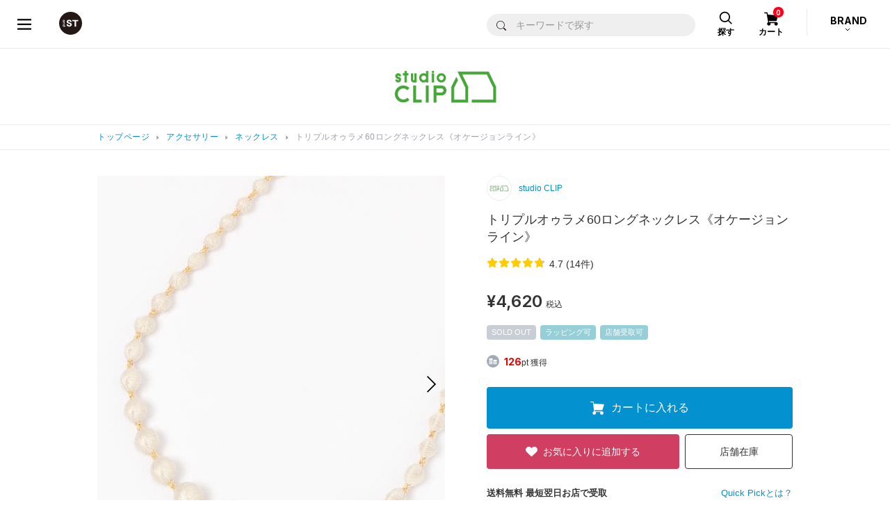

--- FILE ---
content_type: text/css
request_url: https://static.dot-st.com/static/mallDefault/common/css/lm20260123154637/style.css
body_size: 15067
content:
@import url("https://fonts.googleapis.com/css2?family=Inter:wght@400;600;700&display=swap");/*! normalize.css v5.0.0 | MIT License | github.com/necolas/normalize.css */@import url("https://fonts.googleapis.com/css2?family=Roboto&display=swap");html{font-family:sans-serif;line-height:1.15;-webkit-text-size-adjust:100%}iframe{border:none}*{margin:0;padding:0;font-style:normal;box-sizing:border-box}li{list-style:none}ol,ul,dl,p{margin-top:0;margin-bottom:0}body{margin:0}h1{font-size:100%;margin:0}hr{box-sizing:content-box;height:0;overflow:visible}pre{font-family:monospace, monospace;font-size:1em}a{background-color:transparent;-webkit-text-decoration-skip:objects}a:active,a:hover{outline-width:0}abbr[title]{border-bottom:none;text-decoration:underline;text-decoration:underline dotted}b,strong{font-weight:inherit}b,strong{font-weight:bolder}code,kbd,samp{font-family:monospace, monospace;font-size:1em}dfn{font-style:italic}mark{background-color:#ff0;color:#000}small{font-size:80%}sub,sup{font-size:75%;line-height:0;position:relative;vertical-align:baseline}sub{bottom:-0.25em}sup{top:-0.5em}audio,video{display:inline-block}audio:not([controls]){display:none;height:0}img{border-style:none}svg:not(:root){overflow:hidden}button,input,optgroup,select,textarea{font-size:100%;line-height:1.15;margin:0}button,input{overflow:visible}button,select{text-transform:none}button,html [type="button"],[type="reset"],[type="submit"]{-webkit-appearance:button}button::-moz-focus-inner,[type="button"]::-moz-focus-inner,[type="reset"]::-moz-focus-inner,[type="submit"]::-moz-focus-inner{border-style:none;padding:0}button:-moz-focusring,[type="button"]:-moz-focusring,[type="reset"]:-moz-focusring,[type="submit"]:-moz-focusring{outline:1px dotted ButtonText}fieldset{border:none}legend{box-sizing:border-box;color:inherit;display:table;max-width:100%;padding:0;white-space:normal}progress{display:inline-block;vertical-align:baseline}textarea{overflow:auto}[type="checkbox"],[type="radio"]{box-sizing:border-box;padding:0}[type="number"]::-webkit-inner-spin-button,[type="number"]::-webkit-outer-spin-button{height:auto}[type="search"]{-webkit-appearance:textfield;outline-offset:-2px}[type="search"]::-webkit-search-cancel-button,[type="search"]::-webkit-search-decoration{-webkit-appearance:none}::-webkit-file-upload-button{-webkit-appearance:button;font:inherit}details,menu{display:block}summary{display:list-item}html.tablet-desktop-safari,html.tablet{text-size-adjust:none;-webkit-text-size-adjust:none}html.tablet-desktop-safari body,html.tablet body{min-width:1200px}body{position:relative;color:#333;font-size:14px;font-weight:400;line-height:1.7;overflow-y:auto;min-width:1200px}@media screen and (max-width: 767px){body{font-family:sans-serif;font-size:14px;min-width:inherit}}@media screen and (min-width: 768px){body{font-family:'Hiragino Kaku Gothic ProN','Hiragino Sans','メイリオ','Lucida Grande',Verdana,sans-serif}}a{color:#0191CF}#container{position:relative}#main{margin:0 auto;line-height:1.6;padding-top:0px;text-align:left}@media screen and (max-width: 767px){#content-wrap{width:auto}}.content-inner{position:relative}@media screen and (min-width: 768px){.content-inner{width:1000px;margin:0 auto}}@media screen and (min-width: 768px){.pc-content-lr-wrap{display:flex;width:1000px;margin:0 auto;padding-top:80px}.pc-content-lr-wrap .pc-content-l{width:200px}.pc-content-lr-wrap .pc-content-r{width:760px;margin-left:40px}.pc-content-lr-wrap .pc-content-r .content-inner{width:auto !important}.pc-content-lr-wrap .pc-content-r .item-list2>li,.pc-content-lr-wrap .pc-content-r .item-list3>li{width:25%}}@media screen and (max-width: 767px){.pc-content-lr-wrap .pc-content-l{display:none !important}}#side .footer-category__ttl{text-align:left;font-size:18px;font-weight:400;color:#000;letter-spacing:-0.02em;white-space:nowrap;margin:0 0 15px}#side .footer-category__list-wrap{margin-bottom:40px;background:#F9F9F9;border-radius:10px}#side .footer-category__list-wrap dt{color:#000;font-weight:700;font-size:16px;border-top:none;border-bottom:1px solid #fff}#side .footer-category__list-wrap dd{background:none !important}#side .footer-category__list-wrap dd:last-child .footer-category__list::after{display:none !important}#side .footer-category__list{border:none;border-bottom:2px solid #fff;background:none !important;display:block;margin-bottom:0px;padding:7px 0}#side .footer-category__list li{width:auto;min-height:inherit;border:none !important}#side .footer-category__list li a{height:auto;line-height:1.15;font-size:12px;padding:10px 22px 10px 10px}#side .footer-category__list li a i{color:#707070 !important;font-size:11px;background:#E4E7EB}#side .footer-category__other-list{background:#F9F9F9;border-radius:10px}#side .footer-category__other-list ul li{border-bottom:2px solid #FFF}#side .footer-category__other-list ul li a{font-size:13px}.breadcrumbs{position:relative;z-index:3;background-color:#fff;margin:-1px 0 0 0;padding:8px 0;color:#a1a1ac;font-size:12px;font-weight:500;letter-spacing:0.5px;border-top:1px solid #ebebed;border-bottom:1px solid #ebebed}.breadcrumbs__inner{width:1000px;margin:0 auto}.breadcrumbs__inner ul{overflow:hidden}.breadcrumbs__inner ul li{float:left;word-break:break-all}.breadcrumbs__inner ul li::before{content:" ";display:inline-block;width:4px;height:6px;background:url(../images/parts/common/icon_breadcrumbs_arrow.svg) 0 0 no-repeat;background-size:100% 100%;margin:0 10px}.breadcrumbs__inner ul li:first-child::before{display:none}.breadcrumbs__inner ul li a{color:#0191CF;text-decoration:none}@media screen and (max-width: 767px){.breadcrumbs{border-top:1px solid #f9f9f9 !important;border-bottom:1px solid #f9f9f9 !important}.breadcrumbs__inner{width:auto;padding:0 15px}}@media screen and (min-width: 768px){.return-page .breadcrumbs__inner,.mypage-page .breadcrumbs__inner{width:940px}}#page-top a{display:none}#page-top a span{display:none}@media screen and (min-width: 768px){#page-top{display:none !important}}@media screen and (max-width: 767px){#page-top{display:none !important;position:fixed;right:5px;bottom:20px;z-index:1000;min-width:55px;padding-bottom:env(safe-area-inset-bottom)}#page-top a{display:block;width:50px;height:50px;background:url(../images/parts/common/btn_fix_pagetop.png) 50% 50% no-repeat;background-size:100% 100%}}body.modal-similar-open{overflow:auto;height:100%;left:0px;bottom:0;top:0;width:100%;position:fixed;pointer-events:none}#modal-similar-loading-bg{background:none;overflow:hidden;position:fixed;top:0;left:0;width:100%;height:100%;z-index:3999;pointer-events:auto !important}#modal-similar-loading{display:none;background:rgba(0,0,0,0.9);overflow:hidden;position:fixed;top:0;left:0;width:100%;height:100%;z-index:40000;pointer-events:auto}#modal-similar-loading span{display:block;position:absolute;top:50%;left:50%;margin-left:-55px;margin-top:-55px;z-index:40001;width:110px;height:110px;background:url(../images/parts/common/loading.svg) 50% 50% no-repeat;background-size:100% 100%;transition:opacity 0.12s ease-in-out;opacity:1}#modal-similar-loading.bg-on{pointer-events:none}.modal-similar-loading__inner{pointer-events:auto !important;display:flex;flex-wrap:wrap;align-items:center;justify-content:center;position:absolute;top:50%;left:8%;margin-top:-60px;z-index:40001;width:84%;min-height:120px;padding:18px 10px;background:#fff;text-align:center;border-radius:4px;box-sizing:border-box}.modal-similar-loading__inner p{font-size:13px;width:100%;margin:0}.modal-similar-loading__inner ul{width:100%;padding-top:5px}.modal-similar-loading__inner ul li{text-align:center;margin-top:10px}.modal-similar-loading__inner a.modal-similar-loading__more-btn{display:inline-block;color:#fff;background:#0191cf url(../images/parts/common/icon_image-search_camera_w.svg) calc(50% - 77px) 50% no-repeat;background-size:26.8px 20px;border:0;width:240px;height:40px;border-radius:4px;text-align:center;font-size:14px;cursor:pointer;box-sizing:border-box;padding-top:9px;padding-left:18px}.modal-similar-loading__inner a.modal-similar-loading__close-btn{display:inline-block;color:#fff;background-color:#ccc;border:0;width:120px;height:40px;border-radius:4px;text-align:center;font-size:14px;cursor:pointer;box-sizing:border-box;padding-top:9px}a.modal-similar-loading__close{position:absolute;top:2px;right:2px;display:inline-block;width:40px;height:40px;background:url(../images/parts/common/icon_close_black.svg) 50% 50% no-repeat;background-size:15px auto}#modal-similar .st-lazy,#modal-similar .lazyloading{opacity:0.3}#modal-similar .lazyloaded{opacity:1;transition:opacity 300ms}#modal-similar{display:block;opacity:0;-webkit-overflow-scrolling:touch;background:#fff;overflow:hidden;position:fixed;top:0;left:0;width:100%;height:100%;z-index:30000;pointer-events:auto !important}#modal-similar__content{width:100%;height:100%;overflow:hidden}#modal-similar__header{position:relative;height:80px;padding:0 16px 0 16px;display:flex;align-items:center;justify-content:space-between;border-bottom:1px solid #e5e5e5}#modal-similar__header__ph{position:relative;border-radius:4px;line-height:0;width:56px;height:56px;overflow:hidden}#modal-similar__header__ph img{width:100%;height:100%;position:absolute;top:50%;left:50%;-webkit-transform:translate(-50%, -50%);transform:translate(-50%, -50%);-o-object-fit:cover;object-fit:cover;-o-object-position:center center;object-position:center center;font-family:'object-fit: cover; object-position: center center'}#modal-similar__header__ttl{color:#333333;font-size:14px;font-weight:400}#modal-similar__header__close{position:relative;height:30px}#modal-similar__header__close a{display:inline-block;width:30px;height:30px;background:url(../images/parts/common/icon_close_gray02.svg) 50% 50% no-repeat;background-size:30px 30px}#modal-similar__body{height:calc(100% - 80px);max-height:calc(100% - 80px);overflow:auto;-webkit-overflow-scrolling:touch}#modal-similar__body__tab-nav{overflow-x:scroll}#modal-similar__body__tab-nav ul{position:relative;display:flex;white-space:nowrap;padding:0 0px 0 10px}#modal-similar__body__tab-nav ul::after{content:" ";display:block;min-width:10px;height:1px}#modal-similar__body__tab-nav ul li{cursor:pointer;color:#999999;list-style:none;width:72px;min-width:72px;padding:10px 6px 10px;text-align:center;font-size:11px;line-height:1.3}#modal-similar__body__tab-nav ul li figure{margin:0;padding:0;text-align:center;height:60px;width:60px;overflow:hidden;display:inline-block;border-radius:50%;position:relative;border:2px solid #fff}#modal-similar__body__tab-nav ul li figure img{width:100%;height:100%;position:absolute;top:50%;left:50%;-webkit-transform:translate(-50%, -50%);transform:translate(-50%, -50%);-o-object-fit:cover;object-fit:cover;-o-object-position:center center;object-position:center center;font-family:'object-fit: cover; object-position: center center'}#modal-similar__body__tab-nav ul li span{display:block;margin-top:0px;width:100%;word-break:break-all;text-align:center;white-space:pre-wrap}#modal-similar__body__tab-nav ul li.active figure{border-color:#0191cf !important}#modal-similar__body__tab-content-wrap{width:100%;overflow:hidden}.modal-similar__body__tab-content{display:none}.similar-item-list{display:flex;flex-wrap:wrap;margin:0 0px}.similar-item-list li{position:relative;list-style:none;width:calc(33.333%);margin:0 0px 20px 0px}.similar-item-list li a{display:block;position:relative;color:#333333;text-decoration:none !important}.similar-item-list li .itemPhoto{position:relative;line-height:0;margin-bottom:0px}.similar-item-list li .itemPhoto img{width:100%;max-width:100%;height:auto}.similar-item-list li .itemSpec{padding:10px 5px 0 9px;text-align:left}.similar-item-list li .itemBrandLogo{margin-bottom:5px;font-size:11px;text-align:left;color:#999999;line-height:1.3;overflow:hidden;white-space:nowrap;text-overflow:ellipsis;width:100%}.similar-item-list li .itemName{margin-bottom:3px;color:#333333;font-size:12px;text-align:left;line-height:1.5;min-height:3.2em;white-space:normal;word-break:break-all;display:-webkit-box;-webkit-box-orient:vertical;-webkit-line-clamp:2;overflow:hidden}.similar-item-list li .itemPrice{border-top:none;margin:0;padding-top:0px;text-align:left;font-weight:600;font-size:14px}@media screen and (max-width: 767px){.similar-item-list li .itemPrice{font-family:'Inter', sans-serif}}@media screen and (min-width: 768px){.similar-item-list li .itemPrice{font-family:'Inter', 'Hiragino Kaku Gothic ProN','Hiragino Sans','メイリオ','Lucida Grande',Verdana,sans-serif}}.similar-item-list li .itemPrice span{font-size:10px}.similar-item-list li .priceOff{color:#F84B4B !important}@media screen and (min-width: 768px){#footer-category{display:none !important}}.footer-category{padding:40px 20px 30px;background:#f9f9f9}.footer-category__ttl{text-align:left;font-size:18px;font-weight:700;color:#000;margin:0 0 15px}.footer-category__list-wrap{margin-bottom:20px;background:#FFFFFF;border-radius:15px;overflow:hidden}.footer-category__list-wrap dt{position:relative;z-index:5;cursor:pointer;border-top:1px solid #EFEFEF;padding:18px 30px 18px 15px;text-align:left;font-family:'Inter', sans-serif;color:#333;font-weight:700;font-size:14px}.footer-category__list-wrap dt::after{content:"";position:absolute;top:0;bottom:0;right:13px;margin:auto;width:9px;height:9px;margin:auto;border-left:1px solid #D5D7DD;border-bottom:1px solid #D5D7DD;transform:rotate(-45deg)}.footer-category__list-wrap dt:first-child{border-top:none}.footer-category__list-wrap dt.active::after{transform:rotate(135deg)}.footer-category__list-wrap dd{display:none;background:#fff}.footer-category__list-wrap dd:last-child .footer-category__list{margin-bottom:10px}.footer-category__list-wrap dd:last-child .footer-category__list::after{content:" ";display:block;position:absolute;bottom:0;left:0;width:100%;height:1px;background:#EFEFEF}.footer-category__list{position:relative;z-index:1;border:1px solid #EFEFEF;border-bottom:none;border-collapse:collapse;background-color:#fff;display:flex;flex-wrap:wrap;margin-bottom:-1px}.footer-category__list li{width:50%;min-height:48px;box-sizing:border-box;border-right:1px solid #EFEFEF;border-bottom:1px solid #EFEFEF}.footer-category__list li:nth-child(even){border-right:none}.footer-category__list li a{position:relative;display:flex;align-items:center;justify-content:space-between;height:45px;font-size:12px;color:#000000;text-decoration:none;line-height:1.15;padding:4px 22px 4px 10px}.footer-category__list li a::after{content:"";position:absolute;top:0;bottom:0;right:12px;margin:auto;width:7px;height:7px;margin:auto;border-left:1px solid #D5D7DD;border-bottom:1px solid #D5D7DD;transform:rotate(-135deg)}.footer-category__list li a i{display:inline-block;color:#9A9AA5 !important;font-size:11px;font-style:normal;line-height:11px;padding:4px 7px;background:#F2F2F2;border-radius:10px;margin-left:5px}.footer-category__other-list{background:#FFFFFF;border-radius:15px;overflow:hidden}.footer-category__other-list ul li{border-bottom:1px solid #EFEFEF}.footer-category__other-list ul li:last-child{border-bottom:none}.footer-category__other-list ul li a{position:relative;display:block;padding:18px 25px 18px 15px;color:#000000;text-decoration:none;font-size:13px;font-weight:700;text-align:left}.footer-category__other-list ul li a::after{content:"";position:absolute;top:0;bottom:0;right:12px;margin:auto;width:7px;height:7px;margin:auto;border-left:1px solid #D5D7DD;border-bottom:1px solid #D5D7DD;transform:rotate(-135deg)}.sale_btn a{color:#f84b4b !important}@media screen and (min-width: 768px){body.head_navi_open{position:static;top:0 !important;overflow:hidden}}@media screen and (max-width: 767px){body.head_navi_open{overflow:auto;height:100%;left:0px;bottom:0;top:0;width:100%;position:fixed;pointer-events:none}}.header-app-btn-wrap{display:none}.header-app-btn-wrap a{display:flex;align-items:center;justify-content:center;width:300px;height:36px;max-width:100%;margin:0 auto;color:#fff;font-size:14px;font-weight:500;text-align:center;text-decoration:none;border-radius:4px;border:1px solid #fff}.header-app-btn-wrap a span{position:relative;display:inline-block;padding-left:20px}.header-app-btn-wrap a span::after{content:"";position:absolute;top:0;bottom:0;left:0px;margin:auto;width:9px;height:9px;margin:auto;border-left:1px solid #fff;border-bottom:1px solid #fff;transform:rotate(45deg)}@media screen and (max-width: 767px){.header-app-btn-wrap{display:block;background:#000;position:relative;padding:7px 10px}}#header-wrap{height:70px}@media screen and (max-width: 767px){#header-wrap{height:52px}}#header-wrap.simple-header #header__logo{left:50% !important;margin-left:-21px !important}@media screen and (max-width: 767px){#header-wrap.simple-header #header__logo{margin-left:-18px !important}}#header{top:0;left:0;z-index:10000;width:100%;height:70px;background:#fff;pointer-events:all}#header.fixed-head{position:fixed !important}@media screen and (min-width: 768px){#header{position:fixed}}@media screen and (max-width: 767px){#header{position:relative;height:52px;border-bottom:1px solid transparent}}#header__inner{position:relative;z-index:10010;background:#fff;margin:0 auto;height:70px}@media screen and (min-width: 768px){#header__inner{border-bottom:1px solid #ebebed}}@media screen and (max-width: 767px){#header__inner{height:52px}}#header__logo{position:absolute;top:12px;left:80px;line-height:0}#header__logo a,#header__logo strong{display:block;height:42px;width:42px;background:url(../images/parts/common/header_logo_andst.svg) 50% 50% no-repeat;background-size:42px 42px}#header__logo a span,#header__logo strong span{visibility:hidden}@media screen and (max-width: 767px){#header__logo{top:8px;left:60px}#header__logo a,#header__logo strong{height:36px;width:36px;background-size:100% 100% !important}}#header__drawer-menu{position:absolute;top:0px;left:0px}#header__drawer-menu a{display:block;height:70px;width:70px;background:url(../images/parts/common/head_menu_btn.svg) 50% 50% no-repeat;background-size:20px 16px !important}#header__drawer-menu a span{visibility:hidden}@media screen and (max-width: 767px){#header__drawer-menu{left:2px}#header__drawer-menu a{height:50px;width:50px}}#header__search-btn{position:absolute;top:8px;right:215px}#header__search-btn a{display:block;width:42px;min-height:45px;background:url(../images/parts/common/head_icon_search.svg) 50% 8px no-repeat;background-size:20px 20px;text-align:center;line-height:1;padding-top:32px;color:#000;font-size:12px;font-weight:700;text-decoration:none !important}#header__search-btn a span{display:block}@media screen and (max-width: 767px){#header__search-btn{top:4px;right:118px}#header__search-btn a{width:42px;min-height:42px;padding-top:29px;background-position:50% 6px !important;font-size:9px}}#header__cart-btn{position:absolute;top:8px;right:150px}#header__cart-btn a{position:relative;display:block;width:42px;min-height:45px;background:url(../images/parts/common/head_icon_cart.svg) 50% 9px no-repeat;background-size:21px 20px;text-align:center;line-height:1;padding-top:32px;color:#000;font-size:12px;font-weight:700;text-decoration:none !important}#header__cart-btn a span{display:block}@media screen and (max-width: 767px){#header__cart-btn{top:4px;right:73px}#header__cart-btn a{width:42px;min-height:42px;padding-top:29px;background-position:50% 6px !important;font-size:9px}}#cart-num{display:block;font-style:normal;width:15px;height:15px;text-align:center;padding-top:3px;line-height:1;position:absolute;top:2px;left:calc(50% + 3px);font-family:'Inter', sans-serif;color:#fff !important;font-size:10px !important;letter-spacing:-0.09em;border-radius:15px;background:#FC0017;box-sizing:border-box}#header__brand-btn{position:absolute;top:13px;right:0px}#header__brand-btn>a{position:relative;border-left:1px solid #ebebed;display:block;text-align:center;width:120px;min-height:38px;font-family:'Inter', sans-serif;font-size:14px;font-weight:700;line-height:16px;color:#000;padding:9px 0px 0;text-decoration:none !important}#header__brand-btn::after{content:' ';display:block;width:8px;height:5px;position:absolute;top:27px;right:calc(50% - 3px);background:url(../images/parts/common/head_brand_arrow_btm.svg) 0 0 no-repeat;background-size:8px 5px;pointer-events:none}#header__brand-btn.open::after{background:url(../images/parts/common/head_brand_arrow_top.svg) 0 0 no-repeat;background-size:8px 5px}@media screen and (max-width: 767px){#header__brand-btn{top:7px;right:0px}#header__brand-btn>a{width:65px;min-height:38px;font-size:12px;line-height:16px;padding:9px 0px 0}}#header-drawer-bg{background-color:rgba(0,0,0,0.5);position:fixed;top:0;right:0;bottom:0;left:0;z-index:20000;cursor:pointer;display:none;pointer-events:all}#header-drawer{-webkit-overflow-scrolling:touch;z-index:20001;box-shadow:0 0 10px 0 rgba(0,0,0,0.2);background-color:#fff;position:fixed;top:0;height:100%;width:315px;left:-110%;-webkit-transition:left .5s ease-in-out;transition:left .5s ease-in-out;pointer-events:all}@media screen and (max-width: 767px){#header-drawer{left:-120%;width:calc(100% - 22.7%);-webkit-transition:left .4s ease-in-out;transition:left .4s ease-in-out}}#header-drawer.open{left:0px}#header-drawer__inner{overflow-y:auto;height:100%;width:100%;background-color:#EBEBEB}#header-drawer__navi{position:relative;background:#fff}#header-drawer__navi a{text-decoration:none}.header-drawer__navi__ttl{margin-bottom:0px;padding:15px 20px;font-size:14px;font-weight:500;line-height:1.1;text-align:left;color:#888A8F;background:#EBEBEB}@media screen and (max-width: 767px){.header-drawer__navi__ttl{min-height:30px;font-size:10px;font-weight:400;padding:8px 20px 8px}}.header-drawer__navi__list{margin-bottom:0px;border-top:1px solid #efefef}.header-drawer__navi__list li{border-bottom:1px solid #efefef;line-height:1.4}.header-drawer__navi__list li>a{position:relative;display:block;min-height:44px;padding:17px 50px 17px 12px;font-size:14px;font-weight:700;color:#000;word-break:break-all}@media screen and (max-width: 767px){.header-drawer__navi__list li>a{min-height:40px;padding:13px 22px 13px 20px;font-size:12px}}.header-drawer__navi__list li>a::after{content:"";position:absolute;top:0;bottom:0;right:20px;margin:auto;width:7px;height:7px;margin:auto;border-left:2px solid #D5D7DD;border-bottom:2px solid #D5D7DD;transform:rotate(-135deg)}.header-drawer__navi__list li>a dl{margin-bottom:-5px}.header-drawer__navi__list li>a dl dt{font-size:14px;font-weight:700;margin-bottom:10px;background:url(../images/parts/common/icon_user_b.svg) 5px 50% no-repeat;background-size:14px 17px;padding-left:30px}.header-drawer__navi__list li>a dl dd{display:inline-block;color:#fff;font-size:12px;font-weight:400;padding:10px 12px;background:linear-gradient(92.47deg, #4200FF 4.6%, #8F00FF 100%);border-radius:5px}@media screen and (max-width: 767px){.header-drawer__navi__list li>a dl{margin-bottom:3px}.header-drawer__navi__list li>a dl dt{font-size:12px}.header-drawer__navi__list li>a dl dd{font-size:10px;font-weight:400;padding:8px 10px}}.header-drawer__navi__list li.header-drawer__navi__line{border-bottom:5px solid #EBEBEB}.header-drawer__navi__list li.header-drawer__navi__icon-user a,.header-drawer__navi__list li.header-drawer__navi__icon-heart a,.header-drawer__navi__list li.header-drawer__navi__icon-none a{padding-left:40px}.header-drawer__navi__list li.header-drawer__navi__icon-user a{background:url(../images/parts/common/icon_user_b.svg) 14px 50% no-repeat;background-size:14px 17px}.header-drawer__navi__list li.header-drawer__navi__icon-heart a{background:url(../images/parts/common/head_icon_heart.svg) 13px 50% no-repeat;background-size:16px 14px}.header-drawer__navi__accordion-btn{position:relative;cursor:pointer;display:block;min-height:44px;padding:18px 40px 18px 12px;font-size:14px;font-weight:700;color:#000}@media screen and (max-width: 767px){.header-drawer__navi__accordion-btn{min-height:40px;padding:13px 22px 13px 20px;font-size:12px}}.header-drawer__navi__accordion-btn:after{content:"";position:absolute;top:0;bottom:0;right:20px;margin:auto;width:7px;height:7px;margin:auto;border-left:2px solid #D5D7DD;border-bottom:2px solid #D5D7DD;transform:rotate(-45deg)}.header-drawer__navi__accordion-btn.open:after{border-top:0;transform:rotate(135deg)}.header-drawer__navi__accordion-body{display:none}.header-drawer__navi__accordion-body .header-drawer__navi__list li a{padding-left:23px}@media screen and (max-width: 767px){.header-drawer__navi__accordion-body .header-drawer__navi__list li a{padding-left:30px}}#header-drawer__login-name{display:table;width:100%;margin:0;font-size:14px;font-weight:700}#header-drawer__login-name a{display:inline;min-height:inherit;padding:0px;font-size:100%;color:#000;background:none !important;text-decoration:underline !important}#header-drawer__login-name #header-drawer__point strong{display:inline-block;padding-left:8px}@media screen and (max-width: 767px){#header-drawer__login-name{font-size:12px}}#header-drawer__rank-img{display:table-cell;vertical-align:middle;padding:10px 8px;width:45px;margin:0;line-height:0}#header-drawer__account-name{display:table-cell;vertical-align:middle;padding:10px 0px;margin:0;line-height:1;word-break:break-all}#header-drawer__point{display:table-cell;vertical-align:middle;padding:10px 18px 10px 10px;margin:0;line-height:1;text-align:right;white-space:nowrap}.header-drawer__close-pc{width:30px;height:30px;text-align:center;background:url(../images/parts/common/head_menu_close_btn_pc.svg) 50% 50% no-repeat;background-size:18px 17px;cursor:pointer;position:absolute;top:8px;right:10px}.header-drawer__close-pc span{display:none}@media screen and (max-width: 767px){.header-drawer__close-pc{display:none}}.header-drawer__close-sp{display:none}.header-drawer__close-sp span{display:none}@media screen and (max-width: 767px){#header-drawer.open .header-drawer__close-sp{display:block;width:32px;height:32px;position:fixed;top:10px;right:10px;background:url(../images/parts/common/head_menu_close_btn_sp.svg) 0 0 no-repeat;background-size:32px auto}}@media screen and (max-width: 767px){#header-brand-wrap{position:fixed;top:52px;left:0;z-index:10001;width:100%}}#header-brand{display:none;position:absolute;top:70px;right:0;z-index:10010;width:376px;background:#fff;box-shadow:0px 3px 8px rgba(100,100,100,0.2);overflow:auto;border-radius:0 0 6px 6px;pointer-events:auto !important}#header-brand__inner{max-height:calc(100vh - 100px);overflow:auto;-webkit-overflow-scrolling:touch}@media screen and (max-width: 767px){#header-brand{top:0px;width:100%}#header-brand__inner{max-height:calc(87vh - 80px)}}.header-brand__list{background:#fff;line-height:0;display:flex;flex-wrap:wrap;border-top:1px solid #f7f7f7}.header-brand__list li{width:33.333%;margin:0;border-bottom:1px solid #f7f7f7;border-right:1px solid #f7f7f7;box-sizing:border-box}.header-brand__list li a{display:flex;height:64px;justify-content:center;align-items:center}.header-brand__list li a img{width:90%;height:auto}@media screen and (max-width: 767px){.header-brand__list{width:100%}.header-brand__list li{width:33.333%}.header-brand__list li a{height:auto;padding:6px 11px}.header-brand__list li a img{width:100%;max-width:102px;height:auto}}#header-brand-bg{display:none;position:fixed;top:0px;right:0px;bottom:0px;left:0px;z-index:9999;pointer-events:auto;background-color:rgba(0,0,0,0.5)}@media screen and (min-width: 768px){#header-brand-bg{display:none !important}}#header_category_wrap{overflow:visible;min-height:50px;pointer-events:all}@media screen and (min-width: 768px){#header_category_wrap{position:fixed;top:20px;right:260px;z-index:10011;min-height:32px;width:340px}}#header_category{background:#fff;width:100%;position:relative}#header_category_inner{position:relative}#header_category_inner .head_search_form{position:relative;margin-right:10px;margin-left:10px;padding:0 10px;overflow:visible}#header_category_inner .head_search_form input[type="search"]{background:#EFEFEF;border-radius:20px;height:40px;width:100%;line-height:1.6;border:none;padding-left:42px;background:#EFEFEF;font-size:16px;outline:none !important}@media screen and (min-width: 768px){#header_category_inner .head_search_form input[type="search"]{height:32px;font-size:14px}}#header_category_inner .head_search_form input[type="search"]::-webkit-input-placeholder{color:#999999;font-weight:500;font-size:14px;line-height:1.2}#header_category_inner .head_search_form input[type="search"]::placeholder{color:#999999;font-weight:500;font-size:14px;line-height:1.2}#header_category_inner .head_search_form input[type="submit"]{cursor:pointer;-webkit-appearance:button;appearance:button;position:absolute;border-radius:0;top:1px;left:11px;width:40px;height:38px;border:none;background:url(../images/parts/common/icon_search_b.svg) 50% 50% no-repeat;background-size:14px auto}@media screen and (min-width: 768px){#header_category_inner .head_search_form input[type="submit"]{height:32px}}#brand_header+#header_category_inner{margin-top:-5px}.similar-upload-file-wrap{position:absolute;top:0;right:0;overflow:hidden;width:1px;height:1px;opacity:0}#header_category_bg{background-color:rgba(0,0,0,0.5);position:fixed;top:0px;right:0px;bottom:0px;left:0px;z-index:1900;display:none;pointer-events:auto}@media screen and (min-width: 768px){#header_category_bg{display:none !important}}#header_category_inner__inbox{position:relative;width:100%;padding-bottom:10px}@media screen and (min-width: 768px){#header_category_inner__inbox{padding-bottom:0px}}.head_search_form__back{cursor:pointer;display:none;position:absolute;top:2px;right:0px;width:35px;height:35px;background:url(../images/parts/common/icon_close_b.svg.svg) 50% 50% no-repeat;background-size:28px auto;-webkit-transition:all 0.3s ease-in-out;transition:all 0.3s ease-in-out}#header_category_inner__inbox-popup{position:absolute;top:49px;left:0;width:100%;z-index:1000;display:none}@media screen and (min-width: 768px){#header_category_inner__inbox-popup{width:375px;overflow:hidden;background:#fff;box-shadow:0 3px 8px rgba(0,0,0,0.2)}}#header_category_inner__inbox-popup__suggest-wrap{position:absolute;top:0px;left:0;width:100%;height:100%;z-index:1010;background:#fff;display:none}#header_category_inner__inbox-popup__suggest-wrap.open{display:block !important}#header_category_inner__inbox-popup__tab{position:relative}#header_category_inner__inbox-popup__tab ul{display:flex;border-top:1px solid #efefef;border-bottom:1px solid #EFEFEF;background:#fff}#header_category_inner__inbox-popup__tab ul li{height:43px;width:50%;box-sizing:border-box}#header_category_inner__inbox-popup__tab ul li a{height:100%;display:flex;justify-content:center;align-items:center;padding:3px 0 0 0;line-height:1.45;color:#D5D7DD;font-size:12px;font-weight:700;text-decoration:none !important}#header_category_inner__inbox-popup__tab ul li.active a{color:#000000}#header_category_inner__inbox-popup__tab__line{-webkit-transition:all 0.4s ease-in-out;transition:all 0.4s ease-in-out;content:'';position:absolute;bottom:0;left:0;width:50%;height:3px;background-color:#000000}#header_category_inner__inbox-popup__main{position:relative;background:#F9F9F9;width:200%;display:flex;-webkit-transition:all 0.4s ease-in-out;transition:all 0.4s ease-in-out;transform:translateX(0)}#header_category_inner__inbox-popup__main.left{transform:translateX(-50%)}#header_category_inner__inbox-popup__main .keywords-popular li{margin-bottom:0px;border-bottom:1px solid #EFEFEF}#header_category_inner__inbox-popup__main .keywords-popular li a{display:block;background:#fff url(../images/parts/common/head_navi_arrow_r.svg) calc(100% - 16px) 50% no-repeat;background-size:8px 14px;padding:11px 35px 11px 20px;line-height:1.5;color:#333;font-size:14px;text-decoration:none !important}#header_category_inner__inbox-popup__main .keywords-history li{background-color:#ffffff;padding:10px 20px;border-bottom:1px solid #EFEFEF;line-height:18px}#header_category_inner__inbox-popup__main .keywords-history li a{color:#000000;text-decoration:none !important}.header_category_inner__inbox-popup__main-item{width:50%;max-height:100%;overflow:auto;box-sizing:border-box;padding-bottom:env(safe-area-inset-bottom)}.keywords-history__name{display:block;font-size:14px}.keywords-history__date{color:rgba(0,0,0,0.4)}#header_category_inner #header_category_inner__inbox.active .head_search_form{padding-right:35px}@media screen and (min-width: 768px){#header_category_inner #header_category_inner__inbox.active .head_search_form{padding-right:10px}}#header_category_inner #header_category_inner__inbox.active .head_search_form__back{right:0px;display:block}@media screen and (min-width: 768px){#header_category_inner #header_category_inner__inbox.active .head_search_form__back{display:none}}#header_category_inner #header_category_inner__inbox.active #header_category_inner__inbox-popup{display:block}#header_category_inner #header_category_inner__inbox.active #icon-similar-btn{display:none}#header_category_box{display:none;flex-wrap:wrap;align-items:flex-end;overflow:hidden;position:fixed;top:0;left:0;width:100%;height:100%;z-index:10050;pointer-events:none}@media screen and (min-width: 768px){#header_category_box{width:400px;top:70px;left:inherit;right:0;overflow:visible;background:#fff;border-radius:0 0 6px 6px;box-shadow:-3px 6px 10px 0 rgba(0,0,0,0.2);height:calc(100vh - 110px)}}#header_category_box_inner{position:relative;z-index:10051;width:100%;height:100%;overflow:hidden;pointer-events:auto}@media screen and (min-width: 768px){#header_category_box_inner{border-radius:0 0 6px 6px}}#header_category_close{position:absolute;top:12px;right:12px;z-index:1;line-height:0}#header_category_close a{display:inline-block;width:35px;height:35px;background:url(../images/parts/common/icon_close_b.svg.svg) 50% 50% no-repeat;background-size:28px auto}@media screen and (min-width: 768px){#header_category_close{display:none !important}}#header_category_box.next-view #header_category_close{display:none}#header_category_box_main{height:100%;width:100%;background:#fff;overflow:hidden}#header_category_box_main__category{background:#fff;height:100%}#header_category_box_main__category form{margin:0;padding:0}#header_category_box_main__category-form{position:relative;padding:10px 53px 10px 20px;height:60px}@media screen and (min-width: 768px){#header_category_box_main__category-form{display:none !important}}#header_category_box_main__category-form input[type="search"]{box-sizing:border-box;background:#EFEFEF;border-radius:20px;height:40px;width:100%;line-height:1.6;border:none;padding-left:42px;background:#EFEFEF;font-size:16px;outline:none !important}#header_category_box_main__category-form input[type="search"]::-webkit-input-placeholder{color:#999999;font-weight:500;font-size:14px;line-height:1.2}#header_category_box_main__category-form input[type="search"]::placeholder{color:#999999;font-weight:500;font-size:14px;line-height:1.2}#header_category_box_main__category-form input[type="submit"]{cursor:pointer;-webkit-appearance:button;appearance:button;position:absolute;border-radius:0;top:10px;left:20px;width:40px;height:38px;border:none;background:url(../images/parts/common/icon_search_b.svg) 50% 50% no-repeat;background-size:14px auto}#header_category_box_main__category__brand-link{cursor:pointer;height:50px;line-height:50px;font-size:14px;font-weight:700;color:#000;padding:0px 38px 0px 15px;background:url(../images/parts/common/head_navi_arrow_r.svg) calc(100% - 16px) 50% no-repeat;background-size:8px 14px;border-bottom:1px solid #F5F5F5}#header_category_box_main__category__similar-link{cursor:pointer;height:50px;line-height:50px;font-size:14px;font-weight:700;color:#000;padding:0px 38px 0px 15px;background:url(../images/parts/common/head_navi_arrow_r.svg) calc(100% - 16px) 50% no-repeat;background-size:8px 14px}@media screen and (min-width: 768px){#header_category_box_main__category__similar-link{display:none !important}}#header_category_box_main__category__ttl{min-height:50px;line-height:1;padding:20px 15px 0px 15px;font-size:14px;font-weight:700;color:#000;background:#F9F9F9}#header_category_box_main__category__ttl02{min-height:35px;line-height:1;padding:15px 20px 0px 20px;font-size:10px;font-weight:700;color:#000;background:#F9F9F9}#header_category_box_main__category__header{position:relative;height:40px;padding:0px 10px 10px 10px;background:#F9F9F9}#header_category_box_main__category__header ul{height:32px;display:flex;background:#EFEFEF;border-radius:16px}#header_category_box_main__category__header ul li{width:25%;box-sizing:border-box;border-radius:16px;overflow:hidden}#header_category_box_main__category__header ul li a{height:100%;width:100%;display:flex;justify-content:center;align-items:center;font-size:12px;font-weight:700;color:#999;text-align:center;text-decoration:none !important}#header_category_box_main__category__header ul li.current a{color:#fff;background:#000}#header_category_box_main__category__header__line{display:none !important;-webkit-transition:all 0.3s ease-in-out;transition:all 0.3s ease-in-out;content:' ';position:absolute;bottom:0;left:0;width:25%;height:3px;background-color:#000000}#header_category_box_main__category__body{position:relative;overflow:hidden;background:#fff}#header_category_box_main__category__body.loading:after{position:absolute;content:" ";left:50%;top:50%;margin:-15px 0 0 -15px;-webkit-transform:rotate(45deg);transform:rotate(45deg);display:inline-block;width:30px;height:30px;background:#fff url(../images/parts/common/icon_loader.gif) 50% 47% no-repeat;background-size:30px 30px;-webkit-animation:animation_loading 2s linear infinite;animation:animation_loading 2s linear infinite}#header_category_box_main__category__body .header-category-list{padding-bottom:50px}@media screen and (min-width: 768px){#header_category_box_main__category__body .header-category-list{padding-bottom:5px}}#header_category_box_main__brand{position:relative;z-index:2;background:#fff;height:100%;display:none}#header_category_box_main__brand-back-btn{cursor:pointer;min-height:50px;line-height:50px;padding:0px 20px 0px 40px;font-size:14px;color:#0191cf;background:#efefef url(../images/parts/common/head_navi_arrow_l_blue.png) 14px 50% no-repeat;background-size:6px 10px}#header_category_box_main__brand__body{position:relative;overflow:hidden}#header_category_box_main__brand-sub{position:relative;z-index:3;background:#fff;height:100%;display:none}#header_category_box_main__brand-sub-back-btn{cursor:pointer;min-height:50px;line-height:50px;padding:0px 22px 0px 40px;font-size:14px;color:#0191cf;background:#efefef url(../images/parts/common/head_navi_arrow_l_blue.png) 14px 50% no-repeat;background-size:6px 10px}#header_category_box_main__brand-sub__ttl{min-height:50px;line-height:50px;padding:0px 20px 0px 20px;font-size:14px;color:#000}#header_category_box_main__brand-sub__ttl dl{display:inline-block}#header_category_box_main__brand-sub__ttl dl dt{display:inline-block;font-weight:normal}#header_category_box_main__brand-sub__ttl dl dd{display:inline-block}#header_category_box_main__brand-sub__ttl dl dd span{position:relative;display:inline-block}#header_category_box_main__brand-sub__ttl dl dd span::before{display:inline-block;content:">";padding:0 5px}#header_category_box_main__brand-sub__header{position:relative;padding:10px 10px 10px 10px;background:#F9F9F9}#header_category_box_main__brand-sub__header ul{display:flex;flex-wrap:wrap;background:#EFEFEF;border-radius:16px}#header_category_box_main__brand-sub__header ul li{height:32px;width:25%;box-sizing:border-box;border-radius:16px;overflow:hidden}#header_category_box_main__brand-sub__header ul li a{height:100%;width:100%;display:flex;justify-content:center;align-items:center;font-size:12px;font-weight:700;color:#999;line-height:1.12;text-align:center;text-decoration:none !important;padding-left:3px;padding-right:3px}#header_category_box_main__brand-sub__header ul li.current a{color:#fff;background:#000}#header_category_box_main__brand-sub__header ul.brand-no0000100017 li{width:24%}#header_category_box_main__brand-sub__header ul.brand-no0000100017 li.brand-kind001047{width:28%}#header_category_box_main__brand-sub__header__line{display:none !important;-webkit-transition:all 0.3s ease-in-out;transition:all 0.3s ease-in-out;content:'';position:absolute;bottom:0;left:0;width:25%;height:3px;background-color:#000000}#header_category_box_main__brand-sub__body{position:relative;overflow:hidden;background:#fff}#header_category_box_main__brand-sub__body.loading:after{position:absolute;content:" ";left:50%;top:50%;margin:-15px 0 0 -15px;-webkit-transform:rotate(45deg);transform:rotate(45deg);display:inline-block;width:30px;height:30px;background:#fff url(../images/parts/common/icon_loader.gif) 50% 47% no-repeat;background-size:30px 30px;-webkit-animation:animation_loading 2s linear infinite;animation:animation_loading 2s linear infinite}.header_category_box_body-item{position:relative;z-index:1;overflow-x:hidden;overflow-y:auto;width:100%;height:100%;background:#fff;box-sizing:border-box;padding-bottom:env(safe-area-inset-bottom)}.header_category_box_body-item.header_category2,.header_category_box_body-item.header_category3,.header_category_box_body-item.header_category4,.header_category_box_body-item.header_category5,.header_category_box_body-item.header_category6,.header_category_box_body-item.header_category7{position:absolute;top:0;left:0;-webkit-transition:all 0.4s ease-in-out;transition:all 0.4s ease-in-out;transform:translateX(100%)}.header_category_box_body-item.header_category2.active,.header_category_box_body-item.header_category3.active,.header_category_box_body-item.header_category4.active,.header_category_box_body-item.header_category5.active,.header_category_box_body-item.header_category6.active,.header_category_box_body-item.header_category7.active{-webkit-transform:translateX(0);transform:translateX(0);pointer-events:auto}.header_category_box_body-item.header_category3{z-index:2}.header_category_box_body-item.header_category3{z-index:3}.header_category_box_body-item.header_category4{z-index:4}.header_category_box_body-item.header_category5{z-index:5}.header_category_box_body-item.header_category6{z-index:6}.header_category_box_body-item.header_category7{z-index:7}.category-no-events{pointer-events:none !important}.header-category-list{min-height:100%;background:#fff}.header-category-list li a,.header-category-list li .next-btn{cursor:pointer;display:flex;align-items:center;justify-content:space-between;box-sizing:border-box;min-height:50px;line-height:50px;padding:0px 38px 0px 15px;font-size:14px;color:#000;background:url(../images/parts/common/head_navi_arrow_r.svg) calc(100% - 16px) 50% no-repeat;background-size:8px 14px;border-bottom:1px solid #ebebed;text-decoration:none !important}.header-category-list li ul{-webkit-transition:all 0.4s ease-in-out;transition:all 0.4s ease-in-out;width:100%;transform:translateX(100%);position:absolute;top:0;background-color:#ffffff;-webkit-overflow-scrolling:touch}.header-category-list li ul.active{-webkit-transform:translateX(0);transform:translateX(0);pointer-events:auto}.header-category-list li.back-btn span{cursor:pointer;display:block;box-sizing:border-box;min-height:50px;line-height:50px;padding:0px 22px 0px 40px;font-size:13px;border-bottom:1px solid #ebebed;color:#0191cf;background:#efefef url(../images/parts/common/head_navi_arrow_l_blue.png) 14px 50% no-repeat;background-size:6px 10px}.header-category-list li.back-btn span::before{content:"戻る";display:inline}.header-category-list__count{display:inline-block;color:#9A9AA5 !important;font-size:11px;font-style:normal;line-height:11px;padding:4px 7px;background:#F2F2F2;border-radius:10px;margin-left:3px}@-webkit-keyframes animation_loading{0%{-webkit-transform:rotate(0deg)}100%{-webkit-transform:rotate(360deg)}}@keyframes animation_loading{0%{transform:rotate(0deg)}100%{transform:rotate(360deg)}}.brand-header{position:relative;z-index:1;height:52px;background:#fff;overflow:visible}.brand-header__logo{text-align:center;margin-bottom:0px;padding-top:5px}.brand-header__logo img{width:auto !important;height:40px}@media screen and (min-width: 768px){.brand-header__logo img{height:auto;max-height:70px}}@media screen and (min-width: 768px){.brand-header{display:flex;justify-content:center;align-items:center;height:110px}}#footer-wrap{position:relative;margin-top:150px}@media screen and (max-width: 767px){#footer-wrap{margin-top:0px}}#footer{width:100%;min-width:1200px;background:#000;padding:0px 0px 10px}@media screen and (max-width: 767px){#footer{min-width:inherit;padding:0px}}#footer__inner{padding:0px 20px 0px 20px}#footer-nav1{padding-top:23px;padding-bottom:30px;display:flex;justify-content:center;margin:0 -5px}#footer-nav1 li{width:100px;padding:0px 3px;margin:0 10px}#footer-nav1 li a{display:block;text-align:center;color:#fff !important;text-decoration:none !important;font-size:10px;font-weight:700;white-space:nowrap}#footer-nav1 li a span{display:block;padding-top:50px;line-height:1;background-size:44px 44px !important}.footer-nav1__1 a span{background:url(../images/parts/common/footer_icon_logo_andst.svg) 50% 0 no-repeat}.footer-nav1__2 a span{background:url(../images/parts/common/footer_icon_list_w.svg) 50% 0 no-repeat}.footer-nav1__3 a span{background:url(../images/parts/common/footer_icon_help_w.svg) 50% 0 no-repeat}#footer-sns{display:block;border-top:1px solid #262626;padding-top:30px}#footer-sns ul{display:flex;justify-content:center}#footer-sns ul li{margin:0 5px}#footer-sns ul li a img{width:32px;height:32px}#footer-nav2{text-align:center;margin:15px 0 25px;padding:0;font-size:12px}#footer-nav2 li{display:inline;padding:0px 3px}#footer-nav2 li a{color:#fff;text-decoration:none;display:inline;padding:0px 5px}@media screen and (max-width: 767px){#footer-nav2{margin:0;padding:15px 0 15px}#footer-nav2 li{display:inline-block;font-size:10px;padding:0px;margin:0 5px 5px}#footer-nav2 li a{display:inline-block;padding:5px 2px}}#copyright{clear:both;margin:0;text-align:center}#copyright small{display:block;line-height:1.2;font-size:12px;opacity:0.5;color:#fff;padding:5px 0 20px}@media screen and (max-width: 767px){#copyright small{font-size:10px !important}}.t-col01{color:#D03F61 !important}.t-col02{color:#0191CF !important}.t-col03{color:#fff !important}.link-underline{text-decoration:underline !important}.btn-wrap-type01{text-align:center;margin:40px 0}.btn-wrap-type01 ul{display:flex;flex-wrap:wrap;justify-content:center;align-items:center}.btn-wrap-type01 ul li{margin:0 5px;text-align:center}@media screen and (max-width: 767px){.btn-wrap-type01{margin:30px 0 20px}.btn-wrap-type01 ul li{width:100%;margin:0 0px 10px}}.btn-wrap-type02{text-align:center;margin:50px 0 50px}@media screen and (max-width: 767px){.btn-wrap-type02{margin:30px 0 40px;padding:0 15px}}.btn-type01{text-decoration:none !important;border:none;border-radius:4px;background:#D03F61;color:#fff;height:54px;font-size:16px;font-weight:500;width:260px;margin:0 auto;display:flex;justify-content:center;align-items:center}.btn-type01:disabled{cursor:default;border:none;opacity:1 !important;color:#fff !important;background:#B4B4B4 !important}@media screen and (max-width: 767px){.btn-type01{width:300px;max-width:100%;height:50px;font-size:14px;font-weight:400}}.btn-type02{text-decoration:none !important;border:1px solid #6F6F6F;border-radius:4px;background:#fff;color:#333333;height:54px;font-size:16px;font-weight:500;width:260px;margin:0 auto;display:flex;justify-content:center;align-items:center}.btn-type02:disabled{cursor:default;border:none;opacity:1 !important;color:#fff !important;background:#B4B4B4 !important}@media screen and (max-width: 767px){.btn-type02{width:300px;max-width:100%;height:50px;font-size:14px;font-weight:400}}.btn-type03{text-decoration:none !important;border:none;border-radius:4px;background:#0191CF;color:#fff;height:54px;font-size:16px;font-weight:500;width:260px;margin:0 auto;display:flex;justify-content:center;align-items:center}.btn-type03:disabled{cursor:default;border:none;opacity:1 !important;color:#fff !important;background:#B4B4B4 !important}@media screen and (max-width: 767px){.btn-type03{width:300px;max-width:100%;height:50px;font-size:14px;font-weight:400}}.btn-type03-l{text-decoration:none !important;border:1px solid #0191CF;border-radius:4px;background:#0191CF;color:#fff;height:56px;font-size:16px;font-weight:700;width:390px;margin:0 auto;display:flex;justify-content:center;align-items:center}@media screen and (max-width: 767px){.btn-type03-l{width:100%;max-width:100%;height:50px;font-size:14px;font-weight:400}}.btn-type04{text-decoration:none !important;border:1px solid #0191CF;border-radius:4px;background:#fff;color:#0191CF;height:54px;font-size:16px;font-weight:500;width:260px;margin:0 auto;display:flex;justify-content:center;align-items:center}.btn-type04:disabled{cursor:default;border:none;opacity:1 !important;color:#fff !important;background:#B4B4B4 !important}@media screen and (max-width: 767px){.btn-type04{width:300px;max-width:100%;height:50px;font-size:14px;font-weight:400}}.btn-type04-l{text-decoration:none !important;border:1px solid #0191CF;border-radius:4px;background:#fff;color:#0191CF;height:56px;font-size:16px;font-weight:700;width:390px;margin:0 auto;display:flex;justify-content:center;align-items:center}@media screen and (max-width: 767px){.btn-type04-l{width:100%;max-width:100%;height:50px;font-size:14px;font-weight:400}}.btn-type05{text-decoration:none !important;border:1px solid #6F6F6F;border-radius:4px;background:none;color:#333333;height:54px;font-size:16px;font-weight:500;width:260px;margin:0 auto;display:flex;justify-content:center;align-items:center}.btn-type05:disabled{cursor:default;border:none;opacity:1 !important;color:#fff !important;background:#B4B4B4 !important}@media screen and (max-width: 767px){.btn-type05{width:300px;max-width:100%;height:50px;font-size:14px;font-weight:400}}.btnClose a{box-sizing:border-box;background:#fff;border:1px solid #0191cf;width:calc(60% - 5px);max-width:300px;margin:0 auto;font-size:14px;height:50px;border-radius:4px;height:50px;padding:14px 10px 0;text-align:center;color:#0191cf !important;font-size:14px;display:block;text-decoration:none;margin-top:16px !important}.btn-toppage{text-decoration:none !important;border:none;border-radius:4px;background:#0191CF;color:#fff;height:54px;font-size:16px;font-weight:500;width:300px;margin:0 auto;display:flex;justify-content:center;align-items:center}@media screen and (max-width: 767px){.btn-toppage{width:300px;max-width:100%;height:50px;font-size:14px;font-weight:400}}.view-all-btn{text-align:center;margin:20px 0 90px}.view-all-btn a{display:block;width:100%;max-width:400px;margin:0 auto;position:relative;font-size:16px;font-weight:700;color:#333333;text-decoration:none;padding:12px 5px;background:#fff;border:1px solid #333333;box-sizing:border-box;border-radius:5px}@media screen and (max-width: 767px){.view-all-btn{margin:10px 0;padding-bottom:10px}.view-all-btn a{max-width:305px;font-size:12px}}.back-secret-page-btn-wrap{text-align:center;margin:37px 0;padding:0 16px}@media screen and (max-width: 767px){.back-secret-page-btn-wrap{margin:20px 0}}.back-secret-page-btn{text-decoration:none !important;border:none;border-radius:4px;background:#303036;color:#fff;height:56px;font-size:16px;font-weight:700;width:390px;margin:0 auto;line-height:1;display:flex;justify-content:center;align-items:center}@media screen and (max-width: 767px){.back-secret-page-btn{font-size:14px;font-weight:400;width:100%;height:50px}}.back-secret-page-btn span{position:relative;display:inline-block;padding-left:22px}.back-secret-page-btn span::after{content:"";position:absolute;top:0;bottom:0;left:0px;margin:auto;width:11px;height:11px;margin:auto;border-left:1px solid #fff;border-bottom:1px solid #fff;transform:rotate(45deg)}@media screen and (max-width: 767px){.back-secret-page-btn span{padding-left:20px}.back-secret-page-btn span::after{width:9px;height:9px}}.back-anatoku-page-btn-wrap{text-align:center;margin:37px 0;padding:0 16px}@media screen and (max-width: 767px){.back-anatoku-page-btn-wrap{margin:20px 0}}.back-anatoku-page-btn{text-decoration:none !important;border:none;border-radius:4px;background:#BEA75E;color:#fff;height:56px;font-size:16px;font-weight:700;width:390px;margin:0 auto;line-height:1;display:flex;justify-content:center;align-items:center}@media screen and (max-width: 767px){.back-anatoku-page-btn{font-size:14px;font-weight:400;width:100%;height:50px}}.back-anatoku-page-btn span{position:relative;display:inline-block;padding-right:22px}.back-anatoku-page-btn span::after{content:"";position:absolute;top:0;bottom:0;right:0px;margin:auto;width:11px;height:11px;margin:auto;border-left:1px solid #fff;border-bottom:1px solid #fff;transform:rotate(-135deg)}@media screen and (max-width: 767px){.back-anatoku-page-btn span{padding-left:20px}.back-anatoku-page-btn span::after{width:9px;height:9px}}.back-secret-page-btn-wrap+.back-anatoku-page-btn-wrap{margin-top:-10px}@media screen and (max-width: 767px){.back-secret-page-btn-wrap+.back-anatoku-page-btn-wrap{margin-top:-5px}}.page-ttl{font-size:18px;font-weight:700;line-height:1.1;margin:0 auto;margin-bottom:20px}@media screen and (max-width: 767px){.page-ttl{width:auto;margin:0;padding:35px 0;font-size:17px;font-weight:400;line-height:1;text-align:center;background:#F7F7F7}}.ttl-type01{color:#000;font-size:24px;font-weight:400;line-height:1.2;text-align:left;margin:80px auto 27px;max-width:1000px}@media screen and (max-width: 767px){.ttl-type01{font-size:18px;font-weight:700;padding:0 20px;margin:40px auto 15px}}.item-ph{overflow:hidden;position:relative;min-height:1px;line-height:0;margin-bottom:10px}.item-ph img{width:100%}.item-brand-logo{text-align:center;padding:0 5px;line-height:0;margin-bottom:5px}.item-brand-name{font-size:12px;color:#666666;overflow:hidden;white-space:nowrap;text-overflow:ellipsis;width:100%;margin-bottom:3px}@media screen and (max-width: 767px){.item-brand-name{font-size:12px}}.item-spec{padding:0 10px}.item-name{font-size:13px;color:#333333;margin-bottom:5px;min-height:3.2em;white-space:normal;word-break:break-all;display:-webkit-box;-webkit-box-orient:vertical;-webkit-line-clamp:2;overflow:hidden}@media screen and (max-width: 767px){.item-name{font-size:12px}}.item-color-size{font-size:12px;color:#333333;margin-bottom:3px}@media screen and (max-width: 767px){.item-color-size{font-size:11px}}.item-price{font-size:20px;font-weight:600}@media screen and (max-width: 767px){.item-price{font-family:'Inter', sans-serif;font-size:16px}}@media screen and (min-width: 768px){.item-price{font-family:'Inter', 'Hiragino Kaku Gothic ProN','Hiragino Sans','メイリオ','Lucida Grande',Verdana,sans-serif}}.item-price-off{color:#F84B4B !important}.item-tax{padding-left:5px;font-size:10px}@media screen and (max-width: 767px){.item-tax{font-size:10px}}.item-off-percent{display:block}.item-colorchip{display:flex;flex-wrap:wrap;padding-bottom:2px}.item-colorchip span{display:block;border-radius:50%;width:10px;height:10px;margin:0 3px 3px 3px}@media screen and (max-width: 767px){.item-colorchip span{width:8px;height:8px;margin:0 2px 3px 2px}}.ch_col_00{border:1px solid #d1cfcf;background:-webkit-linear-gradient(-45deg, #000 50%, #000 50%, #fff 51%);background:linear-gradient(135deg, #000 50%, #000 50%, #fff 51%)}.ch_col_01{background:#fff;border:1px solid #d1cfcf}.ch_col_02{background:#000}.ch_col_10{background:#d9d9d9}.ch_col_20{background:#ffa0a0}.ch_col_30{background:#c80000}.ch_col_40{background:#ffba00}.ch_col_50{background:#7e4b01}.ch_col_60{background:#fae829}.ch_col_70{background:#468701}.ch_col_80{background:#0265c1}.ch_col_90{background:#7b0081}.icon-rank{position:absolute;top:3px;left:3px;z-index:3;width:20px;height:20px;font-family:'Inter', sans-serif;font-size:10px;font-weight:700;color:#ffffff !important;line-height:1;text-align:center;display:flex;align-items:center;justify-content:center;border-radius:50%;border:1px solid rgba(255,255,255,0.3);background:#777777}@media screen and (min-width: 768px){.icon-rank{top:10px;left:10px;width:30px;height:30px;font-size:16px}}.icon-rank.rank1{background:#E2AA1A}.icon-rank.rank2{background:#D0D0D0}.icon-rank.rank3{background:#97683D}.icon-percent-off{position:absolute;z-index:10;left:8px;bottom:8px;font-size:12px;font-weight:600;color:#ffffff !important;background:#F55F52;line-height:1;padding:3px 8px;border-radius:15px}@media screen and (max-width: 767px){.icon-percent-off{padding:3px 6px 2px;font-size:10px;font-family:'Inter', sans-serif}}@media screen and (min-width: 768px){.icon-percent-off{font-family:'Inter', 'Hiragino Kaku Gothic ProN','Hiragino Sans','メイリオ','Lucida Grande',Verdana,sans-serif}}.item-icon-wrap{display:flex;flex-wrap:wrap;text-align:left;margin-top:5px}.item-icon-wrap .item-icon{display:inline-block;padding:2px 5px;border-radius:2px;font-size:10px;font-weight:400;color:#ffffff !important;margin:0 3px 3px 0px}.iconNewarrival{background-color:#4D4E50}.iconRearrival{background-color:#4D4E50}.iconSoldout{background-color:#C9CDD6}.iconSale{background-color:#E90000}.iconReserve{background-color:#9BBDA3}.iconAnatoku{background-color:#BEA75E}.iconMempr{background:linear-gradient(to left, #3B8DE4, #4FC2E8 100%)}.iconMempo{background:linear-gradient(to left, #3B8DE4, #4FC2E8 100%)}.iconPoint2{background-color:#E89EAC}.iconCampaign{background-color:#E89EAC}.iconPointup{background-color:#E89EAC}.iconNovelty{background-color:#E89EAC}.iconCollaboration{background-color:#4D4E50}.iconWebOnly{background-color:#4D4E50}.iconSelect{background-color:#4D4E50}.iconMedia{background-color:#4D4E50}.iconMagazine{background-color:#4D4E50}.iconDeals{background-color:#4D4E50}.iconRecommend{background-color:#4D4E50}.iconPricedown{background-color:#4D4E50}.iconPopularity{background-color:#4D4E50}.iconDeliveryDisabledArea{background-color:#96CFD8}.iconSize{background-color:#96CFD8}.iconFree{background-color:#96CFD8}.iconReceive{background-color:#96CFD8}.iconReceive1{background-color:#96CFD8}.iconWrapping{background-color:#96CFD8}.iconCool{background-color:#96CFD8}.item-list2{position:relative;display:flex;flex-wrap:wrap}.item-list2>li{position:relative;width:50%;margin-bottom:15px;z-index:1}.item-list2>li img{width:100%;height:auto}.item-list2>li a{display:block;position:relative;color:#333333;text-decoration:none}.item-list2>li ul.rslides{overflow:hidden}.item-list2>li ul.rslides li{position:absolute;line-height:0;width:100% !important}.item-list2>li .item-spec{padding:0px 8px 0px}.item-list2>li .zv-summary{display:block !important;margin:5px 0 !important}.item-list2>li .zv-star-comment{font-size:12px !important}.item-list3{position:relative;display:flex;flex-wrap:wrap}.item-list3>li{position:relative;width:calc(33.3333%);margin-bottom:15px;font-size:12px}.item-list3>li img{width:100%;height:auto}.item-list3>li a{display:block;position:relative;color:#333333;text-decoration:none}.item-list3>li ul.rslides{overflow:hidden}.item-list3>li ul.rslides li{position:absolute;line-height:0;width:100% !important}.item-list3>li .item-spec{padding:0px 8px 0px 8px}.item-list3>li .zv-summary{display:block !important;margin:5px 0 8px !important}.item-list3>li .zv-star-comment{font-size:12px !important}.category-tab-wrap{background:#f9f9f9;padding:15px 20px}@media screen and (min-width: 768px){.category-tab-wrap{padding:30px 0px 0px}}.category-tab{position:relative;background:#EFEFEF;border-radius:16px;margin:0 auto}@media screen and (min-width: 768px){.category-tab{width:1000px;border-radius:20px}}.category-tab__list{width:100%;height:32px;display:table;table-layout:fixed}.category-tab__list li{display:table-cell;box-sizing:border-box;vertical-align:middle;border-radius:16px;overflow:hidden}.category-tab__list li a{width:100%;height:32px;display:flex;justify-content:center;align-items:center;line-height:1.1;font-size:12px;font-weight:700;color:#999;text-align:center;text-decoration:none !important}.category-tab__list li.current a{color:#fff;background:#000}@media screen and (min-width: 768px){.category-tab__list{height:40px}.category-tab__list li{border-radius:20px}.category-tab__list li a{height:40px;font-size:16px}}@media screen and (min-width: 768px){.category-tab.category-tab-type02{border-radius:25px;display:flex}.category-tab.category-tab-type02 .category-tab__list{width:50%}.category-tab.category-tab-type02 .category-tab__list.tab-column2{width:40.00%}.category-tab.category-tab-type02 .category-tab__list.tab-column3_2{width:60.00%}.category-tab.category-tab-type02 .category-tab__list.tab-column3{width:42.85%}.category-tab.category-tab-type02 .category-tab__list.tab-column4{width:57.15%}}@media screen and (min-width: 768px){.category-tab.category-tab-type-only{width:430px}}.pager-wrap{display:flex;flex-wrap:wrap;align-items:center;justify-content:center;margin:20px 0 30px}@media screen and (max-width: 767px){.pager-wrap{margin-bottom:40px}}.pager-list{display:flex;flex-wrap:wrap;align-items:center;justify-content:center;padding:0 14px}.pager-list li{margin:0 14px;width:26px;line-height:1}.pager-list li a{display:block;text-decoration:none !important;width:26px;height:26px;border-radius:15px;font-size:14px;font-weight:700;color:#333333;text-align:center;padding-top:5px}.pager-list li a:hover{color:#fff;background:#0191CF}.pager-list li.current span{display:block;width:26px;height:26px;border-radius:15px;background:#0191CF;font-size:14px;font-weight:700;color:#fff;text-align:center;padding-top:5px}@media screen and (max-width: 767px){.pager-list{padding:0 12px}.pager-list li{margin:0 6px}.pager-list li a{width:26px;height:26px;border-radius:15px;padding-top:5px}.pager-list li.current span{width:26px;height:26px;border-radius:15px;padding-top:5px}}.pager-btn a{display:block;width:26px;height:26px}.pager-btn a span{display:none}.pager-btn.pager-btn-prev a{background:url(../images/parts/common/icon_arrow_l.svg) 50% 50% no-repeat;background-size:7.5px 12.8px}.pager-btn.pager-btn-next a{background:url(../images/parts/common/icon_arrow_r.svg) 50% 50% no-repeat;background-size:7.5px 12.8px}.pager-text{font-size:14px;text-align:center;margin:15px 0}@media screen and (max-width: 767px){.pager-text{margin:10px 0}}.news-list{margin:0;padding:0}.news-list li{padding:0px;margin:0px;border-bottom:1px solid #EFEFEF}.news-list li:last-child{border-bottom:none}.news-list li a{position:relative;display:flex;align-items:center;height:80px;padding:0px 0px 0px 20px;color:#333;text-decoration:none}.news-list li a::after{content:"";position:absolute;z-index:1;top:0;bottom:0;right:20px;margin:auto;width:9px;height:9px;margin:auto;border-left:1px solid #D5D7DD;border-bottom:1px solid #D5D7DD;transform:rotate(-135deg)}.news-list__img{position:relative;z-index:2;order:2;min-width:80px;max-width:80px;height:80px}.news-list__img img{width:100%}.news-list__info{position:relative;z-index:2;order:1;box-sizing:border-box;width:100%;padding-right:40px}.news-list__info-date{font-size:12px;margin-bottom:1px}.news-list__info-ttl{font-size:14px;line-height:1.35;word-break:break-all;display:-webkit-box;-webkit-box-orient:vertical;-webkit-line-clamp:2;overflow:hidden;max-height:3em}.news-list .news-list__img+.news-list__info{padding-right:10px;width:calc(100% - 80px)}.user-checkitem-wrap{margin-bottom:80px}@media screen and (max-width: 767px){.user-checkitem-wrap{margin-bottom:30px}}.user-checkitem{position:relative}.user-checkitem ul{display:flex;white-space:nowrap}.user-checkitem ul li{line-height:0;width:150px}.user-checkitem ul li img{width:100%;height:auto}@media screen and (max-width: 767px){.user-checkitem ul{padding-left:20px}.user-checkitem ul li{min-width:80px;max-width:80px;margin-right:5px}}.user-checkitem .swiper-button-next{margin-top:-30px;top:50%;right:-30px;width:60px;height:60px;background:url(../images/parts/common/slider_arrow_r02.png) 0 0 no-repeat;background-size:100% 100%}.user-checkitem .swiper-button-prev{margin-top:-30px;top:50%;left:-30px;width:60px;height:60px;background:url(../images/parts/common/slider_arrow_l02.png) 0 0 no-repeat;background-size:100% 100%}@media screen and (max-width: 767px){.user-checkitem .swiper-button-next,.user-checkitem .swiper-button-prev{display:none !important}}#js-user-checkitem-swiper{position:relative;width:100%;overflow:hidden}.secret-sale-area-wrap{position:relative;background:#303036;margin:20px 0}@media screen and (min-width: 768px){.secret-sale-area-wrap__bg{background:#303036;height:100%;width:calc(100vw - 18px);position:absolute;top:0;left:calc(50% - calc(50vw - 9px));z-index:1}}@media screen and (max-width: 1218px){.secret-sale-area-wrap__bg{min-width:1200px;left:calc(50% - 600px)}}@media screen and (max-width: 767px){.secret-sale-area-wrap__bg{display:none !important}}.secret-sale-area{position:relative;z-index:2;padding:30px 0 20px}@media screen and (min-width: 768px){.secret-sale-area{padding:60px 0 60px}}@media screen and (min-width: 768px){.pc-content-r .secret-sale-area-wrap{border-radius:20px;overflow:hidden}}@media screen and (min-width: 768px){.pc-content-r .secret-sale-area-wrap .secret-sale-area{padding-left:40px;padding-right:40px}}.secret-sale-area+.secret-sale-area{border-top:1px solid #717173}.secret-sale-ttl{margin-bottom:30px}.secret-sale-ttl__date{color:#999999;font-size:18px;font-weight:400;margin-bottom:5px}.secret-sale-ttl__text01{color:#fff;font-size:24px;font-weight:400;margin-bottom:5px}.secret-sale-ttl__text02{position:relative;color:#fff;font-size:16px;font-weight:400;margin:0;display:flex;justify-content:space-between}.secret-sale-ttl__text02 span{padding-right:10px}.secret-sale-ttl__text02 a{font-size:16px;white-space:nowrap;color:#1692CD;text-decoration:none}@media screen and (max-width: 767px){.secret-sale-ttl{padding:0 20px}.secret-sale-ttl__date{font-size:14px;font-weight:700;margin-bottom:5px}.secret-sale-ttl__text01{font-size:16px;font-weight:700;margin-bottom:5px}.secret-sale-ttl__text02{font-size:12px;font-weight:400}.secret-sale-ttl__text02 a{font-size:14px;font-weight:700}}.secret-sale-item-list-wrap{position:relative;z-index:1;width:100%}.secret-sale-item-list-wrap .swiper-button-next{margin-top:-30px;top:50%;right:-30px;width:60px;height:60px;background:url(../images/parts/common/slider_arrow_r02.png) 0 0 no-repeat;background-size:100% 100%}.secret-sale-item-list-wrap .swiper-button-prev{margin-top:-30px;top:50%;left:-30px;width:60px;height:60px;background:url(../images/parts/common/slider_arrow_l02.png) 0 0 no-repeat;background-size:100% 100%}@media screen and (max-width: 767px){.secret-sale-item-list-wrap .swiper-button-next,.secret-sale-item-list-wrap .swiper-button-prev{display:none !important}}.js-secret-sale-swiper{position:relative;z-index:1;width:100%;overflow:hidden}.secret-sale-item-list{display:flex;white-space:nowrap}@media screen and (max-width: 767px){.secret-sale-item-list{padding-left:20px}}.secret-sale-item-list>li{background:#fff;overflow:hidden;border:2px solid #fff;border-radius:10px;width:168px}@media screen and (max-width: 767px){.secret-sale-item-list>li{border:1px solid #fff;width:130px;min-width:130px;max-width:130px;margin-right:5px}}.secret-sale-item-list>li a{color:#333333;text-decoration:none}.secret-sale-item-list>li ul.rslides{overflow:hidden}.secret-sale-item-list>li ul.rslides li{overflow:hidden;border-radius:10px 10px 0 0;position:absolute;line-height:0;width:100% !important}.secret-sale-item-list>li .item-spec{padding:0px 8px 10px 8px}.anatai-sale-area-wrap{position:relative;margin:20px 0}@media screen and (min-width: 768px){.anatai-sale-area-wrap{background:url(../images/parts/common/anatai_bg_pc.png) 0 0 repeat-x;background-size:auto 100%}}@media screen and (max-width: 767px){.anatai-sale-area-wrap{background:url(../images/parts/common/anatai_bg_sp.png) 0 100% no-repeat;background-size:cover}}.secret-sale-area-wrap+.anatai-sale-area-wrap{margin-top:-20px}@media screen and (min-width: 768px){.anatai-sale-area-wrap__bg{background:url(../images/parts/common/anatai_bg_pc.png) 0 0 repeat-x;background-size:auto 100%;height:100%;width:calc(100vw - 18px);position:absolute;top:0;left:calc(50% - calc(50vw - 9px));z-index:1}}@media screen and (max-width: 1218px){.anatai-sale-area-wrap__bg{min-width:1200px;left:calc(50% - 600px)}}@media screen and (max-width: 767px){.anatai-sale-area-wrap__bg{display:none !important}}.anatai-sale-area{position:relative;z-index:2;padding:60px 0 60px}@media screen and (max-width: 767px){.anatai-sale-area{padding:45px 0 45px}}@media screen and (min-width: 768px){.pc-content-r .anatai-sale-area-wrap{border-radius:20px;overflow:hidden}}@media screen and (min-width: 768px){.pc-content-r .anatai-sale-area-wrap .anatai-sale-area{padding-left:40px;padding-right:40px}}@media screen and (min-width: 768px){.pc-content-r .secret-sale-area-wrap+.anatai-sale-area-wrap{margin-top:60px}}.anatai-sale-area+.anatai-sale-area{border-top:1px solid #fff}.anatai-sale-ttl{margin-bottom:20px}.anatai-sale-ttl__date{color:#2F2F2F;font-size:18px;font-weight:400;margin-bottom:5px}.anatai-sale-ttl__text01{color:#000000;font-size:24px;font-weight:400;margin-bottom:5px}@media screen and (max-width: 767px){.anatai-sale-ttl{margin-bottom:8px;padding:0 20px}.anatai-sale-ttl__date{font-size:14px;font-weight:700;margin-bottom:5px}.anatai-sale-ttl__text01{font-size:16px;font-weight:700;margin-bottom:5px}}.anatai-sale-timer-wrap{position:relative;display:flex;align-items:center;justify-content:space-between;margin-bottom:35px}.anatai-sale-timer-wrap a{font-size:16px;font-weight:400;white-space:nowrap;color:#1692CD;text-decoration:none}@media screen and (max-width: 767px){.anatai-sale-timer-wrap{padding:0 20px;margin-bottom:17px}.anatai-sale-timer-wrap a{font-size:14px;font-weight:700}}.anatai-sale-timer dl{display:flex;align-items:center}.anatai-sale-timer dl dt{color:#2F2F2F;font-size:18px;font-weight:400;line-height:1;padding-right:3px}@media screen and (max-width: 767px){.anatai-sale-timer dl dt{font-size:16px}}.anatai-sale-timer__count-wrap{min-width:39px;height:39px;background:#182226;border-radius:6px;overflow:hidden;padding:0 7px}@media screen and (max-width: 767px){.anatai-sale-timer__count-wrap{min-width:33px;height:33px;padding:0 5px}}.anatai-sale-timer__count{display:block;position:relative}.anatai-sale-timer__count-item{display:flex;align-items:center;justify-content:flex-end;width:100%;height:39px;padding-top:1px;color:#fff;font-family:"Roboto", sans-serif;font-weight:400;font-size:22px;line-height:1.1;text-align:right}@media screen and (max-width: 767px){.anatai-sale-timer__count-item{height:33px;padding-top:0px;font-size:21px}}.anatai-sale-timer__separator{font-size:18px;padding:0 1px}@media screen and (max-width: 767px){.anatai-sale-timer__separator{font-size:16px;padding:0 0px}}.anatai-sale-timer .js-anatai-sale-timer{display:flex;align-items:center}.anatai-sale-item-list-wrap{position:relative;z-index:1;width:100%}.anatai-sale-item-list-wrap .swiper-button-next{margin-top:-30px;top:50%;right:-30px;width:60px;height:60px;background:url(../images/parts/common/slider_arrow_r02.png) 0 0 no-repeat;background-size:100% 100%}.anatai-sale-item-list-wrap .swiper-button-prev{margin-top:-30px;top:50%;left:-30px;width:60px;height:60px;background:url(../images/parts/common/slider_arrow_l02.png) 0 0 no-repeat;background-size:100% 100%}@media screen and (max-width: 767px){.anatai-sale-item-list-wrap .swiper-button-next,.anatai-sale-item-list-wrap .swiper-button-prev{display:none !important}}.js-anatai-sale-swiper{position:relative;z-index:1;width:100%;overflow:hidden}.anatai-sale-item-list{display:flex;white-space:nowrap}@media screen and (max-width: 767px){.anatai-sale-item-list{padding-left:20px}}.anatai-sale-item-list>li{width:392px}.anatai-sale-item-list>li a{background:#fff;overflow:hidden;border-radius:10px;color:#333333;text-decoration:none;display:flex}.anatai-sale-item-list>li .item-ph{margin:0;width:200px}.anatai-sale-item-list>li .item-spec{position:relative;display:flex;flex-direction:column;width:calc(100% - 200px);padding:20px 20px 5px 20px}.anatai-sale-item-list>li .item-spec .item-brand-name{font-size:12px;margin-bottom:13px}.anatai-sale-item-list>li .item-spec .item-name{font-size:16px;line-height:1.4;flex-grow:1;-webkit-line-clamp:4;max-height:90px;min-height:90px;margin-bottom:15px}.anatai-sale-item-list>li .item-icon-wrap{margin-bottom:10px}.anatai-sale-item-list>li .item-icon-wrap .icon-percent-off{position:static !important}@media screen and (min-width: 768px){.anatai-sale-item-list>li .item-icon-wrap .icon-percent-off{font-size:14px}}.anatai-sale-item-list>li .item-price{font-size:20px}.anatai-sale-item-list>li .item-tax{font-size:12px}@media screen and (max-width: 767px){.anatai-sale-item-list>li{width:292px;min-width:292px;max-width:292px;padding-right:15px}.anatai-sale-item-list>li:last-child{width:297px;min-width:297px;max-width:297px;padding-right:20px;margin-right:20px}.anatai-sale-item-list>li .item-ph{width:140px}.anatai-sale-item-list>li .item-spec{width:calc(100% - 140px);padding:14px 14px 5px 14px}.anatai-sale-item-list>li .item-spec .item-brand-name{font-size:10px;margin-bottom:10px}.anatai-sale-item-list>li .item-spec .item-name{color:#595959;font-size:12px;line-height:1.62;-webkit-line-clamp:3;max-height:60px;min-height:60px;margin-bottom:7px}.anatai-sale-item-list>li .item-icon-wrap{margin-bottom:5px}.anatai-sale-item-list>li .item-price{font-size:16px}.anatai-sale-item-list>li .item-tax{font-size:10px}}.count-up{animation:countUp 980ms ease-out forwards}@keyframes countUp{0%{transform:translateY(0)}70%{transform:translateY(0)}95%{transform:translateY(-50%)}100%{transform:translateY(-50%)}}.pickup-area-wrap{position:relative;background:#F9F9F9;margin:40px 0;padding:10px 0 10px}@media screen and (min-width: 768px){.pickup-area-wrap{margin:100px 0;padding:20px 0 40px}}.trendtag-area-wrap{position:relative;background:#F9F9F9;margin:10px 0 40px;padding:10px 0 10px}@media screen and (min-width: 768px){.trendtag-area-wrap{margin:0px 0 100px;padding:20px 0 40px}}@media screen and (max-width: 767px){.secret-sale-area-wrap+.pickup-area-wrap{margin-top:-20px}}.pickup-area,.trendtag-area{position:relative;z-index:2;padding:30px 0 30px}@media screen and (min-width: 768px){.pickup-area,.trendtag-area{padding:40px 0 40px}}.ttl-type01+.pickup-area,.ttl-type01+.trendtag-area{padding-top:10px}@media screen and (min-width: 768px){.pc-content-r .pickup-area-wrap,.pc-content-r .trendtag-area-wrap{border-radius:20px;overflow:hidden}.pc-content-r .pickup-area-wrap .ttl-type01,.pc-content-r .trendtag-area-wrap .ttl-type01{padding-left:40px;padding-right:40px;margin-top:50px}}@media screen and (min-width: 768px){.pc-content-r .pickup-area,.pc-content-r .trendtag-area{padding-left:40px;padding-right:40px}}.pickup-area+.pickup-area,.trendtag-area+.trendtag-area{border-top:1px solid #E6E6E6}.pickup-ttl{margin-bottom:30px}@media screen and (max-width: 767px){.pickup-ttl{padding:0 20px;margin-bottom:15px}}.pickup-ttl__text01{color:#999999;font-size:18px;font-weight:400;margin-bottom:5px}@media screen and (max-width: 767px){.pickup-ttl__text01{font-size:14px;font-weight:500;margin-bottom:5px}}.pickup-ttl__text02{color:#333333;font-size:24px;font-weight:400;margin-bottom:5px}@media screen and (max-width: 767px){.pickup-ttl__text02{font-size:18px;font-weight:400;margin-bottom:0px}}.pickup-ttl__more{position:relative;color:#fff;font-size:16px;font-weight:400;margin:0;display:flex;justify-content:flex-end}.pickup-ttl__more a{font-size:16px;white-space:nowrap;color:#1692CD;text-decoration:none}@media screen and (max-width: 767px){.pickup-ttl__more{font-size:14px;font-weight:400}.pickup-ttl__more a{font-size:14px;font-weight:700}}.trendtag-ttl{margin-bottom:30px}@media screen and (max-width: 767px){.trendtag-ttl{padding:0 20px;margin-bottom:15px}}.trendtag-ttl__text01{color:#333333;font-size:24px;font-weight:400;margin-bottom:5px}@media screen and (max-width: 767px){.trendtag-ttl__text01{font-size:18px;font-weight:400;margin-bottom:0px}}.trendtag-ttl__more{position:relative;color:#fff;font-size:16px;font-weight:400;margin:0;display:flex;justify-content:flex-end}.trendtag-ttl__more a{font-size:16px;white-space:nowrap;color:#1692CD;text-decoration:none}@media screen and (max-width: 767px){.trendtag-ttl__more{font-size:14px;font-weight:400}.trendtag-ttl__more a{font-size:14px;font-weight:700}}.pickup-item-list-wrap,.trendtag-item-list-wrap{position:relative;z-index:1;width:100%}.pickup-item-list-wrap .swiper-button-next,.trendtag-item-list-wrap .swiper-button-next{margin-top:-30px;top:50%;right:-30px;width:60px;height:60px;background:url(../images/parts/common/slider_arrow_r02.png) 0 0 no-repeat;background-size:100% 100%}.pickup-item-list-wrap .swiper-button-prev,.trendtag-item-list-wrap .swiper-button-prev{margin-top:-30px;top:50%;left:-30px;width:60px;height:60px;background:url(../images/parts/common/slider_arrow_l02.png) 0 0 no-repeat;background-size:100% 100%}@media screen and (max-width: 767px){.pickup-item-list-wrap .swiper-button-next,.pickup-item-list-wrap .swiper-button-prev,.trendtag-item-list-wrap .swiper-button-next,.trendtag-item-list-wrap .swiper-button-prev{display:none !important}}.js-pickup-swiper,.js-trendtag-swiper{position:relative;z-index:1;width:100%;overflow:hidden}.pickup-item-list,.trendtag-item-list{display:flex;white-space:nowrap}@media screen and (max-width: 767px){.pickup-item-list,.trendtag-item-list{padding-left:20px}}.pickup-item-list>li,.trendtag-item-list>li{background:#fff;overflow:hidden;border:2px solid #fff;border-radius:10px;width:168px}@media screen and (max-width: 767px){.pickup-item-list>li,.trendtag-item-list>li{border:1px solid #fff;width:130px;min-width:130px;max-width:130px;margin-right:5px}}.pickup-item-list>li a,.trendtag-item-list>li a{color:#333333;text-decoration:none}.pickup-item-list>li ul.rslides,.trendtag-item-list>li ul.rslides{overflow:hidden}.pickup-item-list>li ul.rslides li,.trendtag-item-list>li ul.rslides li{overflow:hidden;border-radius:10px 10px 0 0;position:absolute;line-height:0;width:100% !important}.pickup-item-list>li .item-spec,.trendtag-item-list>li .item-spec{padding:0px 8px 10px 8px}.loading-box{position:fixed;top:0;bottom:0;right:0;left:0;background:rgba(0,0,0,0.2);z-index:150000;opacity:1}.loading-box-anime{width:38px;height:38px;position:fixed;top:50%;left:50%;-webkit-transform:translate(-50%, -50%);transform:translate(-50%, -50%);z-index:150001;pointer-events:none}@media screen and (min-width: 768px){button,input[type="button"],input[type="submit"],input[type="reset"]{cursor:pointer;-webkit-transition:opacity 0.3s ease;transition:opacity 0.3s ease}button:hover,input[type="button"]:hover,input[type="submit"]:hover,input[type="reset"]:hover{opacity:0.7}}button,input,select,textarea{outline:0 !important}@media screen and (max-width: 767px){button,input,select,textarea{font-family:sans-serif}}@media screen and (min-width: 768px){button,input,select,textarea{font-family:'Hiragino Kaku Gothic ProN','Hiragino Sans','メイリオ','Lucida Grande',Verdana,sans-serif}}::-webkit-input-placeholder,.input-type01::-webkit-input-placeholder{color:#999}::-moz-placeholder,.input-type01::-moz-placeholder{color:#999}:-ms-input-placeholder,.input-type01:-ms-input-placeholder{color:#999}@media screen and (max-width: 767px){::-webkit-input-placeholder,.input-type01::-webkit-input-placeholder{font-size:14px}}.input-type01{-webkit-appearance:none;appearance:none;width:100%;height:40px;line-height:40px;background-color:#ffffff;border:solid 1px #DADAE1;border-radius:3px;box-sizing:border-box;padding:0 20px;font-size:13px}@media screen and (max-width: 767px){.input-type01{font-size:16px !important;padding:0 10px}}.select-type01{-webkit-appearance:none;appearance:none;display:inline-block;position:relative;min-width:100px;max-width:100%;overflow:hidden;height:40px;padding:0px 30px 0px 20px;border:1px solid #DADAE1;line-height:1.2;border-radius:4px;box-sizing:border-box;background:#fff url(../images/parts/common/icon_select_arrow.svg) calc(100% - 10px) 50% no-repeat;background-size:8px 4px;color:#000;font-size:13px}.select-type01::-ms-expand{display:none}@media screen and (max-width: 767px){.select-type01{font-size:16px !important;padding-left:10px;width:100%}}.textarea-type01{-webkit-appearance:none;appearance:none;width:100%;height:200px;padding:15px;border:1px solid #DADAE1;border-radius:4px}@media screen and (max-width: 767px){.textarea-type01{font-size:16px !important;padding:10px;height:180px}}.custom-control{position:relative;display:-ms-inline-flexbox;display:inline-flex;min-height:1.5rem;padding-left:25px}label.custom-control{cursor:pointer}.custom-control-input{position:absolute;z-index:-1;opacity:0}.custom-control-indicator{position:absolute;top:0;left:0;display:block;width:20px;height:20px;pointer-events:none;-webkit-user-select:none;-moz-user-select:none;-ms-user-select:none;user-select:none;background-color:#ddd;background-repeat:no-repeat;background-position:center center;background-size:50% 50%}.custom-checkbox .custom-control-indicator{background:url(../images/parts/common/icon_check.svg) 0px 50% no-repeat;background-size:18px 18px;top:50%;margin-top:-10px}.custom-checkbox .custom-control-indicator.indicator-top{top:2px;margin-top:0px}.custom-checkbox .custom-control-input:checked ~ .custom-control-indicator{background:url(../images/parts/common/icon_check_selected.svg) 0px 50% no-repeat;background-size:18px 18px}.custom-checkbox .custom-control-input:disabled ~ .custom-control-indicator{background:#B4B4B4 !important}.custom-control.custom-checkbox+.custom-control.custom-checkbox{margin-left:20px}.custom-control.custom-radio{padding-left:26px}.custom-control.custom-radio .custom-control-indicator{background:url(../images/parts/common/icon_radio.svg) 50% 50% no-repeat;background-size:18px 18px;top:50%;margin-top:-10px}.custom-control.custom-radio .custom-control-indicator.indicator-top{top:2px;margin-top:0px}.custom-control.custom-radio .custom-control-input:checked ~ .custom-control-indicator{background:url(../images/parts/common/icon_radio_selected.svg) 50% 50% no-repeat;background-size:18px 18px}.custom-control.custom-radio .custom-control-input:disabled ~ .custom-control-indicator{background:url(../images/parts/common/icon_radio_disabled.svg) 50% 50% no-repeat;background-size:18px 18px}.custom-control.custom-radio .custom-control-input:disabled ~ .custom-control-description{color:#999999}.custom-control.custom-radio+.custom-control.custom-radio{margin-left:20px}.form-desc-text{color:#6F6F6F !important;font-size:12px}div.form-desc-text{margin-top:5px;width:100%}.error-text{color:#D03F61 !important;font-size:12px}div.error-text{margin-top:5px;width:100%}.alert-text{color:#D03F61 !important;font-size:14px}div.alert-text{margin-top:20px;width:100%;margin-bottom:30px}.required{display:inline-block;margin-left:15px;color:#D03F61 !important;font-size:10px;font-weight:700;line-height:1.1;padding:3px 5px;background:#fff;border:1px solid #D03F61;border-radius:2px}.form-item-line{margin:40px 0 35px;width:100%;height:1px;background:#EFEFEF}.form-item{margin-bottom:30px}.form-item>dt{font-size:14px;font-weight:400;text-align:left;margin-bottom:10px}.form-item>dt strong{font-size:16px;font-weight:700}.form-item>dt .form-item__ttl-attention{font-size:12px;font-weight:500;padding-left:20px;color:#D03F61}@media screen and (max-width: 767px){.form-item>dt .form-item__ttl-attention{display:block;padding-left:0;padding-top:4px}}.form-item>dd{margin:0}.form-item__inner-dl{margin-bottom:15px}.form-item__inner-dl dt{color:#6B6B77}.form-item__inner-dl dd{color:#333333}@media screen and (max-width: 767px){.form-item{margin-bottom:20px}}.form-item__input-list{position:relative;display:flex;align-items:center;flex-wrap:wrap}.form-item__input-list li{margin-right:20px}.form-item__input-list li:last-child{margin-right:0 !important}@media screen and (max-width: 767px){.form-item__input-list li{margin-right:10px}}@media screen and (max-width: 347px){.form-item__input-list li{margin-right:5px}}.form-item__input-list_2column{position:relative;display:flex;align-items:center;flex-wrap:wrap}.form-item__input-list_2column li{margin-right:20px}.form-item__input-list_2column li:last-child{margin-right:0 !important}@media screen and (max-width: 767px){.form-item__input-list_2column li{width:calc(50% - 5px);margin-right:10px}.form-item__input-list_2column li.btn-modal-post-search-wrap{line-height:1;position:absolute;top:-25px;right:0;text-align:right}}.form-item__input-list_3column{position:relative;display:flex;align-items:center;flex-wrap:wrap}.form-item__input-list_3column li{margin-right:10px}.form-item__input-list_3column li:last-child{margin-right:0 !important}@media screen and (max-width: 767px){.form-item__input-list_3column li{width:calc(33.333% - 7px);margin-right:10px}}body.modal-open{overflow:hidden;pointer-events:none}#js-modal-bg{display:none;pointer-events:all;position:fixed;z-index:20000;top:0;left:0;width:100%;height:150%;background:rgba(0,0,0,0.5)}.modal{display:none;pointer-events:all;justify-content:center;align-items:center;position:fixed;top:0;right:0;bottom:0;left:0;z-index:20001;overflow:hidden;outline:0;overflow-x:hidden;overflow-y:auto;padding:80px 0;margin:auto}@media screen and (max-width: 767px){.modal{padding:50px 20px}}.modal-content{pointer-events:all;position:relative;width:100%;max-width:800px;margin:auto;background:#fff;border-radius:8px}.modal-header{position:relative;height:65px;width:100%}.modal-header.modal-header-line{border-bottom:1px solid #EAEAEA}.modal-header .modal-header__close{position:absolute;top:15px;right:15px}.modal-header .modal-header__close a{display:block;width:40px;height:40px;background:url(../images/parts/common/icon_close_gray.svg) 50% 50% no-repeat;background-size:17px 17px}@media screen and (max-width: 767px){.modal-header{height:35px}.modal-header .modal-header__close{top:10px;right:10px}}.modal-body{position:relative;text-align:left;padding:10px 60px 60px}@media screen and (max-width: 767px){.modal-body{padding:5px 15px 45px}}.modal-body__inner{padding:30px;max-height:500px}.modal-header__close-other-type{position:absolute;top:10px;right:10px}.modal-header__close-other-type a{display:block;width:30px;height:30px;background:url(../images/parts/common/icon_close_gray02.svg) 50% 50% no-repeat;background-size:30px 30px}.modal-ttl{font-size:18px;font-weight:700;text-align:center;padding-bottom:10px;border-bottom:1px solid #DADAE1;margin-bottom:20px}.btn-modal-type01{text-decoration:none !important;border:none;border-radius:4px;background:#D03F61;color:#fff;height:60px;font-size:16px;font-weight:500;width:260px;display:flex;justify-content:center;align-items:center}@media screen and (max-width: 767px){.btn-modal-type01{max-width:100%}}.btn-modal-type02{text-decoration:none !important;border:1px solid #6F6F6F;border-radius:4px;background:#fff;color:#333333;height:54px;font-size:16px;font-weight:500;width:260px;display:flex;justify-content:center;align-items:center}@media screen and (max-width: 767px){.btn-modal-type02{max-width:100%}}.btn-modal-type03{text-decoration:none !important;border:none;border-radius:4px;background:#0191CF;color:#fff;height:54px;font-size:16px;font-weight:500;width:260px;display:flex;justify-content:center;align-items:center}.btn-modal-type03.disabled{pointer-events:none !important;cursor:default;opacity:1 !important;background:#b4b4b4 !important}@media screen and (max-width: 767px){.btn-modal-type03{max-width:100%}}.btn-modal-type04{text-decoration:none !important;border:1px solid #0191CF;border-radius:4px;background:#fff;color:#0191CF;height:54px;font-size:16px;font-weight:500;width:260px;display:flex;justify-content:center;align-items:center}@media screen and (max-width: 767px){.btn-modal-type04{max-width:100%}}.modal-content-dialog{pointer-events:all;min-height:340px;width:100%;max-width:560px;margin:auto;background:#fff;border-radius:8px}.modal-content-dialog .modal-body{padding:10px 40px 30px}@media screen and (max-width: 767px){.modal-content-dialog{min-height:inherit}.modal-content-dialog .modal-body{padding:45px 15px 45px}}.dialog-text{font-size:16px;text-align:center;margin-bottom:30px}.dialog-btn-list,.modal-btn-list{width:260px;margin:0 auto}.dialog-btn-list li,.modal-btn-list li{margin-bottom:20px;text-align:center}.modal-post-search__head{border-bottom:1px solid #DADAE1;padding-bottom:30px;margin-bottom:30px}.modal-post-search__head>dt{font-size:16px;font-weight:700;margin-bottom:10px}.modal-post-search__head>dd{padding:0 25px}.modal-post-search__head__box01{margin-bottom:10px}.modal-post-search__head__box02{padding:0 70px;margin-bottom:25px}.modal-post-search__head__btn-wrap{text-align:center}.modal-post-search__head__btn-wrap button{margin:0 auto}@media screen and (max-width: 767px){.modal-post-search__head>dd{padding:0 0px}.modal-post-search__head__box01{margin-bottom:10px}.modal-post-search__head__box02{padding:0 0px}}.modal-post-search__body__text{margin-bottom:20px}.modal-post-search__body__text dt{font-size:16px;font-weight:700}.modal-post-search__body__list{display:flex;flex-wrap:wrap}.modal-post-search__body__list li{width:50%;padding-left:20px;margin-bottom:20px;font-weight:700}@media screen and (max-width: 767px){.modal-post-search__body__list{display:block;padding-bottom:5px}.modal-post-search__body__list li{width:auto;padding-left:0}}.modal-shop-search__head{border-bottom:1px solid #DADAE1;padding-bottom:30px;margin-bottom:30px}.modal-shop-search__head>dt{font-size:16px;font-weight:700;margin-bottom:15px}.modal-shop-search__head>dd{padding:0 90px}.modal-shop-search__head>dd dl{margin-bottom:22px}.modal-shop-search__head>dd dl dt{line-height:1.3;margin-bottom:10px}.modal-shop-search__head>dd dl dd .select-type01{width:100%}@media screen and (max-width: 767px){.modal-shop-search__head>dd{padding:0 0px}}.modal-shop-search__head__btn-wrap{text-align:center;padding-top:10px}.modal-shop-search__head__btn-wrap button{margin:0 auto}.modal-shop-search__body__text{margin-bottom:5px}.modal-shop-search__body__text dt{font-size:16px;font-weight:700}.modal-shop-search__body__list{padding-left:20px;margin-bottom:40px}.modal-shop-search__body__list li{position:relative;display:flex;flex-wrap:wrap;align-items:center;border-bottom:1px solid #DADAE1;padding:20px 0}.modal-shop-search__body__list li:last-child{border-bottom:none}.modal-shop-search__body__list li dl{width:calc(100% - 60px);padding-right:30px}.modal-shop-search__body__list li dl dt{font-weight:700;margin-bottom:5px;word-break:break-all}.modal-shop-search__body__list li dl dt a{color:#000}.modal-shop-search__body__list li dl dd{word-break:break-all}.modal-shop-search__body__list li dl.modal-shop-search__body__list__disabled{color:#999999 !important}.modal-shop-search__body__list li dl.modal-shop-search__body__list__disabled a{color:#999999 !important}.modal-shop-search__body__list li .modal-shop-search__body__list__btn{width:60px;height:32px;border:none;border-radius:4px;background:#0191CF;color:#fff;font-size:13px}.modal-shop-search__body__list li .modal-shop-search__body__list__btn:disabled{cursor:default;background:#B4B4B4}.modal-shop-search__body__list li .modal-shop-search__body__list__no-text{margin-top:5px;width:100%;font-size:12px}@media screen and (max-width: 767px){.modal-shop-search__body__list{padding-left:0px;margin-bottom:30px}.modal-shop-search__body__list li{padding:15px 0}.modal-shop-search__body__list li dl{padding-right:15px}.modal-shop-search__body__list li .modal-shop-search__body__list__no-text{font-size:14px}}.modal#modal-cart-error{padding:30px 8px}@media screen and (min-width: 768px){.modal#modal-cart-error .modal-content{max-width:760px}}.modal#modal-cart-error .modal-header{height:50px}.modal#modal-cart-error .modal-header .modal-header__ttl{height:50px}.modal#modal-cart-error .modal-header .modal-header__close{top:10px !important;right:10px !important}.modal#modal-cart-error .modal-header .modal-header__close a{width:30px;height:30px;background:url(../images/parts/common/icon_close_gray02.svg) 50% 50% no-repeat;background-size:30px 30px}.modal#modal-cart-error .modal-body{padding-top:40px}@media screen and (max-width: 767px){.modal#modal-cart-error .modal-body{padding:20px 15px 30px}}.modal-cart-error__attention{background:#F84B4B;margin:0 auto;max-width:470px;margin-bottom:25px;padding:10px;text-align:center}.modal-cart-error__attention span{display:inline-block;min-height:24px;padding:5px 10px 5px 35px;background:url(../images/parts/common/icon_attention_w.svg) 0 50% no-repeat;background-size:24px 24px;text-align:center;margin:0 auto;font-size:12px;color:#fff}@media screen and (max-width: 767px){.modal-cart-error__attention{margin-bottom:15px}.modal-cart-error__attention span{font-size:14px;font-weight:500}}.modal-cart-error__text{text-align:center;font-size:12px;margin-bottom:20px}@media screen and (max-width: 767px){.modal-cart-error__text{display:table;text-align:left;margin:0 auto 20px}}.modal-cart-error__btn-wrap ul{display:flex;justify-content:center;margin-top:70px}@media screen and (max-width: 767px){.modal-cart-error__btn-wrap ul{margin-left:-9px;margin-right:-9px;margin-top:30px}}.modal-cart-error__btn-wrap ul li{margin:0 9px;width:200px}@media screen and (max-width: 767px){.modal-cart-error__btn-wrap ul li{width:calc(50% - 18px);margin:0 9px}}.modal-cart-error__btn-close{text-decoration:none !important;border:1px solid #0191CF;border-radius:4px;background:#fff;color:#0191CF;height:42px;font-size:14px;font-weight:400;width:100%;margin:0 auto;display:flex;justify-content:center;align-items:center}.modal#modal-cart-in{padding:30px 8px}@media screen and (min-width: 768px){.modal#modal-cart-in .modal-content{max-width:760px}}.modal#modal-cart-in .modal-header{height:50px}.modal#modal-cart-in .modal-header .modal-header__ttl{height:50px;display:block;padding:15px 55px 0 16px;font-size:12px;overflow:hidden;white-space:nowrap;text-overflow:ellipsis;width:100%}@media screen and (min-width: 768px){.modal#modal-cart-in .modal-header .modal-header__ttl{padding-top:12px;font-size:14px}}.modal#modal-cart-in .modal-header .modal-header__close{top:10px !important;right:10px !important}.modal#modal-cart-in .modal-header .modal-header__close a{width:30px;height:30px;background:url(../images/parts/common/icon_close_gray02.svg) 50% 50% no-repeat;background-size:30px 30px}.modal#modal-cart-in .modal-body{padding-top:40px}@media screen and (max-width: 767px){.modal#modal-cart-in .modal-body{padding:20px 15px 30px}}.modal-cart-in__attention{background:#999999;margin:0 auto;max-width:470px;margin-bottom:30px;padding:15px 10px;text-align:center}.modal-cart-in__attention span{font-size:12px;color:#fff}@media screen and (max-width: 767px){.modal-cart-in__attention span{font-size:14px;font-weight:500}}.modal-cart-in__text{text-align:center;font-size:12px;margin-bottom:10px}.modal-cart-in__btn-wrap ul{display:flex;justify-content:center}@media screen and (max-width: 767px){.modal-cart-in__btn-wrap ul{margin-left:-9px;margin-right:-9px}}.modal-cart-in__btn-wrap ul li{margin:0 9px;width:200px}@media screen and (max-width: 767px){.modal-cart-in__btn-wrap ul li{width:calc(50% - 18px);margin:0 9px}}.modal-cart-in__btn-wrap02{margin-bottom:-20px}@media screen and (max-width: 767px){.modal-cart-in__btn-wrap02{margin-bottom:0px}}.modal-cart-in__btn-wrap02 ul li{margin-bottom:15px;text-align:center}.modal-cart-in__btn-wrap02 ul li:last-child{margin-bottom:0}.modal-cart-in__btn-wrap02 ul li .btn-modal-type03,.modal-cart-in__btn-wrap02 ul li .btn-modal-type02{width:300px;margin:0 auto}@media screen and (max-width: 767px){.modal-cart-in__btn-wrap02 ul li .btn-modal-type03,.modal-cart-in__btn-wrap02 ul li .btn-modal-type02{height:50px;font-size:14px;font-weight:400}}.modal-cart-in__btn-cart-wrap{margin:0 auto;margin-bottom:80px}@media screen and (max-width: 767px){.modal-cart-in__btn-cart-wrap{margin-left:-9px;margin-right:-9px;margin-bottom:50px;display:flex;justify-content:center}}.modal-cart-in__btn-cart{display:flex;justify-content:center;align-items:center;text-decoration:none !important;border-radius:4px;background:#333333;color:#fff;height:50px;font-size:14px;font-weight:400;width:100%;max-width:327px;margin:0 auto}.modal-cart-in__btn-cart span{display:inline-block;min-height:19px;background:url(../images/parts/common/icon_cart_w02.svg) no-repeat 0 50%;background-size:20px 19px;padding-left:30px}@media screen and (max-width: 767px){.modal-cart-in__btn-cart{height:42px;width:calc(50% - 18px);margin:0 9px}}.modal-cart-in__btn-close{text-decoration:none !important;border:1px solid #0191CF;border-radius:4px;background:#fff;color:#0191CF;height:42px;font-size:14px;font-weight:400;width:100%;margin:0 auto;display:flex;justify-content:center;align-items:center}.modal-cart-in__item-header{border-bottom:1px solid #EAEAEA;margin-bottom:25px;margin-top:-20px}@media screen and (min-width: 768px){.modal-cart-in__item-header{margin-top:-30px;margin-bottom:30px}}.modal-cart-in__item-header dl{display:flex;align-items:center;padding:15px 0}.modal-cart-in__item-header dl dt{line-height:0;width:70px}@media screen and (min-width: 768px){.modal-cart-in__item-header dl dt{width:90px}}.modal-cart-in__item-header dl dd{width:calc(100% - 70px);padding-left:15px;word-break:break-all}@media screen and (min-width: 768px){.modal-cart-in__item-header dl dd{width:calc(100% - 90px);padding-left:25px}}.modal-cart-in__item-header dl dd .item-color-size{color:#333333;font-size:12px;font-weight:400 !important;margin-bottom:0px}.modal-cart-in__item-header dl dd .item-price{color:#999999;font-size:12px;font-weight:400 !important}.modal-cart-in__item-header dl dd .item-price .item-tax{font-size:10px}.modal-cart-in__recommend .modal-cart-in__recommend__ttl{color:#000;line-height:1.2;text-align:left;font-size:18px;font-weight:700;padding:0;margin:40px auto 15px}@media screen and (min-width: 768px){.modal-cart-in__recommend{padding-top:20px}.modal-cart-in__recommend .modal-cart-in__recommend__ttl{font-size:20px;font-weight:400;margin-bottom:20px}}.error-page #content-wrap{margin:80px auto 0;width:1000px}@media screen and (max-width: 767px){.error-page #content-wrap{width:auto;margin:0px 0px 0}}.error-page-ttl{width:1000px;margin:0 auto 20px;color:#D03F61;font-size:18px;font-weight:700;line-height:1.3;text-align:center}@media screen and (max-width: 767px){.error-page-ttl{width:auto;margin:0;padding:35px 10px;font-size:17px;font-weight:400;line-height:1;text-align:center;background:#F7F7F7}}.error-page-content{padding-top:50px;margin-bottom:30px}.error-page-content p{margin-bottom:40px}@media screen and (max-width: 767px){.error-page-content{min-height:inherit;padding:40px 15px 40px}.error-page-content p{margin-bottom:30px}}.pos-rela{position:relative !important}.op-view{opacity:1 !important}img{max-width:100%;height:auto}th img,td img{max-width:inherit;height:inherit}.cl{clear:both !important}.none{display:none !important}.cf:before,.cf:after{content:"";display:table}.cf:after{clear:both}.justify-center{justify-content:center !important}.text-nowrap{white-space:nowrap !important;word-break:normal !important}@media screen and (min-width: 768px){a{-webkit-transition:opacity 0.3s ease;transition:opacity 0.3s ease}a:hover{opacity:0.7}.align-r{text-align:right !important}.align-c{text-align:center !important}.align-l{text-align:left !important}.sp-view{display:none}.fs9{font-size:9px !important}.fs10{font-size:10px !important}.fs11{font-size:11px !important}.fs12{font-size:12px !important}.fs13{font-size:13px !important}.fs14{font-size:14px !important}.fs15{font-size:15px !important}.fs16{font-size:16px !important}.fs17{font-size:17px !important}.fs18{font-size:18px !important}.fs19{font-size:19px !important}.fs20{font-size:20px !important}.fs21{font-size:21px !important}.fs22{font-size:22px !important}.fs23{font-size:23px !important}.fs24{font-size:24px !important}.mt10_minus{margin-top:-10px   !important}.mt5_minus{margin-top:-5px   !important}.mt0{margin-top:0   !important}.mt5{margin-top:5px !important}.mt10{margin-top:10px !important}.mt15{margin-top:15px !important}.mt20{margin-top:20px !important}.mt25{margin-top:25px !important}.mt30{margin-top:30px !important}.mt35{margin-top:35px !important}.mt40{margin-top:40px !important}.mt45{margin-top:45px !important}.mt50{margin-top:50px !important}.mt70{margin-top:70px !important}.mt80{margin-top:80px !important}.mt100{margin-top:100px !important}.mb0{margin-bottom:0   !important}.mb5{margin-bottom:5px !important}.mb10{margin-bottom:10px !important}.mb15{margin-bottom:15px !important}.mb20{margin-bottom:20px !important}.mb25{margin-bottom:25px !important}.mb30{margin-bottom:30px !important}.mb35{margin-bottom:35px !important}.mb40{margin-bottom:40px !important}.mb50{margin-bottom:50px !important}.mb60{margin-bottom:60px !important}.mb70{margin-bottom:70px !important}.mb100{margin-bottom:100px !important}.mr0{margin-right:0   !important}.mr5{margin-right:5px !important}.mr10{margin-right:10px !important}.mr15{margin-right:15px !important}.mr20{margin-right:20px !important}.mr30{margin-right:30px !important}.mr40{margin-right:40px !important}.mr50{margin-right:50px !important}.ml0{margin-left:0   !important}.ml5{margin-left:5px !important}.ml10{margin-left:10px !important}.ml15{margin-left:15px !important}.ml20{margin-left:20px !important}.ml25{margin-left:25px !important}.ml30{margin-left:30px !important}.ml40{margin-left:40px !important}.ml50{margin-left:50px !important}.pt0{padding-top:0   !important}.pt5{padding-top:5px !important}.pt10{padding-top:10px !important}.pt15{padding-top:15px !important}.pt20{padding-top:20px !important}.pt25{padding-top:25px !important}.pt30{padding-top:30px !important}.pt35{padding-top:35px !important}.pt40{padding-top:40px !important}.pt45{padding-top:45px !important}.pt50{padding-top:50px !important}.pt55{padding-top:55px !important}.pt70{padding-top:70px !important}.pt75{padding-top:75px !important}.pb0{padding-bottom:0   !important}.pb5{padding-bottom:5px !important}.pb10{padding-bottom:10px !important}.pb15{padding-bottom:15px !important}.pb20{padding-bottom:20px !important}.pb30{padding-bottom:30px !important}.pb40{padding-bottom:40px !important}.pb50{padding-bottom:50px !important}.pr0{padding-right:0   !important}.pr5{padding-right:5px !important}.pr10{padding-right:10px !important}.pr15{padding-right:15px !important}.pr20{padding-right:20px !important}.pr30{padding-right:30px !important}.pr40{padding-right:40px !important}.pr50{padding-right:50px !important}.pl0{padding-left:0   !important}.pl5{padding-left:5px !important}.pl10{padding-left:10px !important}.pl15{padding-left:15px !important}.pl20{padding-left:20px !important}.pl30{padding-left:30px !important}.pl40{padding-left:40px !important}.pl50{padding-left:50px !important}.w510{width:510px !important}.w470{width:470px !important}.w380{width:380px !important}.w360{width:360px !important}.w300{width:300px !important}.w245{width:245px !important}.w230{width:230px !important}.w225{width:225px !important}.w200{width:200px !important}.w150{width:150px !important}.w120{width:120px !important}.w100{width:100px !important}.w100p{width:100% !important}.w75p{width:75% !important}.w50p{width:50% !important}.w33p{width:33.33% !important}.w25p{width:25% !important}.w20p{width:20% !important}}@media screen and (max-width: 767px){.sp-view{display:block !important}.sp-view-inline{display:inline !important}.pc-view{display:none !important}.align-r_sp{text-align:right !important}.align-c_sp{text-align:center !important}.align-l_sp{text-align:left !important}.fs9_sp{font-size:9px !important}.fs10_sp{font-size:10px !important}.fs11_sp{font-size:11px !important}.fs12_sp{font-size:12px !important}.fs13_sp{font-size:13px !important}.fs14_sp{font-size:14px !important}.fs15_sp{font-size:15px !important}.fs16_sp{font-size:16px !important}.fs18_sp{font-size:18px !important}.mt0_sp{margin-top:0px !important}.mt5_sp{margin-top:5px !important}.mt10_sp{margin-top:10px !important}.mt15_sp{margin-top:15px !important}.mt20_sp{margin-top:20px !important}.mt25_sp{margin-top:25px !important}.mt30_sp{margin-top:30px !important}.mt40_sp{margin-top:40px !important}.mt50_sp{margin-top:50px !important}.mb0_sp{margin-bottom:0   !important}.mb1_sp{margin-bottom:1px  !important}.mb5_sp{margin-bottom:5px  !important}.mb10_sp{margin-bottom:10px !important}.mb15_sp{margin-bottom:15px !important}.mb20_sp{margin-bottom:20px !important}.mb25_sp{margin-bottom:25px !important}.mb30_sp{margin-bottom:30px !important}.mb40_sp{margin-bottom:40px !important}.mb50_sp{margin-bottom:50px !important}.mr0_sp{margin-right:0   !important}.mr5_sp{margin-right:5px !important}.mr8_sp{margin-right:8px !important}.mr10_sp{margin-right:10px !important}.mr15_sp{margin-right:15px !important}.mr20_sp{margin-right:20px !important}.mr25_sp{margin-right:25px !important}.mr30_sp{margin-right:30px !important}.ml0_sp{margin-left:0   !important}.ml5_sp{margin-left:5px !important}.ml10_sp{margin-left:10px !important}.ml15_sp{margin-left:15px !important}.ml20_sp{margin-left:20px !important}.ml25_sp{margin-left:25px !important}.ml30_sp{margin-left:30px !important}.pt0_sp{padding-top:0   !important}.pt5_sp{padding-top:5px !important}.pt10_sp{padding-top:10px !important}.pt15_sp{padding-top:15px !important}.pt20_sp{padding-top:20px !important}.pt25_sp{padding-top:25px !important}.pt30_sp{padding-top:30px !important}.pb0_sp{padding-bottom:0px !important}.pb10_sp{padding-bottom:10px !important}.pb20_sp{padding-bottom:20px !important}.pr10_sp{padding-right:10px !important}.pr15_sp{padding-right:15px !important}.pl10_sp{padding-left:10px !important}.pl40p_sp{padding-left:40% !important}.w100p_sp{width:100% !important}.w80p_sp{width:80% !important}.w50p_sp{width:50% !important}.w40p_sp{width:40% !important}.w30p_sp{width:30% !important}.w20p_sp{width:20% !important}.w120_sp{width:120px !important}.w100_sp{width:100px !important}.w90_sp{width:90px !important}.order1_sp{order:1 !important}.order2_sp{order:2 !important}.order3_sp{order:3 !important}}
/*# sourceMappingURL=style.css.map */


--- FILE ---
content_type: image/svg+xml
request_url: https://www.dot-st.com/static/mallDefault/common/images/parts/common/lm20260123154637/icon_heart_w02.svg
body_size: 17
content:
<svg xmlns="http://www.w3.org/2000/svg" width="16.78" height="14.034" viewBox="0 0 16.78 14.034">
  <path id="Icon_awesome-heart" data-name="Icon awesome-heart" d="M15.15,3.207a4.632,4.632,0,0,0-6.115.426l-.646.636-.646-.636a4.631,4.631,0,0,0-6.115-.426A4.363,4.363,0,0,0,1.3,9.72l6.342,6.259a1.061,1.061,0,0,0,1.485,0L15.472,9.72a4.361,4.361,0,0,0-.321-6.512Z" transform="translate(0.001 -2.248)" fill="#fff"/>
</svg>


--- FILE ---
content_type: application/javascript
request_url: https://www.dot-st.com/s2Iwjbr4/AsW7cJe/akWHqTE/7f/paVumzcQLQcQXL/SQgqJ1wMBA/d1s4Wxc/OKnEB
body_size: 171301
content:
(function(){if(typeof Array.prototype.entries!=='function'){Object.defineProperty(Array.prototype,'entries',{value:function(){var index=0;const array=this;return {next:function(){if(index<array.length){return {value:[index,array[index++]],done:false};}else{return {done:true};}},[Symbol.iterator]:function(){return this;}};},writable:true,configurable:true});}}());(function(){cz();fwJ();tRJ();var nF=function(){return Mc.apply(this,[FJ,arguments]);};var mH=function(){if(WG["Date"]["now"]&&typeof WG["Date"]["now"]()==='number'){return WG["Date"]["now"]();}else{return +new (WG["Date"])();}};var Kc=function(){if(WG["Date"]["now"]&&typeof WG["Date"]["now"]()==='number'){return WG["Math"]["round"](WG["Date"]["now"]()/1000);}else{return WG["Math"]["round"](+new (WG["Date"])()/1000);}};var pj=function KP(qL,Yc){'use strict';var DD=KP;switch(qL){case sn:{var mE=Yc[H5];WP.push(rE);var ZL;return ZL=WG[F4(typeof kP()[Tj(ZS)],'undefined')?kP()[Tj(kX)](Bc,mS,IS,UP,ZP,pR):kP()[Tj(NH)](XT,ds(cP),Lh,LS,xD,Sp)][Bw(typeof VF()[AE(bT)],'undefined')?VF()[AE(kX)](qF,zR,HH):VF()[AE(As)].call(null,OH,ds(cP),Rc)](mE)[IX()[AF(NX)].apply(null,[IS,G4,Yj])](function(zs){return mE[zs];})[cP],WP.pop(),ZL;}break;case S5:{var qV;var H4;WP.push(Mj);var MF;for(qV=cP;lH(qV,Yc[F4(typeof IX()[AF(AL)],nR('',[][[]]))?IX()[AF(cP)].call(null,XR,dj,JX):IX()[AF(fj)].apply(null,[W4,G4,UR])]);qV+=NH){MF=Yc[qV];}H4=MF[Bw(typeof kP()[Tj(ZS)],nR(fP()[v6(bk)](JO,YM),[][[]]))?kP()[Tj(NH)](sg,bT,qI,Sv,G8,B3):kP()[Tj(cB)](CC,cB,XR,W8,RM,Y3)]();if(WG[VF()[AE(bM)](T9,OQ,CI)].bmak[fP()[v6(lB)].apply(null,[EP,Mt])][H4]){WG[VF()[AE(bM)](T9,nx,CI)].bmak[fP()[v6(lB)].apply(null,[EP,Mt])][H4].apply(WG[Bw(typeof VF()[AE(xg)],nR([],[][[]]))?VF()[AE(kX)].apply(null,[WU,KC,wB]):VF()[AE(bM)](T9,IB,CI)].bmak[fP()[v6(lB)].apply(null,[EP,Mt])],MF);}WP.pop();}break;case N7:{WP.push(Tr);try{var V6=WP.length;var dk=ds(ds(H5));var r9=nR(nR(nR(nR(nR(nR(nR(nR(nR(nR(nR(nR(nR(nR(nR(nR(nR(nR(nR(nR(nR(nR(nR(nR(WG[VF()[AE(rg)](j6,NH,x6)](WG[IX()[AF(Y3)](jx,Al,L6)][F4(typeof fP()[v6(Ev)],nR('',[][[]]))?fP()[v6(F8)](g3,lC):fP()[v6(O9)].apply(null,[x8,Q6])]),CM(WG[VF()[AE(rg)].call(null,j6,vr,x6)](WG[IX()[AF(Y3)](jx,zC,L6)][IX()[AF(ql)](pR,tK,GB)]),NH)),CM(WG[VF()[AE(rg)](j6,hr,x6)](WG[IX()[AF(Y3)].call(null,jx,ds(ds(cP)),L6)][fP()[v6(kl)](QM,vx)]),kX)),CM(WG[VF()[AE(rg)](j6,ds({}),x6)](WG[F4(typeof IX()[AF(cx)],nR([],[][[]]))?IX()[AF(Y3)].apply(null,[jx,n9,L6]):IX()[AF(fj)](f9,vI,pR)][fP()[v6(tt)].apply(null,[Fc,Zk])]),O9)),CM(WG[F4(typeof VF()[AE(zQ)],nR('',[][[]]))?VF()[AE(rg)](j6,ZS,x6):VF()[AE(kX)](ct,lC,SM)](WG[VF()[AE(AC)](ll,zg,bX)][VF()[AE(RQ)](wQ,hr,GQ)]),rI)),CM(WG[Bw(typeof VF()[AE(FB)],'undefined')?VF()[AE(kX)].call(null,mM,Z9,LQ):VF()[AE(rg)](j6,ds([]),x6)](WG[F4(typeof IX()[AF(B3)],nR([],[][[]]))?IX()[AF(Y3)].apply(null,[jx,ds(cP),L6]):IX()[AF(fj)](Vt,fr,C3)][F4(typeof VF()[AE(tt)],nR([],[][[]]))?VF()[AE(ml)].apply(null,[sM,ds(ds([])),v3]):VF()[AE(kX)].apply(null,[tU,ds(cP),Qk])]),CC)),CM(WG[VF()[AE(rg)](j6,ds(ds({})),x6)](WG[F4(typeof IX()[AF(RQ)],nR([],[][[]]))?IX()[AF(Y3)].apply(null,[jx,U9,L6]):IX()[AF(fj)](Kl,bT,Ig)][VF()[AE(qx)].apply(null,[bt,ZS,S8])]),Bc)),CM(WG[VF()[AE(rg)](j6,Sr,x6)](WG[IX()[AF(Y3)](jx,zg,L6)][fP()[v6(VU)].apply(null,[NR,SB])]),bk)),CM(WG[VF()[AE(rg)](j6,bk,x6)](WG[IX()[AF(Y3)](jx,g9,L6)][F4(typeof n3()[sQ(cU)],'undefined')?n3()[sQ(lC)](LB,Lh,O9,n6,gI,U9):n3()[sQ(Hr)](rK,tk,d9,CC,RC,mS)]),bC)),CM(WG[VF()[AE(rg)].apply(null,[j6,G4,x6])](WG[F4(typeof IX()[AF(WQ)],'undefined')?IX()[AF(Y3)](jx,ds({}),L6):IX()[AF(fj)](dQ,Yl,UB)][IX()[AF(kl)].call(null,bM,rk,sp)]),hr)),CM(WG[F4(typeof VF()[AE(c6)],nR('',[][[]]))?VF()[AE(rg)](j6,rk,x6):VF()[AE(kX)].call(null,Lg,qg,hl)](WG[IX()[AF(Y3)].call(null,jx,zR,L6)][fP()[v6(ft)](Zr,lK)]),SI[U9])),CM(WG[F4(typeof VF()[AE(kl)],'undefined')?VF()[AE(rg)](j6,ds(ds([])),x6):VF()[AE(kX)].call(null,Q6,j6,S6)](WG[IX()[AF(Y3)](jx,IB,L6)][IX()[AF(Z6)](jk,Zl,MV)]),pR)),CM(WG[VF()[AE(rg)](j6,OQ,x6)](WG[Bw(typeof IX()[AF(EM)],nR('',[][[]]))?IX()[AF(fj)].call(null,SU,Al,zv):IX()[AF(Y3)].call(null,jx,c6,L6)][kP()[Tj(As)](fj,ds(ds([])),ds([]),gI,w3,qg)]),Lh)),CM(WG[Bw(typeof VF()[AE(B3)],'undefined')?VF()[AE(kX)](TC,g9,jQ):VF()[AE(rg)](j6,Up,x6)](WG[IX()[AF(Y3)](jx,As,L6)][F4(typeof VF()[AE(PB)],'undefined')?VF()[AE(F8)](V8,xg,IH):VF()[AE(kX)].apply(null,[AU,cB,OI])]),IS)),CM(WG[VF()[AE(rg)](j6,ds(ds({})),x6)](WG[F4(typeof IX()[AF(Qr)],nR([],[][[]]))?IX()[AF(Y3)](jx,d9,L6):IX()[AF(fj)](K6,cP,Z8)][Bw(typeof VF()[AE(Hg)],nR([],[][[]]))?VF()[AE(kX)](WK,AC,r8):VF()[AE(Z6)](bK,ds([]),NP)]),SI[TM])),CM(WG[VF()[AE(rg)](j6,CC,x6)](WG[IX()[AF(Y3)].apply(null,[jx,G4,L6])][kP()[Tj(fr)](c6,ds(ds(cP)),dj,cK,RC,Lh)]),bM)),CM(WG[VF()[AE(rg)].apply(null,[j6,zr,x6])](WG[IX()[AF(Y3)](jx,fr,L6)][rC()[YI(fr)].call(null,cK,j3,nx,HC,Cp)]),Mk)),CM(WG[VF()[AE(rg)](j6,fr,x6)](WG[IX()[AF(Y3)](jx,Hr,L6)][IX()[AF(cx)](FI,n6,Jj)]),Nb[Bw(typeof fP()[v6(bM)],nR('',[][[]]))?fP()[v6(O9)].apply(null,[nt,Et]):fP()[v6(P6)](CL,jt)]())),CM(WG[VF()[AE(rg)].apply(null,[j6,Yl,x6])](WG[IX()[AF(Y3)].apply(null,[jx,Px,L6])][kP()[Tj(nx)].call(null,rk,ds(cP),ds(ds(NH)),wB,lk,R8)]),G8)),CM(WG[VF()[AE(rg)](j6,r6,x6)](WG[IX()[AF(Y3)](jx,ds({}),L6)][fP()[v6(n6)].call(null,TP,Wr)]),RU)),CM(WG[VF()[AE(rg)](j6,ds(ds(cP)),x6)](WG[IX()[AF(Y3)].call(null,jx,mS,L6)][fP()[v6(xU)](lS,vg)]),U9)),CM(WG[F4(typeof VF()[AE(Nx)],nR([],[][[]]))?VF()[AE(rg)].call(null,j6,Mk,x6):VF()[AE(kX)](JC,zQ,HB)](WG[IX()[AF(Y3)](jx,z6,L6)][VF()[AE(ft)].call(null,zQ,G8,d4)]),fj)),CM(WG[VF()[AE(rg)](j6,x3,x6)](WG[IX()[AF(Y3)](jx,Sp,L6)][VF()[AE(P6)](xC,ds(ds({})),hh)]),x3)),CM(WG[VF()[AE(rg)].call(null,j6,X6,x6)](WG[kP()[Tj(pR)](Bc,Px,hr,g6,Y3,pR)][fP()[v6(bC)](Kj,FI)]),c6)),CM(WG[VF()[AE(rg)].apply(null,[j6,ds(ds({})),x6])](WG[F4(typeof VF()[AE(DB)],nR('',[][[]]))?VF()[AE(AC)](ll,Jr,bX):VF()[AE(kX)].call(null,ht,Sr,sK)][fP()[v6(UM)].apply(null,[RT,WQ])]),SI[Jr]));var Wk;return WP.pop(),Wk=r9,Wk;}catch(A6){WP.splice(sx(V6,NH),Infinity,Tr);var zk;return zk=Nb[VF()[AE(X8)].call(null,R8,ds({}),Mx)](),WP.pop(),zk;}WP.pop();}break;case bN:{var J3=Yc[H5];WP.push(kI);if(Bw([F4(typeof IX()[AF(W9)],'undefined')?IX()[AF(Lk)].call(null,zC,G4,wB):IX()[AF(fj)](zt,G8,h8),fP()[v6(UU)].call(null,ZI,rU),fP()[v6(nl)].call(null,zH,T6)][fP()[v6(JU)](fF,I3)](J3[fP()[v6(Y9)](dB,xU)][fP()[v6(It)].call(null,nh,LI)]),lt(NH))){WP.pop();return;}WG[IX()[AF(AQ)].call(null,V8,Yl,Sh)](function(){WP.push(U8);var KU=ds(ds(H5));try{var nk=WP.length;var E9=ds(E1);if(ds(KU)&&J3[F4(typeof fP()[v6(c6)],'undefined')?fP()[v6(Y9)].call(null,l8,xU):fP()[v6(O9)](MK,v8)]&&(J3[Bw(typeof fP()[v6(qI)],'undefined')?fP()[v6(O9)].call(null,DM,Tl):fP()[v6(Y9)](l8,xU)][F4(typeof fP()[v6(bM)],nR([],[][[]]))?fP()[v6(ll)].call(null,HQ,C8):fP()[v6(O9)](BC,q9)](VF()[AE(Fk)].call(null,X6,ds([]),cK))||J3[fP()[v6(Y9)](l8,xU)][fP()[v6(ll)](HQ,C8)](VF()[AE(TK)](Jr,jK,dh)))){KU=ds(ds([]));}}catch(Tk){WP.splice(sx(nk,NH),Infinity,U8);J3[fP()[v6(Y9)](l8,xU)][VF()[AE(DB)].apply(null,[lC,Qr,sF])](new (WG[fP()[v6(gt)].apply(null,[Tg,cx])])(VF()[AE(zv)](vx,ds(ds({})),VE),xI(Yn,[F4(typeof IX()[AF(mS)],'undefined')?IX()[AF(ct)].call(null,n9,tK,KX):IX()[AF(fj)].apply(null,[Rl,G8,KC]),ds(ds({})),IX()[AF(M9)](IB,tK,fE),ds([]),IX()[AF(UU)].call(null,Q3,f8,OX),ds(H5)])));}if(ds(KU)&&Bw(J3[F4(typeof rC()[YI(TM)],'undefined')?rC()[YI(X6)](Qx,hr,Dt,rk,HH):rC()[YI(CC)].call(null,dv,RU,Sp,bg,gB)],Bw(typeof fP()[v6(Vl)],nR('',[][[]]))?fP()[v6(O9)](Dv,zI):fP()[v6(QK)](BS,hg))){KU=ds(H5);}if(KU){J3[fP()[v6(Y9)](l8,xU)][VF()[AE(DB)](lC,Hr,sF)](new (WG[F4(typeof fP()[v6(hr)],nR([],[][[]]))?fP()[v6(gt)](Tg,cx):fP()[v6(O9)].apply(null,[zI,Cx])])(F4(typeof fP()[v6(KC)],nR([],[][[]]))?fP()[v6(Fk)](nK,QB):fP()[v6(O9)].call(null,Mv,GK),xI(Yn,[IX()[AF(ct)](n9,ds({}),KX),ds(ds({})),IX()[AF(M9)](IB,lK,fE),ds(ds(H5)),IX()[AF(UU)].call(null,Q3,z9,OX),ds(ds([]))])));}WP.pop();},cP);WP.pop();}break;case hb:{var P9=Yc[H5];WP.push(rI);var zl=fP()[v6(bk)](Vt,YM);var cQ=VF()[AE(sM)].apply(null,[Uv,Sp,fU]);var m3=Nb[F4(typeof VF()[AE(DB)],nR([],[][[]]))?VF()[AE(X8)](R8,ds(ds(NH)),j3):VF()[AE(kX)].call(null,Hr,rI,ZK)]();var Ot=P9[IX()[AF(mQ)].call(null,UM,ds([]),H6)]();while(lH(m3,Ot[IX()[AF(cP)](XR,cP,nQ)])){if(HM(cQ[fP()[v6(JU)](Nv,I3)](Ot[IX()[AF(bk)](As,cP,OU)](m3)),cP)||HM(cQ[Bw(typeof fP()[v6(rg)],nR([],[][[]]))?fP()[v6(O9)](qC,H6):fP()[v6(JU)](Nv,I3)](Ot[IX()[AF(bk)](As,ds(NH),OU)](nR(m3,SI[NH]))),cP)){zl+=NH;}else{zl+=SI[rI];}m3=nR(m3,kX);}var tp;return WP.pop(),tp=zl,tp;}break;case Gz:{WP.push(kU);var n8=SI[M6];var sl=fP()[v6(bk)](Mh,YM);for(var jr=cP;lH(jr,n8);jr++){sl+=fP()[v6(qg)](RT,pR);n8++;}WP.pop();}break;case Wn:{var O6=Yc[H5];WP.push(qB);if(WG[IX()[AF(rk)](jQ,ds(ds([])),bc)][fP()[v6(RC)](ps,lB)](O6)){var Iv;return WP.pop(),Iv=O6,Iv;}WP.pop();}break;case K0:{WP.push(sU);throw new (WG[fP()[v6(U9)](Ak,mS)])(fP()[v6(IC)](Or,G8));}break;case sm:{var MU=Yc[H5];WP.push(VB);var TI=MU[IX()[AF(NX)].call(null,IS,rg,r3)](function(mE){return KP.apply(this,[sn,arguments]);});var xl;return xl=TI[IX()[AF(U9)](Yp,OQ,nU)](VF()[AE(R8)](QK,Bc,tP)),WP.pop(),xl;}break;case Yn:{WP.push(tr);if(ds(l6(fP()[v6(UB)].call(null,YC,JI),WG[IX()[AF(Y3)](jx,Bc,XK)]))){var Ox;return WP.pop(),Ox=null,Ox;}var LM=WG[IX()[AF(Y3)].apply(null,[jx,ds({}),XK])][fP()[v6(UB)](YC,JI)];var Q8=LM[rC()[YI(zR)](st,IS,CC,WQ,Qg)];var Pt=LM[IX()[AF(z3)](tt,YB,bU)];var L9=LM[rC()[YI(bk)](tC,rI,I3,ds(ds([])),xM)];var l9;return l9=[Q8,Bw(Pt,cP)?SI[rI]:H3(Pt,cP)?lt(NH):lt(kX),L9||n3()[sQ(zR)](JM,rI,hr,d9,W6,j6)],WP.pop(),l9;}break;case L1:{WP.push(Ak);var Jk=WG[VF()[AE(bM)](T9,ds(ds({})),Pl)][rC()[YI(TM)](Zr,Mk,x3,rg,b9)]?NH:cP;var xx=WG[VF()[AE(bM)](T9,C6,Pl)][fP()[v6(Og)].call(null,Ah,b3)]?SI[NH]:cP;var f6=WG[VF()[AE(bM)](T9,zC,Pl)][F4(typeof n3()[sQ(Lh)],nR([],[][[]]))?n3()[sQ(zQ)].apply(null,[NB,AC,XR,zC,Jl,fj]):n3()[sQ(Hr)](lk,YU,lK,Up,Bp,fr)]?NH:SI[rI];var FM=WG[VF()[AE(bM)].call(null,T9,G4,Pl)][n3()[sQ(jx)](sv,rI,WQ,nx,GM,jx)]?Nb[IX()[AF(mS)](Mk,b8,CF)]():cP;var wl=WG[VF()[AE(bM)].apply(null,[T9,Jr,Pl])][F4(typeof n3()[sQ(hr)],nR([],[][[]]))?n3()[sQ(HC)].call(null,W4,x3,YB,x3,PU,bk):n3()[sQ(Hr)](W8,OQ,NH,K9,T6,ds({}))]?NH:cP;var JK=WG[VF()[AE(bM)](T9,zR,Pl)][IX()[AF(q6)](Kr,ds(ds({})),qc)]?SI[NH]:cP;var Bx=WG[VF()[AE(bM)].apply(null,[T9,ZS,Pl])][VF()[AE(EM)](DB,ds(ds(cP)),F9)]?SI[NH]:cP;var Yr=WG[VF()[AE(bM)].apply(null,[T9,ds({}),Pl])][fP()[v6(Sv)].call(null,qT,UU)]?NH:cP;var zU=WG[VF()[AE(bM)].call(null,T9,O9,Pl)][Bw(typeof fP()[v6(q6)],nR([],[][[]]))?fP()[v6(O9)](qB,Kl):fP()[v6(OU)](wp,Sr)]?NH:cP;var px=WG[VF()[AE(XC)](Zl,Hr,Z8)][Bw(typeof VF()[AE(U9)],'undefined')?VF()[AE(kX)](T6,Al,Br):VF()[AE(CC)](tt,ds(ds({})),N6)].bind?NH:cP;var Lx=WG[VF()[AE(bM)].apply(null,[T9,lC,Pl])][F4(typeof fP()[v6(Mt)],nR('',[][[]]))?fP()[v6(Ct)](Ej,bt):fP()[v6(O9)](C3,lB)]?SI[NH]:cP;var LK=WG[VF()[AE(bM)].call(null,T9,KC,Pl)][fP()[v6(X9)](KD,RQ)]?NH:SI[rI];var Gr;var J9;try{var mC=WP.length;var Xl=ds(ds(H5));Gr=WG[VF()[AE(bM)].call(null,T9,cB,Pl)][n3()[sQ(d9)].apply(null,[YB,rk,Jr,X6,NC,Zl])]?NH:cP;}catch(JB){WP.splice(sx(mC,NH),Infinity,Ak);Gr=cP;}try{var EK=WP.length;var bB=ds(E1);J9=WG[F4(typeof VF()[AE(xU)],nR([],[][[]]))?VF()[AE(bM)](T9,ds(ds({})),Pl):VF()[AE(kX)](vM,bg,Wx)][VF()[AE(V9)](fl,Qr,nE)]?NH:SI[rI];}catch(VC){WP.splice(sx(EK,NH),Infinity,Ak);J9=cP;}var zB;return zB=nR(nR(nR(nR(nR(nR(nR(nR(nR(nR(nR(nR(nR(Jk,CM(xx,NH)),CM(f6,kX)),CM(FM,O9)),CM(wl,rI)),CM(JK,Nb[F4(typeof fP()[v6(t6)],nR([],[][[]]))?fP()[v6(rU)](XD,X6):fP()[v6(O9)].apply(null,[AQ,pC])]())),CM(Bx,Bc)),CM(Yr,bk)),CM(Gr,bC)),CM(J9,hr)),CM(zU,SI[U9])),CM(px,SI[HC])),CM(Lx,Nb[IX()[AF(kg)](fr,bT,C4)]())),CM(LK,IS)),WP.pop(),zB;}break;case rN:{var I6={};WP.push(GK);var Ll={};try{var Vg=WP.length;var Xt=ds(E1);var c9=new (WG[VF()[AE(V8)](F8,ds([]),PC)])(cP,cP)[fP()[v6(qt)](sO,JU)](Bw(typeof IX()[AF(K8)],nR('',[][[]]))?IX()[AF(fj)].apply(null,[fk,w3,T3]):IX()[AF(Sk)](V9,b8,VX));var qk=c9[IX()[AF(fl)](z6,M6,nM)](fP()[v6(Vl)].apply(null,[rr,W9]));var mt=c9[fP()[v6(s3)].apply(null,[CB,tK])](qk[Bw(typeof IX()[AF(I3)],nR('',[][[]]))?IX()[AF(fj)](ck,vr,N8):IX()[AF(nC)].call(null,R8,bT,W8)]);var J8=c9[fP()[v6(s3)].call(null,CB,tK)](qk[fP()[v6(FB)](OP,jQ)]);I6=xI(Yn,[kP()[Tj(Jr)](Bc,ds(ds(cP)),Sr,vM,H9,cU),mt,IX()[AF(pM)](lC,LI,Ex),J8]);var p6=new (WG[VF()[AE(V8)].call(null,F8,ds(cP),PC)])(cP,cP)[fP()[v6(qt)](sO,JU)](VF()[AE(Rx)].apply(null,[nx,ds(NH),Dw]));var cl=p6[Bw(typeof IX()[AF(cB)],nR([],[][[]]))?IX()[AF(fj)].call(null,ZB,Sp,S9):IX()[AF(fl)].call(null,z6,ds({}),nM)](fP()[v6(Vl)].call(null,rr,W9));var KI=p6[Bw(typeof fP()[v6(UB)],nR([],[][[]]))?fP()[v6(O9)](vK,IM):fP()[v6(s3)].apply(null,[CB,tK])](cl[Bw(typeof IX()[AF(nC)],nR([],[][[]]))?IX()[AF(fj)](dC,Up,mr):IX()[AF(nC)].call(null,R8,zr,W8)]);var BU=p6[fP()[v6(s3)](CB,tK)](cl[fP()[v6(FB)](OP,jQ)]);Ll=xI(Yn,[VF()[AE(vx)].apply(null,[ft,z9,pE]),KI,IX()[AF(SB)].call(null,DI,WQ,pK),BU]);}finally{WP.splice(sx(Vg,NH),Infinity,GK);var Jt;return Jt=xI(Yn,[Bw(typeof fP()[v6(EI)],nR('',[][[]]))?fP()[v6(O9)].apply(null,[G4,s8]):fP()[v6(Nx)](sj,UM),I6[Bw(typeof kP()[Tj(cP)],nR(fP()[v6(bk)](gn,YM),[][[]]))?kP()[Tj(NH)](Dg,vg,n9,QI,lr,Hr):kP()[Tj(Jr)].apply(null,[Bc,bC,bM,vM,H9,M6])]||null,IX()[AF(NB)].call(null,Og,zR,fS),I6[IX()[AF(pM)](lC,ZS,Ex)]||null,VF()[AE(tt)](zv,TM,gg),Ll[VF()[AE(vx)](ft,YB,pE)]||null,F4(typeof rC()[YI(fj)],nR(F4(typeof fP()[v6(NH)],nR([],[][[]]))?fP()[v6(bk)].call(null,gn,YM):fP()[v6(O9)](TK,CU),[][[]]))?rC()[YI(Zl)](G9,Lh,B3,zg,bC):rC()[YI(CC)].call(null,Hv,H9,rg,zC,Sv),Ll[IX()[AF(SB)].apply(null,[DI,ds({}),pK])]||null]),WP.pop(),Jt;}WP.pop();}break;case In:{WP.push(Ql);WG[IX()[AF(AQ)].apply(null,[V8,fr,gR])](function(){return KP.apply(this,[Gz,arguments]);},Hl);WP.pop();}break;case Q:{var Bl=Yc[H5];var lv=Yc[E1];WP.push(CU);if(fI(lv,null)||H3(lv,Bl[Bw(typeof IX()[AF(Ux)],nR('',[][[]]))?IX()[AF(fj)].call(null,UR,Y8,Ng):IX()[AF(cP)].apply(null,[XR,ds(cP),lD])]))lv=Bl[IX()[AF(cP)](XR,R8,lD)];for(var Xg=SI[rI],gl=new (WG[IX()[AF(rk)].call(null,jQ,jK,Qs)])(lv);lH(Xg,lv);Xg++)gl[Xg]=Bl[Xg];var pU;return WP.pop(),pU=gl,pU;}break;case EN:{var LC=Yc[H5];var p3=Yc[E1];WP.push(kt);var cI=fI(null,LC)?null:Cv(IX()[AF(Lh)].call(null,lK,fj,Gs),typeof WG[kP()[Tj(O9)].apply(null,[Bc,bM,ds({}),ZC,s3,Up])])&&LC[WG[F4(typeof kP()[Tj(AC)],nR(fP()[v6(bk)].call(null,YA,YM),[][[]]))?kP()[Tj(O9)].call(null,Bc,rI,NH,ZC,s3,Sr):kP()[Tj(NH)](qC,rI,dj,j8,NX,Z9)][VF()[AE(zC)](FI,zR,RB)]]||LC[VF()[AE(HC)](gk,Bc,J6)];if(Cv(null,cI)){var kM,wU,tB,XI,WM=[],Rg=ds(cP),QU=ds(NH);try{var qv=WP.length;var Vx=ds(E1);if(tB=(cI=cI.call(LC))[F4(typeof IX()[AF(jk)],'undefined')?IX()[AF(z9)](qg,ds(ds(cP)),P3):IX()[AF(fj)].call(null,vU,f8,dx)],Bw(cP,p3)){if(F4(WG[kP()[Tj(kX)].apply(null,[Bc,nx,fj,dK,ZP,Sr])](cI),cI)){Vx=ds(H5);return;}Rg=ds(NH);}else for(;ds(Rg=(kM=tB.call(cI))[IX()[AF(jK)].apply(null,[I3,Mk,ML])])&&(WM[VF()[AE(rI)](M6,g9,xv)](kM[fP()[v6(IS)].call(null,Gp,GC)]),F4(WM[IX()[AF(cP)].apply(null,[XR,Up,zt])],p3));Rg=ds(SI[rI]));}catch(kr){WP.splice(sx(qv,NH),Infinity,kt);QU=ds(Nb[VF()[AE(X8)].apply(null,[R8,c6,Tr])]()),wU=kr;}finally{WP.splice(sx(qv,NH),Infinity,kt);try{var p8=WP.length;var Kx=ds(ds(H5));if(ds(Rg)&&Cv(null,cI[fP()[v6(X6)](nM,Wt)])&&(XI=cI[fP()[v6(X6)].apply(null,[nM,Wt])](),F4(WG[kP()[Tj(kX)](Bc,QC,HC,dK,ZP,Bc)](XI),XI))){Kx=ds(ds(E1));return;}}finally{WP.splice(sx(p8,NH),Infinity,kt);if(Kx){WP.pop();}if(QU)throw wU;}if(Vx){WP.pop();}}var Zv;return WP.pop(),Zv=WM,Zv;}WP.pop();}break;}};var xB=function(AM){return void AM;};var Dk=function(MM){var vC=MM[0]-MM[1];var rx=MM[2]-MM[3];var tI=MM[4]-MM[5];var UC=WG["Math"]["sqrt"](vC*vC+rx*rx+tI*tI);return WG["Math"]["floor"](UC);};var sx=function(D9,Ck){return D9-Ck;};var Qt=function(){t3=["\x61\x70\x70\x6c\x79","\x66\x72\x6f\x6d\x43\x68\x61\x72\x43\x6f\x64\x65","\x53\x74\x72\x69\x6e\x67","\x63\x68\x61\x72\x43\x6f\x64\x65\x41\x74"];};var Bw=function(LU,O8){return LU===O8;};var Sg=function Wv(KB,hI){'use strict';var B9=Wv;switch(KB){case bN:{var Zt=hI[H5];var H8=hI[E1];WP.push(nK);if(fI(H8,null)||H3(H8,Zt[F4(typeof IX()[AF(qg)],'undefined')?IX()[AF(cP)].call(null,XR,j3,Pw):IX()[AF(fj)](X8,zR,pr)]))H8=Zt[IX()[AF(cP)](XR,g9,Pw)];for(var k6=cP,A9=new (WG[Bw(typeof IX()[AF(Mv)],nR('',[][[]]))?IX()[AF(fj)].apply(null,[NB,B3,Yt]):IX()[AF(rk)].apply(null,[jQ,lK,kE])])(H8);lH(k6,H8);k6++)A9[k6]=Zt[k6];var pv;return WP.pop(),pv=A9,pv;}break;case Q5:{var Kv=hI[H5];WP.push(PU);var V3=fP()[v6(bk)](kT,YM);var GU=fP()[v6(bk)].apply(null,[kT,YM]);var Yk=fP()[v6(qU)](AV,sg);var Gt=[];try{var DK=WP.length;var Gk=ds(E1);try{V3=Kv[Bw(typeof IX()[AF(As)],nR('',[][[]]))?IX()[AF(fj)].call(null,wt,lC,Pk):IX()[AF(dl)](hK,CC,GF)];}catch(G6){WP.splice(sx(DK,NH),Infinity,PU);if(G6[n3()[sQ(O9)](SB,bk,HC,mg,tZ,g9)][n3()[sQ(Av)].apply(null,[qU,bC,Mk,ds({}),bF,g9])](Yk)){V3=fP()[v6(GC)](gE,qt);}}var SK=WG[VF()[AE(AC)](ll,cB,E4)][F4(typeof kP()[Tj(Dt)],'undefined')?kP()[Tj(mg)](CC,ds([]),ds(ds(cP)),Ep,M8,Qr):kP()[Tj(NH)](WU,j3,ds([]),d6,XQ,IS)](A3(WG[VF()[AE(AC)](ll,n6,E4)][fP()[v6(qg)].apply(null,[xc,pR])](),Hl))[Bw(typeof VF()[AE(hg)],'undefined')?VF()[AE(kX)](dQ,TM,wk):VF()[AE(QC)](g9,Al,XP)]();Kv[Bw(typeof IX()[AF(Y8)],'undefined')?IX()[AF(fj)].apply(null,[E8,ds(ds([])),VK]):IX()[AF(dl)](hK,IS,GF)]=SK;GU=F4(Kv[IX()[AF(dl)](hK,nx,GF)],SK);Gt=[xI(Yn,[IX()[AF(pR)].call(null,UI,qg,Zp),V3]),xI(Yn,[IX()[AF(NH)].call(null,dU,G8,FP),t9(GU,NH)[VF()[AE(QC)].call(null,g9,f8,XP)]()])];var Xv;return WP.pop(),Xv=Gt,Xv;}catch(FC){WP.splice(sx(DK,NH),Infinity,PU);Gt=[xI(Yn,[IX()[AF(pR)](UI,As,Zp),V3]),xI(Yn,[Bw(typeof IX()[AF(Y8)],'undefined')?IX()[AF(fj)](Zk,Y8,hv):IX()[AF(NH)](dU,jK,FP),GU])];}var rv;return WP.pop(),rv=Gt,rv;}break;case M5:{var Ip=hI[H5];WP.push(X6);var At=F4(typeof IX()[AF(YB)],nR([],[][[]]))?IX()[AF(R8)].call(null,xC,Y3,bU):IX()[AF(fj)](g6,M6,gx);var mv=F4(typeof IX()[AF(r6)],'undefined')?IX()[AF(R8)].call(null,xC,z9,bU):IX()[AF(fj)](C8,rI,D3);var AK=new (WG[IX()[AF(z6)](fk,Sp,k9)])(new (WG[IX()[AF(z6)](fk,Mk,k9)])(rC()[YI(qI)].apply(null,[t6,fr,mS,rI,mU])));try{var NK=WP.length;var R6=ds(ds(H5));if(ds(ds(WG[VF()[AE(bM)].call(null,T9,Qr,jk)][kP()[Tj(kX)](Bc,jK,U9,qt,ZP,OQ)]))&&ds(ds(WG[VF()[AE(bM)].call(null,T9,LI,jk)][kP()[Tj(kX)].apply(null,[Bc,cU,Sr,qt,ZP,Dt])][fP()[v6(XC)].call(null,sv,zC)]))){var BB=WG[kP()[Tj(kX)].apply(null,[Bc,ds(ds([])),Y8,qt,ZP,X8])][fP()[v6(XC)](sv,zC)](WG[IX()[AF(OU)](cU,j6,r8)][Bw(typeof VF()[AE(Y9)],nR([],[][[]]))?VF()[AE(kX)](E3,XR,pB):VF()[AE(CC)](tt,RU,KC)],fP()[v6(Cg)].call(null,Tx,Bc));if(BB){At=AK[kP()[Tj(zR)](rI,X6,Lh,XM,Er,rk)](BB[IX()[AF(pR)].apply(null,[UI,rg,St])][VF()[AE(QC)](g9,Px,Ol)]());}}mv=F4(WG[VF()[AE(bM)].call(null,T9,jx,jk)],Ip);}catch(XB){WP.splice(sx(NK,NH),Infinity,X6);At=F4(typeof fP()[v6(Ev)],nR([],[][[]]))?fP()[v6(Mt)].call(null,rg,UB):fP()[v6(O9)](Hk,lI);mv=fP()[v6(Mt)].apply(null,[rg,UB]);}var l3=nR(At,CM(mv,NH))[F4(typeof VF()[AE(vk)],nR([],[][[]]))?VF()[AE(QC)](g9,Y8,Ol):VF()[AE(kX)](Fl,ds(cP),QB)]();var Bv;return WP.pop(),Bv=l3,Bv;}break;case IO:{WP.push(T6);var WB=WG[kP()[Tj(kX)].apply(null,[Bc,X8,ds(ds([])),DU,ZP,j3])][VF()[AE(VI)].call(null,Fg,YB,pE)]?WG[kP()[Tj(kX)].call(null,Bc,rg,X6,DU,ZP,QC)][Bw(typeof VF()[AE(zg)],nR([],[][[]]))?VF()[AE(kX)](zx,ds(NH),nC):VF()[AE(As)].call(null,OH,lC,xC)](WG[F4(typeof kP()[Tj(bM)],nR(fP()[v6(bk)].call(null,MA,YM),[][[]]))?kP()[Tj(kX)].apply(null,[Bc,AC,cB,DU,ZP,Mk]):kP()[Tj(NH)].apply(null,[z9,B3,rI,kC,UB,NH])][VF()[AE(VI)](Fg,ds([]),pE)](WG[F4(typeof IX()[AF(WQ)],nR('',[][[]]))?IX()[AF(Y3)](jx,YM,tg):IX()[AF(fj)].apply(null,[wB,ds(ds(cP)),vI])]))[IX()[AF(U9)](Yp,ZS,ng)](VF()[AE(R8)].call(null,QK,YM,j4)):Bw(typeof fP()[v6(G3)],nR('',[][[]]))?fP()[v6(O9)](Lr,Gx):fP()[v6(bk)].call(null,MA,YM);var Gl;return WP.pop(),Gl=WB,Gl;}break;case Xb:{WP.push(tM);var lM=IX()[AF(R8)](xC,bC,dE);try{var T8=WP.length;var t8=ds([]);if(WG[IX()[AF(Y3)](jx,vg,hS)]&&WG[IX()[AF(Y3)](jx,Yl,hS)][fP()[v6(UB)].apply(null,[Yt,JI])]&&WG[F4(typeof IX()[AF(rI)],nR('',[][[]]))?IX()[AF(Y3)].call(null,jx,cP,hS):IX()[AF(fj)](xk,Yl,Pg)][fP()[v6(UB)].call(null,Yt,JI)][IX()[AF(z3)](tt,lK,KM)]){var kB=WG[IX()[AF(Y3)](jx,zQ,hS)][fP()[v6(UB)].apply(null,[Yt,JI])][Bw(typeof IX()[AF(kx)],'undefined')?IX()[AF(fj)](Ng,XR,Z8):IX()[AF(z3)].call(null,tt,IS,KM)][VF()[AE(QC)](g9,ds(cP),Ih)]();var kv;return WP.pop(),kv=kB,kv;}else{var Ht;return WP.pop(),Ht=lM,Ht;}}catch(wK){WP.splice(sx(T8,NH),Infinity,tM);var Mg;return WP.pop(),Mg=lM,Mg;}WP.pop();}break;case JJ:{WP.push(rl);var fg=IX()[AF(R8)].call(null,xC,lK,sh);try{var cv=WP.length;var k8=ds({});if(WG[IX()[AF(Y3)](jx,IB,pt)][VF()[AE(j6)](IC,vI,lg)]&&WG[IX()[AF(Y3)].call(null,jx,cU,pt)][VF()[AE(j6)](IC,ZS,lg)][cP]&&WG[IX()[AF(Y3)](jx,qg,pt)][VF()[AE(j6)](IC,cP,lg)][cP][cP]&&WG[IX()[AF(Y3)](jx,bT,pt)][VF()[AE(j6)].call(null,IC,jx,lg)][cP][cP][VF()[AE(qU)].apply(null,[Nx,TM,SF])]){var d8=Bw(WG[IX()[AF(Y3)](jx,O9,pt)][VF()[AE(j6)].apply(null,[IC,z9,lg])][cP][cP][VF()[AE(qU)](Nx,B3,SF)],WG[F4(typeof IX()[AF(j6)],nR([],[][[]]))?IX()[AF(Y3)].call(null,jx,ds(cP),pt):IX()[AF(fj)].apply(null,[rl,NH,cx])][VF()[AE(j6)].call(null,IC,C6,lg)][cP]);var lU=d8?F4(typeof IX()[AF(CC)],'undefined')?IX()[AF(rI)].call(null,bT,CC,vj):IX()[AF(fj)](mM,cU,Mv):VF()[AE(Lh)](t6,zC,g6);var SC;return WP.pop(),SC=lU,SC;}else{var vt;return WP.pop(),vt=fg,vt;}}catch(HU){WP.splice(sx(cv,NH),Infinity,rl);var YK;return WP.pop(),YK=fg,YK;}WP.pop();}break;case Rb:{WP.push(f3);var rt=IX()[AF(R8)](xC,Mv,Th);if(WG[IX()[AF(Y3)](jx,bM,j9)]&&WG[IX()[AF(Y3)].call(null,jx,w3,j9)][VF()[AE(j6)](IC,bg,MI)]&&WG[Bw(typeof IX()[AF(m6)],nR('',[][[]]))?IX()[AF(fj)](xt,Sr,Gv):IX()[AF(Y3)].apply(null,[jx,b8,j9])][VF()[AE(j6)](IC,Zl,MI)][fP()[v6(EI)].apply(null,[bQ,j3])]){var M3=WG[IX()[AF(Y3)].apply(null,[jx,fj,j9])][VF()[AE(j6)](IC,Y8,MI)][fP()[v6(EI)].call(null,bQ,j3)];try{var EB=WP.length;var Y6=ds({});var sI=WG[VF()[AE(AC)](ll,Mk,zw)][kP()[Tj(mg)].apply(null,[CC,ZS,cP,wx,M8,z6])](A3(WG[VF()[AE(AC)](ll,r6,zw)][fP()[v6(qg)].apply(null,[Cc,pR])](),Hl))[F4(typeof VF()[AE(vk)],nR('',[][[]]))?VF()[AE(QC)](g9,cB,DT):VF()[AE(kX)](DI,ds(ds({})),wM)]();WG[IX()[AF(Y3)](jx,b8,j9)][VF()[AE(j6)](IC,zr,MI)][fP()[v6(EI)](bQ,j3)]=sI;var Kt=Bw(WG[IX()[AF(Y3)](jx,As,j9)][VF()[AE(j6)](IC,Zl,MI)][fP()[v6(EI)](bQ,j3)],sI);var Nr=Kt?IX()[AF(rI)](bT,Y8,tw):VF()[AE(Lh)].apply(null,[t6,YB,sB]);WG[IX()[AF(Y3)].call(null,jx,Up,j9)][VF()[AE(j6)].apply(null,[IC,w3,MI])][F4(typeof fP()[v6(tl)],'undefined')?fP()[v6(EI)].apply(null,[bQ,j3]):fP()[v6(O9)](rB,x9)]=M3;var II;return WP.pop(),II=Nr,II;}catch(Cr){WP.splice(sx(EB,NH),Infinity,f3);if(F4(WG[IX()[AF(Y3)](jx,nx,j9)][VF()[AE(j6)](IC,bC,MI)][fP()[v6(EI)].call(null,bQ,j3)],M3)){WG[IX()[AF(Y3)](jx,ds(NH),j9)][F4(typeof VF()[AE(YM)],nR('',[][[]]))?VF()[AE(j6)].call(null,IC,vI,MI):VF()[AE(kX)].call(null,Al,cU,Gv)][fP()[v6(EI)].call(null,bQ,j3)]=M3;}var FK;return WP.pop(),FK=rt,FK;}}else{var Sl;return WP.pop(),Sl=rt,Sl;}WP.pop();}break;case s7:{WP.push(xr);var gK=Bw(typeof IX()[AF(G3)],nR([],[][[]]))?IX()[AF(fj)].call(null,wI,ds(ds({})),K8):IX()[AF(R8)](xC,K9,bj);try{var S3=WP.length;var w9=ds(ds(H5));if(WG[IX()[AF(Y3)](jx,mS,CB)][VF()[AE(j6)](IC,RU,El)]&&WG[F4(typeof IX()[AF(Cg)],'undefined')?IX()[AF(Y3)](jx,zR,CB):IX()[AF(fj)](QK,YM,N9)][F4(typeof VF()[AE(Dt)],nR('',[][[]]))?VF()[AE(j6)].call(null,IC,ds(ds([])),El):VF()[AE(kX)](g9,nx,Vk)][SI[rI]]){var Bg=Bw(WG[IX()[AF(Y3)](jx,ds(cP),CB)][VF()[AE(j6)](IC,ZS,El)][fP()[v6(W9)](HE,Dl)](Nb[IX()[AF(m9)].call(null,Z3,Al,YP)]()),WG[IX()[AF(Y3)].call(null,jx,I3,CB)][VF()[AE(j6)].call(null,IC,ds([]),El)][cP]);var MC=Bg?IX()[AF(rI)].apply(null,[bT,Yl,qh]):Bw(typeof VF()[AE(m6)],nR('',[][[]]))?VF()[AE(kX)](Qr,ds(ds(cP)),mx):VF()[AE(Lh)].apply(null,[t6,Bc,Dr]);var dM;return WP.pop(),dM=MC,dM;}else{var nv;return WP.pop(),nv=gK,nv;}}catch(br){WP.splice(sx(S3,NH),Infinity,xr);var OB;return WP.pop(),OB=gK,OB;}WP.pop();}break;case n1:{WP.push(nt);try{var PQ=WP.length;var jU=ds([]);var Dx=cP;var wC=WG[kP()[Tj(kX)].call(null,Bc,g9,g9,x8,ZP,R8)][fP()[v6(XC)](bH,zC)](WG[IX()[AF(b3)](AQ,kX,LX)][VF()[AE(CC)](tt,f8,Ql)],fP()[v6(fk)](np,vl));if(wC){Dx++;ds(ds(wC[IX()[AF(pR)](UI,zr,CB)]))&&H3(wC[IX()[AF(pR)].call(null,UI,Lh,CB)][VF()[AE(QC)].apply(null,[g9,Mv,DF])]()[fP()[v6(JU)].call(null,RS,I3)](VF()[AE(GC)](bg,rg,Pp)),lt(NH))&&Dx++;}var Jx=Dx[VF()[AE(QC)].apply(null,[g9,fr,DF])]();var Il;return WP.pop(),Il=Jx,Il;}catch(Pv){WP.splice(sx(PQ,NH),Infinity,nt);var bx;return bx=IX()[AF(R8)](xC,nx,SL),WP.pop(),bx;}WP.pop();}break;case c5:{WP.push(ZQ);if(WG[Bw(typeof VF()[AE(AC)],'undefined')?VF()[AE(kX)](Hv,b8,Ql):VF()[AE(bM)](T9,c6,JC)][IX()[AF(OU)].apply(null,[cU,cB,Nv])]){if(WG[kP()[Tj(kX)](Bc,d9,Px,Qp,ZP,zg)][F4(typeof fP()[v6(cP)],'undefined')?fP()[v6(XC)](pE,zC):fP()[v6(O9)](GB,dr)](WG[VF()[AE(bM)](T9,bg,JC)][IX()[AF(OU)].apply(null,[cU,TM,Nv])][Bw(typeof VF()[AE(t6)],nR('',[][[]]))?VF()[AE(kX)].call(null,Ct,ds(ds([])),Rk):VF()[AE(CC)].call(null,tt,WQ,Ag)],rC()[YI(zg)].call(null,fx,bk,Dt,c6,FB))){var bI;return bI=IX()[AF(rI)](bT,ds(ds(cP)),cL),WP.pop(),bI;}var WI;return WI=fP()[v6(Mt)](jg,UB),WP.pop(),WI;}var NQ;return NQ=IX()[AF(R8)].apply(null,[xC,tK,SP]),WP.pop(),NQ;}break;case Gz:{WP.push(q3);var Bt;return Bt=ds(l6(F4(typeof VF()[AE(K8)],nR('',[][[]]))?VF()[AE(CC)].apply(null,[tt,Z9,U3]):VF()[AE(kX)](EC,pR,tv),WG[Bw(typeof VF()[AE(rk)],'undefined')?VF()[AE(kX)].call(null,fv,C6,QI):VF()[AE(bM)].apply(null,[T9,Px,Zg])][fP()[v6(OU)].apply(null,[tx,Sr])][IX()[AF(RC)](G8,Dt,KL)][fP()[v6(Dl)].apply(null,[nT,Lt])])||l6(VF()[AE(CC)](tt,OQ,U3),WG[VF()[AE(bM)].call(null,T9,bM,Zg)][F4(typeof fP()[v6(dg)],nR('',[][[]]))?fP()[v6(OU)](tx,Sr):fP()[v6(O9)](pC,Ut)][F4(typeof IX()[AF(XR)],nR('',[][[]]))?IX()[AF(RC)](G8,cP,KL):IX()[AF(fj)](gU,bM,k3)][rC()[YI(K9)](Tr,bk,Z9,ds(ds([])),p9)])),WP.pop(),Bt;}break;case Kn:{WP.push(RK);try{var rM=WP.length;var rp=ds([]);var mB=new (WG[VF()[AE(bM)].apply(null,[T9,G8,L3])][fP()[v6(OU)](Ax,Sr)][IX()[AF(RC)].apply(null,[G8,j6,EP])][fP()[v6(Dl)](OF,Lt)])();var Xx=new (WG[F4(typeof VF()[AE(NH)],'undefined')?VF()[AE(bM)](T9,b8,L3):VF()[AE(kX)](AB,RU,rl)][fP()[v6(OU)](Ax,Sr)][IX()[AF(RC)](G8,ds(ds(cP)),EP)][rC()[YI(K9)](B8,bk,Mv,O9,p9)])();var O3;return WP.pop(),O3=ds([]),O3;}catch(Ur){WP.splice(sx(rM,NH),Infinity,RK);var Nk;return Nk=Bw(Ur[VF()[AE(Bc)].apply(null,[xU,fr,Ax])][F4(typeof VF()[AE(lK)],nR('',[][[]]))?VF()[AE(j3)](OU,nx,dE):VF()[AE(kX)].call(null,Wx,X8,qr)],fP()[v6(U9)](Ac,mS)),WP.pop(),Nk;}WP.pop();}break;case zd:{WP.push(Ev);if(ds(WG[VF()[AE(bM)](T9,B3,g8)][Bw(typeof fP()[v6(TM)],nR([],[][[]]))?fP()[v6(O9)](jg,Kr):fP()[v6(NB)](Gg,dg)])){var hk=Bw(typeof WG[F4(typeof VF()[AE(z6)],nR('',[][[]]))?VF()[AE(bM)].call(null,T9,WQ,g8):VF()[AE(kX)](C9,HC,BI)][n3()[sQ(Sp)].apply(null,[bl,Hr,Jr,G4,Rt,ds(ds([]))])],IX()[AF(Lh)].call(null,lK,Up,Kk))?Bw(typeof IX()[AF(C6)],nR([],[][[]]))?IX()[AF(fj)].call(null,Sv,ds(ds({})),QK):IX()[AF(rI)].call(null,bT,YM,U8):fP()[v6(Mt)](Dl,UB);var BK;return WP.pop(),BK=hk,BK;}var z8;return z8=IX()[AF(R8)].apply(null,[xC,ZS,Tg]),WP.pop(),z8;}break;case TZ:{WP.push(SM);var EU=rC()[YI(kX)](s9,NH,fj,cU,Fk);var GI=ds(ds(H5));try{var Ix=WP.length;var KK=ds([]);var cC=cP;try{var OM=WG[VF()[AE(XC)].apply(null,[Zl,ds({}),pg])][VF()[AE(CC)].apply(null,[tt,M6,nK])][Bw(typeof VF()[AE(JM)],nR('',[][[]]))?VF()[AE(kX)](mS,mS,Hx):VF()[AE(QC)](g9,c6,YH)];WG[kP()[Tj(kX)](Bc,jx,QC,wr,ZP,IB)][IX()[AF(AC)](b8,Mv,Cs)](OM)[VF()[AE(QC)](g9,U9,YH)]();}catch(E6){WP.splice(sx(Ix,NH),Infinity,SM);if(E6[fP()[v6(s6)](b6,m9)]&&Bw(typeof E6[fP()[v6(s6)](b6,m9)],fP()[v6(Mk)].apply(null,[zw,SU]))){E6[Bw(typeof fP()[v6(XC)],nR('',[][[]]))?fP()[v6(O9)](Wx,jC):fP()[v6(s6)].call(null,b6,m9)][kP()[Tj(bC)](CC,ds(ds({})),ds(ds(cP)),CU,dj,Y8)](rC()[YI(B3)].apply(null,[Lv,NH,vg,f8,Kp]))[rC()[YI(IS)](NU,bk,f8,ds(ds([])),Sp)](function(I9){WP.push(R9);if(I9[Bw(typeof n3()[sQ(kX)],'undefined')?n3()[sQ(Hr)](z9,C9,zR,YB,UK,Qr):n3()[sQ(Av)].apply(null,[qU,bC,Jr,bC,rE,YM])](fP()[v6(T9)](Z4,t6))){GI=ds(H5);}if(I9[n3()[sQ(Av)](qU,bC,rg,AC,rE,ds(ds(cP)))](VF()[AE(NX)].call(null,dj,z9,Cc))){cC++;}WP.pop();});}}EU=Bw(cC,rI)||GI?IX()[AF(rI)](bT,vI,sp):VF()[AE(Lh)](t6,Lh,Bk);}catch(vB){WP.splice(sx(Ix,NH),Infinity,SM);EU=fP()[v6(lC)](TQ,jx);}var fC;return WP.pop(),fC=EU,fC;}break;case d7:{WP.push(VM);var Fv=IX()[AF(R8)].call(null,xC,ds({}),BD);try{var HI=WP.length;var Nl=ds({});Fv=F4(typeof WG[fP()[v6(m8)](RD,Rt)],IX()[AF(Lh)](lK,Hr,zw))?IX()[AF(rI)].call(null,bT,kX,ZE):VF()[AE(Lh)](t6,ds(ds([])),tZ);}catch(Qv){WP.splice(sx(HI,NH),Infinity,VM);Fv=fP()[v6(lC)](Q6,jx);}var fB;return WP.pop(),fB=Fv,fB;}break;case GJ:{WP.push(Mr);var wg=IX()[AF(R8)](xC,bk,Hl);try{var Yg=WP.length;var lx=ds(E1);wg=WG[IX()[AF(q8)].apply(null,[WQ,ds(ds(cP)),WE])][VF()[AE(CC)](tt,G4,Xr)][Bw(typeof IX()[AF(bT)],nR('',[][[]]))?IX()[AF(fj)](dI,ds(ds([])),Vv):IX()[AF(bM)](XT,ZS,Wx)](Bw(typeof n3()[sQ(mg)],'undefined')?n3()[sQ(Hr)](jv,Uk,Mv,Up,s9,zQ):n3()[sQ(Zl)].apply(null,[Rv,bM,B3,Mv,Eg,RU]))?IX()[AF(rI)](bT,Bc,QI):VF()[AE(Lh)].call(null,t6,Lh,jl);}catch(ZM){WP.splice(sx(Yg,NH),Infinity,Mr);wg=fP()[v6(lC)](TC,jx);}var ZU;return WP.pop(),ZU=wg,ZU;}break;case x0:{WP.push(gv);var Wl=IX()[AF(R8)](xC,QC,VR);try{var B6=WP.length;var hx=ds([]);Wl=F4(typeof WG[Bw(typeof VF()[AE(hg)],nR('',[][[]]))?VF()[AE(kX)](W3,z6,PU):VF()[AE(UB)](X8,Up,PT)],IX()[AF(Lh)].apply(null,[lK,Mk,dT]))?IX()[AF(rI)].apply(null,[bT,IS,zF]):VF()[AE(Lh)](t6,X6,FU);}catch(MB){WP.splice(sx(B6,NH),Infinity,gv);Wl=fP()[v6(lC)](ZI,jx);}var Fr;return WP.pop(),Fr=Wl,Fr;}break;case mb:{WP.push(b8);var fQ=l6(VF()[AE(EI)](r8,Px,qK),WG[VF()[AE(bM)].apply(null,[T9,IB,Rt])])||H3(WG[IX()[AF(Y3)](jx,X8,r3)][n3()[sQ(YB)](Tx,AC,mg,zC,XQ,j3)],cP)||H3(WG[F4(typeof IX()[AF(IS)],nR('',[][[]]))?IX()[AF(Y3)](jx,Yl,r3):IX()[AF(fj)](Kg,U9,H9)][fP()[v6(vl)].call(null,AI,c3)],cP);var Tt=WG[VF()[AE(bM)](T9,bM,Rt)][VF()[AE(W9)](cx,TM,xK)](IX()[AF(VI)].call(null,RC,R8,sB))[Bw(typeof fP()[v6(Mt)],nR('',[][[]]))?fP()[v6(O9)].apply(null,[d9,IK]):fP()[v6(ll)](Hg,C8)];var Ov=WG[F4(typeof VF()[AE(UB)],nR('',[][[]]))?VF()[AE(bM)](T9,O9,Rt):VF()[AE(kX)](Bp,mg,Lv)][VF()[AE(W9)].apply(null,[cx,Sr,xK])](Bw(typeof IX()[AF(Ft)],nR('',[][[]]))?IX()[AF(fj)](sr,I3,Og):IX()[AF(zM)](GC,OQ,N8))[fP()[v6(ll)](Hg,C8)];var I8=WG[VF()[AE(bM)](T9,vI,Rt)][VF()[AE(W9)].call(null,cx,rk,xK)](VF()[AE(fk)](VU,tK,Sh))[fP()[v6(ll)].apply(null,[Hg,C8])];var L8;return L8=fP()[v6(bk)](mM,YM)[fP()[v6(j3)](bv,nx)](fQ?IX()[AF(rI)](bT,ds(ds([])),qQ):VF()[AE(Lh)].apply(null,[t6,rk,X3]),F4(typeof VF()[AE(nC)],'undefined')?VF()[AE(R8)](QK,Zl,xb):VF()[AE(kX)](Tg,ds(ds({})),nB))[Bw(typeof fP()[v6(Up)],'undefined')?fP()[v6(O9)](G3,RI):fP()[v6(j3)](bv,nx)](Tt?IX()[AF(rI)].apply(null,[bT,ds({}),qQ]):VF()[AE(Lh)](t6,j6,X3),VF()[AE(R8)](QK,Sr,xb))[fP()[v6(j3)].apply(null,[bv,nx])](Ov?F4(typeof IX()[AF(jk)],'undefined')?IX()[AF(rI)](bT,rg,qQ):IX()[AF(fj)](Pg,ds(ds(NH)),Fl):VF()[AE(Lh)](t6,M6,X3),VF()[AE(R8)](QK,HC,xb))[fP()[v6(j3)](bv,nx)](I8?IX()[AF(rI)](bT,mg,qQ):VF()[AE(Lh)](t6,qg,X3)),WP.pop(),L8;}break;case WW:{WP.push(GK);try{var R3=WP.length;var F3=ds({});var Nt=cP;var jI=WG[kP()[Tj(kX)](Bc,Sp,ds({}),v9,ZP,Px)][Bw(typeof fP()[v6(hg)],nR('',[][[]]))?fP()[v6(O9)](NX,tv):fP()[v6(XC)](WC,zC)](WG[IX()[AF(hr)](W9,n6,fD)],VF()[AE(Ft)](pR,Sp,Et));if(jI){Nt++;if(jI[F4(typeof fP()[v6(Fg)],nR('',[][[]]))?fP()[v6(IS)](qs,GC):fP()[v6(O9)](Rr,k9)]){jI=jI[Bw(typeof fP()[v6(g9)],nR('',[][[]]))?fP()[v6(O9)].apply(null,[tg,U6]):fP()[v6(IS)].call(null,qs,GC)];Nt+=nR(CM(jI[F4(typeof IX()[AF(I3)],nR('',[][[]]))?IX()[AF(cP)].call(null,XR,w3,Sx):IX()[AF(fj)].apply(null,[A8,n9,C6])]&&Bw(jI[IX()[AF(cP)].call(null,XR,Bc,Sx)],NH),NH),CM(jI[VF()[AE(j3)](OU,Zl,jE)]&&Bw(jI[VF()[AE(j3)].call(null,OU,fr,jE)],Bw(typeof VF()[AE(G3)],'undefined')?VF()[AE(kX)](hM,QC,PU):VF()[AE(Ft)](pR,Sp,Et)),kX));}}var TU;return TU=Nt[F4(typeof VF()[AE(Vl)],nR('',[][[]]))?VF()[AE(QC)](g9,K9,Pl):VF()[AE(kX)](wr,fr,gM)](),WP.pop(),TU;}catch(XU){WP.splice(sx(R3,NH),Infinity,GK);var Zx;return Zx=F4(typeof IX()[AF(QC)],'undefined')?IX()[AF(R8)](xC,bM,Hj):IX()[AF(fj)](sK,X6,c8),WP.pop(),Zx;}WP.pop();}break;case Zm:{var NI=hI[H5];var mK;WP.push(lr);return mK=WG[F4(typeof kP()[Tj(x3)],nR([],[][[]]))?kP()[Tj(kX)].apply(null,[Bc,z9,Hr,pk,ZP,bg]):kP()[Tj(NH)].apply(null,[Qk,ds({}),C6,d6,TC,Yl])][fP()[v6(XC)].apply(null,[wE,zC])](WG[Bw(typeof IX()[AF(G4)],nR([],[][[]]))?IX()[AF(fj)](zK,Hr,p9):IX()[AF(Y3)](jx,vg,ID)][VF()[AE(n6)](cP,j3,GP)],NI),WP.pop(),mK;}break;case Mq:{WP.push(ZI);var Wg=function(NI){return Wv.apply(this,[Zm,arguments]);};var vv=[VF()[AE(j6)](IC,YB,hB),rC()[YI(Sp)](hU,hr,IB,rk,w6)];var CK=vv[IX()[AF(NX)].call(null,IS,rI,mk)](function(FQ){var Jg=Wg(FQ);WP.push(V8);if(ds(ds(Jg))&&ds(ds(Jg[F4(typeof IX()[AF(QC)],'undefined')?IX()[AF(pR)](UI,rI,N3):IX()[AF(fj)](PU,Mv,gr)]))&&ds(ds(Jg[IX()[AF(pR)].call(null,UI,ds([]),N3)][F4(typeof VF()[AE(LI)],nR('',[][[]]))?VF()[AE(QC)](g9,ds(cP),B8):VF()[AE(kX)](T3,IS,Jv)]))){Jg=Jg[IX()[AF(pR)](UI,ds(ds(cP)),N3)][VF()[AE(QC)].call(null,g9,lC,B8)]();var Cl=nR(Bw(Jg[fP()[v6(JU)](OJ,I3)](F4(typeof IX()[AF(X6)],nR('',[][[]]))?IX()[AF(t6)].apply(null,[b3,nx,Cx]):IX()[AF(fj)](B3,O9,PK)),lt(NH)),CM(WG[VF()[AE(rg)](j6,ds(ds([])),DC)](H3(Jg[fP()[v6(JU)].call(null,OJ,I3)](fP()[v6(X6)].apply(null,[Lr,Wt])),lt(SI[NH]))),NH));var Pr;return WP.pop(),Pr=Cl,Pr;}else{var HK;return HK=IX()[AF(R8)](xC,Qr,CU),WP.pop(),HK;}WP.pop();});var D8;return D8=CK[IX()[AF(U9)](Yp,ds(cP),QM)](fP()[v6(bk)](hD,YM)),WP.pop(),D8;}break;case UA:{WP.push(h8);throw new (WG[F4(typeof fP()[v6(Lh)],nR([],[][[]]))?fP()[v6(U9)](Rk,mS):fP()[v6(O9)].apply(null,[Yv,pI])])(fP()[v6(IC)](Ok,G8));}break;case PZ:{var Fx=hI[H5];var VQ=hI[E1];WP.push(mg);if(fI(VQ,null)||H3(VQ,Fx[Bw(typeof IX()[AF(tt)],nR('',[][[]]))?IX()[AF(fj)].call(null,sC,ds(cP),qK):IX()[AF(cP)](XR,YM,fM)]))VQ=Fx[Bw(typeof IX()[AF(qI)],nR([],[][[]]))?IX()[AF(fj)](nI,vg,IU):IX()[AF(cP)](XR,RU,fM)];for(var kp=SI[rI],Vr=new (WG[IX()[AF(rk)](jQ,lK,Ar)])(VQ);lH(kp,VQ);kp++)Vr[kp]=Fx[kp];var wv;return WP.pop(),wv=Vr,wv;}break;case qG:{var SQ=hI[H5];var Q9=hI[E1];WP.push(pK);var gp=fI(null,SQ)?null:Cv(IX()[AF(Lh)](lK,qg,KF),typeof WG[kP()[Tj(O9)](Bc,YM,ds(ds({})),p9,s3,bT)])&&SQ[WG[kP()[Tj(O9)](Bc,bg,QC,p9,s3,G8)][F4(typeof VF()[AE(hr)],nR('',[][[]]))?VF()[AE(zC)](FI,ds(ds(NH)),Tv):VF()[AE(kX)](Ek,zr,G9)]]||SQ[VF()[AE(HC)](gk,Mk,NM)];if(Cv(null,gp)){var OK,fK,Ul,mI,BM=[],jB=ds(cP),cM=ds(NH);try{var nr=WP.length;var jM=ds(ds(H5));if(Ul=(gp=gp.call(SQ))[IX()[AF(z9)].apply(null,[qg,hr,zx])],Bw(cP,Q9)){if(F4(WG[kP()[Tj(kX)].apply(null,[Bc,ds(NH),j3,h9,ZP,mS])](gp),gp)){jM=ds(H5);return;}jB=ds(NH);}else for(;ds(jB=(OK=Ul.call(gp))[Bw(typeof IX()[AF(b3)],nR([],[][[]]))?IX()[AF(fj)].apply(null,[PM,kX,CB]):IX()[AF(jK)](I3,Jr,gT)])&&(BM[F4(typeof VF()[AE(bT)],nR('',[][[]]))?VF()[AE(rI)].apply(null,[M6,d9,Ik]):VF()[AE(kX)].call(null,V8,cB,cr)](OK[fP()[v6(IS)].call(null,XF,GC)]),F4(BM[IX()[AF(cP)](XR,Lh,cr)],Q9));jB=ds(SI[rI]));}catch(OC){cM=ds(cP),fK=OC;}finally{WP.splice(sx(nr,NH),Infinity,pK);try{var Ug=WP.length;var vp=ds({});if(ds(jB)&&Cv(null,gp[fP()[v6(X6)].apply(null,[Gx,Wt])])&&(mI=gp[Bw(typeof fP()[v6(XC)],nR([],[][[]]))?fP()[v6(O9)](Vl,ck):fP()[v6(X6)](Gx,Wt)](),F4(WG[kP()[Tj(kX)](Bc,KC,bT,h9,ZP,U9)](mI),mI))){vp=ds(H5);return;}}finally{WP.splice(sx(Ug,NH),Infinity,pK);if(vp){WP.pop();}if(cM)throw fK;}if(jM){WP.pop();}}var D6;return WP.pop(),D6=BM,D6;}WP.pop();}break;case gG:{var Xk=hI[H5];WP.push(hC);if(WG[IX()[AF(rk)].call(null,jQ,ZS,OD)][fP()[v6(RC)](OJ,lB)](Xk)){var Yx;return WP.pop(),Yx=Xk,Yx;}WP.pop();}break;case pm:{var TB=hI[H5];return TB;}break;}};var lH=function(F6,kk){return F6<kk;};var HM=function(K3,gC){return K3>=gC;};var F4=function(cg,JQ){return cg!==JQ;};var I,MN,H5,xq,JJ,EJ,E1,Wm,Uz,JW,Pz;var WG;var kK=function(Ir,qM){return Ir>>>qM|Ir<<32-qM;};var P8=function(Ml,gz1){return Ml[t3[O9]](gz1);};var qA1=function(Cm1){return +Cm1;};var V11=function(Gz1,J51){return Gz1/J51;};var t11=function(k51,g11){return k51^g11;};var Mc=function l71(DW1,Bq1){var Q2=l71;do{switch(DW1){case AO:{DW1+=mN;return PJ1;}break;case LG:{return CQ;}break;case jG:{while(HM(cf1,cP)){var pJ1=Hq1(sx(nR(cf1,Tz1),WP[sx(WP.length,NH)]),Nz1.length);var wA1=P8(k71,cf1);var Xm1=P8(Nz1,pJ1);RN1+=l71(LZ,[t9(PW1(O2(wA1),O2(Xm1)),PW1(wA1,Xm1))]);cf1--;}DW1-=cn;}break;case k1:{return NJ1;}break;case Wn:{var PA1=Bq1[H5];DW1=NJ;var f2=nR([],[]);for(var Ym1=sx(PA1.length,NH);HM(Ym1,cP);Ym1--){f2+=PA1[Ym1];}return f2;}break;case sn:{DW1+=U0;var v11=Bq1[H5];TA1.An=l71(Wn,[v11]);while(lH(TA1.An.length,XR))TA1.An+=TA1.An;}break;case Yn:{WP.push(X8);DW1+=Vz;Qn1=function(AJ1){return l71.apply(this,[sn,arguments]);};l71(xq,[r8,vr,Sp]);WP.pop();}break;case M5:{var QW1=Bq1[H5];var H71=nR([],[]);DW1+=qq;for(var Af1=sx(QW1.length,NH);HM(Af1,cP);Af1--){H71+=QW1[Af1];}return H71;}break;case HW:{return DA1(Xb,[RN1]);}break;case EJ:{var Cn1=Bq1[H5];DW1+=B1;kO1.YJ=l71(M5,[Cn1]);while(lH(kO1.YJ.length,r7))kO1.YJ+=kO1.YJ;}break;case mO:{WP.push(Sx);HW1=function(ZG1){return l71.apply(this,[EJ,arguments]);};DW1+=J0;DA1(c5,[Vl,c6,KM]);WP.pop();}break;case d7:{var Tz1=Bq1[H5];var Im1=Bq1[E1];DW1=jG;var Nz1=k01[AL];var RN1=nR([],[]);var k71=k01[Im1];var cf1=sx(k71.length,NH);}break;case TN:{DW1=gO;while(H3(t71,cP)){if(F4(rq1[fG1[kX]],WG[fG1[NH]])&&HM(rq1,L2[fG1[cP]])){if(fI(L2,OJ1)){nA1+=l71(LZ,[z51]);}return nA1;}if(Bw(rq1[fG1[kX]],WG[fG1[NH]])){var DJ1=W2[L2[rq1[cP]][cP]];var m51=l71(OJ,[nR(z51,WP[sx(WP.length,NH)]),t71,DJ1,NH,rq1[NH]]);nA1+=m51;rq1=rq1[cP];t71-=xI(E1,[m51]);}else if(Bw(L2[rq1][fG1[kX]],WG[fG1[NH]])){var DJ1=W2[L2[rq1][cP]];var m51=l71.apply(null,[OJ,[nR(z51,WP[sx(WP.length,NH)]),t71,DJ1,xg,cP]]);nA1+=m51;t71-=xI(E1,[m51]);}else{nA1+=l71(LZ,[z51]);z51+=L2[rq1];--t71;};++rq1;}}break;case gO:{DW1+=rd;return nA1;}break;case Wm:{var mO1=Bq1[H5];var PJ1=nR([],[]);DW1+=t5;var vm1=sx(mO1.length,NH);if(HM(vm1,cP)){do{PJ1+=mO1[vm1];vm1--;}while(HM(vm1,cP));}}break;case H5:{var HJ1=Bq1[H5];j01.hA=l71(Wm,[HJ1]);DW1=NJ;while(lH(j01.hA.length,YG))j01.hA+=j01.hA;}break;case Kn:{WP.push(k2);DW1+=VZ;g51=function(mW1){return l71.apply(this,[H5,arguments]);};j01.apply(null,[zJ1,DB]);WP.pop();}break;case ln:{DW1-=Wz;var L71=Pd1[p11];for(var Cq1=sx(L71.length,NH);HM(Cq1,cP);Cq1--){var X11=Hq1(sx(nR(Cq1,m2),WP[sx(WP.length,NH)]),G01.length);var jf1=P8(L71,Cq1);var sq1=P8(G01,X11);Od1+=l71(LZ,[t9(PW1(O2(jf1),O2(sq1)),PW1(jf1,sq1))]);}}break;case c5:{MN1=[CC,lt(kX),lt(pR),lt(fj),zg,lt(RU),RU,lt(bM),[NH],lt(CC),NH,[NH],RU,lt(RU),lt(kX),G8,lt(NH),lt(pR),CC,lt(bk),lt(pR),rI,lt(bC),lt(pR),fj,lt(NH),lt(hr),Lh,lt(O9),lt(kX),kX,pR,lt(zR),lC,bk,lt(NH),lt(hr),lt(c6),YB,[cP],lt(X8),G8,IS,rI,lt(IS),lt(Bc),kX,lt(bM),Bc,lt(kX),NH,hr,lt(Lh),G8,lt(kX),lt(n6),rI,lt(rI),lt(kX),bM,lt(nx),z9,rk,lt(kX),lt(CC),pR,lt(rI),CC,Bc,lt(fj),bk,[cP],bC,YB,[cP],lt(O9),lt(rI),lt(O9),pR,cP,Bc,AC,lt(Zl),K9,lt(pR),Hr,lt(hr),lt(bk),CC,lt(bk),IS,lt(bk),lt(kX),O9,lt(rI),bk,lt(bC),bM,NH,lt(NH),lt(hr),lt(pR),IS,lt(CC),lt(rI),rk,cP,[hr],lt(CC),bC,O9,lt(bk),lt(NH),lt(B3),TM,kX,lt(f8),TM,lt(zr),cU,Bc,lt(Bc),U9,lt(fj),pR,bC,lt(hr),Zl,lt(Lh),lt(pR),IS,lt(O9),rI,lt(Bc),lt(O9),lt(NH),lt(O9),lt(kX),O9,lt(Mk),lt(IS),kX,kX,rk,NH,lt(bM),IS,lt(K9),K9,lt(O9),CC,lt(CC),lt(Lh),Lh,lt(O9),lt(Av),mg,IS,lt(rk),bC,lt(bk),IS,lt(Mk),bM,lt(IS),cP,hr,[O9],lt(zg),Sp,lt(bk),Hr,lt(Hr),kX,Hr,lt(bM),IS,lt(zr),zr,cP,lt(O9),O9,bM,lt(hr),cP,lt(B3),j3,rk,lt(B3),Hr,Hr,lt(Hr),Lh,lt(Av),[O9],kX,cP,kX,AC,cP,lt(rk),lt(bk),bk,O9,lt(O9),pR,CC,lt(cB),tK,Hr,lt(Hr),hr,Bc,lt(NH),RU,bC,lt(CC),lt(kX),Hr,G8,lt(bk),lt(O9),rI,lt(Mk),Lh,NH,lt(pR),Lh,cP,lt(rI),O9,lt(Up),lt(RU),rI,IB,cP,cP,kX,lt(kX),lt(O9),lt(pR),hr,lt(rk),NH,lt(NH),lt(Hr),zg,lt(RU),Hr,kX,B3,pR,lt(IS),O9,lt(Av),cP,Lh,lt(hr),zg,bM,lt(bM),lt(kX),Hr,YM,lt(NH),RU,lt(M6),kX,lt(RU),Hr,lt(Mk),bM,lt(hr),lt(bk),O9,lt(NH),bM,lt(Hr),CC,lt(Zl),jK,lt(zC),w3,bM,lt(Av),Hr,Hr,lt(Hr),Lh,Bc,lt(zC),TM,lt(bk),RU,lt(rI),pR,lt(IB),[Bc],lt(I3),cB,lt(bk),lt(QC),lt(hr),YB,lt(fj),lt(G8),Dt,n9,IS,lt(Hr),lt(K9),Dt,lt(NH),cP,lt(hr),lt(kX),Hr,lt(nx),lC,bg,lt(IS),NH,rk,lt(bk),lt(NH),lt(QC),Jr,IB,hr,lt(AC),lt(M6),IB,Sp,lt(Yl),bC,pR,lt(NH),lt(CC),bT,bk,pR,lt(dj),lt(O9),cP,CC,hr,lt(cU),n9,lt(rI),bM,lt(n9),x3,Hr,lt(fj),lt(mg),n9,rI,lt(rI),pR,lt(AC),hr,lt(rk),lt(K9),B3,lt(rI),kX,Lh,lt(NH),lt(AC),hr,Bc,lt(bk),bM,lt(RU),bk,lt(Sr),zg,pR,rI,lt(Lh),lt(RU),g9,Lh,lt(z6),cP,lt(bk),lt(fj),CC,CC,rk,Lh,cP,lt(rI),lt(YM),lt(pR),cP,mg,lt(CC),pR,CC,lt(Al),Jr,[Bc],RU,lt(bC),lt(NH),O9,kX,lt(NH),lt(rI),lt(pR),RU,lt(AC),hr,O9,lt(CC),lt(c6),bM,IS,NH,[hr],pR,lt(jx),nx,lt(bM),bk,lt(bk),bC,lt(bC),bM,lt(kX),bk,CC,CC,hr,lt(AC),CC,CC,rk,lt(IS),pR,lt(rI),lt(pR),kX,kX,lt(pR),NH,lt(O9),AC,lt(bM),AC,NH,kX,lt(NH),Bc,lt(Lh),lt(mg),c6,lt(Av),YB,hr,kX,lt(Lh),hr,lt(AC),Bc,O9,cP,O9,lt(G8),Hr,O9,hr,NH,NH,lt(Zl),RU,Lh,lt(bC),lt(CC),bk,lt(rk),rI,lt(Mk),IS,bk,B3,O9,lt(bk),lt(RU),RU,lt(rI),O9,NH,IS,lt(Hr),hr,lt(rk),pR,O9,hr,lt(O9),lt(rI),hr,Bc,lt(j3),G8,lt(CC),lt(AC),cP,IS,lt(IS),bC,kX,bk,lt(Hr),lt(IB),cU,lt(bM),bC,NH,Hr,lt(rk),mg,lt(bM),vg,lt(TM),lt(NH),lt(Bc),CC,Bc,lt(bM),IS,lt(AC),pR,bC,lt(hr)];DW1=NJ;}break;case GJ:{for(var cm1=cP;lH(cm1,h71.length);cm1++){var zY=P8(h71,cm1);var l01=P8(TA1.An,nn1++);CQ+=l71(LZ,[t9(PW1(O2(zY),O2(l01)),PW1(zY,l01))]);}DW1-=MG;}break;case r1:{if(Bw(typeof L2,fG1[O9])){L2=OJ1;}var nA1=nR([],[]);DW1+=PN;z51=sx(Eq1,WP[sx(WP.length,NH)]);}break;case Zn:{while(lH(T2,CY.length)){var NG1=P8(CY,T2);var W01=P8(kO1.YJ,wz1++);NJ1+=l71(LZ,[t9(O2(t9(NG1,W01)),PW1(NG1,W01))]);T2++;}DW1=k1;}break;case G5:{DW1=NJ;wJ1=[[lt(bC),lt(pR),O9,IS],[rI,lt(CC),NH,rI],[],[Sp,bC,lt(fj),pR,lt(O9),lt(CC)],[],[],[IB,lt(pR),lC,lt(U9),IS],[],[],[lt(rk),Bc,lt(NH)],[]];}break;case AA:{var LJ1=Bq1[H5];var vW1=Bq1[E1];var R11=Bq1[EJ];var NJ1=nR([],[]);var wz1=Hq1(sx(R11,WP[sx(WP.length,NH)]),X8);var CY=L11[LJ1];DW1+=MZ;var T2=cP;}break;case N7:{var wm1=Bq1[H5];kO1=function(l2,Pm1,bY){return l71.apply(this,[AA,arguments]);};DW1+=gd;return HW1(wm1);}break;case RG:{var dW1=Bq1[H5];var F2=Bq1[E1];var GW1=Bq1[EJ];var CQ=nR([],[]);var nn1=Hq1(sx(GW1,WP[sx(WP.length,NH)]),pR);DW1=GJ;var h71=Pd1[dW1];}break;case j0:{DW1=NJ;for(var cn1=cP;lH(cn1,wW1.length);++cn1){fP()[wW1[cn1]]=ds(sx(cn1,O9))?function(){return xI.apply(this,[xq,arguments]);}:function(){var f11=wW1[cn1];return function(X2,Sf1){var DO1=j01(X2,Sf1);fP()[f11]=function(){return DO1;};return DO1;};}();}}break;case c7:{DW1=NJ;return l71(G1,[Od1]);}break;case G1:{var Jn1=Bq1[H5];TA1=function(Iq1,sz1,K11){return l71.apply(this,[RG,arguments]);};return Qn1(Jn1);}break;case xq:{DW1+=Qq;var p11=Bq1[H5];var c2=Bq1[E1];var m2=Bq1[EJ];var G01=Pd1[Jr];var Od1=nR([],[]);}break;case dJ:{DW1+=AA;for(var h51=cP;lH(h51,J01[Bn1[cP]]);++h51){kP()[J01[h51]]=ds(sx(h51,NH))?function(){MN1=[];l71.call(this,FJ,[J01]);return '';}:function(){var dq1=J01[h51];var bq1=kP()[dq1];return function(rz1,xA1,lQ,Df1,s11,W11){if(Bw(arguments.length,cP)){return bq1;}var R51=DA1.call(null,W5,[rz1,Al,Yl,Df1,s11,cU]);kP()[dq1]=function(){return R51;};return R51;};}();}}break;case D0:{DW1-=Bm;for(var Hn1=cP;lH(Hn1,IQ[IX()[AF(cP)].apply(null,[XR,Up,P11])]);Hn1=nR(Hn1,NH)){(function(){WP.push(bg);var mq1=IQ[Hn1];var w11=lH(Hn1,pN1);var YA1=w11?fP()[v6(cP)](fM,YB):VF()[AE(cP)].apply(null,[IU,nx,gt]);var En1=w11?WG[Bw(typeof VF()[AE(cP)],'undefined')?VF()[AE(kX)].call(null,Bm1,dj,Rv):VF()[AE(NH)](XR,cU,K71)]:WG[fP()[v6(NH)](xb,rI)];var JW1=nR(YA1,mq1);Nb[JW1]=function(){var N51=En1(Wn1(mq1));Nb[JW1]=function(){return N51;};return N51;};WP.pop();}());}}break;case c0:{DW1=NJ;return [lt(bC),rI,lt(bC),bM,lt(IS),AC,lt(AC),bM,hr,CC,lt(z6),qI,RU,hr,lt(rk),NH,IS,lt(IS),IS,lt(pR),IS,lt(bk),AC,lt(U9),Bc,lt(kX),AC,lt(hr),cP,lt(NH),O9,kX,lt(CC),Lh,lt(rI),O9,IS,hr,O9,lt(zr),IB,kX,CC,fj,bk,lt(Lh),bC,Lh,lt(x3),fj,lt(Hr),lt(As),fr,hr,O9,lt(lK),Av,Sp,hr,lt(IS),lt(kX),Hr,lt(CC),O9,lt(z6),NH,x3,lt(fj),Hr,lt(bM),CC,NH,pR,lt(bM),lt(kX),Hr,NH,lt(O9),lt(IS),lt(bC),Hr,lt(kX),bM,lt(qI),Hr,bk,lt(bk),bC,lt(bC),bM,lt(kX),bk,lt(f8),n9,lt(rI),O9,NH,IS,lt(Dt),bg,O9,lt(bg),Sp,lt(kX),lt(O9),CC,lt(hr),lt(kX),pR,cP,lt(IB),lC,lt(bk),IS,Bc,lt(CC),lt(kX),NH,NH,lt(CC),U9,lt(hr),bC,lt(w3),pR,pR,hr,lt(Mk),O9,lt(AC),O9,CC,CC,lt(bk),lt(G8),lt(O9),lt(bT),ZS,hr,NH,lt(CC),Lh,lt(NH),lt(bC),O9,lt(kX),AC,lt(O9),[bM],O9,lt(bk),Bc,lt(pR),rI,lt(bC),lt(fj),IB,lt(pR),lC,lt(kX),lt(CC),lt(hr),lt(kX),NH,Lh,kX,lt(Hr),IS,fj,cP,IS,lt(TM),Dt,lt(NH),cP,lt(hr),lt(kX),Hr,[O9],lt(Bc),Lh,CC,lt(O9),lt(kX),bC,lt(lC),zg,lt(CC),O9,lt(Hr),Bc,lt(kX),lt(U9),Av,lt(Bc),CC,lt(RU),lt(AC),x3,lt(kX),bk,lt(IS),pR,lt(IS),Lh,rI,lt(Mk),AC,NH,lt(YB),lC,lt(NH),CC,lt(bC),lt(x3),vg,U9,lt(Zl),Zl,lt(Bc),NH,lt(bM),bC,lt(Dt),K9,cP,kX,AC,cP,bk,pR,lt(Bc),lt(hr),AC,cP,kX,IS,lt(Hr),hr,lt(pR),G8,NH,lt(cU),Sp,lt(rk),NH,RU,lt(bg),c6,bM,kX,lt(f8),TM,lt(YB),Sp,lt(Sr),Zl,lt(O9),lt(kX),NH,Lh,RU,lt(rI),lt(bM),hr,CC,lt(rk),Bc,lt(NH),CC,cP,cP,hr,lt(NH),lt(Lh),lt(kX),bM,lt(Dt),[cP],lt(rI),rI,lt(bC),lt(Hr),[AC],[IS],Hr,kX,lt(bM),Bc,lt(kX),lt(Lh),[pR],lt(NH),pR,bC,lt(hr),[pR],bC,kX,bk,lt(Hr),NH,cP,lt(NH),lt(kX),Hr,lt(pR),IS,lt(Hr),lt(Hr),[AC],bC,lt(RU),B3,lC,lt(bg),Hr,lt(Hr),lt(pR),lt(Bc),M6,lt(bg),lt(bM),QC,lt(YB),cP,cP,cP,cP,cP,G8,IS,rI,lt(IS),lt(Bc),kX,lt(AC),lC,O9,lt(bk),lt(Bc),IS,lt(qI),RU,kX,kX,rk,NH,lt(kX),lt(Hr),RU,[O9],hr,bk,lt(bC),lt(bC),IS,[bM],lt(bk),lt(O9),RU,lt(rI),lt(kX),lt(Hr),kX,Hr,lt(HC),zg,NH,bC,lt(B3),[cP],CC,kX,CC,lt(NH),lt(qI),[AC],CC,lt(hr),lt(pR),lt(CC),CC,lt(w3),bM,bk,rk,lt(Dt),w3,hr,lt(hr),IS,lt(Hr),RU,lt(CC),O9,lt(Dt),TM,lt(bk),lt(pR),Hr,[O9],bM,lt(bk),lt(pR),Hr,[O9],lt(Yl),bC,zQ,lt(kX),bM,lt(G4),hr,x3,Av,Lh,lt(NH),Bc,lt(bM),hr,Bc,lt(n9),G8,CC,lt(rk),pR,bC,lt(Qr),z9,lt(z9),z9,lt(HC),cP,lt(hr),XR,X8,lt(FG1),z9,G8,lt(Yl),r6,lt(xg),I3,lt(G4),x3,lt(X8),XR,lt(NH),RU,lt(IS),RU,lt(pR),IS,lt(Hr),lt(As),z6,Lh,lt(pR),NH,lt(hr),NH,lt(kX),NH,G8,lt(Yl),ZS,lt(NH),zg,NH,lt(kX),Lh,lt(pR),NH,lt(Mk),lt(O9),lt(hr),lt(Bc),Dt,lt(kX),O9,lt(NH),lt(NH),lt(hr),hr,Bc,g9,G8,lt(CC),lt(AC),lt(M6),lt(bk),fr,lt(CC),bC,O9,lt(bk),lt(NH),lt(zR),lt(vg),z9,U9,lt(O9),lt(As),FG1,NH,lt(kX),lt(hr),CC,lt(bk),lt(nx),G4,lt(CC),lt(Qr),n6,O9,lt(As),As,hr,lt(pR),Lh,lt(pR),NH,lt(NH),lt(QC),z6,Lh,lt(NH),Bc,lt(RU),bC,CC,CC,lt(FG1),z6,CC,lt(bk),Hr,lt(Hr),kX,Hr,lt(bM),IS,NH,lt(FG1),Qr,Bc,lt(NH),lt(NH),lt(rk),lt(CC),NH,lt(As),Qr,lt(hr),lt(fr),G4,lt(Lh),lt(O9),lt(As),Dt,fj,RU,lt(pR),CC,lt(ZS),lt(Hr),lK,lt(Hr),IS,lt(bk),lt(kX),lt(jK),lt(O9),lt(IS),pR,lt(rI),lt(pR),kX,kX,lt(G8),zg,lt(RU),RU,lt(bM),RU,lt(NH),cP,lt(CC),lt(NH),O9,cP,lt(X8),f8,lt(Hr),hr,Bc,lt(Sr),n9,rk,NH,lt(bM),hr,lt(hr),IS,G8,lt(Y3),hr,lt(bk),lt(rI),Hr,lt(w3),fj,rI,lt(bC),rk,Bc,lt(NH),NH,hr,lt(CC),lt(rI),lt(NH),Lh,lt(NH),cP,lt(hr),lt(kX),Hr,pR,lt(kX),lt(Dt),z9,lt(NH),lt(CC),lt(kX),lt(Lh),RU,[O9],lt(IS),lt(rI),O9,fj,lt(Zl),zg,lt(RU),RU,lt(bM),U9,lt(bM),lt(Mk),w3,lt(Hr),kX,kX,U9,bM,hr,lt(NH),lt(Lh),lt(bT),lt(NH),lt(K9),n9,CC,lt(hr),lt(kX),lt(AC),IS,pR,lt(kX),lt(Dt),z9,lt(NH),lt(CC),lt(kX),lt(Lh),RU,[O9],lt(cU),Dt,lt(NH),Bc,lt(kX),lt(O9),lt(O9),cP,lt(bk),IS,NH,lt(CC),cP,NH,hr];}break;case S1:{DW1+=Qn;return [[n9,lt(rI),Hr,kX,lt(G8),O9,lt(rI),RU,lt(qI),fj,rI,lt(bC),AC,NH,lt(RU),Lh,O9],[],[],[lt(pR),Bc,lt(NH)],[],[],[],[],[],[],[],[lt(NH),lt(NH),kX,Bc,lt(kX),lt(AC)],[],[AC,NH,lt(RU)],[Sp,lt(hr),lt(pR)],[lt(Hr),NH,rk,lt(bk)],[]];}break;case OJ:{var Eq1=Bq1[H5];var t71=Bq1[E1];DW1-=t7;var L2=Bq1[EJ];var KW1=Bq1[JW];var rq1=Bq1[MN];}break;case FJ:{DW1-=Iq;var J01=Bq1[H5];}break;case ZZ:{WP.pop();DW1+=CW;}break;case Fz:{DW1+=Pb;E2=[x3,O9,rk,lt(Hr),IS,lt(Bc),lt(O9),lt(kX),NH,Lh,lt(G4),Jr,[O9],lt(M6),IB,Sp,NH,NH,O9,CC,lt(hr),lt(fj),K9,lt(O9),NH,lt(pR),IS,kX,CC,RU,lt(Lh),O9,lt(bC),lt(U9),X8,rI,NH,lt(Jr),[hr],CC,[IS],lt(j3),G8,lt(CC),Mk,lt(Lh),bk,lt(CC),n9,RU,lt(bM),lt(Hr),fj,rI,lt(bC),lt(X8),bg,O9,lt(CC),lt(Lh),RU,lt(RU),bk,lt(rI),lt(kX),Hr,U9,lt(bM),lt(O9),cP,bk,Sr,cP,lt(bC),CC,lt(bk),lt(As),z9,IS,pR,lt(NH),lt(dj),Jr,IB,[NH],lt(Yl),YM,RU,lt(CC),NH,rk,lt(Qr),zC,RU,hr,lt(rk),NH,IS,lt(IS),IS,lt(kX),lt(AC),IS,lt(f8),Zl,lt(kX),hr,Bc,lt(kX),pR,lt(hr),G8,lt(hr),lt(pR),RU,lt(bM),lt(X8),rk,lt(bM),Bc,lt(kX),lt(IS),lt(Lh),NH,bk,lt(hr),cP,lt(bC),bC,lt(qg),lt(kX),lt(CC),lt(bg),B3,bM,lt(RU),lt(NH),rk,lt(vg),pR,pR,lt(mg),zg,lt(kX),CC,lt(pR),hr,hr,lt(Hr),NH,AC,kX,lt(O9),lt(NH),NH,lt(U9),cU,lt(kX),lt(Lh),bC,CC,lt(IB),RU,Lh,rI,lt(Mk),AC,NH,lt(bC),AC,cP,lt(G8),Bc,lt(kX),NH,[kX],lt(tK),XR,CC,lt(bC),hr,lt(rI),[NH],lt(zR),[hr],[cP],NH,NH,NH,NH,NH,NH,NH,NH,NH,NH,NH,NH,bk,[cP],NH,NH,NH,NH,NH,NH,NH,NH,NH,NH,NH,NH,lt(I3),NH,NH,NH,NH,NH,NH,NH,NH,NH,lt(rk),lt(rI),lt(Hr),bk,lt(Lh),lt(O9),hr,lt(bC),lt(kX),bk,Hr,lt(kX),lt(Bc),lt(zg),vg,U9,kX,NH,NH,bC,lt(NH),lt(pR),hr,lt(O9),lt(Bc),bC,K9,lt(O9),lt(kX),lt(rI),rk,lt(AC),c6,fj,lt(fj),lt(qg),zg,TM,cP,lt(rI),lt(bk),bM,lt(G4),Jr,[O9],lt(M6),XR,CC,bM,lt(bk),lt(pR),Hr,[bC],lt(pR),[pR],lt(IS),lC,O9,lt(bk),lt(Bc),IS,lt(bg),Sp,lt(kX),lt(O9),CC,lt(hr),lt(qI),zr,cP,lt(O9),O9,Lh,lt(bk),lt(NH),lt(bk),YB,lt(bk),bC,lt(bC),hr,Bc,lt(kX),lt(AC),IS,lt(rI),lt(IS),Lh,lt(bC),lt(bC),lt(NH),CC,lt(bC),lt(n9),zg,[kX],AC,lt(AC),bM,lt(Av),K9,lt(O9),CC,lt(CC),CC,CC,lt(hr),lt(pR),lt(x3),c6,kX,lt(IS),Hr,lt(Lh),Hr,lt(bk),Hr,[Lh],kX,pR,lt(f8),Sp,[IS],lt(X8),Mk,bM,lt(IS),cP,hr,lt(fj),lt(bk),G8,lt(B3),K9,lt(hr),IS,lt(fj),RU,lt(bM),lt(Hr),j3,lt(rI),lt(Bc),hr,fj,[pR],lt(B3),f8,cP,lt(Hr),lC,lt(jK),HC,lt(bM),cP,lt(NH),IS,lt(NH),lt(O9),lt(Bc),U9,lt(hr),kX,lt(IS),AC,cP,lt(z6),NH,Bc,lt(AC),bM,lt(cU),cU,lt(bM),bC,kX,Bc,lt(kX),lt(AC),lt(lC),K9,bk,lt(Hr),lt(zg),[hr],zg,[kX],lt(x3),B3,lt(hr),lt(rI),hr,Bc,lt(RU),RU,[bC],lt(bg),f8,[Lh],Hr,lt(RU),lt(hr),G8,Lh,rI,lt(rI),lt(CC),Bc,lt(G8),CC,lt(O9),hr,lt(rk),lt(O9),lC,lt(fj),pR,hr,lt(Mk),AC,lt(pR),NH,lt(O9),AC,lt(bg),vg,U9,lt(kX),RU,lt(Hr),CC,lt(IB),B3,lt(Lh),NH,lt(bM),lt(rI),pR,bC,lt(Lh),lt(lC),IB,[NH],lt(zg),U9,IS,lt(CC),bk,CC,lt(hr),lt(pR),RU,[bC],kX,lt(RU),pR,lt(rI),pR,lt(Lh),c6,lt(Av),j3,Bc,lt(G8),CC,lt(lC),X8,lt(Bc),CC,Bc,lt(NH),bC,lt(rI),pR,Lh,lt(O9),cP,lt(bk),lt(kX),Hr,lt(Dt),n9,lt(rI),O9,bC,lt(bk),AC,cP,lt(qI),x3,lt(kX),bk,lt(IS),pR,bk,x3,lt(CC),lt(Hr),bM,NH,lt(Dt),zr];}break;case LZ:{var D51=Bq1[H5];DW1+=W5;if(r2(D51,kN)){return WG[t3[kX]][t3[NH]](D51);}else{D51-=sA;return WG[t3[kX]][t3[NH]][t3[cP]](null,[nR(vO1(D51,rk),PG),nR(Hq1(D51,M0),T1)]);}}break;case db:{return [[NH,NH,NH,NH,NH,NH,NH,NH,NH,NH,NH,NH,NH],[hr,lt(AC),kX,CC],[Hr,lt(IS),lt(Bc),kX],[IB,hr,lt(AC)],[],[],[],[],[lt(pR),Bc,lt(NH)],[n9,RU,lt(RU)],[],[lt(bk),Hr,lt(IS),lt(NH)],[lt(Hr),hr,Bc],[cP,lt(hr),IS]];}break;case AW:{var wW1=Bq1[H5];g51(wW1[cP]);DW1=j0;}break;case U:{var IQ=Bq1[H5];DW1+=dJ;var pN1=Bq1[E1];WP.push(U3);var Wn1=DA1(JJ,[]);}break;}}while(DW1!=NJ);};var B11=function(vf1){var vJ1=1;var O01=[];var hO1=WG["Math"]["sqrt"](vf1);while(vJ1<=hO1&&O01["length"]<6){if(vf1%vJ1===0){if(vf1/vJ1===vJ1){O01["push"](vJ1);}else{O01["push"](vJ1,vf1/vJ1);}}vJ1=vJ1+1;}return O01;};var CM=function(zn1,Nq1){return zn1<<Nq1;};var nR=function(Cz1,cY){return Cz1+cY;};var Wm1=function(){return DA1.apply(this,[s7,arguments]);};var O2=function(J2){return ~J2;};var XY=function(U71){if(U71===undefined||U71==null){return 0;}var j11=U71["toLowerCase"]()["replace"](/[^0-9]+/gi,'');return j11["length"];};var BQ=function(){return DA1.apply(this,[d7,arguments]);};var Dn1=function(W71){var gJ1='';for(var A11=0;A11<W71["length"];A11++){gJ1+=W71[A11]["toString"](16)["length"]===2?W71[A11]["toString"](16):"0"["concat"](W71[A11]["toString"](16));}return gJ1;};var r2=function(tf1,BA1){return tf1<=BA1;};var b01=function(qz1){var dm1=qz1%4;if(dm1===2)dm1=3;var jY=42+dm1;var J71;if(jY===42){J71=function Q71(QG1,hQ){return QG1*hQ;};}else if(jY===43){J71=function hW1(CG1,E01){return CG1+E01;};}else{J71=function gQ(FJ1,Ef1){return FJ1-Ef1;};}return J71;};var FO1=function(){L11=["ht5)GM5","!7=0,=V","7XG2%L\x3f7\f57","]E$\t-L#1\f2","\x40\x00YO","jA","!2","0,7[","\x3f\\BH1\b][","T53\n{\x07L#/G#3.,\"4","3AJ.&5\'","HL0l!3\x3f+9","%]!","d-:ZB+/M^( \",\"NBy*","0M\x40&#;","\"\x00[97 >.R\x07\x3f","3:7;N\r\\%] J9\x3f\x3f","\'234Nj>]","G","*","#  ","_\\8\".*!y4\tj\"8\x3f&93\\","T\x00Cn)>E\\4=4/eD4","\x07 \x40\x00B[","\x40\"\x00].>=, #.","93_&L\'L\t7\f;","/","s\x00gw<8#E]8\t9~\ns>\x3f\x3fG=\n\t#.FZ. (0t_](F+v+#(/5_LiS\x40ZI*7\ng=>.3D\t\fK\":V31((R \fBE&/AV4a3w-Y\x07]$\t9/\b\x3f*+zGuF\vT_,4F.`<,3_[\x3fLkt/+..Z!SXCR5>G_z>34DwOJ\"8\v.789G=LXdR(9GU|o3k1P<Ec&\n51\".J*NNF\'4D`=>.3D\t%M]e$Q\'#84P&]EEl \nL),g-\"Y\vJ%NZ[p0\r4&93\\gXHR_0)F\x3f4|(7YBLl#k78/(9GD\x3f\\X_<+M5t)p>Jf&1[\"&(14vZW\x00Y\x00T_k\x3fM_3\'\"$DL#U10\r4&93\\gNl \\b(z;x]E$\t,kZ<0#9G X\n_<+MV<i\';I\rEn\x3fD/9`>0vFW._ZRY$/GK&5eBL#\rF\x3ftT9x,tR6P,CN7:\\V(5;|kZ(`93\n;1\"(F#LRKCD/ZP4.\x3f1W\v,F\"\n3+*R\rmJUYH12GWz/o*zYNLxL9#\n4e8Y,RM,5Mi(&7;$_%\x406 60(`VF*F\bRY$9D\\`hwr5D\fO8\v[,4\x3flj=GUG a\t\t\'`k*\rY\x3fT%R+~\'iox,G_1rS_g/205_\vF\x3fD\x3fzs>\x3f\x3fG=lYfMD\'/205_\vF\x3fL9z\nv a49AEX7}Kt951\"DP!\tA\x40#%\f;+.\x3f\\\fo\x07\f\r]i:v8#\"=\"[4\rLe9V*7\".\\6VL^x5MNz#o0*W9txWL9#\n4e$rRFm.Z\vAD.>\n!\x3f&2#NXeyMLa#Q\'la;N\f:P^D+{\x40.e5r3]#[(\"\r(+6.J*K\vXY(:Dv(59l_LJ0\x00\r\x3fzs809R,P7>\\L(\'<*/[\x07s\t[\"!Zv$\x3f=\t2\fN\x00\\7:X)r1\x3f$\v*ZO88.,\"4gXHQ^+8\\P5\'g\'~T7J9\x3f4e)r2\x07RLx U<a r#\x07JO$]$9rl6(V:]ECC,(Usr1\x3f$\v\vL.\"V= 9\nA;GGN\n=Ng$ax;D:tdQa2k|DKrL]CDk8IU6a0r#Dy\v\\^dm;7m8aA\nCD1\"X\\g\x3fi.$DF%Lp0 ..\t=RR\"r_/\'$*\x3fD\f\tD\x006\rZ4 5.Fm[X\\gw\nK\x3f=2,8\t\x3f\x077l,5rm+/]\t;\\\vYl N.e5r~MG2\bF#~\fs>\x3f\x3fG=_B6uwP4\x3f(53%E\x00d+Qs8+/]\t;\\\vSm)\\s2!+8H\x40>AGe\x3fT;i8vPC4\x07RGx3\x00K r$\x07\x00j\x07o\"(*:xWrN[ rSO;;g8kGLH#\vMZp0V,$!/VQ=GEEe(x&%43H\vlQ>^|*c9R#Y\x40It:_X3=ewiNL[4E;3P)kR.GL_->Fr/205_\vF\x3fD\x0068Px+(\"GHcHl&r/205_\vF\x3fD\x0068Px1%(\\m]GIB\x07&rUss\"p$NF=>V.-(4B)]CB*5\x00Ms2!p J\\4Q8~s8dv\f:P^D+s\\!;\"*#Y\f\t\x3fDC]%$-ga.c88\x00Ut(59VH#L\x00$~\f2,>v5&E\n\\NgwSO;%2;lMG2\bF#~\fv7d!U!G\fXEe4\x00!;\"*#Y\f\t\x3f\t\t(~P<0#9G \x00Dl F.e5r3\x07\r\x00,EHT\x3f3\f/7#zRW.NRKCC 5\x00Vv&nd9KT,EO88.,\"4&gNl ^X(i)ctXZ!\tM(2+.$\x3f.Q=GEEe=]W9=.18\r8E\x40+~Z\x3f=(9F&TG\nx5M2;()vE\x07^q)[\"$Px(4V.\\B6{IU(,&:/\v\\\x3f\bG*tQa,+r\t C\tR_ \x3f\ngt)w-Bs\t[\"!Zgxp5\'\\B~)MM/;)% J\\4VF$2Xji)5]uPJM*)\x00\\t$\"*>D>\x40\x07,$g,va9AEV uL\\6, \x3f\"NY\x407D\x00\x006 (e8glB.]VL\fB#s]! !v#_!EF#\"40(aA;A\v^8&A_rk);._\x40lQ\x07 3\f2*)sVD<]\nNk[\\4=z;xJNj\t\rZ(v<mo.[ X\n uE\\.!(:P\vOyN\\>&4!(>`.GG\nx5M2;()vE_\v2\fY!3\f\x3f!ovVD.T^R!2[I;=$6SL!\bF#~t$\x3f=*\x40\x00Y /]K4kzckNLD4\tF)p^\x3fk,8A\x3fGEN1.ZWxe\"p7Y\x00j\\\v(.9093]\rmJEE\v&f\x40.e5r3Y\x407DCG\"$;)ogW,_GGNl A_r\'z;xO\rG4SCJ\";\b6 9\x3fWHuS\x40D[ 5L\\>.;:O\x402B\x00[*kEg5d9\\;]R7>\\L(\'<(7GLkOH\x3f1T>*#\x3f\ta\\\vRV8y\\Q(&0|k_JY(p^r+pxP\"_\x00CN!y\\t$\"*>Ds\t[\"!Zv c;A\rrELl&UD<<)=\"B\rGq3I]a$Q!3,(r\bR_-4L4t3p\x3f_\x07[0[3%a,+rE&U\nx5K\x3f=2,8\v\x075\t\rL*7\f\x3fx#/_cSG\rED2yg,ax\"\v]4\x00]\"$V( 9/AiWF /\x40V>te,3_[\x3fNM[c7\n=x;5ZoA:_i)x=/,9\\\x40lQ\x07 3\f2*)sOmVBY+y\tg,ax~YLD4\tF)kZ.-\x3f5DHcELx5MNz>.3n[>I\v>z,9\x3fA\v;AESD (\bW5=g.$D\x405\tAHmqZq fxJ\"G\rXOgr*r1\x3f$\v\r9D9x. \x3f;G=]AKVY\"rP<ae*>Y\r^sQ\\\"x\f#5(sA;A\vYk6MM2&#ct_\n[>C\x3fx(\"p5\v=O 7M^;=\"c8^E}Z_,$X3x\"tR(JA\x00C^75\bPe i:9E\x07y:]c$)0!.}\v\"nX^3:DL\x3fe5p8N]lOG(.\f*.v*FY\tdfKt$\"*>DwD\x07 3\f2*)g*\tGGYk:Z^g\x3f(72\vR\x00}OM(:=$9\x3f:_IG2(g*;\"C\rMlNA\x3f9xi\x3ftR(L]\x00\x40\v\"X\\;51$\x40\x40%\tH99\nz7()F;QZE*/\bX4i(<<N]sEM[c26 *;GrF\t[\x075rU_/\'$*\x3fD\f\tD\x006 (e\x3fgH=\b\nT1\x00d\'rv~\x3fEB]wJI[c5.&%\\\trhTjii\bP4i3xp\x077H!:*.gG1},J#/MK&$c\"pQtx\x40A$%V.74]=V[0(\x40(`:8#E]8\t~\fs>;;AJ=LGKTD(+D\\. (0*WTjO]4&gg#5A\x07.ISN)>\\\\z;i\x3f$LN]D=:.,\"42F\vT_,4F0a3w-_\n\x40\"B[4.7$\x3f\x40W\nGNg*8(&(*tV\x3f%B\x07F\x3f9-e\'\x40L_-2[(,4;\"Cx\x07\\#5\f3*#z}B;XH\fQ1rSO;;g,k_9\\\fW\bOe$Q( 9/AoVG)s\\a !vtMG2\bF#tEg14*V)QGKYN=/K\x3f=2,8\v8\nI\b$%6;\ve.*T_l ^X(i\"c{NGl\nG.\"5+m(C4\\npM.g+;8LAjE\bOe9V9$!6cLEN1.ZWz;i(7GLl:Lz\nt!\"4VWn\x40\fY /]K4i5p J\\4QF$2Xji\x3ftW!D\x07\x077&K\x3f=2,8\v\f\x07\x3f\t]p8\'7(.F!\n]\x00O_UD<<)=\"B\rGq-I\x006$.0\x3f4H.F\x00\r]*2Lje#18NX\ba[(\"\r(+m#=G\nCR5>]v o<z\tF\x3f[85\f57ovH.F\x00\rOi8GW<  +$J\x00E4V\x400T3m)v\t \x40E^&/GKxe<(7GLkMJ\"83\"8(R\b#\tD\x07VlwQ> 4.:Jg0+~v)axt!ACD7]W9=.18\tK4B\bZ\n3\x3f7,.\\\t]CB*5_/\'$*\x3fD\f%E_,$X(xo<F,Z\nY\txf\\\x40*,(8v_D%BF#%\f(0..\\tVBY+z\tK|oo,k_P-Cn(8($95A,:P^D+yga5p2BY=\rg,;&9\x3ft]\v\"LJ\x07 uEX(\"z8#E]89( 9/Ao>QRH1u[\\.51\"DP!\t.Or0 ..*cX_*/QI\x3f!v\"\x07\x00kD\x07\t\b(*95l5r_i7,);$JF#*G.\"5+osF;_CX_*/QI\x3ft\b<<N]L,\"r\'dvGc\x40Y$+_/\'$*\x3fD\f%E[(\"\r(+6l\v8Z\r_8&|r1i.$DF%Ldzr=c*A;GGNi8<<)=\"B\rGyE[(\"\r(+m.[<\fLNk[\x404**3Y]>\\Qa3V;644PW)]CB*5\x00Mv;k0zDN\x40xF$2XjxpgZLiYZXgY*6AJ\x3f`|(7YBHl^m.P)m9vAF!]\\LBl`Z\\.<50vNL\x40\"+G($.*\x3fF,Z\nY7rX`(i03SxBA(8Pr#84P&]MC>)MM/;)~\"F\x3f\t^]c 60(`RD!K8rDv\fo<\x073\x40\ro4 \x3f;G=SIQ\'w]r/205_\vF\x3fDHR\x3f3\f/7#zG&NL\x07#sJx=(\r\"Y\vG6NM+#91$5]Bf\nA\x00C^75\nb5+-;5_Bn4[,\"(o\'CcRR6fNL4*379EJ]xH\x3fv\ng\n/0V\t;YGLNx\x00u<&5v J\t\x3fL\bGm$Q\x3fk=/\x40g^EN1.ZWz,i,3]\x07[\"\tI\x00a0\r4&93\\oLLM*)\x00\x3fg+;8LAjE_,$X4x(tC\x3fY^^Mm5\bP4i5w$N\\#A]c 60(g]F;_W\nYNxz.45;\"^GqOM\"8gd}vG2]VKAJ).MJg\x07k4x[F%P=3E!&\"4\x40=PXY1K\x3f:\"*lMG2\bF#~\fs>$<\'\x40KGY -\tv=/7%\fL)\\a\"36c)V;LG\r^Xk[\\4=z(9B\ta\x40A$%V>*#\x3fK~]G\r^Xk\x3fMU\x3f.&*3\f\\=\x00M]%\x3f\vt((.[+L\vRS1yM2 4p7Y\'\bMmfT.-$)=\bv\vCY,>[<&57H\nEM\b957e,Ro\fY\v13AJsk3|k_[\tH\x3f\frud|aR\t[13AJv;nxp\n\vZ\r/f$V))$9VB~XC13AJ;c D\vMq\\HTa%\f55w<F,Z\nYl \\Q3:i:9E\x07p\\Z_,$X.x92ZaArE1)A\\)wxH\rD!\x00]$9a,+r\'\\xf\\.07;_\n[>A]c7\n=~\x3f\x3fG=_B6uZO;%:r2BY0A\b.\x3f593\\uF\vT_,4F.`<70A8OM\"8s1%(\\o\bVYe)M2 4e0^\fJ%Gm3P\x3fi#sH*FY\v$u\\\x40*,z|\"CF&NMHc7\n=x9vAD!K\nNi5r;i33_\nF5QCG(.\fxi\x3ftR(LE\n^Oek{h)#0D\'\r\t#k\f2,>tG64]EB (U\x3f\' *>S\x3fR\\v{U4l6,Ro_B6u\\K#\f)*$B\x07Z\n<,kt&\"7C*Z\nY,=\x00(&(*t_8B[49l\x3f\x3fG=\x00\t 5Lsr.8~BL]#-F.jE.-$)=ELL]$)\bLg&i=7G8\x40CJ,\"2\t\"9Cc\nH$7D3ee8\x3fEE=-F.tQa,+rFLi^Mm/\x40P)g7,3]^\x40\x00].>45&d(V:]ER,uKX.*/9HN\baEZ\x40+~\f2,>tC*\x07\fM,5IU60\v15L%Gm3P3k+3]\v#J)XHl&MU),g70\x00*\x079>)k=(VsV_&3dV9`5;\"^Gq\tI\x40c5.&%\\\tcPLJN)(MB3/o5A#\t#3z\x00\x3f(\\gSGN\v6/IM\x3f$\"0\"\v\x40%\\9v;1.2=QU\fYJ)7Qsr.8~_\n\x40\"B[( D3k+3]\v#J)XHl)MM/;)~3\v\x077H!:*.sN2\fUY0+\\<<)=\"B\rGyM[d-57e,Ro_B6u\\K#\f)*$B\x07Z\x00G*\"wtv\x3f\rWJHR>-IKz\'z*>B\x07%l#\"\n3 >V7tUMY1)Qu5*{c\"C\vZL;p^5k.;_gGQB+:DU#(=tD%\bZc&\n\x3f3q4\f&R\t[R\t4K!\x3f&,vB_GjL,=\',k|H-V\\\txfM&5e=9E\x40\x3f\vpkE.lk|ZD;J)XHyfZ|;{c\x3f\x40\x3f\r\rE49ckrZW!_\t3:Z;t.a\x3fF<\rL9\x3f46\'\b*FY\v$u\\\x40*,z*zJLH#\v\\[a\x3fGr1%3\x40D\"G\rXOxyF\\\"=er\"C\vZQ9kt#$4R#\b\nT\x075rM2 4p5DY=\tLe7Q\'i.5^#G\x00\rM05KM3&)v\"\x07\x00*\x07o\"(*:xWrN[ r\\Q(&0~\"[6WL9#\n4g/(V\v$SX\n_k/QI\x3f5;|5D\f]8LokEg1c.J*NG\r^Xk5MA.t3p7Ys]8$xxpgGD;\bC\x00\b13AJt;1\x3f:A8OH\x3f1E.k,(TF;ZF /\x40V>te,3_[\x3fNM]%\x3f\vt+(\"GWm]yFV($&2t_%BP=3^|7k|\'\x40KYN=/Kse7#zM\vG8\t+#91$5]B;XHXYm-IKz;z*>B\x07%l#\"\n3 >t_!G\r~)jrjs$_0ALp\"36c.A\nG^N6\x00Zda !v3\x40\x3f\r\rE49xpgGC=GEEe/\x40P)g$1;[L%\tILc575!\x3fG \x00J#/MK&$wzxJLx\x40T0z;1.2\t\f:P^D+s\\!/(,~][q\\]%\x3f\vt1\x3f#v;Z\x00D)>F^.!jomY\\aWL\x3f,$\x3fzVW;Z_7\"mW.;.;%ptj\x07(x\f(<5PWrLGLL]$)\bWg,i=9FE4\bF#m<mo.[ X\n+u\\\x40*,n% J\t>Q\x07,$ae\x3f=GEEe4UD.!51!\v\fL&L$[\x3f9\nrg$6_(_ETJ18\x40;=3;;[\vxMM(:=$9\x3fj*W_Q^+8\\P5\'o*zYNLxL9#\n4e92ZaV\tRL$/M! 3;$JF#V/9T( >/_^\x00\rYi5MA.(=lNsQ9tEgx92ZaV_D!}.!.-xJNl\x40)vHsi=\'NF*\fUYH12GWz,o*zYKRyE!kE(91(\raV\vP_-rr;z*xG\x07G6\t\x00v0(m;;AJ*LIY+>_;5\x3f/\x00j\t][v3Sql#V7rh\x00j7>\\L(\'g0+MG2\bF#vr1a(c\nBi:B.;>% J\t$Qr$\vP;la9a\x07R\tBN88IM9!o*PL%Gm 3!m\x3ff\fFKSD+>Kr*ndY\rD8\x07\x3f3\v5);\x3f\tf_G\rREm5Vs4!+8H\x40>AFe\"Q!7(.F!QUYH12GWr`<(7YB[l\t\x40>zg$\x3f=F\x07*G\fY /]K4i);!\v2[>\bZ(~P<0#9G \nBl ^X(i&c\"Y!\x00\x3fzs~+/]\t;\\\v^m/B4a&r9\x07\v$\x40o8\"1ovGC2F\vT_,4F9a3w-EJH}M\x40a#T9io.[ IC8.\x00O5 #~f\x00xF#54+(9GW)]CB*5\x00!\x3f&,v__FyI\x00c;(.erU!G\fXEe/\x00Ws21\x3f$\v\v#\t\\\x3f8X(mdtD.MQ^+8\\P5\'o*PF#DZd%31.2aA\x00A1uF\\\"=n%5JLq\\[[(\"\r(+m3a\\CXku.g3nkBN]Q9kLv#84P&]MP3:Z.t(v$K\x07<\rBe~/+..Z!QGMP3:Z4e.r7\x072\x40\r+z\vv-a*c\bLi6Nv+kzSNej]8$z7es=CMM05KM3&)v\"O>Iv\v-,99[B;_CR]x/W\x3f13w-HZ4LQ\x3f3\f/7#zFW)]CB*5\x00! !vw\x40J>L.\"5+o3]J!E\fPJ14Zs;\"*#Y\f\t\x3f\rEv (e9g]\v9TCD7uKV4\'\"=\"B\rG}\\]c3< ..Z*%JR\x07 f\\(=3e$N\\#:[afEgx(eP*OZv.g3\'&NUsE!t%\'i,gU!G\fXEmrSK\x3f=2,8>Ddx;7&r\f:P^D+{\\s25;\"^GqI\x00c!\n;5erU!G\fXEm/B<&5vmKZ&J%~\ft5\x3f\x3fEW;_]\x00O_l KX),gnlBsL\x3f\x3f+9R.SZ\vE$-A^;=(,P\x07\x3f\t]pdC87(;X=GEEe/X8;2.\"\x40[4[#tT40!6Q,\x40\x00)MM/;)~\"K#]et\n\x3f18(]HcR^L$/GKt<4;$jL\x3f%H97V= 9Z\r\'4]ED5\"~X6<\"-~p\x40K#\rM>tTx(\"8Z*SGVY&3AM\x3f*3+$N\x40s\b]#3\v)gax^+_G\t57IM<&53t\x07\x40Y=\rO\"$\f \x3f)Z!SGBJ.DU\f,5-\x3fD\f\v}NF:`Lxio<F#\'VDB*5dP)=eYJ0\t~l;6(xV+S\tR_0)F.g4*9[J\x00,H9slds\v\x3f__-2[;; +;N\f]\"E$k/+..Z!YEN1.ZWz(i\x3f&[Py\t\x40>z(\"87V;Ex=]W9=.18KR\'\r\t9k\'i\x3fgHtAL]$)\b\\g\'\")vdO\"L(8;;+;;\x40B]LL /kV4=\"&\"\x40^4EoT4x(tT;4KRE62GWrkl.v5\t\\*\t\n\x3f+)\x3fA=.Z\vQDgrMg21;8O\r[k\tON(\"(;7,7V*\v~\vij\f\x00n,m>>~\b\x3fla(V+A\x00E uO\\.&,7F\x07]4IGc6v.#v+snzf\r\f\'\r\t\"k\x3f2mU\f<A\x00RE:FO;:onzK\x076\tj\"8\f\x3f=9r*T\t\tlwA5g ;\"n]4\x40\"8Px\bt&V\x07BL)MW>,5;$t\vG7C\x00v$E!3(4W=C\t\nL /xX((*;\"N8B4g\x00+\x00\te/5|7h|\x00ouse5;8O\x07[4S\"x\x3f1;A\v\"G\x00E,u}w\bo={\"%l*\bt&f\fN^E$7D\x40!;\"*#Y\fR6(857w.*W\nEW95]U6e .#y\x07G5\tL\x3fl\ft7(4W=AKE07D=92l\x00N\fM>[[c 4!\"(3F\t[\x07\"+]\v\b,):3Y\x07[kO[(8\x3f7((3F\t[V8&Mt\'\"&\"TD$%t$!61&YIYl9(3=>JO$]$9rl6(V:]>jVlrZ;:\"~`L%Gm5E.k>\x3f]c>WGx=]W9=.18\x00*\x07\f$\n;<c3\x40+=R_lrZ\\.<50v_Q\x001*/+..Z!YGIE>-IKz,z0#Gl^G8:`g84W)]\x00S\tdf\\\x40*,(8vxD3\rk\"#\t< 8\\aG\x00EJ14Zd&53tk\"\x40%\tH99\nxv3UB!_\t rSO;;g0zDN\x40}\rM\\p\r%v&p{F#LT\f_7\"SP<a.c~N_L\x00E!~\fslc4V;]X\n7rSP<a\b<<N]y\tH\bpks7(.F!JPX8>DJ\x3fi!1$Y\by\\#kt&,6_B*XKSD+>|a2p&^AyO_,:\r\x3fla/*T_\nxfZa*zfYT2\rJ%~\fs>!gZcJM,5IU60<*$R\x407D\x40Jkp/)!{aVBY+};t\"p$N\\#I\x00a0 ..\vfPXVl)MM/;)#0B\fH=\x00R$0P6l92A8Q\\JY /]K4i2#+=EU+#91$5]B;]ALLB#s\\! !vtX[8\vpk\f#5(5UJ;XA\x00C^75\b\\r=k,H#L4\x3f&9tC \\N[ u\\V\t=578LLJ0\x00\r9V))$9VBw]T7>\\L(\'e4A\x07J%N\\p8^|1c9\\<AT_*)r\'z*xH\rG\"\\.\"(k#;^f](V[gf45;|N\vlQ\\Gr\n($4tU gZ^/$\"0\"X\x40lQU1y&rzwZX]cT\bl5tl]\x00\x00D=3sz\f(A\v6UKCN6/\x00Wsv\"v\"\x07\x00k\x40)vH\'8e%f\rOBE&/AV4an%\"CF&LL:v,#5(A G~E3:DP>i&*\"NY%LFm2)1\x3f/P:VEYD+vAM\x3f;&<:NB\x40\x3fH#5t#]J W\x00E\v14\b[\x3fi.*3YK=\tM\t#9w$\x3f(RoQRH1(\bT/:3~>JLq\rAr/8*!tZ*RXYs7,369OL\vxI\x00a0E6}\x07rhTj\x07-f]se7cEE(\x00](7 \v5A\x07.LY (GU,,#&_\vF\x3fI\x00c\"7 5]c\x07MYN2{lX.,np\"D1]#NeT#x#;E(G\nE\x07!fQ5:$.#\x07(BL;\x3f\x3f\b(7\\6]^XN-:Z]-(5;D\fJ$L#5v2p#.TVL wJ#g+\x3f8LH6\t\bkt5!;G\f ^IO<u]J\x3f;93EQ\x07,&\b\f \x3f)Z!]GKVI7.XMrk5;\"^Gs\x40]>lv*>9CuOY^)7M s7r:JX^}\x00\x00Zw4T>(w=O!_\tC&aE4,3d>\x07HkMH;l4v5!`vF:W_Q\x07\"+])4ne5JLq]T.7\v\x3fg(4WHuVBY+{\\)=(.~_0Avasi9sNCfX\bR_0)F<<)=\"B\rGyE[(\"\r(+m.\v\x3f__-2[;; +;N\f]\"ETePs~.;\x40oE\t_tf\\),)*z_L]aBF>\"5\x3f6>;TaR\t[1u\\\tv=i*gNZ4\x00\x07\x07.:) es\b\t.VE\x00&:[\\x,):tL%Gm\"V)1\"*C2\fIC8ra;\"*#Y\f\t7J9\x3f4m\x3fsH*FY\v1uII*%>v\"C\vZ}\rN8;41>sNgXNL~","M\"\t4","qy","w[#2b","D\x407H9\x3f4","=\x40<\"ZYJ)\tMZ\x3f 1;2",")$, \x3f","m",">$",".6Z!d\fS_-","rGG \vI\x40\t,3+&",",:P^D+","g",":\x3fQ;A\x00","e \bb4(37 NBJ>\btm+","L\\, $;BL=>\x00]$9",":(Z._\x00","x","#5^\b=","\r2>JR3=j\x3f#_\rO8\x00\r","a5C\tu","k\r]\"06)","\t_$5\r*\x3f1V\f]VB+>Z","Y=","&=5NL#\fL93\n","54#$(^/\"Z\tvO!)MJ)","[[","8&#\'",",M[1 3\x3fOL\x3f","\x00\x00Z97 ","XU;00,\x3fL\n]3\x40#24\"","!A","z9$4\"","Y0L\v:;1","\b","5Ov0\bx=9)++;\\\x3fP\x3f{F&=Df\t0*<9G","_\\8\".*Nn0Y,2\v",".","TD(+D\\. (0","+G","P*A OB6/AW=.33Y",";","8DD0\x00","\tg","2(8T}","<MM *;,D\fL\n\x07Z(\"","9-$7O\rx!\x00Z#0ms=<P0P[t)GT3:\"","936","GEYN2IW>%\",xF<](2Fz,)\v\x3f_j","2V(G","9$z69;G\"]\\,/\x40V/=g=7_Aq\t+\x3f;)!#","\x00YO","_$%8,!3GRR","Z(","\x3f\fR","[M(,\"*O[4","$","5NX)","6>\\p4=\", J","J\v",".:;+8*t R\td_$/M","+0","/N[\n#\x40\x3f\"","^","\"(*:","R!GETD+-MK.i202N\x40\x3f\t\t\"$X40!6 Q\\\x07]N&/","$)q.\x07V","\td","{5&+;7E","o\x07","M4\x00\x40!","\vXO IT\x3f","Z9$\x3f1","11",">^#","PRJ1>g[0,$*y.","\"ND\"","\"","\fD,6MV/=t5_\v_4","$1|\x40*,7\"FZ:","9.","8]E8\bAH9\"759zGoCRJ!{FV4d.*3YK=\tA\x40#%\f;+.\x3f`\nEO )\bM5i%;vBL#\rE(zX4*#wR=JEXI/>KM)i*+%_BA0\t,v#\t< 8\\aG\x00EJ14Zdr`g33_\nF5B","6","1V","^X6<\"0","O*:|Q(&3*:N4H=","w[`","V*,5\x3f","\"\tZ\"$<;1,","\x3f)9;~+","\f\x3f)","\f",")]S","J\x3f\x3f\b.","Z\\= (0","F$[\x3f.-","\\P>","#3","#73\",.\\A\b^X62GW)","m9qq`)wh\r}QX/E}j-_EUX",".D\x00UO72^\\(205L\x07K","","N(\"7-+(\\*GsN68ZP*=(,%","~(,(4G\v;\\\v\r\v54ZM((.*","]W\b\r","9*\"1Z\nR\x07[N!",">R.\\Q\bV\x40h)MU5(#","+:E\\","-!.=>","\x00_,\x3f\r,).[","UF(R","/7=0","+3]<","c","i\r7\v#+.G=G\nE","\x40\x00Cj1/ZP8<3;","*V\bRE1]U6\x00#","G7","2\r\rE(2(2$#.\\\x07","k-d","=v#\tL95((.A,=Z\b^_6GK,4*\x3fE","k","\\#RRE!","3=\",7_\r[qZ8:\fz,>z];QR\vD\'1MZ.","4BB&0|P7,g:^8","FXH*6XU\x3f=\"","{#n3\'f+","8- h\fa<*j.5r+\";=vois.\x07)XF-Y89<4=r)$\nv{\f^0(jZNb y\x40=4c#I[1Njy=\r>0b#6\nh3b\"\t#q\f0\v\roR\vanb.\'+hi1P\f1}*J+)8r]P{<xpq /n`TC4(\bu=w\v\x07z$aS#\"ii9R y-YN#/9\n\fbT.62c,v-Qx\n\x00f1om~% * \v\r\v\bp~j}3l\x40\bnL&P<(hu>#tR(5J$QbcOu#\bm(.\x07`\fn\n<\f\nz\x3fwws]\f~A<0eZN O\x40=4c#IT!Ni3i=>b76(lb9b-/#r:4\vsR\vaxb!\v\'{+ai\v%P\b1}*J+8r]Po<\x07pq ,/j2`Tm4(u2{!z/L\"lO\b&0R#y8YN\t/9<\f\fbT\b60c,{\"Q{\n\x00f>h%**\v\br5~a}<l\x40nL.P<(mu1<#\x00+rR\'J$gbcO}#\rh(-1`n<\t,z+wUv{\f^0j4Q7 y\x40=4U#IT\vNj}=\r>yb#64h4b\"\t#w0\vR\vatb.\'{+hi\v\vP\f1}*J+98r]PI<xp\nq /jM`T[4(u=w\n\x07z$C\"ii9R#y-7Q+/9&\vjD+\f^PTj\x00jc<4f1i#x:#\"J\"=o\v\r\r0b\vS_6E})\bknL m_| 1\bv<%>&vjcO{\v#jo4 j9\x3f^6r&`s58iuc3&-Z\"9755r.0r/Ce#i\t-\b\v)h\bK \x3f\x00t7T+\f&r4viu,iz\r7=bh-*L{25 xZ\x00\x00\fix;!^d-\rE{\fr)%~$vE5.N\n\'j#M- B) \x07}\'0^OsQx&=q(5h\f0\v&\"q\x077Q\bS$i{j>Q$| h\f6s/x+;{2[\\k_xwj#c!8hfkC\t8T$vj\b,]\b3R^/3<9>\b\f^7AD$t\x3fix\f>(bL#h!J*,\x07d\"r$vj,j>Q$Qh\f4\tu:p\v!6\x00dj2ix\bqij#cg`\ffy)].vj!+K\t0$3h; x\f/-\x00\fr%+AD$t~tQxmJ<*TP*0;PV<vj)<mx\r\rj#h\x07RY}!9#+x>\x00f\tip\bRh\nY.7jx","= 9G=QCN","oal~\vUE]eiBb9|lOY}XZ\rh):EI\x3f-naYH(H","078O\r^","#","Q>\n","t;=/","hP.,5\x3f\"D","\'Q","[74\\V.07;","9(J/!A\fRX","+DL= )-","vekrz\x07N","P&Q\nVY!","\""," #;Q*c\tBL,5","d,8*0!;G e\fR\\6FX8%\":","b\x40H\x07hj","BE.5GN4","h-)GT\x3fi\v4\x404[",")3;0!.","n!<M\n\r~\x00B\x07^4","N4-sDt\'|","=Z4","v","\f","","F_n3>FM","C} 5LV(",";A","\\N<(","7D>(\">V","( >5_*","I;:3;","&:DZ&)*N[8",";","v(8","L8P|eMm|","\r;","T;\"G\nEJ\">}I>(3;%","*F",">Z","\rQj","\'","42\x3fH\x07","AB62JP6 3\'5CG6\t","c*d","\n","*9nL<\t]","]<","VM1>Zu5*","7+4G\vZ9","$&","\"\b","%Z976\x3f3T\r*",">((","31((R ","\x00I","L=\x00p","NP6,","L,=","JV_-f\x07z,\x3f.\x3fY\x07Zl*\x40avHke\v\x3fQJ}AP}a\t`yw~f6","[((1;","\\E","*W^] )iJ#\'$.N\\%","<*\x3f7l:^\fC","(+^\x00Lq<\r\\*{4","OD<","$.\x07ZV_*)","NL6%;$X\vF\x3f \bZ9","63\v\v]4\x00]\"$X>*() ED32L\\z(gy","$(+%NF&","I)4J","$67Y!F5\t ]",")$7V:$T_,-M","RX","Z\\7&1;^[4z.$*1\v(\\\x07\v>~",",6]U","F\x3f\\.>\v.$\x3f.",".2R\fW\x00","]0\ne(8"," ^\nBX .X","H 2D","&(7\v2E$\vL\x40#vJz#\"($0c,i74_J\x3f;4",")D","CY","e","I^","\v]$-6((","!;9","E\x07Q% J","Z85\x3f6>","^\nSN)",".69","[\x00VO","^CH-M]3(","\t","\x00G)9","^4[$ (","\x07Y9","%)\x40EN 5kX4\x3f&-","1;8O\r[c","&,","9\\<AT_*)","=\x3fA","9E\tL(\b^#","L3\x07\b]3**\x3f;A\\VL ","\x3f3$9V\x07 Z\nY","",".&*$B\fN\r","H\rD!\x00](","[,8)","ID","3","}e \x3fG ","),","Za\\R","+MK7 4-\x3fD\fZ","H$","(\x3f^","k}\x00a)e\".y+\rk3QSN#<\x40P0\"+38DX#\\;!\x00#\x3f}kY{DRnt","TC 8C[51",":N]4\"F88\f","ht6>D\\4 23\t^\f^#\rY(2","=v&\tM\x3f\x3f\x3f7)P&G:Q^+8","*\\!VcR5>","O\x07E%","tm","[4[>3","280*","L97 =;W","\'",",&\n53^=","$0\n79.A","(QT8&+","Y\x3f9\x3f6>F \\Cy (","t",">>","cGU"];};var H3=function(ZA1,km1){return ZA1>km1;};var Hq1=function(J11,hA1){return J11%hA1;};var kO1=function(){return DA1.apply(this,[c5,arguments]);};var ds=function(Ad1){return !Ad1;};var tn1=function(){var SN1;if(typeof WG["window"]["XMLHttpRequest"]!=='undefined'){SN1=new (WG["window"]["XMLHttpRequest"])();}else if(typeof WG["window"]["XDomainRequest"]!=='undefined'){SN1=new (WG["window"]["XDomainRequest"])();SN1["onload"]=function(){this["readyState"]=4;if(this["onreadystatechange"] instanceof WG["Function"])this["onreadystatechange"]();};}else{SN1=new (WG["window"]["ActiveXObject"])('Microsoft.XMLHTTP');}if(typeof SN1["withCredentials"]!=='undefined'){SN1["withCredentials"]=true;}return SN1;};var cq1=function(Oq1,x01){var gG1=WG["Math"]["round"](WG["Math"]["random"]()*(x01-Oq1)+Oq1);return gG1;};var GO1=function(j2,F11){return j2 instanceof F11;};var DA1=function fn1(NY,N01){var cJ1=fn1;do{switch(NY){case nb:{ct=Bc+bC*O9*bk-NH;NY=SG;UU=CC*zg+O9-NH+bC;QK=bk+zg*CC+Bc;Cp=bC+CC+Ev+rk*hr;FI=O9+kX*Ev+bk;xm1=kX+rk*bC*hr-rI;}break;case WN:{nQ=rk*O9-bC+zg*hr;h11=bC+kX+bk+CC*Ev;Hx=Ev*Bc-O9*CC;Gx=Bc+rk*Ev-rI*zg;NY-=fd;xk=zg-rk+Ev*bC;bl=CC*hr*rI*kX+Bc;lI=Bc*O9*zg-Ev;BY=CC-bk+bC+hr*Ev;}break;case A7:{var lq1;NY+=x5;return WP.pop(),lq1=EO1,lq1;}break;case DG:{while(lH(qJ1,C2.length)){var lW1=P8(C2,qJ1);var DY=P8(j01.hA,I2++);xG1+=Mc(LZ,[t9(PW1(O2(lW1),O2(DY)),PW1(lW1,DY))]);qJ1++;}NY+=Rz;}break;case w5:{Tr=kX*CC+rk+Bc*Ev;F8=O9*Ev-bC*bk+rk;P6=hr+bk+rk*bC*O9;UM=rk+zg*bk+bC+hr;NY=Q1;Lm1=CC-rI+Ev*rk-zg;xC=CC+bC*zg*NH-hr;}break;case cO:{RY=O9*hr+Ev*Bc;IN1=Ev*Bc+CC+bC;tU=bk+O9*Ev+Bc+bC;Yz1=bC*rk+CC*Ev+bk;sN1=NH*bk+Ev*O9*kX;NY=J;H6=CC+hr*kX*O9*bk;}break;case nz:{rN1=kX*zg+Ev+bk-hr;sd1=rk*zg*kX+CC-NH;NY=rb;U2=hr*Ev-bC-bk+Bc;S2=hr*bk*rk+O9-rI;}break;case wO:{Mr=Ev*O9-CC-bk;vl=hr+CC*rk*O9*NH;NY=q0;ll=rI*zg+rk*kX+bC;Hk=Ev*CC+bk+O9-bC;E51=rI*Ev*NH+Bc-hr;gk=Ev+NH+kX*CC*Bc;}break;case T7:{return xG1;}break;case dd:{Og=bC*zg+O9+Bc;Sv=bk*zg+CC*hr-kX;X9=CC*bC*bk*NH-rI;NY+=LO;rU=zg*rk-CC*hr-bC;}break;case BN:{It=Ev+hr*kX-CC;Fk=kX+rk*bC-O9+Ev;HG1=zg*O9*hr-rI*rk;NY-=N5;jA1=NH-hr+zg*bk+Ev;qq1=Ev*CC-NH-bC+rk;gq1=NH+O9+rk+Ev*rI;}break;case wN:{OI=zg*bk*kX+Ev-O9;CI=Ev*bC-CC-rk-Bc;WA1=Ev*CC+hr+bC-rI;NY=NJ;Ux=zg*Bc-rk-bk+CC;q8=Ev+rk+bC*CC-hr;s51=hr*zg+bC*bk+rk;c11=Ev+Bc+zg*bC;}break;case zq:{nx=bk+NH+CC*Bc+zg;z9=CC+bC-rI+zg+rk;AC=bk-hr+kX*bC;NY=H7;Zl=rk-Bc-O9+zg+rI;K9=bC*rk-NH-CC*hr;Hr=rI*CC-kX-NH;}break;case vm:{NY=X0;Qr=rk*bk+NH+bC;XR=zg-O9+Bc*CC*NH;FG1=rI*rk*kX+hr-Bc;r6=zg*O9-bC;xg=NH+bC*rI+zg+Bc;Y3=rk+O9*zg-hr*rI;}break;case md:{dr=O9*rI*bk*rk-NH;Eg=rI*Ev-O9-CC;IK=NH+Bc*hr*bk+O9;RA1=kX*O9*Ev-bk*CC;N3=zg*CC*O9+rk-bC;R2=rk*kX*zg-Bc*bk;NY=Jm;dY=CC*Bc+zg*rk+Ev;zK=hr*zg*O9-CC*bk;}break;case Cm:{dl=hr*rI+Ev-Bc+O9;gU=NH*Ev*bC+Bc*O9;OU=Ev-hr+kX*CC+zg;dQ=Ev*CC+bk+hr+rk;NY+=AO;wt=NH+CC*Ev-O9-bk;Z3=bC*bk*kX+rI+Ev;}break;case C0:{b71=bk-CC*O9+zg*Bc;jQ=rI*Bc*NH*bC;bt=Ev+O9*zg+kX-bC;q6=kX*Ev-NH-CC;pn1=hr*O9*bk+kX+rI;Yp=bC+hr*rk*NH+Ev;wI=rI+Bc*Ev+zg+bC;NY-=N;}break;case WO:{q71=bk*Ev-hr+rk;ht=bk*Ev+kX+hr+bC;NY-=YO;g71=Bc+Ev*rI+hr+zg;tg=hr*Bc+NH+CC*Ev;hB=Ev*bk-hr+rk*Bc;dd1=hr*Ev-rI+NH-bC;gI=rI-bC+bk*Ev+zg;}break;case bG:{EA1=rk*bC+kX-NH+zg;tl=NH+kX*O9+Ev+hr;vk=Ev+CC+kX*Bc;kx=CC+rI+NH+Ev+bC;hg=O9*bC*CC-NH;NY+=fO;vA1=CC+zg*bC+rI-NH;}break;case A5:{Gq1=rI+bC+Ev*CC;P3=bC*Ev+Bc*hr;Rf1=CC*rk*hr+zg-bC;If1=Ev*bk+kX*Bc*rI;hG1=zg*rk-Bc*O9-bC;NY=Ld;wO1=Ev*kX*rI-CC*rk;}break;case mN:{Tf1=Ev*rI+hr+bk+rk;M8=zg*kX*bC-hr*bk;tq1=hr*bk*Bc*kX*NH;Ar=NH*rk*Ev-bC-Bc;gg=CC*Ev-bC-hr;RI=hr*zg+Bc*bC*CC;lk=bC*hr*CC-NH;Fl=zg*Bc+CC*bk*rI;NY-=k1;}break;case Vq:{NY+=NN;rm1=Ev*kX*CC+hr-zg;s2=rI*CC*rk+Ev-bk;cN1=Bc*bC*hr+bk+CC;N8=bC*bk+Bc*Ev+rk;FU=kX*zg*hr+CC-rI;dn1=Ev*rI*kX-hr-O9;PC=NH-O9*hr+Bc*Ev;}break;case bJ:{NY-=Qm;UG1=Ev-Bc+rk*zg*kX;Kq1=bk*Ev-hr*Bc+O9;IG1=CC-rk+hr+Ev*bC;qF=zg-rk*Bc+bC*Ev;}break;case D7:{XN1=zg*rk+Ev+bk-CC;Vz1=rI+rk*bk*hr+bC;NY=sd;kz1=NH*Bc+hr*bk*rk;j71=kX+Bc*bC*hr;UR=Ev*Bc-zg-rk+O9;bm1=hr*bC*rk-zg-rI;}break;case Dn:{A2=Ev*bC-rk+hr*rI;Uz1=hr-rI-bC+Ev*rk;NY-=GW;vz1=hr*Ev-zg-Bc+O9;mG1=hr*Ev-CC*O9-rI;Km1=zg*CC-O9+Ev*bk;}break;case p0:{NY-=BZ;QN1=hr+zg*CC*rI-bk;Zq1=rk*kX*bk*rI-Bc;q01=Ev*rk-bC*zg*kX;ng=NH+bk*Ev-zg+kX;}break;case X1:{I71=Ev+zg*hr-Bc*O9;OG1=bk+zg*rk+Ev*Bc;W6=bC*Ev+kX-hr+NH;VG1=hr*rI*bk*O9+rk;NY=m7;MQ=hr+Ev*bC*NH-zg;}break;case QA:{while(H3(fA1,cP)){if(F4(cW1[U11[kX]],WG[U11[NH]])&&HM(cW1,n2[U11[cP]])){if(fI(n2,E2)){vQ+=Mc(LZ,[M2]);}return vQ;}if(Bw(cW1[U11[kX]],WG[U11[NH]])){var z71=Sd1[n2[cW1[cP]][cP]];var fz1=fn1.call(null,V5,[cW1[NH],fA1,z71,IS,nR(M2,WP[sx(WP.length,NH)]),ds({})]);vQ+=fz1;cW1=cW1[cP];fA1-=xI(FA,[fz1]);}else if(Bw(n2[cW1][U11[kX]],WG[U11[NH]])){var z71=Sd1[n2[cW1][cP]];var fz1=fn1.apply(null,[V5,[cP,fA1,z71,Sp,nR(M2,WP[sx(WP.length,NH)]),qI]]);vQ+=fz1;fA1-=xI(FA,[fz1]);}else{vQ+=Mc(LZ,[M2]);M2+=n2[cW1];--fA1;};++cW1;}NY=Tn;}break;case VA:{Ql=Ev*bk-hr*bC;Aq1=rI+bC*NH*Bc*hr;NY=PA;B51=CC+Ev+bC*Bc*rI;Hv=Ev*bC-Bc+CC*NH;Et=bk*hr*rk-Bc-O9;SY=zg*Bc+Ev;}break;case xO:{NY-=HJ;l8=zg-CC+bC+hr*Ev;Ng=bk*Ev+rk*CC+hr;Oz1=NH+bk*bC*rk-hr;PY=O9+Ev*bk*NH+Bc;h8=CC+Bc*bC*rI;IC=Bc*CC+kX+Ev+zg;pK=O9*rI*CC*hr;}break;case Nq:{qr=hr+Ev*rI+O9*zg;qN1=rk*hr*CC-zg-rI;kN1=kX*rI*Ev+bk-zg;Qf1=bk-zg+rk+Ev*CC;cz1=O9*hr*zg-bC*kX;NY-=Y;}break;case S7:{NY=qA;M6=Bc*rk+bk-hr;jK=rI+zg+O9*Bc;zC=hr*bk-Bc*kX-NH;w3=bk*rI+bC-hr+O9;I3=O9*Bc*rI-bC+rk;QC=zg*kX-Bc+bC;}break;case D0:{WJ1=bk+O9*CC*zg+hr;Ig=O9*zg*Bc-CC-hr;x8=zg*rI*CC;rQ=Bc+zg*bC*O9*NH;mY=NH+bk+bC+zg*rk;Sq1=Ev+CC+bk*Bc*rk;NY-=LG;}break;case CA:{NY-=OG;mk=Bc*Ev-zg-CC+hr;j6=bC*rk+hr+O9*kX;nl=rk*bk+Ev*NH+Bc;ft=Ev*O9-hr*CC*NH;tt=bk+bC*kX*rk-rI;sr=Ev*O9+bk-NH-rI;}break;case N0:{NY+=x0;FY=hr*rI*bC*kX+rk;lA1=bk*Bc+hr+rk*zg;mM=kX*zg*CC*O9-rk;zx=kX-CC+Ev*bC;xq1=hr-zg*bC+Ev*Bc;JG1=NH+rk*bk*bC+kX;}break;case dq:{GQ=bC+zg*NH*rk*kX;UK=kX+Bc*Ev+zg-NH;NY-=bm;gr=kX*O9*NH*Ev+rI;s8=Ev-rI*kX+rk*zg;Gd1=bk*Ev+rI*zg-rk;M11=Ev*rI+CC+O9*rk;LB=bk+bC*zg+rk*rI;Zm1=hr*Bc+NH+rk*zg;}break;case dN:{XG1=hr*zg-NH-Bc*O9;NY+=x0;w6=bk+kX+O9*rk*hr;Lg=CC*bk*NH*bC;gO1=hr*zg+bC-Bc*rI;}break;case Tz:{NY+=TA;while(H3(FW1,cP)){if(F4(cG1[Bn1[kX]],WG[Bn1[NH]])&&HM(cG1,t51[Bn1[cP]])){if(fI(t51,MN1)){d11+=Mc(LZ,[tz1]);}return d11;}if(Bw(cG1[Bn1[kX]],WG[Bn1[NH]])){var jn1=wJ1[t51[cG1[cP]][cP]];var IY=fn1.call(null,W5,[FW1,Qr,X8,nR(tz1,WP[sx(WP.length,NH)]),cG1[NH],jn1]);d11+=IY;cG1=cG1[cP];FW1-=xI(RG,[IY]);}else if(Bw(t51[cG1][Bn1[kX]],WG[Bn1[NH]])){var jn1=wJ1[t51[cG1][cP]];var IY=fn1(W5,[FW1,zR,Jr,nR(tz1,WP[sx(WP.length,NH)]),cP,jn1]);d11+=IY;FW1-=xI(RG,[IY]);}else{d11+=Mc(LZ,[tz1]);tz1+=t51[cG1];--FW1;};++cG1;}}break;case V7:{jx=rk*O9*kX+rI;vg=O9*rk-Bc+kX;qI=O9-bk*NH+hr*rI;As=bC+O9*rk*kX+NH;NY-=sd;}break;case TG:{if(lH(Mz1,w2[fG1[cP]])){do{rC()[w2[Mz1]]=ds(sx(Mz1,CC))?function(){OJ1=[];fn1.call(this,RG,[w2]);return '';}:function(){var lG1=w2[Mz1];var LA1=rC()[lG1];return function(kq1,ZN1,Zn1,kf1,YW1){if(Bw(arguments.length,cP)){return LA1;}var xW1=Mc(OJ,[kq1,ZN1,tK,K9,YW1]);rC()[lG1]=function(){return xW1;};return xW1;};}();++Mz1;}while(lH(Mz1,w2[fG1[cP]]));}NY=hm;}break;case kn:{KG1=Ev*rk-Bc*CC-bk;kt=Bc*Ev+rk-rI-hr;qB=rk+zg*O9*hr+NH;Uk=NH*rk*rI*CC;Q3=bk-hr+O9+Ev*kX;N71=O9*Bc*zg-kX-Ev;NY-=f1;qn1=bC+zg*hr-Ev-O9;}break;case qG:{NY+=O5;mA1=Ev*rk-kX-zg-O9;d71=bC+CC+rk+Ev*hr;D01=bk*bC*Bc+O9*kX;WY=kX*bk*zg-bC*hr;CW1=Bc+bk*kX*rI*bC;YN1=rI+NH+kX*zg*bC;}break;case SA:{b8=kX*rI+hr*rk*NH;O51=Bc*bC-hr+bk*Ev;Ok=zg*Bc-kX*rI+Ev;LQ=Ev*hr+rI+Bc+rk;t6=hr+Ev+O9*kX+zg;NU=Bc*rk+hr+Ev*bC;I11=kX*zg*Bc-Ev-rk;BI=kX*rI+rk*Bc*hr;NY=jb;}break;case bm:{qg=bk*bC+rk-NH;AL=bk*O9*CC+zg*rI;U3=rI*CC*zg+bC-Ev;P11=hr*zg*O9-bC;IU=CC*Bc*bk+hr-bC;gt=CC*zg+rI+bC;NY+=Am;}break;case f7:{wq1=zg+bk*Ev-hr+bC;CJ1=O9*zg*Bc-rk;Uv=Ev+NH+CC*Bc*O9;Ff1=Ev*Bc+CC+NH+rI;xU=bC+O9*Bc+zg*bk;NY+=LO;d9=kX-O9+hr*bk;Er=NH+kX*rI*bC*bk;dU=bk*rk*rI-Bc-CC;}break;case H7:{B3=NH+kX-O9+CC*bk;TM=Bc-rI+bk*CC+rk;f8=kX-rI+rk+zg+bC;zr=bk+hr-CC+zg+NH;cU=bk+zg-NH-rI+bC;U9=Bc*NH-O9+rk+bk;Mk=NH*rk+hr-CC+kX;NY+=zb;Av=kX-bC+zg+hr;}break;case Wz:{C3=hr*rI*rk+Ev-NH;dG1=Ev*rk+NH+kX-zg;NY-=RG;YG1=Ev+bC*hr*kX*O9;C51=kX*Ev*O9-hr*NH;KA1=hr*Ev-bk*zg;}break;case Rn:{gY=zg+Ev*rI-bC*NH;P2=Ev*bC+CC*rk-O9;NY+=TZ;D2=kX*bC+rk+Bc*Ev;Nn1=Ev*rI-Bc+O9-NH;}break;case hG:{G9=zg+hr+Ev*CC+NH;Pn1=bC*Ev-O9+rk*Bc;NY=Qn;Hf1=rk-Bc+zg*kX*CC;Ez1=bC+Bc*Ev+rI*hr;Yj=bk*Ev-rk-zg-hr;B01=Bc*O9*CC*hr+rk;}break;case pA:{hr=bk*O9-Bc*kX;zg=bk+CC*O9+kX+hr;NY-=dZ;vU=Bc+hr*O9*zg-CC;rk=kX-bk+hr+Bc;rI=O9+NH;pR=rk-rI-kX+bk;fj=CC*NH*rI+O9-kX;}break;case Dm:{w01=bk*bC+Bc*Ev+kX;Hm1=Ev*CC+kX+bC*NH;xN1=NH-bk*hr+Ev*bC;Pg=Ev*bk+CC*kX;mf1=hr*bk*Bc+Ev-NH;C9=kX*bC*Bc*rk*NH;NY+=B5;}break;case rO:{BC=CC*zg*O9+bC*hr;z11=bC*O9*zg+Bc*rk;bz1=O9+bk*rI*NH*zg;NY-=CG;FN1=rI*kX*CC*hr;}break;case Qq:{qY=rk+bC*Ev-Bc-hr;Wx=hr*Ev-NH+zg+rk;EY=hr+bk*rI+Ev*O9;NY-=I;G51=Ev*hr-bC*zg-NH;X01=Ev*bC+CC+O9+zg;}break;case Ym:{ZW1=bk*hr*CC+rI-NH;zt=kX*NH+hr*Ev+rk;Dr=Bc*rI*bk*CC-Ev;hM=hr*zg+kX+Ev*O9;EQ=Ev*Bc-kX*bk+bC;NY=N0;F9=O9*zg*rk-CC;UP=kX+rk+CC*zg*rI;}break;case V:{bC=bk+CC-rI*NH;NY=Zd;RU=Bc+hr+bC-rI;bM=kX+bk-CC+rk+NH;G8=bk*rI-O9-CC-kX;Lh=NH*rk+kX*CC-bC;zR=zg-Bc+CC*O9;}break;case DA:{Zr=zg+bC+Bc+Ev*hr;Ag=Ev*bk+bC+Bc;xK=Ev*bC+NH-rk*bk;rg=zg-O9+bk*rk-NH;Mt=bC*rk-O9+Bc*rI;DI=rk*CC-kX+hr*Bc;LW1=hr+bk-kX*Bc+Ev;NY-=bb;}break;case HG:{Ln1=zg*bC-NH-hr+Ev;p71=Ev*Bc-zg+rk-bC;mr=Ev*Bc-hr-O9;n01=Bc*Ev+O9*rk;ZO1=bk*Ev+hr+bC+CC;dB=bk*Ev-rk-CC;NY+=Pd;}break;case X0:{r8=CC+Bc+bk*zg-rk;vr=bk*kX-rI+rk*bC;Ev=rI*O9*Bc-CC+zg;Sx=Ev*bk+rk+hr*CC;Vl=zg-rI*O9+CC+Ev;KM=rk-rI*bk+Ev*bC;NY-=z5;}break;case tm:{NY=l7;Yq1=zg+O9*Ev-Bc+CC;Q51=zg+bk*NH*hr*Bc;EC=O9*CC*zg-NH-hr;nK=rI*kX*Ev+bC+Bc;VI=bC+zg+Ev+NH;zM=O9+bC+rI*zg;PU=hr*Ev+zg-rk-CC;GC=O9+Bc+Ev+rI*hr;}break;case rb:{NY=xA;Jm1=O9+CC*bk+Ev*rI;O71=bC*Ev-kX*zg+O9;bd1=bC*Ev-NH-CC-bk;Tg=Ev*bC+bk+CC*NH;AQ=Ev+kX*bC+rk*CC;sm1=rI*Ev-O9-zg-bC;}break;case XZ:{NA1=Bc*bC+zg*rk+hr;NY+=FO;vN1=bC*Ev+Bc*hr-rk;nz1=NH+hr*bk+CC*Ev;DC=hr*bk*bC-Bc+zg;MJ1=rI+O9+Ev*kX-NH;XQ=bC*hr+Ev+zg+kX;hK=kX*Ev+Bc-O9+CC;Yv=Bc+rI+Ev*kX-NH;}break;case CO:{NY=J7;r71=bk*hr*rk-CC*Bc;PK=Ev*rk-zg+kX;ZC=Ev*rI+bC*bk*CC;fU=rI*bk*rk*kX-zg;xQ=O9+rk*hr*Bc+zg;On1=NH+Bc*bC*rk-bk;}break;case Pm:{T6=CC+Bc*rI*rk;j9=hr*Ev+rk*bC-bk;VJ1=Ev*kX-rI+hr*CC;X6=bC+rk-CC+zg;NY=L7;UN1=bk*Ev+rI*hr-O9;L3=CC*zg*rI-hr;}break;case m7:{sG1=Bc+bC*NH*Ev+kX;UY=zg*bC+Ev*CC+bk;pW1=hr*kX+zg+rI*Ev;NY+=L1;b3=Ev+bC+rk*O9+NH;mU=zg*rI*O9+Bc*NH;LI=bk*NH*rk+rI+Bc;WQ=rk*CC+zg-O9+NH;}break;case NA:{XK=rI*NH+zg*CC*Bc;W3=CC-rk+zg+Ev*bk;RG1=CC+bC*Ev-hr*rI;NY-=b0;g3=Bc*Ev+hr*rk-bC;Rq1=Bc+zg*CC+bC*Ev;}break;case GW:{nU=hr*bC+Ev*bk+Bc;cr=hr*Ev-zg-bC-rI;p9=zg-rk*NH+Bc*Ev;jl=O9*NH*rk+rI*Ev;NY=Ym;AG1=Ev*bC-rk-O9*hr;pm1=NH-bC+zg*Bc*CC;kW1=zg*rI-bk+Bc*Ev;YJ1=zg+Ev*rI-CC-hr;}break;case g5:{return WP.pop(),c71=ZJ1,c71;}break;case G7:{A51=O9*Ev+CC*bk*rk;T01=NH+rI*Ev+CC+hr;Sk=bk+Bc+Ev+kX*rI;M71=NH*Bc*Ev-zg+rk;PO1=rI+bk+zg*rk+Ev;NY=gG;QB=O9+Bc*bC*bk-Ev;}break;case SN:{T9=Ev+rk*CC+O9+rI;OQ=rk+CC*hr+Bc+zg;R8=rk*NH*hr+Bc;EW1=hr*Ev-CC-kX*bC;Y8=kX+bC+zg+hr*Bc;tk=O9*rI*Bc*hr-kX;NY=DA;}break;case Sm:{Tl=O9-bC+rk*hr*rI;zm1=bk*O9*NH*bC*kX;L51=Ev+rI*bC*bk+CC;Z8=O9*rI*bC*rk-bk;R71=bC*Ev-hr+NH-Bc;tx=rk*rI*kX*hr-CC;NY=Iz;zG1=NH-rk+Ev*hr+kX;}break;case Nd:{P71=O9*Ev-rI-bC-Bc;Lt=NH+Ev*O9-kX*hr;sM=hr-CC+rI*bk*rk;NY=Gb;Wt=zg*bC+CC+bk+hr;Y11=rI*NH*bC*zg-Ev;Fn1=Ev*bk*NH+bC-Bc;}break;case q5:{sJ1=NH+O9*CC*kX*zg;J6=rk*kX*CC*hr-Bc;qO1=Ev*hr+NH-rk*O9;hJ1=hr-Ev+kX*bk*zg;NY-=G5;}break;case Iz:{tv=bk*O9*hr*CC;NY-=qG;GB=hr*Ev-rI+bk*rk;ck=rk*CC-hr+Ev*bk;SG1=O9+bC+hr*CC*rk;}break;case LG:{v01=Ev*Bc-O9*hr;Kr=zg*Bc-rI-O9+bC;Z51=rI+Bc*CC*bk*kX;lO1=Ev*hr+zg+Bc*NH;NC=Ev*rk-hr*NH*CC;df1=O9+CC*bC+Ev*rI;NY+=AZ;KJ1=Bc+rI*bk*zg-CC;}break;case sW:{DQ=NH*Ev*bk-Bc+O9;Rr=kX*zg*bk-Bc;cd1=Ev*rI+NH-bk-bC;E8=hr*zg+rI*kX*bC;Ax=bk*Ev+Bc*NH*rk;OA1=O9*Bc*zg+kX;Xr=O9*rI-bk+rk*zg;NY=WN;K2=Bc+kX+zg*hr;}break;case jb:{r11=hr+Ev*CC+O9+Bc;PN1=CC*O9*bk*hr+NH;m11=kX-Bc+bk+Ev*NH;FB=bk-O9+rI*zg-bC;Hz1=Ev*bk-NH+rk+zg;v51=O9-Bc+kX+zg*bk;HH=Bc*bk+CC*zg*kX;Px=zg*O9+Bc-rI*bk;NY=F;}break;case hd:{YO1=Bc-bk+bC*rk*CC;gx=NH*bC*Bc*rk-rI;v8=Ev*bk+NH+Bc+hr;NY-=Cm;HY=kX*zg+hr*Ev-bC;H9=Ev*CC-NH-rI;Vt=Ev*hr-Bc-bC;lm1=zg*rI*bk-Bc+rk;}break;case Cd:{NY+=Zz;EG1=O9*Bc*hr*rI+bC;Mq1=bk-bC+O9*Ev+hr;jv=rk*bC*bk-kX*hr;Nd1=CC*kX*Ev-hr+NH;}break;case zd:{NY+=ZJ;Dg=As-m8-bM+KM+Sv;nY=kX*hr*Bc*bC+Ev;DG1=Bc+CC*rk*bC;dO1=NH+hr*CC*rk+Ev;Qx=kX*Ev*rI-NH-Bc;}break;case NJ:{jm1=NH*Bc*CC+O9*Ev;Z9=bk+kX*O9+bC*hr;NY=qJ;l11=Bc-kX+bC*hr*CC;vI=zg+rI*rk+bC+CC;k3=kX*Ev*rI+Bc*bC;}break;case Tm:{if(Bw(typeof t51,Bn1[O9])){t51=MN1;}var d11=nR([],[]);NY-=xq;tz1=sx(Y01,WP[sx(WP.length,NH)]);}break;case vN:{mJ1=Bc*Ev-hr*zg*NH;dv=NH+zg+bC*Ev-O9;Wz1=bC+rk*hr*Bc+NH;cK=Ev*bk+NH+zg;hm1=hr*zg*kX+rk*O9;GA1=hr+zg+rk+Ev*Bc;Kk=O9*zg*bk-rI*CC;NY=Mz;}break;case SG:{X3=O9*bk*rk+CC*Bc;NY=xm;UO1=CC*rI*Bc*bk+hr;Bf1=rk*Ev-zg+NH+Bc;PB=hr+Bc*rI+kX*Ev;kI=hr*CC+Ev*rI-bC;}break;case bZ:{return Mc(N7,[l51]);}break;case gm:{x51=Bc+bk-rk+Ev+kX;G3=rk-Bc-bk+hr+Ev;dg=Bc+rI-O9+Ev;tA1=Ev*rk-hr*rI-CC;NY=fm;g2=bC*Ev+zg-CC+Bc;}break;case lN:{Zf1=kX*zg*rk+rI-hr;bQ=hr*Ev+bk*O9-Bc;Pl=CC+zg-O9+Ev*hr;Gg=O9*Bc*zg-rk-hr;NY+=kb;Jl=CC+hr*NH*Ev+zg;}break;case d0:{bf1=CC-rI+rk*hr*bk;Vq1=kX*rk*rI*hr+bk;NY=SA;T3=zg+bC*kX+hr*Ev;RC=zg*O9+bC*rI+hr;}break;case rz:{zI=rk+Bc+Ev*hr*NH;tr=bC+hr-zg+bk*Ev;NY+=xd;Rx=bC*Bc*rI-O9*bk;vx=bC*rI+bk*kX*rk;TK=kX*CC*O9*Bc;CU=hr*Ev-Bc-bC-rI;}break;case j7:{for(var VA1=sx(XW1.length,NH);HM(VA1,cP);VA1--){var Dq1=Hq1(sx(nR(VA1,UW1),WP[sx(WP.length,NH)]),zf1.length);var jJ1=P8(XW1,VA1);var zd1=P8(zf1,Dq1);l51+=Mc(LZ,[t9(O2(t9(jJ1,zd1)),PW1(jJ1,zd1))]);}NY+=MW;}break;case BZ:{var Sn1=N01[H5];var M01=N01[E1];var ZJ1=[];WP.push(VM);var rf1=fn1(JJ,[]);var U01=M01?WG[Bw(typeof fP()[v6(O9)],nR('',[][[]]))?fP()[v6(O9)](kn1,mk):fP()[v6(NH)].apply(null,[Z0,rI])]:WG[VF()[AE(NH)](XR,Jr,Fb)];for(var F51=cP;lH(F51,Sn1[IX()[AF(cP)](XR,j6,sO)]);F51=nR(F51,NH)){ZJ1[VF()[AE(rI)].apply(null,[M6,vg,C5])](U01(rf1(Sn1[F51])));}var c71;NY+=sd;}break;case DO:{for(var f51=cP;lH(f51,VO1[U11[cP]]);++f51){n3()[VO1[f51]]=ds(sx(f51,Hr))?function(){E2=[];fn1.call(this,Qb,[VO1]);return '';}:function(){var Y71=VO1[f51];var Un1=n3()[Y71];return function(Y51,BG1,AN1,bG1,dJ1,C01){if(Bw(arguments.length,cP)){return Un1;}var kG1=fn1.apply(null,[V5,[Y51,BG1,lK,j6,dJ1,jK]]);n3()[Y71]=function(){return kG1;};return kG1;};}();}NY-=C7;}break;case w:{K8=hr+bC+bk-rI+Ev;c8=kX*rk+CC*Ev*NH;Dv=rI-Bc-hr+rk*Ev;fl=zg+Bc-hr+Ev-bC;nC=Bc-O9+kX*rk+Ev;NY-=Hm;U6=Ev+zg*rk-bC-CC;JM=Ev+bC+hr+NH+Bc;qt=bk*NH+Ev+hr*kX;}break;case LZ:{vY=hr*Ev+rk*CC-Bc;NO1=hr+bC*Ev+rI;dA1=rk*kX*bk*Bc-rI;ZY=NH+zg*hr-rk+Ev;NY=D0;B8=zg*rk*kX*NH+CC;bW1=rk+zg*bk*kX-rI;}break;case Vm:{f01=Ev*hr-NH-zg-bk;GG1=Bc*Ev-bC*NH;VN1=bk+hr*rk*Bc;nN1=NH-hr+bC*Ev-O9;NY=D7;xD=CC*hr*bC+rk-kX;qm1=Ev*bk+Bc;}break;case EA:{WG1=CC+Bc*zg+kX*bC;C8=bk+rk+CC+zg*Bc;tJ1=bk-rk*CC+bC*zg;c3=zg*bk-CC*NH-kX;NY+=XJ;hn1=O9+Ev+zg*rI-rk;k9=Ev*kX+hr*O9-NH;}break;case TW:{T71=Ev*hr+CC+kX+rk;Zg=Bc*Ev+rk+rI-bC;NY+=VW;Am1=Ev*Bc-O9-rk*rI;s01=Ev*kX+NH+O9;JU=Ev-hr+bk+bC+Bc;}break;case sN:{Ik=rI+O9*CC*Bc*bC;wr=rI+zg+hr+Ev*bC;C71=Ev*rI+hr*Bc+rk;lB=Bc*rI*NH*bC+Ev;Q01=CC+rk-NH+Ev*Bc;Zz1=hr*zg+rI-bk;NY=VA;ZB=O9*Ev-bC-Bc+hr;X51=NH+Ev*O9-CC;}break;case T5:{M9=zg*O9*kX-Bc*rI;Jd1=rI*Ev-hr;JN1=hr*Ev-rI+CC;Gn1=bC*Ev+rI*Bc;qC=hr*CC-bC+Bc*zg;AB=zg+bk*Ev+O9+hr;NY+=G0;sf1=Ev*hr-rk*NH;}break;case qW:{s3=bk+Bc*CC*rI;rW1=zg-Bc+hr*Ev-CC;NW1=NH-CC+bC*Ev-Bc;kg=O9*Ev-zg-rI-kX;GM=Bc+hr*O9*bk*CC;NY+=bm;}break;case Wb:{W51=hr*zg-NH+CC*kX;QY=Ev*hr-CC-rI*bk;fv=rk+hr*kX*bC*CC;pO1=zg-CC-bk+Ev*bC;EN1=NH+Ev*hr+bk+Bc;NY=MG;tN1=Ev+bC+zg*hr-rI;S71=bC*rk+Ev*Bc-hr;X71=zg*kX*hr-O9*rI;}break;case xA:{DM=kX+Ev*rI-Bc+bk;MO1=Ev*bk+hr+bC*Bc;NY=T5;TJ1=Ev*hr-zg-NH-bC;Vm1=rk*Ev-rI-Bc*bk;rB=kX+bC*O9+bk*Ev;sC=zg*bC-rI*rk+O9;}break;case rn:{fM=NH*hr+Ev+zg*bk;K71=hr*NH*CC*bk+zg;NY+=db;Bm1=bk*rI*bC*kX-hr;Rv=Ev*O9+Bc*hr-kX;VM=Ev*hr-Bc-NH-bC;kn1=zg*bk+hr-NH+Ev;}break;case Sb:{VY=bC*rI*bk*kX-NH;Cx=Ev-O9-hr+zg*rk;sv=CC*Ev-rk+O9;qf1=zg+CC*Ev+kX;qK=zg*rk-bk+rI*CC;Om1=zg*rk+O9+rI*bC;MA1=bC*Ev-rI-kX-rk;pg=bC-zg+Ev*hr-CC;NY+=hb;}break;case IJ:{Jq1=kX+bC+Ev*hr;IJ1=hr*Ev-zg+Bc*NH;qG1=zg-NH+Bc*Ev;qW1=bk+Ev*rk-bC-hr;mN1=CC-zg+bk*Ev+O9;r01=kX-Bc+CC*Ev-bk;NY-=zN;f71=kX*hr*zg-bk+Ev;}break;case I0:{kJ1=Ev*bk-rI-rk+CC;x6=hr-bk*rI+rk*Ev;gB=bk*rk*bC+kX-hr;NY+=Lm;H01=Ev*CC-hr*NH*kX;kU=bk*Ev-rk+kX;pt=hr*Ev-O9*bC-rk;}break;case bW:{Tn1=bk+rk*Ev+O9-zg;Kg=CC+Ev*hr+bC;QA1=hr*Ev+bC*CC;fx=zg*Bc*rI-bC-hr;DU=rk*zg+kX-bk-NH;Qq1=O9-CC+bk*Bc*hr;NY=k1;Lv=bk+O9-zg+Ev*bC;TC=rk*zg+NH+rI*CC;}break;case d1:{g6=NH-O9+bk*Ev;st=rk*bC+CC+bk*Ev;Ol=zg+Ev*CC+bC;EJ1=rk+CC*Ev-rI;NY=lz;Bp=rk*O9*kX*hr+CC;}break;case r1:{Hg=rk*kX*bC-Bc;NY-=Jz;NB=kX*bC*hr+bk+rI;SM=bC*Ev-zg;R9=rI*zg*O9-bC+Ev;m8=Ev+bk*hr+CC-rk;}break;case BG:{KN1=bC*rI*rk-bk+NH;xO1=Ev+hr*O9*bk+kX;NY+=EJ;sA1=Ev*Bc*NH+bC+zg;tm1=zg*O9*hr*NH-bk;jg=O9*Bc*rI*rk;Q11=rI+Bc*Ev-kX+hr;Fq1=rk+O9+CC*Ev-Bc;}break;case W1:{KO1=bk*Ev-rk*Bc*CC;NY-=vd;qx=zg*hr+rI-Bc*bC;pB=bk*rk*bC-kX-Ev;Yn1=CC*O9+Ev*bk-bC;Lk=bk*rI-bC-rk+Ev;SB=bk*kX*rk+zg-CC;}break;case Ln:{jO1=Ev*O9+rI+Bc;QI=kX-zg+bk+hr*Ev;v3=rk*bC*hr-bk;Qm1=bk*hr*rk+rI-Ev;IM=kX+Bc+rI*bk*zg;NY+=EJ;ON1=Bc+Ev*bC+hr*rk;Q6=zg*bk*bC-hr*Ev;nG1=bk*Ev+rI*hr*NH;}break;case j5:{PM=Ev+kX*bk*bC*Bc;Ek=CC+Ev*Bc+bC+kX;WU=NH*CC*Ev-bk*O9;BN1=Ev*rk-O9*bk-NH;NY=Dm;AU=rk*Ev-kX+NH;Pk=NH+O9*Bc+Ev*hr;}break;case Xn:{JC=Bc*zg*rI-CC*bC;MI=rk-rI+hr*Ev-bC;St=hr*zg+Bc+rk*bk;wQ=rk*zg-Ev-bk+bC;SU=Bc*zg+hr*rI;B2=bC+kX*rk*zg+Ev;kY=Ev-kX+NH+CC*zg;wG1=zg*NH*bk+CC;NY+=BZ;}break;case AA:{P01=zg*bC+kX*O9;bK=bk+rI*kX*NH*zg;hv=zg+rk*bC*CC;NY+=nn;Ak=rk*CC+Ev*bC*NH;}break;case cG:{bn1=kX-Bc-O9+bk*Ev;NX=kX+bk+CC+zg+Ev;NY-=pz;tM=bk*Ev-NH+O9+Bc;UB=rI+Bc*O9*bC+NH;rl=CC*Ev-rI+Bc*rk;}break;case jJ:{zJ1=bC*Ev+zg-NH-O9;DB=zg*kX+bC+Ev+bk;Hl=Ev*rk-kX*O9+Bc;rO1=Bc+bC+rk*rI*hr;rK=bk*O9*zg-rI*NH;qd1=Ev*O9+hr+CC+kX;NY=d0;}break;case Ld:{wB=NH*Ev*bk+kX+zg;pr=bC+hr*bk+rI*Ev;tY=rk+Ev*hr-kX+O9;NY=gz;zN1=CC-zg+rk*Bc*bC;L6=kX*Ev*O9+zg*rk;}break;case F5:{NY-=tq;RB=rI+rk+Ev*bC+CC;W4=rI+rk*bC*CC+O9;Z6=rI*zg+Ev+kX*bC;n51=hr*O9*bk*CC-kX;I01=NH-Bc+hr+Ev*bk;UA1=Bc+kX*bk+O9*Ev;}break;case gG:{p51=bk+bC*Ev*NH;Or=bk+rI*Ev+rk+zg;NY=NA;zO1=O9+Ev*bC;nI=bk*zg+O9*Bc+rk;}break;case sn:{hC=rI*Ev+Bc*zg*kX;jG1=NH*bk*Ev+hr-Bc;NY=rz;pM=zg-rk+kX*hr*bC;Nx=Ev+zg+O9*rk+Bc;Rl=hr*bk*bC-rk-rI;vM=rk*NH*bk*bC-kX;}break;case c5:{var zq1=N01[H5];var dN1=N01[E1];var UW1=N01[EJ];var zf1=L11[nl];NY+=Zn;var l51=nR([],[]);var XW1=L11[zq1];}break;case Gb:{D3=CC*bk*rk+Ev*Bc;Uf1=rI*bk*hr*kX+rk;sW1=NH+rk*bC*kX*Bc;sg=CC*rI+bC*zg+O9;lY=hr+zg*rk*NH+bC;GY=Ev*O9-NH-bC-kX;NY-=rb;W8=bC*Ev+rI+CC*NH;zA1=bk+Ev*Bc+zg*hr;}break;case q0:{GK=CC*Bc*bC+Ev*kX;ZI=zg*kX*bC-bk-CC;lr=O9*rI*zg*kX+hr;V8=CC*zg+O9+kX;mQ=zg-hr+Ev*kX-NH;NY+=Cd;XM=Ev-Bc*O9+bC*rk;bN1=bC+Ev*bk+zg*rI;}break;case qA:{Dt=kX*CC+rI*bk+Bc;n9=hr-kX+rI+Bc*O9;bg=bC+bk*rI+CC;Jr=bC+CC*rk-hr-NH;NY=bb;Yl=rk+NH-CC+hr*bC;bT=Bc*CC-rk+zg;}break;case bb:{NY=V7;dj=NH-Bc+rI*rk*kX;x3=rk-CC+hr*kX-NH;Sr=CC*bk*kX-rk*O9;g9=rk-rI+Bc*hr-NH;z6=bk*bC+rI*CC-hr;Al=bC*rk-O9+CC+bk;}break;case Qz:{for(var bA1=cP;lH(bA1,xY.length);++bA1){IX()[xY[bA1]]=ds(sx(bA1,fj))?function(){return xI.apply(this,[Qb,arguments]);}:function(){var b51=xY[bA1];return function(XJ1,xn1,Kf1){var JO1=TA1(XJ1,IB,Kf1);IX()[b51]=function(){return JO1;};return JO1;};}();}NY=hm;}break;case xm:{U8=Bc*zg+Ev*CC-rk;zv=rI+bk+Bc+zg*CC;Rt=Bc+bC*rk-O9+Ev;OH=Ev+rk*CC+NH+zg;g8=rI*zg+bC*Bc+CC;NY=C0;BW1=NH*Bc*zg-bC-O9;v71=kX*Ev-Bc*O9+bk;}break;case fG:{d01=hr*rk*bk-rI*zg;TQ=zg*rk+Ev*CC;mx=bk+rk*O9*Bc*kX;FA1=bk+hr*Ev+rk*Bc;TY=Ev*rk-kX-Bc-rI;tC=NH-bk+Bc+bC*Ev;gA1=CC*Bc*zg+O9-hr;NY=Vm;V51=kX+hr*Ev+rk-CC;}break;case sd:{MK=NH+bk*rI*zg+bC;Mx=Bc*Ev+zg+rk*NH;Gf1=zg*NH+CC*Ev-rI;dK=CC-zg+Ev*bk+rI;NY-=bm;ZK=bC*Ev+bk+NH-kX;L01=bC+hr+rk*zg*kX;}break;case J7:{Tm1=CC*Ev-zg+kX;NY-=ln;Qk=rI*zg*CC-hr+bC;xv=hr*zg*O9-rk-Ev;HQ=Bc*hr+bk*Ev-rk;TW1=zg*rk+Ev+bk-hr;hl=hr*Ev-CC-rk*bk;}break;case VO:{Cg=Ev+zg-NH-rI+bk;Ft=zg+Ev+bC+kX-bk;Rc=Bc*Ev+kX*rI;NY=tm;QJ1=kX*rk*bk*O9;A8=Ev*bk*NH-Bc+CC;z3=zg*CC-bC*O9-rI;m9=NH+Ev+bC*CC-O9;YC=O9+Ev*bk+rI*CC;}break;case FN:{wN1=hr*zg+rI+rk+Bc;Pf1=O9+Ev*CC-zg+bC;NY+=Dz;Rm1=rk*Ev-O9+NH;S6=CC*Ev+bk+bC*rI;}break;case r0:{NY-=bN;pk=Bc*rk*bC+rI*Ev;CA1=kX+Ev*rk-Bc;vn1=Ev*Bc+bk-rI+hr;Vv=Ev*hr-NH+bC*rk;jC=zg*rk*O9-bC+CC;h9=hr+rk+Ev*NH*Bc;}break;case hW:{Bk=hr*Ev+O9+Bc;Qp=hr*Bc+Ev*bk-bC;gM=O9*Ev+NH+zg*Bc;N6=Ev*hr-bk+rI;Pq1=zg*rI*NH*bk;IA1=Bc*NH*bC*bk+CC;p2=zg-O9+CC*bk*rk;LG1=O9+bC+hr*Ev-zg;NY=Ob;}break;case L:{XT=NH+bC+CC+Bc*zg;gf1=hr+kX*Ev+rk-Bc;ZP=rI*zg*kX-CC*rk;Sz1=CC+Ev*kX+hr+NH;NY+=HZ;Em1=hr*O9*bC-rI+CC;Wr=bk+bC+Bc*zg+CC;}break;case Lm:{M2=sx(zW1,WP[sx(WP.length,NH)]);NY+=Bz;}break;case V1:{if(lH(Uq1,gn1.length)){do{VF()[gn1[Uq1]]=ds(sx(Uq1,kX))?function(){return xI.apply(this,[zd,arguments]);}:function(){var g01=gn1[Uq1];return function(Z71,t01,BO1){var Wf1=kO1(Z71,G4,BO1);VF()[g01]=function(){return Wf1;};return Wf1;};}();++Uq1;}while(lH(Uq1,gn1.length));}NY-=YO;}break;case Qn:{RO1=Bc*rk*CC+bk;S8=Bc+Ev*kX*rI+hr;xz1=rI+hr*bk*bC-CC;hY=O9*Ev+hr*rI+zg;NY=HG;tO1=Bc*Ev+O9*NH-zg;fd1=bk+zg+Bc+CC*Ev;}break;case L7:{NY=r0;E71=hr+zg*Bc-bC-O9;Mm1=rI*Ev+hr*rk-zg;wk=rk*Bc*bk+zg+kX;rY=CC+rk+Ev*rI-O9;P51=Ev*O9+rk*CC;QQ=NH+Bc-kX+Ev*bk;}break;case Qb:{var VO1=N01[H5];NY+=r0;}break;case l7:{NY-=O5;HN1=rI*Ev+zg*bk+hr;XC=zg+Ev+hr+NH+O9;Um1=Bc*Ev*NH+zg+rI;EI=hr+NH+bC+zg*rI;qQ=Bc*zg*O9+Ev-bC;q3=Ev+bk*rk*Bc+NH;}break;case J:{NY=LZ;OO1=bC*Ev-NH+zg+Bc;MY=bk*zg+Ev*O9+CC;Gv=Bc+O9*bk*zg+NH;Vn1=kX-Ev+rk*bC*bk;pC=kX*hr+zg*rk+NH;R01=Ev*hr-bk+zg;}break;case dW:{fr=O9*rI+rk*Bc-kX;lK=O9*NH*rI+bk*rk;NY-=gW;ZS=rI*bC+NH-CC+zg;HC=NH-rk+rI+bk*bC;zQ=kX+NH+bk*bC+rI;G4=kX*O9*CC+hr*Bc;}break;case Tn:{NY-=GW;return vQ;}break;case d7:{var gn1=N01[H5];NY=V1;HW1(gn1[cP]);var Uq1=cP;}break;case V5:{var cW1=N01[H5];var fA1=N01[E1];var n2=N01[EJ];var rJ1=N01[JW];var zW1=N01[MN];var Fm1=N01[I];if(Bw(typeof n2,U11[O9])){n2=E2;}var vQ=nR([],[]);NY+=wG;}break;case Uq:{f3=bk*zg*O9-CC*Bc;W9=bk+Ev+kX+zg+hr;NY-=P1;Rn1=rk*zg-bC;fk=CC+Bc*bC+Ev-NH;ZQ=bk+zg*rI*CC*NH;Dl=bC*rk+zg*kX+bk;RK=hr*Ev-rI-zg*rk;}break;case ZJ:{nB=bC-O9*NH+hr*Ev;Lr=bC*zg*kX-Bc*rI;wn1=Bc*hr*rk-NH+zg;JY=kX*zg*rk-Bc;kl=zg+O9*bC*hr-kX;Mj=zg*bk*O9+NH;NY+=Tn;}break;case RG:{NY=TG;var w2=N01[H5];var Mz1=cP;}break;case fm:{f9=Ev+bk*Bc-zg-NH;s6=CC+bC+rk+Ev+zg;Y9=bC+Ev+O9-Bc+rI;NY=W1;gv=rI*rk*bC+Ev+zg;}break;case Zd:{lC=rk*kX+rI;c6=hr+O9+rk+NH;YB=rk+zg+O9-hr+kX;cP=+[];X8=hr*rI-bC-bk+rk;NY-=bb;IS=CC*Bc-O9*bk+rI;n6=rI+CC-O9+rk*Bc;}break;case TN:{CB=bk*bC*O9*Bc-Ev;VB=Ev-NH+bC*zg-rk;rE=Ev*Bc-kX-hr+rI;nm1=O9+kX+Ev*Bc+zg;Of1=Ev*Bc+zg*CC-NH;AI=Bc*rk*bC-bk;MW1=zg*rI-kX-NH+Ev;fW1=kX-CC+zg*NH*bk;NY-=Sz;}break;case bd:{mg=bC+CC*NH*rI-O9;Sp=bk*bC-Bc-O9-rk;j3=kX+CC+hr+bC+O9;cB=bk*rk+hr-CC+kX;NY=S7;tK=Bc*O9-CC+rk+zg;Up=hr+bk*bC-kX-Bc;IB=hr+rk+bC-O9+rI;YM=bk*Bc-kX+rk+rI;}break;case kd:{sK=rk*Bc*kX*bk-bC;wx=bC*rI+bk*Ev+zg;cO1=rk*rI*kX*bC-NH;A01=Ev*rI+hr*bk;NY+=mq;Yf1=bC*CC*rk+bk+O9;In1=kX*zg*bk+bC;}break;case fW:{dC=kX+Ev+bk*zg-CC;NY=tW;CO1=O9+zg*bk+CC-NH;vK=rI+zg*Bc+CC*bC;dz1=zg*bC-NH-rI*CC;pA1=O9+bC+rk+Ev*hr;YU=Ev*NH+bC*hr*kX;}break;case Rq:{D71=kX*hr*rI*rk-O9;Fz1=Bc*Ev-O9+CC;wf1=rI*Ev+NH-zg-Bc;SO1=NH+zg+rI*Ev-O9;NY+=Y1;dx=zg*hr*NH+Ev-O9;ff1=CC*zg*rI+hr+rk;}break;case jz:{Lf1=hr+rI*rk+bC*zg;QO1=bk+Bc*zg*kX-bC;NY+=W0;kC=rI*Ev+O9+hr*bk;YY=Ev*O9+Bc*bC-rI;b11=rI*Ev+bC-zg*O9;Br=Bc+rk-NH+zg*hr;G2=bk*Ev-O9-rk+hr;IO1=O9+CC+kX+Ev*bC;}break;case F:{qU=bC*zg-Ev-CC*rI;ml=hr*rI*bk;HA1=Ev*bk-hr-kX*CC;Ct=zg*bC+CC+Bc;Yt=HH+Px+qU-ml+HA1-Ct;s9=hr*Ev+O9-zg+bk;NY-=K1;xt=Ev-rk+zg*rI;WC=O9*hr*zg-rI;}break;case qJ:{mS=hr*bC+O9*NH*CC;C6=Bc*bC+kX*rI*CC;Jz1=bC*zg+Ev-kX-rI;NY-=A;Mv=bC*hr+O9*bk-NH;KC=rk*hr-rI+bk;j8=Bc*Ev-zg+kX-bk;}break;case lz:{lz1=O9*bC+CC*Ev+rI;Dz1=O9*zg*CC*kX-bC;D11=rk*bC*hr+NH;UQ=rk*kX+Ev+zg*bC;NY=jz;gN1=bC+CC*hr*bk+Ev;Ut=Bc*bC*rk+bk-NH;}break;case N5:{xJ1=zg*rk-hr+Ev+bC;gm1=bC*rk*rI-NH+bk;VK=NH*rk+Ev*bC+Bc;hN1=Ev*bC-CC-bk*Bc;NY=Sb;fO1=NH*hr*CC+Ev*bC;}break;case sb:{N2=rk*Ev-zg+bk-kX;NY=jJ;nf1=hr+Ev*bC-rI+Bc;Nf1=zg-CC*rI+kX+Ev;k2=O9*hr+Ev*bC;}break;case Ob:{fJ1=NH+hr*bC*rI*O9;NY+=O;LS=rk*Ev-NH+O9-bk;b9=hr*kX*zg+Bc-rk;Kp=bk*Ev-CC*hr+kX;Xq1=Bc*Ev+kX+zg*hr;nM=CC+Ev*hr+zg-bk;NM=bC*NH*Ev+rI+zg;Az1=rk*hr*O9+Ev*CC;}break;case kA:{H11=rk+rI+CC*zg*O9;c01=bC*Ev+kX*Bc*CC;sO1=zg+bk+Ev*bC-CC;KQ=Ev*bC-bk-rk;S9=bk*Ev+rI*O9-NH;SJ1=O9*zg*rI+Ev*NH;NY+=Fq;}break;case PA:{Nv=zg+bC*Ev+kX*rk;C11=CC*hr-rk+zg*bC;Vk=NH-rk*rI+hr*Ev;NN1=zg+rk+Ev*bk;NY+=Vd;Sm1=O9*NH*Ev;Qg=bC*hr-kX+bk*zg;}break;case hz:{return d11;}break;case XG:{wM=kX*bk*hr*O9-NH;sB=bC*Ev+bk-Bc+rI;NY=md;x9=O9+CC*zg+bk*Ev;El=Ev*bC+zg;N9=rk*Ev+rI-Bc-zg;}break;case Um:{NY=sb;Xz1=rI*kX-zg+Ev*rk;RW1=CC*Ev+Bc*rI;n71=O9+rk*bk*hr;EM=O9*zg+Ev-rI+rk;UI=Ev+O9-rI+rk+kX;WK=Ev*hr-rI-zg;}break;case k1:{NY=EN;pI=kX*bC*zg+O9+bk;Jf1=bC*Ev+zg+rI+CC;j51=kX+bC-bk+zg*rk;b6=Ev*bC+O9+bk+zg;fq1=bk+Ev+CC*hr*bC;r3=NH*rI*Ev+bC;}break;case gz:{rr=rk*zg*O9-rI+bk;HB=Bc*hr*rk+kX+bC;F71=rY+St+XT-HB-Kr+qq1;xM=zg*O9*rI-rk-bC;Nm1=Ev*bC-zg-bk+NH;M51=Ev*Bc+bC+bk+NH;YQ=rI+zg*rk+Ev+bC;NY=Ln;Jv=NH+Ev+bk*bC*hr;}break;case HO:{F01=zg-bk+Bc*Ev-hr;RM=Bc*Ev+rk-CC*zg;NY-=S;}break;case MG:{lJ1=NH+rI*bC*CC*O9;XO1=O9*bk+Ev*CC-Bc;GN1=rk*zg+hr*bk;Rk=bC*zg*O9-Ev-kX;NY=p0;K6=kX*Ev+Bc*rk*CC;dI=CC*Bc+hr*zg;}break;case Q1:{jt=bC*zg-hr*NH+bk;V9=bC*zg-bk+hr-O9;NY-=L0;nW1=zg*bC+rk-kX-bk;G11=Ev+Bc+bC*rI*CC;JI=Bc*hr*CC+NH-rI;I51=bC-zg-bk+O9*Ev;}break;case wb:{Zk=O9+zg*Bc-rI-hr;NY=Cm;TG1=bk+bC+O9+hr*zg;Fg=zg-O9+NH-kX+Ev;VU=Ev-CC-NH+rI*hr;jk=kX*rk*Bc+bk+rI;hU=Ev+bC*kX*zg-O9;m6=rk*bk+zg*kX-rI;kQ=NH+zg+rk+CC*Ev;}break;case EN:{Ex=Ev*CC-O9-rk;IW1=bk-O9*NH+rI*Ev;lg=rI+Ev*bC-bk-Bc;rA1=kX*CC*Bc*hr-rk;h01=rI*zg*O9+bC+CC;NY=lN;Lq1=rk+rI*zg*Bc;}break;case f5:{bv=Ev*hr-bC+zg+rI;n11=Bc*rI*zg-Ev+O9;S51=kX*Ev+zg*rk-bk;tG1=Ev*Bc-rk*O9+hr;Mf1=NH*Ev*hr-rI-bC;vq1=bC+zg*rk-Bc-bk;NY=F5;}break;case LR:{sn1=Ev+hr*bC*CC-zg;NY-=N4;PG1=bk*Ev-CC-zg*hr;pf1=Ev*rI*kX+bC*hr;Kl=rk*Bc*bk+CC-rI;mz1=Bc+bk+Ev*bC-zg;pQ=bC-rk-O9+Ev*hr;}break;case db:{Tx=Ev*CC-Bc*kX-bC;E11=kX*Ev+bk*hr*Bc;r51=bC+bk*kX+Bc*Ev;bU=bC*rk*hr+zg+CC;G71=Ev*bC-CC+zg;E3=bk*bC+Bc*Ev-hr;rG1=CC-rk+bC*bk*Bc;jW1=hr+kX*rk*zg-bC;NY=Dn;}break;case PR:{AA1=CC*Ev-hr-kX+zg;sU=Ev+zg*hr-rI*rk;v9=rI+CC*Ev+bC+bk;nt=Ev*Bc-hr-rk;d6=rk*CC+bk+Ev*hr;xr=rk*bk+bC*zg*kX;NY+=hb;}break;case Mz:{NY+=l4;BJ1=rk+Ev*bk-O9-zg;Lz1=Ev*hr;Y2=rI-bC+Ev*Bc-bk;fm1=kX*zg*rI*O9;RJ1=rk*rI-Bc+hr*Ev;nq1=rk-NH+Ev*Bc-bC;q11=bk*NH-kX+Ev*CC;}break;case Jm:{QM=hr*Ev+zg+rI*kX;q51=hr*Ev+Bc-NH-kX;TN1=hr+NH+bk+bC*Ev;wY=rk-kX+rI+Ev*bk;mn1=O9+Ev*NH*Bc;jq1=rI+rk*CC*bC+NH;NY+=Zz;tW1=rk*CC+zg*Bc*kX;}break;case s7:{var xY=N01[H5];Qn1(xY[cP]);NY+=Ln;}break;case tW:{rn1=Bc*bk*hr-O9;ql=kX*zg+hr*CC*rI;Tv=rk*Bc+bk*Ev+kX;cx=rk*bC*O9+kX+bk;q9=zg*bC-Bc-CC-O9;p01=Ev*bk-hr-rk-O9;NY=w5;RQ=bk*zg+O9+hr+bC;}break;case W5:{var FW1=N01[H5];var m01=N01[E1];var bO1=N01[EJ];NY=Tm;var Y01=N01[JW];var cG1=N01[MN];var t51=N01[I];}break;case sm:{NY+=NJ;NH=+ ! ![];kX=NH+NH;O9=NH+kX;CC=O9+kX;Bc=NH*CC-kX+O9;bk=CC*NH+kX;}break;case Wm:{var B71=N01[H5];var WN1=N01[E1];NY+=Xn;WP.push(Yt);var EO1=fP()[v6(bk)](EH,YM);for(var c51=cP;lH(c51,B71[IX()[AF(cP)].call(null,XR,HC,OP)]);c51=nR(c51,NH)){var AW1=B71[IX()[AF(bk)].apply(null,[As,IB,s9])](c51);var hf1=WN1[AW1];EO1+=hf1;}}break;case JJ:{WP.push(Vq1);var WW1={'\x32':VF()[AE(bC)].apply(null,[K9,ds(cP),T3]),'\x34':VF()[AE(hr)].apply(null,[RC,b8,Ls]),'\x35':IX()[AF(rI)](bT,vr,sD),'\x38':VF()[AE(rk)](G8,ds(ds([])),O51),'\x43':VF()[AE(pR)](Ok,CC,LQ),'\x51':VF()[AE(Lh)].call(null,t6,mg,NU),'\x54':Bw(typeof fP()[v6(NH)],nR([],[][[]]))?fP()[v6(O9)].call(null,BI,r11):fP()[v6(CC)](Xc,I11),'\x57':fP()[v6(Bc)](PN1,m11),'\x63':VF()[AE(IS)](FB,n9,Hz1),'\x6c':IX()[AF(CC)].call(null,G4,zR,UV),'\x78':IX()[AF(Bc)](v51,ds([]),tX)};var tQ;NY+=Qq;return tQ=function(Pz1){return fn1(Wm,[Pz1,WW1]);},WP.pop(),tQ;}break;case sE:{var pG1=N01[H5];var CN1=N01[E1];var xG1=nR([],[]);var I2=Hq1(sx(pG1,WP[sx(WP.length,NH)]),vg);var C2=k01[CN1];var qJ1=cP;NY=DG;}break;case Xb:{var JJ1=N01[H5];j01=function(XA1,Xn1){return fn1.apply(this,[sE,arguments]);};return g51(JJ1);}break;}}while(NY!=hm);};var MG1=function(x2){return WG["Math"]["floor"](WG["Math"]["random"]()*x2["length"]);};var Z2=function(){return DA1.apply(this,[W5,arguments]);};var s71=function(){return (Nb.sjs_se_global_subkey?Nb.sjs_se_global_subkey.push(vU):Nb.sjs_se_global_subkey=[vU])&&Nb.sjs_se_global_subkey;};var l6=function(hq1,Kz1){return hq1 in Kz1;};var fI=function(Z01,w71){return Z01==w71;};function tRJ(){vd=JW+JW*Uz+MN*Uz*Uz,wT=JJ+MN*Uz+H5*Uz*Uz+Uz*Uz*Uz,BP=Wm+H5*Uz+JW*Uz*Uz+Uz*Uz*Uz,pH=EJ+Uz+JW*Uz*Uz+Uz*Uz*Uz,hW=I+H5*Uz+I*Uz*Uz,sF=Wm+MN*Uz+Uz*Uz+Uz*Uz*Uz,ZT=MN+EJ*Uz+Uz*Uz+Uz*Uz*Uz,hR=I+Pz*Uz+EJ*Uz*Uz+Uz*Uz*Uz,Mq=MN+xq*Uz+MN*Uz*Uz,Rw=H5+Pz*Uz+H5*Uz*Uz+Uz*Uz*Uz,Yw=JJ+Uz+Uz*Uz+Uz*Uz*Uz,dX=E1+MN*Uz+Uz*Uz+Uz*Uz*Uz,KH=I+Uz+JJ*Uz*Uz+Uz*Uz*Uz,PN=JJ+JJ*Uz+EJ*Uz*Uz,wL=E1+JW*Uz+MN*Uz*Uz+Uz*Uz*Uz,dp=E1+JW*Uz+H5*Uz*Uz+Uz*Uz*Uz,HR=Pz+JW*Uz+MN*Uz*Uz+Uz*Uz*Uz,HS=E1+MN*Uz+Uz*Uz,wV=I+xq*Uz+Uz*Uz+Uz*Uz*Uz,UE=xq+Wm*Uz+H5*Uz*Uz+Uz*Uz*Uz,nh=H5+JJ*Uz+JW*Uz*Uz+Uz*Uz*Uz,FX=I+JJ*Uz+JW*Uz*Uz+Uz*Uz*Uz,vh=EJ+MN*Uz+Uz*Uz+Uz*Uz*Uz,nb=E1+JW*Uz+Pz*Uz*Uz,HP=JJ+I*Uz+JW*Uz*Uz+Uz*Uz*Uz,Sc=EJ+JJ*Uz+MN*Uz*Uz+Uz*Uz*Uz,Bh=Wm+EJ*Uz+H5*Uz*Uz+Uz*Uz*Uz,gL=H5+xq*Uz+EJ*Uz*Uz+Uz*Uz*Uz,Q1=I+MN*Uz+JJ*Uz*Uz,dq=I+Uz+MN*Uz*Uz,xd=xq+JJ*Uz,Hh=Wm+I*Uz+Uz*Uz+Uz*Uz*Uz,FA=EJ+MN*Uz,Ow=JW+MN*Uz+JW*Uz*Uz+Uz*Uz*Uz,js=EJ+H5*Uz+JJ*Uz*Uz+Uz*Uz*Uz,ks=xq+JW*Uz+MN*Uz*Uz,fO=JW+Wm*Uz+MN*Uz*Uz,vT=xq+JW*Uz+Pz*Uz*Uz+Uz*Uz*Uz,C7=MN+MN*Uz+JW*Uz*Uz,cH=MN+EJ*Uz+xq*Uz*Uz+Uz*Uz*Uz,Uw=Wm+xq*Uz+MN*Uz*Uz+Uz*Uz*Uz,K4=EJ+JJ*Uz+Uz*Uz+Uz*Uz*Uz,VV=E1+MN*Uz+JJ*Uz*Uz+Uz*Uz*Uz,mh=E1+JW*Uz+EJ*Uz*Uz+Uz*Uz*Uz,zE=E1+xq*Uz+H5*Uz*Uz+Uz*Uz*Uz,bZ=JJ+EJ*Uz+JJ*Uz*Uz,BZ=E1+I*Uz,hT=MN+JW*Uz+JW*Uz*Uz,N5=JW+I*Uz+EJ*Uz*Uz,gF=H5+I*Uz+JJ*Uz*Uz+Uz*Uz*Uz,bJ=MN+Wm*Uz+I*Uz*Uz,UT=I+JW*Uz+Pz*Uz*Uz+Uz*Uz*Uz,Vd=E1+Uz+EJ*Uz*Uz,DH=E1+I*Uz+Pz*Uz*Uz,hE=JJ+JJ*Uz+Uz*Uz+Uz*Uz*Uz,xA=Pz+JJ*Uz+Pz*Uz*Uz,mF=Wm+EJ*Uz+JW*Uz*Uz,Fq=JW+Uz,tX=xq+MN*Uz+I*Uz*Uz+Uz*Uz*Uz,gc=EJ+JW*Uz+EJ*Uz*Uz+Uz*Uz*Uz,Qw=MN+EJ*Uz+Wm*Uz*Uz+Uz*Uz*Uz,XL=JW+I*Uz+Uz*Uz+Uz*Uz*Uz,Pd=E1+Uz+Uz*Uz,YH=EJ+JJ*Uz+EJ*Uz*Uz+Uz*Uz*Uz,Z4=I+JW*Uz+EJ*Uz*Uz+Uz*Uz*Uz,dc=E1+H5*Uz+MN*Uz*Uz+Uz*Uz*Uz,Nh=EJ+Wm*Uz+EJ*Uz*Uz+Uz*Uz*Uz,dh=xq+JJ*Uz+JW*Uz*Uz+Uz*Uz*Uz,mD=JW+Pz*Uz+EJ*Uz*Uz+Uz*Uz*Uz,cn=xq+H5*Uz+MN*Uz*Uz,JO=JJ+Pz*Uz+I*Uz*Uz+Uz*Uz*Uz,c4=EJ+I*Uz+EJ*Uz*Uz+Uz*Uz*Uz,J0=H5+Wm*Uz+JJ*Uz*Uz,EA=JW+JW*Uz+JJ*Uz*Uz,jc=H5+xq*Uz+H5*Uz*Uz+Uz*Uz*Uz,Es=MN+Uz+H5*Uz*Uz+Uz*Uz*Uz,SA=xq+Pz*Uz+JW*Uz*Uz,gO=E1+JJ*Uz+EJ*Uz*Uz,Kw=JW+Wm*Uz+Uz*Uz+Uz*Uz*Uz,b0=H5+JW*Uz+EJ*Uz*Uz,LG=E1+I*Uz+Uz*Uz,SP=Wm+Pz*Uz+JW*Uz*Uz+Uz*Uz*Uz,JP=Wm+MN*Uz+JW*Uz*Uz+Uz*Uz*Uz,xj=Pz+Wm*Uz+Pz*Uz*Uz+Uz*Uz*Uz,IV=Pz+MN*Uz+EJ*Uz*Uz+Uz*Uz*Uz,Q=EJ+JW*Uz,WN=EJ+MN*Uz+JJ*Uz*Uz,rH=JW+xq*Uz+EJ*Uz*Uz+Uz*Uz*Uz,jJ=Wm+MN*Uz+MN*Uz*Uz,tV=H5+I*Uz+MN*Uz*Uz+Uz*Uz*Uz,xT=Wm+EJ*Uz+Pz*Uz*Uz+Uz*Uz*Uz,Qm=E1+Wm*Uz+Uz*Uz,FE=JW+xq*Uz+JW*Uz*Uz+Uz*Uz*Uz,WO=I+Wm*Uz+JW*Uz*Uz,Yh=MN+H5*Uz+Uz*Uz+Uz*Uz*Uz,SE=JW+JW*Uz+Uz*Uz+Uz*Uz*Uz,kE=I+Pz*Uz+Pz*Uz*Uz+Uz*Uz*Uz,Aj=xq+Uz+EJ*Uz*Uz+Uz*Uz*Uz,PT=E1+Wm*Uz+Uz*Uz+Uz*Uz*Uz,S7=JW+JJ*Uz+MN*Uz*Uz,bX=I+Uz+MN*Uz*Uz+Uz*Uz*Uz,tm=MN+JW*Uz,jH=JW+JJ*Uz+MN*Uz*Uz+Uz*Uz*Uz,zT=xq+H5*Uz+Wm*Uz*Uz+Uz*Uz*Uz,QE=Wm+Wm*Uz+JW*Uz*Uz+Uz*Uz*Uz,Z0=Pz+Pz*Uz+xq*Uz*Uz+Uz*Uz*Uz,CL=E1+I*Uz+I*Uz*Uz+Uz*Uz*Uz,Dw=JJ+JJ*Uz+H5*Uz*Uz+Uz*Uz*Uz,xs=I+EJ*Uz+Wm*Uz*Uz+Uz*Uz*Uz,Ls=Wm+Uz+JW*Uz*Uz+Uz*Uz*Uz,Ew=xq+Wm*Uz+MN*Uz*Uz+Uz*Uz*Uz,DX=JW+I*Uz+H5*Uz*Uz+Uz*Uz*Uz,FN=E1+MN*Uz+JW*Uz*Uz,Tp=H5+Wm*Uz+H5*Uz*Uz+Uz*Uz*Uz,rw=E1+JW*Uz,JL=E1+EJ*Uz+H5*Uz*Uz+Uz*Uz*Uz,w4=H5+Pz*Uz+EJ*Uz*Uz+Uz*Uz*Uz,Xp=MN+MN*Uz+Uz*Uz,Zj=EJ+H5*Uz+EJ*Uz*Uz,Cj=EJ+xq*Uz+Uz*Uz+Uz*Uz*Uz,QS=MN+JJ*Uz+I*Uz*Uz+Uz*Uz*Uz,DG=MN+MN*Uz+EJ*Uz*Uz,dH=JJ+Pz*Uz+MN*Uz*Uz,BG=Wm+Wm*Uz,nw=JJ+Uz+I*Uz*Uz,r1=H5+Wm*Uz+JW*Uz*Uz,U4=Wm+EJ*Uz+MN*Uz*Uz+Uz*Uz*Uz,dS=EJ+H5*Uz+H5*Uz*Uz+Uz*Uz*Uz,nS=Pz+EJ*Uz+EJ*Uz*Uz+Uz*Uz*Uz,zN=Pz+MN*Uz+JJ*Uz*Uz,ET=Wm+Wm*Uz+Uz*Uz+Uz*Uz*Uz,sT=Pz+xq*Uz+Pz*Uz*Uz+Uz*Uz*Uz,vS=Pz+MN*Uz+H5*Uz*Uz+Uz*Uz*Uz,SN=I+MN*Uz+I*Uz*Uz,kn=Wm+Uz+JJ*Uz*Uz,LO=E1+EJ*Uz+JW*Uz*Uz,GD=H5+JW*Uz+Pz*Uz*Uz+Uz*Uz*Uz,mT=I+H5*Uz+Pz*Uz*Uz+Uz*Uz*Uz,L7=EJ+xq*Uz+JW*Uz*Uz,zD=xq+Uz+JW*Uz*Uz+Uz*Uz*Uz,TH=MN+JW*Uz+H5*Uz*Uz+Uz*Uz*Uz,ID=E1+Uz+Uz*Uz+Uz*Uz*Uz,Ks=EJ+H5*Uz+xq*Uz*Uz+Uz*Uz*Uz,wP=I+H5*Uz+JW*Uz*Uz+Uz*Uz*Uz,DF=JJ+Pz*Uz+H5*Uz*Uz+Uz*Uz*Uz,TN=JJ+I*Uz+JJ*Uz*Uz,RX=H5+Pz*Uz+JW*Uz*Uz+Uz*Uz*Uz,BF=Pz+Uz+JW*Uz*Uz+Uz*Uz*Uz,jp=I+MN*Uz+MN*Uz*Uz+Uz*Uz*Uz,Mh=MN+Pz*Uz+I*Uz*Uz+Uz*Uz*Uz,nL=JJ+JW*Uz+xq*Uz*Uz+Uz*Uz*Uz,Um=E1+EJ*Uz+I*Uz*Uz,Rq=xq+H5*Uz+EJ*Uz*Uz,j5=I+JW*Uz+JW*Uz*Uz,qw=H5+Wm*Uz+Uz*Uz+Uz*Uz*Uz,Dz=xq+MN*Uz+Uz*Uz,Dc=EJ+Wm*Uz+JW*Uz*Uz+Uz*Uz*Uz,G5=Pz+EJ*Uz,KE=EJ+Pz*Uz+JJ*Uz*Uz,PF=JW+xq*Uz+Pz*Uz*Uz+Uz*Uz*Uz,sL=MN+JW*Uz+I*Uz*Uz+Uz*Uz*Uz,cL=I+I*Uz+EJ*Uz*Uz+Uz*Uz*Uz,jP=xq+MN*Uz+JW*Uz*Uz+Uz*Uz*Uz,np=JJ+JW*Uz+JW*Uz*Uz+Uz*Uz*Uz,rF=MN+JW*Uz+xq*Uz*Uz+Uz*Uz*Uz,SR=EJ+Wm*Uz+H5*Uz*Uz+Uz*Uz*Uz,ms=EJ+JW*Uz+H5*Uz*Uz+Uz*Uz*Uz,OT=E1+Pz*Uz+JW*Uz*Uz+Uz*Uz*Uz,ww=JW+I*Uz+I*Uz*Uz+Uz*Uz*Uz,hS=xq+Uz+H5*Uz*Uz+Uz*Uz*Uz,Hc=JW+Pz*Uz+JW*Uz*Uz+Uz*Uz*Uz,cs=I+H5*Uz+EJ*Uz*Uz+Uz*Uz*Uz,sn=Wm+EJ*Uz,rs=H5+Pz*Uz+xq*Uz*Uz+Uz*Uz*Uz,Rn=JW+Uz+I*Uz*Uz,mq=JW+H5*Uz+JJ*Uz*Uz,CV=MN+EJ*Uz+EJ*Uz*Uz,dZ=Wm+Wm*Uz+I*Uz*Uz,xO=MN+Wm*Uz+JW*Uz*Uz,PG=JJ+Wm*Uz+EJ*Uz*Uz+I*Uz*Uz*Uz+I*Uz*Uz*Uz*Uz,bR=I+xq*Uz+EJ*Uz*Uz+Uz*Uz*Uz,vm=MN+JJ*Uz,pE=MN+Uz+Uz*Uz+Uz*Uz*Uz,Zn=xq+xq*Uz,rX=E1+H5*Uz+Pz*Uz*Uz+Uz*Uz*Uz,QX=Wm+Uz+JJ*Uz*Uz+Uz*Uz*Uz,L4=EJ+H5*Uz+JW*Uz*Uz+Uz*Uz*Uz,Rb=Wm+Uz,CF=JW+Pz*Uz+I*Uz*Uz+Uz*Uz*Uz,VE=I+Pz*Uz+H5*Uz*Uz+Uz*Uz*Uz,sN=I+Wm*Uz+MN*Uz*Uz,xR=MN+Wm*Uz+JW*Uz*Uz+Uz*Uz*Uz,CX=Pz+Uz+JJ*Uz*Uz+Uz*Uz*Uz,YS=I+EJ*Uz+JJ*Uz*Uz+Uz*Uz*Uz,x4=EJ+MN*Uz+MN*Uz*Uz+Uz*Uz*Uz,SL=JW+Wm*Uz+EJ*Uz*Uz+Uz*Uz*Uz,QA=JJ+Uz+Pz*Uz*Uz,IR=EJ+EJ*Uz+EJ*Uz*Uz+Uz*Uz*Uz,rD=EJ+Pz*Uz+EJ*Uz*Uz+Uz*Uz*Uz,zP=I+Wm*Uz+Uz*Uz+Uz*Uz*Uz,OD=Pz+I*Uz+Pz*Uz*Uz+Uz*Uz*Uz,gd=MN+Wm*Uz+JJ*Uz*Uz,PR=JW+EJ*Uz+JJ*Uz*Uz,Os=E1+xq*Uz+Uz*Uz+Uz*Uz*Uz,dE=H5+EJ*Uz+MN*Uz*Uz+Uz*Uz*Uz,MG=MN+Pz*Uz+JW*Uz*Uz,HO=Wm+xq*Uz+MN*Uz*Uz,Qn=JJ+xq*Uz+I*Uz*Uz,l4=I+Wm*Uz+EJ*Uz*Uz,zd=I+EJ*Uz,Hw=H5+JJ*Uz+H5*Uz*Uz+Uz*Uz*Uz,Yn=MN+I*Uz,hw=Wm+xq*Uz+xq*Uz*Uz+Uz*Uz*Uz,gZ=H5+I*Uz+xq*Uz*Uz+Uz*Uz*Uz,mb=EJ+xq*Uz+Wm*Uz*Uz,LH=E1+JW*Uz+JW*Uz*Uz+Uz*Uz*Uz,lh=Pz+H5*Uz+Uz*Uz+Uz*Uz*Uz,m4=EJ+JJ*Uz+JJ*Uz*Uz+Uz*Uz*Uz,vj=MN+MN*Uz+Uz*Uz+Uz*Uz*Uz,OX=Wm+JW*Uz+EJ*Uz*Uz+Uz*Uz*Uz,Nc=MN+JW*Uz+JJ*Uz*Uz+Uz*Uz*Uz,PL=xq+JW*Uz+xq*Uz*Uz+Uz*Uz*Uz,n4=JJ+xq*Uz+MN*Uz*Uz+Uz*Uz*Uz,AW=Wm+xq*Uz+xq*Uz*Uz,WD=I+JW*Uz+xq*Uz*Uz+Uz*Uz*Uz,MH=Pz+xq*Uz+MN*Uz*Uz,zp=I+Uz+Uz*Uz+Uz*Uz*Uz,xV=JW+MN*Uz+Wm*Uz*Uz+Uz*Uz*Uz,nV=H5+JW*Uz+EJ*Uz*Uz+Uz*Uz*Uz,bE=JJ+Uz+MN*Uz*Uz+Uz*Uz*Uz,MR=MN+I*Uz+MN*Uz*Uz+Uz*Uz*Uz,TF=E1+MN*Uz+I*Uz*Uz+Uz*Uz*Uz,TS=H5+H5*Uz+I*Uz*Uz+Uz*Uz*Uz,V4=MN+I*Uz+Wm*Uz*Uz+Uz*Uz*Uz,xE=I+EJ*Uz+JW*Uz*Uz+Uz*Uz*Uz,WV=E1+xq*Uz+I*Uz*Uz+Uz*Uz*Uz,Zs=H5+JW*Uz+JJ*Uz*Uz+Uz*Uz*Uz,Fc=H5+Wm*Uz+JW*Uz*Uz+Uz*Uz*Uz,d0=JW+Wm*Uz,wb=H5+JJ*Uz+JJ*Uz*Uz,Jj=xq+Uz+MN*Uz*Uz+Uz*Uz*Uz,pV=I+JJ*Uz+JJ*Uz*Uz+Uz*Uz*Uz,bW=EJ+H5*Uz+JJ*Uz*Uz,MD=H5+JW*Uz+JW*Uz*Uz,HE=I+H5*Uz+H5*Uz*Uz+Uz*Uz*Uz,BL=Pz+Wm*Uz+EJ*Uz*Uz+Uz*Uz*Uz,Rp=xq+JJ*Uz+I*Uz*Uz+Uz*Uz*Uz,KV=JW+xq*Uz+Uz*Uz+Uz*Uz*Uz,AD=H5+H5*Uz+Uz*Uz+Uz*Uz*Uz,TL=Pz+I*Uz+Uz*Uz+Uz*Uz*Uz,YV=Wm+JW*Uz+JJ*Uz*Uz+Uz*Uz*Uz,c5=xq+MN*Uz,ZZ=JW+MN*Uz+I*Uz*Uz,dN=Wm+Pz*Uz+JJ*Uz*Uz,XG=xq+Wm*Uz+JJ*Uz*Uz,Lc=Wm+EJ*Uz+EJ*Uz*Uz+Uz*Uz*Uz,sX=I+MN*Uz+H5*Uz*Uz+Uz*Uz*Uz,m7=H5+I*Uz+Uz*Uz,rP=JJ+H5*Uz+Uz*Uz+Uz*Uz*Uz,VR=I+JJ*Uz+Uz*Uz+Uz*Uz*Uz,Hs=Pz+xq*Uz+JJ*Uz*Uz+Uz*Uz*Uz,X1=Wm+Uz+Uz*Uz,WT=E1+Wm*Uz+JW*Uz*Uz+Uz*Uz*Uz,fG=I+H5*Uz+Pz*Uz*Uz,v4=MN+H5*Uz+JW*Uz*Uz,EL=I+JW*Uz+JJ*Uz*Uz+Uz*Uz*Uz,jG=JW+JJ*Uz+Pz*Uz*Uz,fD=Wm+I*Uz+JW*Uz*Uz+Uz*Uz*Uz,U=I+Wm*Uz,PD=JW+Wm*Uz+Pz*Uz*Uz+Uz*Uz*Uz,I0=JW+H5*Uz+MN*Uz*Uz,tD=I+H5*Uz+MN*Uz*Uz+Uz*Uz*Uz,kA=E1+JW*Uz+JJ*Uz*Uz,vX=JW+xq*Uz+MN*Uz*Uz+Uz*Uz*Uz,In=xq+JW*Uz,FV=Pz+H5*Uz+H5*Uz*Uz+Uz*Uz*Uz,UZ=EJ+xq*Uz+I*Uz*Uz,qT=JW+xq*Uz+I*Uz*Uz+Uz*Uz*Uz,lT=H5+xq*Uz+MN*Uz*Uz+Uz*Uz*Uz,kw=JJ+I*Uz+H5*Uz*Uz+Uz*Uz*Uz,bh=JW+I*Uz+Pz*Uz*Uz+Uz*Uz*Uz,X0=I+I*Uz+Pz*Uz*Uz,sR=MN+I*Uz+I*Uz*Uz,jV=Wm+Wm*Uz+EJ*Uz*Uz+Uz*Uz*Uz,CW=xq+JJ*Uz+Uz*Uz,HG=Pz+I*Uz+I*Uz*Uz,QD=JJ+xq*Uz+JW*Uz*Uz+Uz*Uz*Uz,G0=Pz+EJ*Uz+JW*Uz*Uz,IP=EJ+Pz*Uz+H5*Uz*Uz+Uz*Uz*Uz,bH=xq+EJ*Uz+H5*Uz*Uz+Uz*Uz*Uz,RR=JW+JJ*Uz+Pz*Uz*Uz+Uz*Uz*Uz,KS=MN+I*Uz+H5*Uz*Uz+Uz*Uz*Uz,c0=xq+I*Uz+EJ*Uz*Uz,Pj=Wm+EJ*Uz+I*Uz*Uz+Uz*Uz*Uz,Pm=Pz+H5*Uz+I*Uz*Uz,qJ=JW+I*Uz+JJ*Uz*Uz,SS=JJ+Pz*Uz+I*Uz*Uz,qc=Pz+JW*Uz+JJ*Uz*Uz+Uz*Uz*Uz,Uc=H5+H5*Uz+JW*Uz*Uz+Uz*Uz*Uz,Gw=EJ+I*Uz+Pz*Uz*Uz+Uz*Uz*Uz,zL=Wm+Pz*Uz+H5*Uz*Uz+Uz*Uz*Uz,EX=MN+EJ*Uz+MN*Uz*Uz+Uz*Uz*Uz,Gh=JJ+EJ*Uz+EJ*Uz*Uz,NA=Wm+MN*Uz+JW*Uz*Uz,Tz=EJ+Pz*Uz+I*Uz*Uz,Fs=H5+Uz+I*Uz*Uz+Uz*Uz*Uz,Qb=Pz+MN*Uz,D0=JW+I*Uz+Pz*Uz*Uz,CG=H5+JJ*Uz+MN*Uz*Uz,k4=MN+H5*Uz+JW*Uz*Uz+Uz*Uz*Uz,rc=EJ+Wm*Uz+Pz*Uz*Uz+Uz*Uz*Uz,jz=H5+EJ*Uz+Uz*Uz,QR=Pz+Uz+Pz*Uz*Uz,rL=xq+EJ*Uz+Uz*Uz,pF=E1+Uz+JW*Uz*Uz+Uz*Uz*Uz,DR=JW+JJ*Uz+JJ*Uz*Uz+Uz*Uz*Uz,th=Wm+Uz+JW*Uz*Uz+JJ*Uz*Uz*Uz+I*Uz*Uz*Uz*Uz,PZ=JJ+JJ*Uz,DL=I+H5*Uz+Wm*Uz*Uz+Uz*Uz*Uz,H7=Pz+EJ*Uz+EJ*Uz*Uz,kH=xq+JW*Uz+Uz*Uz+Uz*Uz*Uz,gs=Pz+Uz+MN*Uz*Uz+Uz*Uz*Uz,ZE=JW+Pz*Uz+MN*Uz*Uz+Uz*Uz*Uz,VD=JW+H5*Uz+I*Uz*Uz+Uz*Uz*Uz,hP=JJ+Wm*Uz+EJ*Uz*Uz+Uz*Uz*Uz,dw=I+Uz+I*Uz*Uz+Uz*Uz*Uz,dD=EJ+EJ*Uz+MN*Uz*Uz+Uz*Uz*Uz,HD=Pz+JJ*Uz+H5*Uz*Uz+Uz*Uz*Uz,MZ=I+JW*Uz,cj=JW+MN*Uz+Wm*Uz*Uz,TV=I+MN*Uz+Uz*Uz+Uz*Uz*Uz,kR=MN+xq*Uz+H5*Uz*Uz+Uz*Uz*Uz,DO=H5+Pz*Uz+Pz*Uz*Uz,vP=JJ+EJ*Uz+MN*Uz*Uz+Uz*Uz*Uz,IE=I+Wm*Uz+EJ*Uz*Uz+Uz*Uz*Uz,YA=Wm+Pz*Uz+MN*Uz*Uz+Uz*Uz*Uz,XJ=JW+EJ*Uz,Us=H5+JW*Uz+JW*Uz*Uz+Uz*Uz*Uz,RS=H5+JW*Uz+MN*Uz*Uz+Uz*Uz*Uz,OR=Wm+H5*Uz+EJ*Uz*Uz+Uz*Uz*Uz,CD=I+MN*Uz+JW*Uz*Uz,pm=xq+EJ*Uz+Pz*Uz*Uz,mj=xq+MN*Uz+H5*Uz*Uz+Uz*Uz*Uz,dF=xq+JW*Uz+I*Uz*Uz+Uz*Uz*Uz,KX=JJ+MN*Uz+JJ*Uz*Uz+Uz*Uz*Uz,CP=EJ+JW*Uz+MN*Uz*Uz,HW=I+I*Uz+JW*Uz*Uz,Q5=I+MN*Uz,hz=E1+JJ*Uz+Pz*Uz*Uz,RP=EJ+JW*Uz+JW*Uz*Uz+Uz*Uz*Uz,gR=MN+xq*Uz+EJ*Uz*Uz+Uz*Uz*Uz,Zz=I+MN*Uz+MN*Uz*Uz,Uj=JJ+Pz*Uz+EJ*Uz*Uz+Uz*Uz*Uz,GF=E1+JW*Uz+Pz*Uz*Uz+Uz*Uz*Uz,pA=EJ+Pz*Uz+Pz*Uz*Uz,Wz=EJ+JW*Uz+Uz*Uz,RV=Pz+xq*Uz+EJ*Uz*Uz+Uz*Uz*Uz,Gp=Pz+Wm*Uz+MN*Uz*Uz+Uz*Uz*Uz,Ws=Wm+EJ*Uz+JW*Uz*Uz+Uz*Uz*Uz,x5=H5+Pz*Uz+EJ*Uz*Uz,Wj=Wm+xq*Uz+JW*Uz*Uz+Uz*Uz*Uz,Gc=JW+Uz+EJ*Uz*Uz+Uz*Uz*Uz,bF=JW+EJ*Uz+H5*Uz*Uz+Uz*Uz*Uz,OP=EJ+JJ*Uz+H5*Uz*Uz+Uz*Uz*Uz,HV=MN+xq*Uz+MN*Uz*Uz+Uz*Uz*Uz,JV=MN+JJ*Uz+JW*Uz*Uz+Uz*Uz*Uz,Ah=Pz+JJ*Uz+Uz*Uz+Uz*Uz*Uz,nc=Wm+H5*Uz+Uz*Uz+Uz*Uz*Uz,lw=xq+Uz+xq*Uz*Uz+Uz*Uz*Uz,gD=I+Uz+EJ*Uz*Uz+Uz*Uz*Uz,YP=I+EJ*Uz+H5*Uz*Uz+Uz*Uz*Uz,Lw=JW+I*Uz+EJ*Uz*Uz+Uz*Uz*Uz,sb=H5+xq*Uz+Uz*Uz,Dp=I+MN*Uz+JW*Uz*Uz+Uz*Uz*Uz,Vs=xq+JJ*Uz+Pz*Uz*Uz+Uz*Uz*Uz,pz=MN+EJ*Uz+Uz*Uz,Gs=H5+Pz*Uz+Uz*Uz+Uz*Uz*Uz,Jz=Pz+Pz*Uz,SH=Wm+Uz+I*Uz*Uz+Uz*Uz*Uz,Lm=JJ+Uz+EJ*Uz*Uz,Am=JJ+xq*Uz+EJ*Uz*Uz,ps=I+EJ*Uz+Uz*Uz+Uz*Uz*Uz,CA=EJ+I*Uz+I*Uz*Uz,Jm=JW+Pz*Uz+EJ*Uz*Uz,G1=E1+MN*Uz+JJ*Uz*Uz,Wp=Pz+EJ*Uz+JJ*Uz*Uz+Uz*Uz*Uz,qP=E1+Pz*Uz+H5*Uz*Uz+Uz*Uz*Uz,hL=I+Wm*Uz+I*Uz*Uz+Uz*Uz*Uz,FD=Wm+Wm*Uz+Uz*Uz,BS=E1+H5*Uz+JW*Uz*Uz+Uz*Uz*Uz,ND=MN+JW*Uz+EJ*Uz*Uz+Uz*Uz*Uz,A=xq+H5*Uz+Uz*Uz,Jw=Wm+Uz+MN*Uz*Uz+Uz*Uz*Uz,AR=I+JW*Uz+I*Uz*Uz+Uz*Uz*Uz,Dn=E1+JW*Uz+MN*Uz*Uz,LF=E1+Wm*Uz+EJ*Uz*Uz+Uz*Uz*Uz,Ac=Wm+I*Uz+H5*Uz*Uz+Uz*Uz*Uz,SF=E1+I*Uz+Uz*Uz+Uz*Uz*Uz,Ns=EJ+I*Uz+xq*Uz*Uz+Uz*Uz*Uz,VH=Pz+JW*Uz+JW*Uz*Uz+Uz*Uz*Uz,EN=JJ+I*Uz,NP=EJ+xq*Uz+JW*Uz*Uz+Uz*Uz*Uz,EP=MN+JW*Uz+Uz*Uz+Uz*Uz*Uz,kL=I+xq*Uz+H5*Uz*Uz+Uz*Uz*Uz,Ww=EJ+MN*Uz+EJ*Uz*Uz+Uz*Uz*Uz,Ap=Wm+JW*Uz+H5*Uz*Uz+Uz*Uz*Uz,SD=E1+MN*Uz,Mw=H5+MN*Uz+EJ*Uz*Uz+Uz*Uz*Uz,PH=MN+JJ*Uz+MN*Uz*Uz+Uz*Uz*Uz,tL=JW+JW*Uz+JW*Uz*Uz+Uz*Uz*Uz,NR=I+Pz*Uz+MN*Uz*Uz+Uz*Uz*Uz,WR=Pz+Uz+Uz*Uz+Uz*Uz*Uz,qh=JJ+xq*Uz+Uz*Uz+Uz*Uz*Uz,z4=E1+MN*Uz+JW*Uz*Uz+Uz*Uz*Uz,GW=JJ+Wm*Uz,z5=JW+Wm*Uz+I*Uz*Uz,rh=JW+JW*Uz+xq*Uz*Uz+Uz*Uz*Uz,IF=JJ+I*Uz+I*Uz*Uz+Uz*Uz*Uz,lV=Wm+JW*Uz+JW*Uz*Uz+Uz*Uz*Uz,XV=JJ+EJ*Uz,KD=Wm+H5*Uz+MN*Uz*Uz+Uz*Uz*Uz,B5=I+MN*Uz+Uz*Uz,jh=H5+xq*Uz+MN*Uz*Uz,nz=MN+MN*Uz+I*Uz*Uz,hm=JJ+EJ*Uz+MN*Uz*Uz,bP=H5+JW*Uz+xq*Uz*Uz+Uz*Uz*Uz,YT=xq+MN*Uz+Uz*Uz+Uz*Uz*Uz,cF=Wm+JJ*Uz+MN*Uz*Uz+Uz*Uz*Uz,VA=xq+JW*Uz+Pz*Uz*Uz,k1=Pz+H5*Uz+EJ*Uz*Uz,s7=I+I*Uz,F=H5+EJ*Uz+I*Uz*Uz,OF=xq+Uz+Uz*Uz+Uz*Uz*Uz,rO=xq+JJ*Uz+JJ*Uz*Uz,BX=MN+JW*Uz+Pz*Uz*Uz+Uz*Uz*Uz,fs=MN+I*Uz+I*Uz*Uz+Uz*Uz*Uz,gV=Wm+JW*Uz+Uz*Uz,bS=MN+Uz+JW*Uz*Uz+Uz*Uz*Uz,P1=E1+Pz*Uz+Uz*Uz,DA=H5+MN*Uz+MN*Uz*Uz,U0=EJ+xq*Uz+JJ*Uz*Uz,AH=xq+JW*Uz+EJ*Uz*Uz+Uz*Uz*Uz,EV=MN+Wm*Uz+H5*Uz*Uz+Uz*Uz*Uz,AX=E1+MN*Uz+EJ*Uz*Uz+Uz*Uz*Uz,wj=Wm+MN*Uz+EJ*Uz*Uz+Uz*Uz*Uz,zc=EJ+xq*Uz+Pz*Uz*Uz+Uz*Uz*Uz,S1=I+EJ*Uz+Uz*Uz,gW=Wm+JJ*Uz,W0=E1+Uz+I*Uz*Uz,bD=JW+Uz+H5*Uz*Uz+Uz*Uz*Uz,Fh=EJ+MN*Uz+JW*Uz*Uz,C4=JJ+Wm*Uz+Uz*Uz+Uz*Uz*Uz,bL=EJ+I*Uz+xq*Uz*Uz,TX=Wm+JJ*Uz+Uz*Uz+Uz*Uz*Uz,sD=I+Uz+JW*Uz*Uz+Uz*Uz*Uz,gz=Wm+JJ*Uz+MN*Uz*Uz,QZ=Pz+JW*Uz+EJ*Uz*Uz+Uz*Uz*Uz,UD=JJ+Uz+EJ*Uz*Uz+Uz*Uz*Uz,x0=Pz+H5*Uz+Uz*Uz,gE=Wm+JW*Uz+I*Uz*Uz+Uz*Uz*Uz,f1=MN+H5*Uz+MN*Uz*Uz,Qh=E1+I*Uz+xq*Uz*Uz+Uz*Uz*Uz,Sb=JW+MN*Uz+JJ*Uz*Uz,Fb=EJ+Wm*Uz+Uz*Uz+Uz*Uz*Uz,q4=E1+Pz*Uz+EJ*Uz*Uz+Uz*Uz*Uz,pp=Pz+Wm*Uz+H5*Uz*Uz+Uz*Uz*Uz,T5=Pz+JJ*Uz,jT=E1+Uz+I*Uz*Uz+Uz*Uz*Uz,Xc=JW+Uz+JJ*Uz*Uz+Uz*Uz*Uz,rV=Wm+xq*Uz+I*Uz*Uz+Uz*Uz*Uz,t7=Wm+EJ*Uz+JJ*Uz*Uz,nH=JJ+EJ*Uz+Uz*Uz+Uz*Uz*Uz,Ds=JJ+MN*Uz+I*Uz*Uz+Uz*Uz*Uz,Uh=I+H5*Uz+Uz*Uz+Uz*Uz*Uz,RL=MN+Pz*Uz+EJ*Uz*Uz+Uz*Uz*Uz,bj=H5+Uz+JW*Uz*Uz+Uz*Uz*Uz,XH=JW+EJ*Uz+Uz*Uz+Uz*Uz*Uz,O5=EJ+xq*Uz+EJ*Uz*Uz,Xh=Wm+Uz+Pz*Uz*Uz+Uz*Uz*Uz,zb=I+JJ*Uz+MN*Uz*Uz,TG=JJ+Wm*Uz+JJ*Uz*Uz,VW=Pz+I*Uz+EJ*Uz*Uz,KT=Pz+JJ*Uz+JW*Uz*Uz+Uz*Uz*Uz,YZ=JJ+H5*Uz+I*Uz*Uz,Xn=Pz+MN*Uz+Uz*Uz,WH=H5+JW*Uz+H5*Uz*Uz+Uz*Uz*Uz,vw=MN+xq*Uz+Pz*Uz*Uz+Uz*Uz*Uz,lD=Pz+Wm*Uz+Uz*Uz+Uz*Uz*Uz,JH=H5+Pz*Uz+Pz*Uz*Uz+Uz*Uz*Uz,DE=H5+EJ*Uz+xq*Uz*Uz,p4=E1+MN*Uz+MN*Uz*Uz+Uz*Uz*Uz,Ms=MN+xq*Uz+Uz*Uz+Uz*Uz*Uz,sj=E1+xq*Uz+EJ*Uz*Uz+Uz*Uz*Uz,Rs=E1+H5*Uz+xq*Uz*Uz,Ej=MN+Uz+I*Uz*Uz+Uz*Uz*Uz,Ph=JJ+xq*Uz+I*Uz*Uz+Uz*Uz*Uz,Xb=JW+MN*Uz,TE=EJ+EJ*Uz+JJ*Uz*Uz+Uz*Uz*Uz,NS=JW+JW*Uz+MN*Uz*Uz+Uz*Uz*Uz,qW=xq+Wm*Uz+MN*Uz*Uz,Ij=I+MN*Uz+EJ*Uz*Uz,d1=Pz+JJ*Uz+EJ*Uz*Uz,O4=Pz+EJ*Uz+MN*Uz*Uz+Uz*Uz*Uz,nP=E1+EJ*Uz+xq*Uz*Uz+Uz*Uz*Uz,bc=JW+JJ*Uz+xq*Uz*Uz+Uz*Uz*Uz,Vw=MN+I*Uz+JW*Uz*Uz+Uz*Uz*Uz,PX=JJ+JW*Uz+I*Uz*Uz+Uz*Uz*Uz,pS=E1+Wm*Uz,JT=H5+Wm*Uz+Pz*Uz*Uz+Uz*Uz*Uz,Qc=H5+JJ*Uz+MN*Uz*Uz+Uz*Uz*Uz,mp=xq+H5*Uz+I*Uz*Uz+Uz*Uz*Uz,kV=EJ+Wm*Uz+MN*Uz*Uz+Uz*Uz*Uz,IH=I+EJ*Uz+MN*Uz*Uz+Uz*Uz*Uz,wp=MN+MN*Uz+H5*Uz*Uz+Uz*Uz*Uz,DS=EJ+Uz+Pz*Uz*Uz+Uz*Uz*Uz,vc=JJ+JJ*Uz+I*Uz*Uz+Uz*Uz*Uz,P4=I+H5*Uz+I*Uz*Uz+Uz*Uz*Uz,bN=H5+MN*Uz,pT=I+Uz+H5*Uz*Uz+Uz*Uz*Uz,jX=Wm+JJ*Uz+JW*Uz*Uz+Uz*Uz*Uz,hH=MN+Uz+MN*Uz*Uz+Uz*Uz*Uz,DP=Wm+xq*Uz+Uz*Uz+Uz*Uz*Uz,hd=E1+JW*Uz+EJ*Uz*Uz,N=EJ+MN*Uz+MN*Uz*Uz,xL=E1+JJ*Uz+Uz*Uz+Uz*Uz*Uz,mO=E1+EJ*Uz,AT=H5+I*Uz+EJ*Uz*Uz+Uz*Uz*Uz,tS=EJ+Uz+H5*Uz*Uz+Uz*Uz*Uz,vV=MN+EJ*Uz+JJ*Uz*Uz+Uz*Uz*Uz,HZ=E1+xq*Uz+JW*Uz*Uz,Bs=E1+Uz+MN*Uz*Uz+Uz*Uz*Uz,Pp=MN+I*Uz+Uz*Uz+Uz*Uz*Uz,XS=MN+MN*Uz+xq*Uz*Uz,xh=JJ+Pz*Uz+Uz*Uz+Uz*Uz*Uz,LZ=Pz+Wm*Uz+JJ*Uz*Uz,lp=JW+JJ*Uz+JW*Uz*Uz,tW=JJ+Uz+MN*Uz*Uz,S4=EJ+Uz+MN*Uz*Uz+Uz*Uz*Uz,d7=Wm+I*Uz,Ln=xq+Uz+MN*Uz*Uz,vL=JW+MN*Uz+H5*Uz*Uz+Uz*Uz*Uz,Ic=JW+H5*Uz+JW*Uz*Uz+Uz*Uz*Uz,AP=JJ+H5*Uz+H5*Uz*Uz+Uz*Uz*Uz,db=MN+H5*Uz+Uz*Uz,Jp=H5+I*Uz+JW*Uz*Uz+Uz*Uz*Uz,ES=Wm+Pz*Uz+I*Uz*Uz+Uz*Uz*Uz,Ch=Wm+EJ*Uz+I*Uz*Uz,sA=JJ+JW*Uz+I*Uz*Uz+I*Uz*Uz*Uz+JJ*Uz*Uz*Uz*Uz,gH=Pz+Pz*Uz+MN*Uz*Uz+Uz*Uz*Uz,TD=H5+xq*Uz+JJ*Uz*Uz+Uz*Uz*Uz,PP=MN+JW*Uz+JW*Uz*Uz+Uz*Uz*Uz,mN=MN+Pz*Uz+MN*Uz*Uz,vF=Pz+EJ*Uz+I*Uz*Uz+Uz*Uz*Uz,MW=H5+Wm*Uz+MN*Uz*Uz,qj=Pz+Wm*Uz+JJ*Uz*Uz+Uz*Uz*Uz,IJ=Wm+EJ*Uz+Pz*Uz*Uz,d4=EJ+I*Uz+JW*Uz*Uz+Uz*Uz*Uz,KF=JW+Uz+Uz*Uz+Uz*Uz*Uz,Th=I+Pz*Uz+JW*Uz*Uz+Uz*Uz*Uz,L=EJ+I*Uz+EJ*Uz*Uz,Zp=I+MN*Uz+EJ*Uz*Uz+Uz*Uz*Uz,dV=EJ+Uz+Pz*Uz*Uz,XD=JW+EJ*Uz+JW*Uz*Uz+Uz*Uz*Uz,WF=EJ+MN*Uz+I*Uz*Uz+Uz*Uz*Uz,OS=JW+MN*Uz+MN*Uz*Uz+Uz*Uz*Uz,Gz=H5+JJ*Uz,rz=JW+JJ*Uz+JJ*Uz*Uz,Wh=EJ+H5*Uz+Uz*Uz+Uz*Uz*Uz,WE=H5+Uz+EJ*Uz*Uz+Uz*Uz*Uz,fF=JJ+xq*Uz+EJ*Uz*Uz+Uz*Uz*Uz,sp=I+I*Uz+JW*Uz*Uz+Uz*Uz*Uz,UH=Wm+Wm*Uz+JJ*Uz*Uz+Uz*Uz*Uz,xS=xq+Pz*Uz+JJ*Uz*Uz+Uz*Uz*Uz,QV=JW+JJ*Uz+EJ*Uz*Uz+Uz*Uz*Uz,Cw=Pz+H5*Uz+I*Uz*Uz+Uz*Uz*Uz,V7=E1+Wm*Uz+JJ*Uz*Uz,XP=JW+Uz+MN*Uz*Uz+Uz*Uz*Uz,Y=JJ+MN*Uz+I*Uz*Uz,Mz=Wm+Pz*Uz+Uz*Uz,gn=EJ+EJ*Uz+JW*Uz*Uz+Uz*Uz*Uz,ss=H5+H5*Uz+Pz*Uz*Uz+Uz*Uz*Uz,YG=H5+JW*Uz+JW*Uz*Uz+JW*Uz*Uz*Uz,vN=JW+Wm*Uz+JW*Uz*Uz,Zw=Pz+MN*Uz+I*Uz*Uz+Uz*Uz*Uz,fW=xq+Wm*Uz+Uz*Uz,bp=JW+JW*Uz+I*Uz*Uz+Uz*Uz*Uz,qH=JW+EJ*Uz+Pz*Uz*Uz+Uz*Uz*Uz,ED=H5+I*Uz+Uz*Uz+Uz*Uz*Uz,FP=xq+JW*Uz+JJ*Uz*Uz+Uz*Uz*Uz,kd=JJ+EJ*Uz+Uz*Uz,kb=H5+JJ*Uz+Uz*Uz,r4=MN+H5*Uz+xq*Uz*Uz+Uz*Uz*Uz,hV=JJ+H5*Uz+EJ*Uz*Uz+Uz*Uz*Uz,Xj=JJ+EJ*Uz+EJ*Uz*Uz+Uz*Uz*Uz,gX=E1+H5*Uz+Uz*Uz+Uz*Uz*Uz,ZF=EJ+Pz*Uz+MN*Uz*Uz+Uz*Uz*Uz,A7=JJ+I*Uz+Uz*Uz,cR=EJ+JW*Uz+JJ*Uz*Uz+Uz*Uz*Uz,RH=JW+JJ*Uz+Uz*Uz+Uz*Uz*Uz,Zc=H5+I*Uz+H5*Uz*Uz+Uz*Uz*Uz,BV=I+Wm*Uz+MN*Uz*Uz+Uz*Uz*Uz,Iw=JJ+Wm*Uz+JJ*Uz*Uz+Uz*Uz*Uz,Wc=xq+xq*Uz+Uz*Uz+Uz*Uz*Uz,PE=MN+H5*Uz+MN*Uz*Uz+Uz*Uz*Uz,w=Wm+Wm*Uz+Pz*Uz*Uz,gm=JJ+xq*Uz,Sh=JW+Wm*Uz+H5*Uz*Uz+Uz*Uz*Uz,Eh=xq+Pz*Uz+JW*Uz*Uz+Uz*Uz*Uz,qq=E1+xq*Uz+JJ*Uz*Uz,fR=EJ+EJ*Uz+I*Uz*Uz+Uz*Uz*Uz,jR=H5+JJ*Uz+EJ*Uz*Uz+Uz*Uz*Uz,J=Pz+EJ*Uz+Pz*Uz*Uz,S=JW+JJ*Uz,qA=EJ+JW*Uz+EJ*Uz*Uz,fT=Pz+Pz*Uz+JJ*Uz*Uz+Uz*Uz*Uz,mR=E1+H5*Uz+I*Uz*Uz+Uz*Uz*Uz,LX=JJ+I*Uz+MN*Uz*Uz+Uz*Uz*Uz,TZ=xq+I*Uz,D7=MN+JW*Uz+I*Uz*Uz,V5=MN+EJ*Uz,PV=E1+JJ*Uz+H5*Uz*Uz+Uz*Uz*Uz,NL=I+Pz*Uz+I*Uz*Uz+Uz*Uz*Uz,q0=MN+Wm*Uz+MN*Uz*Uz,vs=JJ+Wm*Uz+Pz*Uz*Uz,YE=xq+JJ*Uz+MN*Uz*Uz+Uz*Uz*Uz,Lp=xq+JW*Uz+H5*Uz*Uz+Uz*Uz*Uz,Vc=I+xq*Uz+xq*Uz*Uz+Uz*Uz*Uz,Cm=I+JW*Uz+Uz*Uz,hG=xq+Uz+Pz*Uz*Uz,Qs=JW+MN*Uz+xq*Uz*Uz+Uz*Uz*Uz,jF=JJ+MN*Uz+Uz*Uz+Uz*Uz*Uz,fh=xq+H5*Uz+H5*Uz*Uz+Uz*Uz*Uz,BN=Wm+I*Uz+I*Uz*Uz,lX=H5+H5*Uz+JJ*Uz*Uz+Uz*Uz*Uz,bb=MN+I*Uz+JW*Uz*Uz,T4=JJ+Pz*Uz+Pz*Uz*Uz+Uz*Uz*Uz,dd=xq+I*Uz+JW*Uz*Uz,UV=Wm+Wm*Uz+H5*Uz*Uz+Uz*Uz*Uz,pP=Pz+MN*Uz+Uz*Uz+Uz*Uz*Uz,TP=H5+EJ*Uz+EJ*Uz*Uz+Uz*Uz*Uz,Is=MN+Wm*Uz+JJ*Uz*Uz+Uz*Uz*Uz,vH=JJ+H5*Uz+JW*Uz*Uz+Uz*Uz*Uz,wN=EJ+Pz*Uz+Uz*Uz,tF=xq+EJ*Uz+Uz*Uz+Uz*Uz*Uz,TA=Wm+xq*Uz+Uz*Uz,rd=H5+I*Uz+MN*Uz*Uz,G7=JW+xq*Uz+JJ*Uz*Uz,nX=MN+EJ*Uz+Pz*Uz*Uz+Uz*Uz*Uz,f4=JW+Wm*Uz+I*Uz*Uz+Uz*Uz*Uz,Fw=Pz+Pz*Uz+EJ*Uz*Uz,Cs=Pz+EJ*Uz+Pz*Uz*Uz+Uz*Uz*Uz,xm=EJ+xq*Uz+MN*Uz*Uz,mX=Pz+Uz+xq*Uz*Uz+Uz*Uz*Uz,kD=Pz+Pz*Uz+Uz*Uz+Uz*Uz*Uz,FR=JW+JW*Uz+JJ*Uz*Uz+Uz*Uz*Uz,UX=JJ+MN*Uz+EJ*Uz*Uz+Uz*Uz*Uz,fV=JJ+MN*Uz+JW*Uz*Uz+Uz*Uz*Uz,M4=MN+Pz*Uz+MN*Uz*Uz+Uz*Uz*Uz,TR=MN+EJ*Uz+I*Uz*Uz+Uz*Uz*Uz,Ts=MN+H5*Uz+EJ*Uz*Uz+Uz*Uz*Uz,TW=EJ+H5*Uz+JW*Uz*Uz,Oh=H5+xq*Uz+Pz*Uz*Uz+Uz*Uz*Uz,Wb=MN+Pz*Uz,zq=xq+JW*Uz+Uz*Uz,Ys=I+EJ*Uz+I*Uz*Uz+Uz*Uz*Uz,BT=EJ+JJ*Uz+JW*Uz*Uz+Uz*Uz*Uz,LE=E1+JW*Uz+JJ*Uz*Uz+Uz*Uz*Uz,zV=MN+JJ*Uz+JJ*Uz*Uz,Bz=H5+H5*Uz+I*Uz*Uz,FL=JW+MN*Uz+Pz*Uz*Uz+Uz*Uz*Uz,Fz=E1+Uz+JJ*Uz*Uz,dP=I+I*Uz+I*Uz*Uz+Uz*Uz*Uz,CE=xq+Pz*Uz+EJ*Uz*Uz+Uz*Uz*Uz,fH=H5+JJ*Uz+EJ*Uz*Uz,ls=EJ+EJ*Uz+Uz*Uz+Uz*Uz*Uz,cX=JW+EJ*Uz+I*Uz*Uz+Uz*Uz*Uz,Pc=JW+H5*Uz+Pz*Uz*Uz+Uz*Uz*Uz,cV=xq+H5*Uz+Uz*Uz+Uz*Uz*Uz,MT=JW+Wm*Uz+MN*Uz*Uz+Uz*Uz*Uz,VL=I+I*Uz+MN*Uz*Uz+Uz*Uz*Uz,xc=JW+Uz+JW*Uz*Uz+Uz*Uz*Uz,zh=EJ+JJ*Uz+Pz*Uz*Uz+Uz*Uz*Uz,V1=H5+Wm*Uz+I*Uz*Uz,BD=Pz+Wm*Uz+I*Uz*Uz+Uz*Uz*Uz,XF=H5+MN*Uz+MN*Uz*Uz+Uz*Uz*Uz,zj=EJ+Pz*Uz+Pz*Uz*Uz+Uz*Uz*Uz,bV=H5+Wm*Uz+MN*Uz*Uz+Uz*Uz*Uz,NV=I+I*Uz+xq*Uz*Uz+Uz*Uz*Uz,xX=I+xq*Uz+MN*Uz*Uz+Uz*Uz*Uz,XX=JJ+JW*Uz+Pz*Uz*Uz+Uz*Uz*Uz,LL=I+H5*Uz+JJ*Uz*Uz+Uz*Uz*Uz,GV=JJ+JW*Uz+H5*Uz*Uz+Uz*Uz*Uz,QH=JJ+Uz+JW*Uz*Uz+Uz*Uz*Uz,kN=I+JW*Uz+I*Uz*Uz+I*Uz*Uz*Uz+JJ*Uz*Uz*Uz*Uz,Rz=EJ+Wm*Uz,zS=EJ+Pz*Uz+I*Uz*Uz+Uz*Uz*Uz,PS=Wm+I*Uz+MN*Uz*Uz,qD=EJ+JW*Uz+I*Uz*Uz+Uz*Uz*Uz,Vz=Pz+I*Uz+JJ*Uz*Uz,qS=JJ+JJ*Uz+JW*Uz*Uz+Uz*Uz*Uz,rn=xq+MN*Uz+MN*Uz*Uz,S5=Wm+JW*Uz,tR=EJ+H5*Uz+MN*Uz*Uz+Uz*Uz*Uz,hh=Pz+JJ*Uz+EJ*Uz*Uz+Uz*Uz*Uz,g4=EJ+JW*Uz+Uz*Uz+Uz*Uz*Uz,QP=H5+MN*Uz+I*Uz*Uz+Uz*Uz*Uz,Oj=H5+Pz*Uz+I*Uz*Uz+Uz*Uz*Uz,YR=EJ+MN*Uz+Uz*Uz,fw=JJ+I*Uz+EJ*Uz*Uz+Uz*Uz*Uz,Q4=E1+xq*Uz+MN*Uz*Uz+Uz*Uz*Uz,HJ=I+JJ*Uz+JW*Uz*Uz,Zh=JJ+H5*Uz+JJ*Uz*Uz+Uz*Uz*Uz,jS=Pz+xq*Uz+Uz*Uz+Uz*Uz*Uz,j7=JJ+JW*Uz+Uz*Uz,lF=EJ+JJ*Uz+MN*Uz*Uz,LR=MN+Pz*Uz+I*Uz*Uz,Fp=H5+MN*Uz+Pz*Uz*Uz+Uz*Uz*Uz,V=JW+Pz*Uz+Uz*Uz,Qz=JW+Pz*Uz+MN*Uz*Uz,RT=Pz+xq*Uz+H5*Uz*Uz+Uz*Uz*Uz,Nj=E1+Wm*Uz+H5*Uz*Uz+Uz*Uz*Uz,cG=I+xq*Uz+JJ*Uz*Uz,pw=E1+EJ*Uz+EJ*Uz*Uz+Uz*Uz*Uz,q5=Pz+I*Uz+Pz*Uz*Uz,Kh=JW+Wm*Uz+JW*Uz*Uz+Uz*Uz*Uz,ln=xq+EJ*Uz+MN*Uz*Uz,Bj=EJ+Pz*Uz+Uz*Uz+Uz*Uz*Uz,cO=E1+EJ*Uz+MN*Uz*Uz,N0=E1+Wm*Uz+I*Uz*Uz,UF=Wm+Wm*Uz+Pz*Uz*Uz+Uz*Uz*Uz,HX=JW+H5*Uz+Uz*Uz+Uz*Uz*Uz,rT=Pz+I*Uz+H5*Uz*Uz+Uz*Uz*Uz,fX=H5+JJ*Uz+xq*Uz*Uz+Uz*Uz*Uz,t4=JW+JJ*Uz+JW*Uz*Uz+Uz*Uz*Uz,NF=JJ+Wm*Uz+MN*Uz*Uz+Uz*Uz*Uz,GH=Wm+Uz+xq*Uz*Uz+Uz*Uz*Uz,sP=EJ+EJ*Uz+H5*Uz*Uz+Uz*Uz*Uz,ZV=JW+H5*Uz+H5*Uz*Uz+Uz*Uz*Uz,CS=H5+JW*Uz+Uz*Uz+Uz*Uz*Uz,XE=JW+JW*Uz+Pz*Uz*Uz+Uz*Uz*Uz,NJ=E1+Uz+Pz*Uz*Uz,GX=E1+Wm*Uz+I*Uz*Uz+Uz*Uz*Uz,kj=JW+xq*Uz+H5*Uz*Uz+Uz*Uz*Uz,DV=Pz+H5*Uz+JW*Uz*Uz+Uz*Uz*Uz,KL=Wm+xq*Uz+H5*Uz*Uz+Uz*Uz*Uz,ZX=Pz+xq*Uz+MN*Uz*Uz+Uz*Uz*Uz,SX=Pz+xq*Uz+I*Uz*Uz+Uz*Uz*Uz,dW=JW+JW*Uz+Uz*Uz,r7=Pz+MN*Uz+MN*Uz*Uz+H5*Uz*Uz*Uz+Uz*Uz*Uz*Uz,cS=Pz+I*Uz+xq*Uz*Uz+Uz*Uz*Uz,SV=xq+I*Uz+JJ*Uz*Uz+Uz*Uz*Uz,ZH=E1+EJ*Uz+JW*Uz*Uz+Uz*Uz*Uz,dJ=xq+I*Uz+JJ*Uz*Uz,T1=H5+EJ*Uz+JW*Uz*Uz+JJ*Uz*Uz*Uz+I*Uz*Uz*Uz*Uz,Gb=E1+JJ*Uz+MN*Uz*Uz,Zd=EJ+Wm*Uz+MN*Uz*Uz,YL=MN+Pz*Uz+H5*Uz*Uz+Uz*Uz*Uz,vR=xq+EJ*Uz+JW*Uz*Uz+Uz*Uz*Uz,gG=Wm+JJ*Uz+EJ*Uz*Uz,wE=xq+MN*Uz+EJ*Uz*Uz+Uz*Uz*Uz,LT=E1+I*Uz+JW*Uz*Uz+Uz*Uz*Uz,nj=JJ+EJ*Uz+I*Uz*Uz+Uz*Uz*Uz,Pw=Wm+EJ*Uz+Uz*Uz+Uz*Uz*Uz,Ec=H5+EJ*Uz+I*Uz*Uz+Uz*Uz*Uz,ZJ=E1+H5*Uz+Uz*Uz,tE=E1+Wm*Uz+JJ*Uz*Uz+Uz*Uz*Uz,jL=MN+Pz*Uz+Uz*Uz+Uz*Uz*Uz,F5=JJ+MN*Uz+EJ*Uz*Uz,rN=H5+EJ*Uz,Hp=Pz+MN*Uz+JW*Uz*Uz+Uz*Uz*Uz,bd=EJ+Wm*Uz+JJ*Uz*Uz,VS=JJ+Wm*Uz+xq*Uz*Uz,MV=EJ+Uz+EJ*Uz*Uz+Uz*Uz*Uz,Dj=E1+I*Uz+MN*Uz*Uz+Uz*Uz*Uz,cc=xq+EJ*Uz+Pz*Uz*Uz+Uz*Uz*Uz,ST=EJ+Uz+I*Uz*Uz+Uz*Uz*Uz,Y4=Wm+Pz*Uz+xq*Uz*Uz+Uz*Uz*Uz,NN=Wm+Uz+MN*Uz*Uz,Sw=xq+Wm*Uz+I*Uz*Uz+Uz*Uz*Uz,Ep=H5+EJ*Uz+H5*Uz*Uz+Uz*Uz*Uz,sE=Wm+MN*Uz,n1=EJ+I*Uz,SG=JW+Pz*Uz+I*Uz*Uz,Kn=JJ+MN*Uz,Ps=Pz+JW*Uz+I*Uz*Uz+Uz*Uz*Uz,R4=MN+Uz+xq*Uz*Uz+Uz*Uz*Uz,hb=EJ+JJ*Uz,tw=E1+I*Uz+EJ*Uz*Uz+Uz*Uz*Uz,OV=Pz+JW*Uz+Uz*Uz+Uz*Uz*Uz,sh=xq+JJ*Uz+EJ*Uz*Uz+Uz*Uz*Uz,J7=EJ+JW*Uz+I*Uz*Uz,YO=MN+JJ*Uz+Uz*Uz,Dh=Wm+Uz+Uz*Uz+Uz*Uz*Uz,sH=I+I*Uz+H5*Uz*Uz+Uz*Uz*Uz,wS=Pz+I*Uz+JW*Uz*Uz+Uz*Uz*Uz,RD=H5+MN*Uz+H5*Uz*Uz+Uz*Uz*Uz,Vp=EJ+I*Uz+MN*Uz*Uz,BE=EJ+H5*Uz+Uz*Uz,lN=I+JW*Uz+EJ*Uz*Uz,ML=I+JJ*Uz+EJ*Uz*Uz+Uz*Uz*Uz,wO=JW+Uz+JW*Uz*Uz,I4=JJ+Pz*Uz+MN*Uz*Uz+Uz*Uz*Uz,lR=Wm+JW*Uz+JW*Uz*Uz,C5=Wm+JJ*Uz+H5*Uz*Uz+Uz*Uz*Uz,f5=Wm+xq*Uz,rj=Pz+Pz*Uz+H5*Uz*Uz+Uz*Uz*Uz,L1=EJ+EJ*Uz,sV=EJ+I*Uz+I*Uz*Uz+Uz*Uz*Uz,lc=JW+EJ*Uz+EJ*Uz*Uz+Uz*Uz*Uz,gh=JJ+EJ*Uz+JW*Uz*Uz+Uz*Uz*Uz,tH=JJ+Uz+JJ*Uz*Uz+Uz*Uz*Uz,AA=JW+I*Uz,j0=JW+I*Uz+MN*Uz*Uz,B4=Wm+MN*Uz+I*Uz*Uz+Uz*Uz*Uz,LP=Pz+JW*Uz+H5*Uz*Uz+Uz*Uz*Uz,sS=H5+JW*Uz+I*Uz*Uz+Uz*Uz*Uz,sm=E1+JJ*Uz,Hj=EJ+I*Uz+Uz*Uz+Uz*Uz*Uz,mL=MN+Wm*Uz+I*Uz*Uz+Uz*Uz*Uz,J4=I+JW*Uz+H5*Uz*Uz+Uz*Uz*Uz,OJ=Wm+Uz+H5*Uz*Uz+Uz*Uz*Uz,QT=I+I*Uz+JJ*Uz*Uz,lE=Pz+MN*Uz+MN*Uz*Uz+Uz*Uz*Uz,wh=MN+xq*Uz,Js=Wm+Wm*Uz+I*Uz*Uz+Uz*Uz*Uz,nT=JW+Pz*Uz+H5*Uz*Uz+Uz*Uz*Uz,tT=EJ+JW*Uz+xq*Uz*Uz+Uz*Uz*Uz,nD=Pz+EJ*Uz+JW*Uz*Uz+Uz*Uz*Uz,Bm=H5+Uz+EJ*Uz*Uz,Tc=H5+xq*Uz+JW*Uz*Uz+Uz*Uz*Uz,zF=E1+MN*Uz+H5*Uz*Uz+Uz*Uz*Uz,Aw=xq+JJ*Uz+Uz*Uz+Uz*Uz*Uz,wG=EJ+Wm*Uz+Uz*Uz,qp=xq+Uz+Pz*Uz*Uz+Uz*Uz*Uz,mP=E1+EJ*Uz+Uz*Uz+Uz*Uz*Uz,VX=MN+Wm*Uz+Uz*Uz+Uz*Uz*Uz,KZ=xq+H5*Uz+MN*Uz*Uz+Uz*Uz*Uz,gP=JJ+JW*Uz+MN*Uz*Uz+Uz*Uz*Uz,tj=JW+Pz*Uz+xq*Uz*Uz,VT=JJ+I*Uz+Uz*Uz+Uz*Uz*Uz,zw=xq+I*Uz+MN*Uz*Uz+Uz*Uz*Uz,dR=JJ+H5*Uz+Pz*Uz*Uz+Uz*Uz*Uz,EF=xq+JW*Uz+MN*Uz*Uz+Uz*Uz*Uz,A5=MN+MN*Uz+JJ*Uz*Uz,FS=H5+Uz+H5*Uz*Uz+Uz*Uz*Uz,Fj=MN+JW*Uz+Pz*Uz*Uz,VP=MN+Uz+EJ*Uz*Uz+Uz*Uz*Uz,RE=Pz+MN*Uz+JJ*Uz*Uz+Uz*Uz*Uz,rR=JJ+Wm*Uz+H5*Uz*Uz+Uz*Uz*Uz,qR=EJ+Uz,JX=Wm+H5*Uz+H5*Uz*Uz+Uz*Uz*Uz,xw=Wm+Wm*Uz+MN*Uz*Uz+Uz*Uz*Uz,BR=E1+Pz*Uz+JJ*Uz*Uz+Uz*Uz*Uz,OG=EJ+I*Uz+JW*Uz*Uz,fd=Pz+JW*Uz+Uz*Uz,Y1=JJ+JJ*Uz+JW*Uz*Uz,wH=I+I*Uz+Uz*Uz+Uz*Uz*Uz,TT=E1+xq*Uz+Pz*Uz*Uz+Uz*Uz*Uz,bs=Pz+I*Uz+I*Uz*Uz+Uz*Uz*Uz,jj=JJ+EJ*Uz+xq*Uz*Uz+Uz*Uz*Uz,BH=E1+Pz*Uz+xq*Uz*Uz+Uz*Uz*Uz,K0=JJ+JW*Uz,KR=I+Wm*Uz+JW*Uz*Uz+Uz*Uz*Uz,pD=JJ+EJ*Uz+JJ*Uz*Uz+Uz*Uz*Uz,Mp=E1+JJ*Uz+EJ*Uz*Uz+Uz*Uz*Uz,XZ=I+Uz+EJ*Uz*Uz,lj=I+JJ*Uz+H5*Uz*Uz+Uz*Uz*Uz,rS=I+MN*Uz+I*Uz*Uz+Uz*Uz*Uz,xH=E1+xq*Uz+JW*Uz*Uz+Uz*Uz*Uz,AZ=JJ+I*Uz+JW*Uz*Uz,Gj=EJ+JW*Uz+MN*Uz*Uz+Uz*Uz*Uz,wc=EJ+JW*Uz+Wm*Uz*Uz+Uz*Uz*Uz,Dm=xq+JJ*Uz+JW*Uz*Uz,Ob=H5+I*Uz+JW*Uz*Uz,lS=MN+MN*Uz+I*Uz*Uz+Uz*Uz*Uz,NT=Pz+Pz*Uz+Pz*Uz*Uz+Uz*Uz*Uz,JE=xq+EJ*Uz+JJ*Uz*Uz+Uz*Uz*Uz,jD=EJ+Pz*Uz+JJ*Uz*Uz+Uz*Uz*Uz,pX=Wm+I*Uz+EJ*Uz*Uz+Uz*Uz*Uz,lP=xq+EJ*Uz,s4=JW+H5*Uz+xq*Uz*Uz+Uz*Uz*Uz,ME=EJ+JW*Uz+Pz*Uz*Uz+Uz*Uz*Uz,B1=Wm+H5*Uz+Pz*Uz*Uz,fp=E1+EJ*Uz+I*Uz*Uz+Uz*Uz*Uz,N7=Pz+Uz,HF=MN+Wm*Uz+MN*Uz*Uz+Uz*Uz*Uz,zH=H5+Wm*Uz+EJ*Uz*Uz+Uz*Uz*Uz,GR=JW+Uz+Pz*Uz*Uz,JR=Pz+I*Uz+MN*Uz*Uz+Uz*Uz*Uz,Tw=Wm+EJ*Uz+xq*Uz*Uz+Uz*Uz*Uz,jw=Pz+H5*Uz+JJ*Uz*Uz+Uz*Uz*Uz,mw=Pz+xq*Uz+xq*Uz*Uz+Uz*Uz*Uz,qX=EJ+xq*Uz+MN*Uz*Uz+Uz*Uz*Uz,RG=JW+JW*Uz,fE=EJ+xq*Uz+JJ*Uz*Uz+Uz*Uz*Uz,Iq=Wm+Pz*Uz+EJ*Uz*Uz,bw=H5+EJ*Uz+xq*Uz*Uz+Uz*Uz*Uz,hX=MN+Uz+Wm*Uz*Uz+Uz*Uz*Uz,cD=MN+MN*Uz+MN*Uz*Uz+Uz*Uz*Uz,Ss=JJ+MN*Uz+MN*Uz*Uz+Uz*Uz*Uz,hF=JJ+JW*Uz+EJ*Uz*Uz+Uz*Uz*Uz,WS=Wm+H5*Uz+Pz*Uz*Uz+Uz*Uz*Uz,RF=Pz+Wm*Uz+JW*Uz*Uz+Uz*Uz*Uz,AO=Pz+JW*Uz+EJ*Uz*Uz,YX=EJ+Wm*Uz+I*Uz*Uz+Uz*Uz*Uz,kh=H5+Uz+JJ*Uz*Uz+Uz*Uz*Uz,ZD=E1+JJ*Uz+MN*Uz*Uz+Uz*Uz*Uz,VO=EJ+Pz*Uz+JW*Uz*Uz,M0=MN+EJ*Uz+H5*Uz*Uz+Uz*Uz*Uz,tq=E1+Pz*Uz,A4=xq+Wm*Uz+Pz*Uz*Uz+Uz*Uz*Uz,WW=MN+Uz+JJ*Uz*Uz,CR=EJ+Uz+Uz*Uz+Uz*Uz*Uz,QL=E1+Wm*Uz+MN*Uz*Uz+Uz*Uz*Uz,OL=JJ+I*Uz+xq*Uz*Uz+Uz*Uz*Uz,Hm=E1+H5*Uz+JW*Uz*Uz,cw=xq+xq*Uz+MN*Uz*Uz+Uz*Uz*Uz,WL=I+Wm*Uz+H5*Uz*Uz+Uz*Uz*Uz,hD=xq+Wm*Uz+JW*Uz*Uz+Uz*Uz*Uz,YD=E1+I*Uz+H5*Uz*Uz+Uz*Uz*Uz,GJ=I+EJ*Uz+I*Uz*Uz,Nq=E1+Pz*Uz+I*Uz*Uz,Oc=JW+Pz*Uz+JJ*Uz*Uz+Uz*Uz*Uz,JS=JW+MN*Uz+JW*Uz*Uz,b4=I+EJ*Uz+MN*Uz*Uz,EH=Wm+EJ*Uz+JJ*Uz*Uz+Uz*Uz*Uz,xF=Pz+JW*Uz+xq*Uz*Uz+Uz*Uz*Uz,ph=Wm+MN*Uz+H5*Uz*Uz+Uz*Uz*Uz,xb=JW+JW*Uz+H5*Uz*Uz+Uz*Uz*Uz,kS=xq+xq*Uz+JW*Uz*Uz+Uz*Uz*Uz,fL=Wm+MN*Uz+Wm*Uz*Uz,nn=I+H5*Uz+JW*Uz*Uz,GP=Wm+Uz+EJ*Uz*Uz+Uz*Uz*Uz,JD=E1+H5*Uz+H5*Uz*Uz+Uz*Uz*Uz,r0=JW+EJ*Uz+Pz*Uz*Uz,lz=Wm+MN*Uz+Pz*Uz*Uz,CT=xq+EJ*Uz+EJ*Uz*Uz+Uz*Uz*Uz,Kj=I+xq*Uz+JW*Uz*Uz+Uz*Uz*Uz,Cc=xq+I*Uz+H5*Uz*Uz+Uz*Uz*Uz,WX=EJ+Uz+JJ*Uz*Uz+Uz*Uz*Uz,Qj=EJ+MN*Uz+H5*Uz*Uz+Uz*Uz*Uz,HT=xq+Pz*Uz+Uz*Uz+Uz*Uz*Uz,N4=JW+JW*Uz+EJ*Uz*Uz,Nd=JJ+xq*Uz+Pz*Uz*Uz,LD=JJ+Pz*Uz+JW*Uz*Uz+Uz*Uz*Uz,Jh=xq+EJ*Uz+I*Uz*Uz+Uz*Uz*Uz,GS=E1+Pz*Uz+Uz*Uz+Uz*Uz*Uz,Xs=E1+I*Uz+Pz*Uz*Uz+Uz*Uz*Uz,f7=H5+H5*Uz+EJ*Uz*Uz,tP=xq+xq*Uz+EJ*Uz*Uz+Uz*Uz*Uz,VZ=I+JJ*Uz+JJ*Uz*Uz,L0=EJ+Wm*Uz+I*Uz*Uz,bG=JJ+H5*Uz+JW*Uz*Uz,gw=MN+MN*Uz+EJ*Uz*Uz+Uz*Uz*Uz,ws=Wm+Uz+I*Uz*Uz,CO=H5+JW*Uz+Pz*Uz*Uz,nE=MN+xq*Uz+JJ*Uz*Uz+Uz*Uz*Uz,PA=EJ+xq*Uz+Uz*Uz,Nw=EJ+JJ*Uz+I*Uz*Uz+Uz*Uz*Uz,Jc=Pz+JW*Uz+Wm*Uz*Uz+Uz*Uz*Uz,kF=MN+Uz+JJ*Uz*Uz+Uz*Uz*Uz,Rh=JJ+xq*Uz+H5*Uz*Uz+Uz*Uz*Uz,md=MN+Uz+I*Uz*Uz,QF=H5+MN*Uz+Uz*Uz+Uz*Uz*Uz,Vh=JJ+Uz+H5*Uz*Uz+Uz*Uz*Uz,mV=Wm+xq*Uz+EJ*Uz*Uz+Uz*Uz*Uz,IL=JJ+H5*Uz+I*Uz*Uz+Uz*Uz*Uz,sO=H5+H5*Uz+EJ*Uz*Uz+Uz*Uz*Uz,hp=I+I*Uz+xq*Uz*Uz,Sj=H5+EJ*Uz+Uz*Uz+Uz*Uz*Uz,bm=EJ+JJ*Uz+Uz*Uz,jE=MN+Wm*Uz+EJ*Uz*Uz+Uz*Uz*Uz,zX=I+JJ*Uz+I*Uz*Uz+Uz*Uz*Uz,qE=Pz+Uz+JJ*Uz*Uz,jb=xq+EJ*Uz+JJ*Uz*Uz,Tn=EJ+EJ*Uz+I*Uz*Uz,UL=Wm+JW*Uz+Uz*Uz+Uz*Uz*Uz,fm=E1+I*Uz+MN*Uz*Uz,sw=Pz+JW*Uz+Pz*Uz*Uz+Uz*Uz*Uz,LV=xq+xq*Uz+H5*Uz*Uz+Uz*Uz*Uz,dT=JJ+EJ*Uz+H5*Uz*Uz+Uz*Uz*Uz,ZR=xq+H5*Uz+JJ*Uz*Uz+Uz*Uz*Uz,Vm=H5+MN*Uz+Uz*Uz,W5=MN+Uz,w5=JJ+xq*Uz+MN*Uz*Uz,AV=MN+I*Uz+xq*Uz*Uz+Uz*Uz*Uz,sW=xq+Pz*Uz+JJ*Uz*Uz,IT=E1+Uz+xq*Uz*Uz+Uz*Uz*Uz,Wn=MN+MN*Uz,O=Pz+H5*Uz+MN*Uz*Uz,hs=E1+MN*Uz+Pz*Uz*Uz+Uz*Uz*Uz,E4=JW+Uz+Pz*Uz*Uz+Uz*Uz*Uz,K1=Wm+JJ*Uz+JW*Uz*Uz,Pb=H5+H5*Uz+Uz*Uz,CZ=Pz+JJ*Uz+MN*Uz*Uz+Uz*Uz*Uz,GL=JJ+JJ*Uz+MN*Uz*Uz+Uz*Uz*Uz,Xw=Wm+JW*Uz+MN*Uz*Uz+Uz*Uz*Uz,qs=H5+MN*Uz+JW*Uz*Uz+Uz*Uz*Uz,cp=JJ+JJ*Uz+EJ*Uz*Uz+Uz*Uz*Uz,Iz=H5+Pz*Uz+MN*Uz*Uz,l7=MN+Uz+MN*Uz*Uz,gS=Pz+JJ*Uz+I*Uz*Uz+Uz*Uz*Uz,GE=E1+Uz+H5*Uz*Uz+Uz*Uz*Uz,MX=MN+JW*Uz+MN*Uz*Uz+Uz*Uz*Uz,t5=xq+EJ*Uz+EJ*Uz*Uz,gT=xq+H5*Uz+EJ*Uz*Uz+Uz*Uz*Uz,NE=xq+Wm*Uz+JJ*Uz*Uz+Uz*Uz*Uz,wX=MN+xq*Uz+I*Uz*Uz+Uz*Uz*Uz,rb=E1+Uz+MN*Uz*Uz,Rj=I+xq*Uz+JJ*Uz*Uz+Uz*Uz*Uz,wF=EJ+H5*Uz+I*Uz*Uz+Uz*Uz*Uz,Vq=I+Pz*Uz+Uz*Uz,AS=JW+EJ*Uz+MN*Uz*Uz+Uz*Uz*Uz,OE=I+JJ*Uz+MN*Uz*Uz+Uz*Uz*Uz,ER=E1+I*Uz+JJ*Uz*Uz+Uz*Uz*Uz,Sz=Wm+H5*Uz+I*Uz*Uz,D4=JW+MN*Uz+Uz*Uz+Uz*Uz*Uz,T7=JJ+JW*Uz+JW*Uz*Uz,MS=EJ+xq*Uz+H5*Uz*Uz+Uz*Uz*Uz,YF=xq+Wm*Uz+EJ*Uz*Uz+Uz*Uz*Uz,FH=I+MN*Uz+Pz*Uz*Uz+Uz*Uz*Uz,M5=H5+JW*Uz,Zm=Pz+JW*Uz+I*Uz*Uz,Cd=H5+I*Uz,FO=Pz+JW*Uz,cT=Pz+I*Uz+EJ*Uz*Uz+Uz*Uz*Uz,CH=MN+Wm*Uz+EJ*Uz*Uz,C0=E1+JW*Uz+I*Uz*Uz,MA=Pz+EJ*Uz+Uz*Uz+Uz*Uz*Uz,EE=Pz+H5*Uz+EJ*Uz*Uz+Uz*Uz*Uz,vE=EJ+MN*Uz+EJ*Uz*Uz,Uq=E1+JJ*Uz+I*Uz*Uz,tZ=Pz+EJ*Uz+H5*Uz*Uz+Uz*Uz*Uz,vD=xq+JW*Uz+JW*Uz*Uz+Uz*Uz*Uz,DT=xq+I*Uz+Uz*Uz+Uz*Uz*Uz,Ym=I+Pz*Uz,dL=MN+H5*Uz+JJ*Uz*Uz+Uz*Uz*Uz,lL=H5+Uz+Uz*Uz+Uz*Uz*Uz,cE=EJ+H5*Uz+EJ*Uz*Uz+Uz*Uz*Uz,Np=I+JW*Uz+Uz*Uz+Uz*Uz*Uz,Sm=EJ+xq*Uz,xP=xq+Wm*Uz+Uz*Uz+Uz*Uz*Uz,hj=I+Uz,j4=H5+xq*Uz+Uz*Uz+Uz*Uz*Uz,X4=EJ+Pz*Uz+JW*Uz*Uz+Uz*Uz*Uz,fS=EJ+MN*Uz+JW*Uz*Uz+Uz*Uz*Uz,FT=E1+H5*Uz+EJ*Uz*Uz+Uz*Uz*Uz,Vj=I+Wm*Uz+xq*Uz*Uz+Uz*Uz*Uz,Ld=H5+MN*Uz+I*Uz*Uz,Qq=H5+EJ*Uz+MN*Uz*Uz,Ih=JW+H5*Uz+EJ*Uz*Uz+Uz*Uz*Uz,sd=xq+I*Uz+I*Uz*Uz,HL=xq+JJ*Uz+H5*Uz*Uz+Uz*Uz*Uz,p0=EJ+Pz*Uz+MN*Uz*Uz,gj=I+Pz*Uz+Uz*Uz+Uz*Uz*Uz,g5=Wm+H5*Uz+JJ*Uz*Uz,FF=JW+JJ*Uz+I*Uz*Uz+Uz*Uz*Uz,Tm=H5+xq*Uz+I*Uz*Uz,Op=H5+Uz+MN*Uz*Uz+Uz*Uz*Uz,pL=JJ+JW*Uz+Uz*Uz+Uz*Uz*Uz,MP=MN+Pz*Uz+JW*Uz*Uz+Uz*Uz*Uz,c7=JJ+Wm*Uz+EJ*Uz*Uz,W1=I+JW*Uz+Pz*Uz*Uz,wD=H5+MN*Uz+xq*Uz*Uz+Uz*Uz*Uz,GT=xq+Pz*Uz+H5*Uz*Uz+Uz*Uz*Uz,kT=H5+H5*Uz+xq*Uz*Uz+Uz*Uz*Uz,JF=MN+MN*Uz+JW*Uz*Uz+Uz*Uz*Uz,qG=JJ+Wm*Uz+JW*Uz*Uz,FJ=Pz+JW*Uz+Wm*Uz*Uz,UA=Pz+EJ*Uz+Uz*Uz,IO=Pz+I*Uz,Lj=xq+EJ*Uz+MN*Uz*Uz+Uz*Uz*Uz,US=Wm+Pz*Uz+JJ*Uz*Uz+Uz*Uz*Uz,wR=I+EJ*Uz+EJ*Uz*Uz+Uz*Uz*Uz;}var jz1=function(){return Mc.apply(this,[OJ,arguments]);};var U51=function(w51){if(WG["document"]["cookie"]){try{var x71=WG["document"]["cookie"]["split"]('; ');var Kn1=null;var Bz1=null;for(var zz1=0;zz1<x71["length"];zz1++){var fY=x71[zz1];if(fY["indexOf"](""["concat"](w51,"="))===0){var HO1=fY["substring"](""["concat"](w51,"=")["length"]);if(HO1["indexOf"]('~')!==-1||WG["decodeURIComponent"](HO1)["indexOf"]('~')!==-1){Kn1=HO1;}}else if(fY["startsWith"](""["concat"](w51,"_"))){var Zd1=fY["indexOf"]('=');if(Zd1!==-1){var Wq1=fY["substring"](Zd1+1);if(Wq1["indexOf"]('~')!==-1||WG["decodeURIComponent"](Wq1)["indexOf"]('~')!==-1){Bz1=Wq1;}}}}if(Bz1!==null){return Bz1;}if(Kn1!==null){return Kn1;}}catch(bJ1){return false;}}return false;};var vO1=function(Z11,m71){return Z11>>m71;};var jN1=function(){return Mc.apply(this,[AW,arguments]);};var gW1=function(){return WG["Math"]["floor"](WG["Math"]["random"]()*100000+10000);};var An1=function(JA1){return WG["unescape"](WG["encodeURIComponent"](JA1));};var N11=function(pz1){if(pz1===undefined||pz1==null){return 0;}var Iz1=pz1["replace"](/[\w\s]/gi,'');return Iz1["length"];};var T51=function Tq1(Vf1,xf1){'use strict';var GJ1=Tq1;switch(Vf1){case XJ:{var Qz1=xf1[H5];WP.push(Z6);var VW1=WG[kP()[Tj(kX)](Bc,Dt,f8,dI,ZP,X8)](Qz1);var OY=[];for(var kA1 in VW1)OY[VF()[AE(rI)].call(null,M6,Mk,XN1)](kA1);OY[Bw(typeof VF()[AE(pn1)],nR([],[][[]]))?VF()[AE(kX)](BI,zQ,QN1):VF()[AE(fr)](P71,NH,SO1)]();var OW1;return OW1=function V2(){WP.push(Kq1);for(;OY[IX()[AF(cP)](XR,z9,nY)];){var Xf1=OY[n3()[sQ(U9)](Dl,O9,n9,zC,Nm1,ds(ds({})))]();if(l6(Xf1,VW1)){var nd1;return V2[fP()[v6(IS)](B4,GC)]=Xf1,V2[IX()[AF(jK)](I3,Hr,BF)]=ds(NH),WP.pop(),nd1=V2,nd1;}}V2[IX()[AF(jK)](I3,G4,BF)]=ds(cP);var pq1;return WP.pop(),pq1=V2,pq1;},WP.pop(),OW1;}break;case lP:{WP.push(qF);this[IX()[AF(jK)].call(null,I3,bk,p4)]=ds(cP);var Gm1=this[VF()[AE(jx)](rN1,X6,hs)][cP][VF()[AE(qg)].apply(null,[qg,fj,Lw])];if(Bw(VF()[AE(jK)](r6,z6,WE),Gm1[rC()[YI(bk)](dd1,rI,YM,ds(ds({})),xM)]))throw Gm1[fP()[v6(Dt)](Tc,kX)];var d51;return d51=this[Bw(typeof IX()[AF(Mv)],nR([],[][[]]))?IX()[AF(fj)].apply(null,[cd1,nx,gt]):IX()[AF(jx)](j6,bC,IJ1)],WP.pop(),d51;}break;case Pz:{var H2=xf1[H5];var LY=xf1[E1];var nJ1;var A71;WP.push(VJ1);var nO1;var K51;var Wd1=fP()[v6(c6)](kC,P01);var Rz1=H2[kP()[Tj(bC)].apply(null,[CC,ds(ds([])),w3,sm1,dj,Av])](Wd1);for(K51=cP;lH(K51,Rz1[IX()[AF(cP)](XR,ds(ds({})),rl)]);K51++){nJ1=Hq1(t9(vO1(LY,bC),SI[bk]),Rz1[Bw(typeof IX()[AF(bM)],'undefined')?IX()[AF(fj)].apply(null,[nl,KC,YY]):IX()[AF(cP)].call(null,XR,Y8,rl)]);LY*=SI[bC];LY&=SI[hr];LY+=SI[rk];LY&=SI[pR];A71=Hq1(t9(vO1(LY,bC),SI[bk]),Rz1[IX()[AF(cP)](XR,ds(ds(cP)),rl)]);LY*=Nb[n3()[sQ(rI)](ZS,bk,Lh,IB,b11,Sr)]();LY&=Nb[rC()[YI(Bc)].call(null,b11,RU,d9,hr,Br)]();LY+=SI[rk];LY&=SI[pR];nO1=Rz1[nJ1];Rz1[nJ1]=Rz1[A71];Rz1[A71]=nO1;}var lN1;return lN1=Rz1[IX()[AF(U9)](Yp,ds(cP),N8)](Wd1),WP.pop(),lN1;}break;case L1:{var UJ1=xf1[H5];WP.push(n9);if(F4(typeof UJ1,fP()[v6(Mk)].apply(null,[jg,SU]))){var z01;return z01=fP()[v6(bk)].apply(null,[tY,YM]),WP.pop(),z01;}var DN1;return DN1=UJ1[kP()[Tj(lC)](bk,ds(NH),ds(NH),zM,Bm1,YM)](new (WG[IX()[AF(z6)](fk,RU,Yv)])(F4(typeof VF()[AE(QC)],nR('',[][[]]))?VF()[AE(Px)].call(null,Dt,X8,xv):VF()[AE(kX)](L01,R8,lk),Bw(typeof VF()[AE(z9)],nR('',[][[]]))?VF()[AE(kX)].apply(null,[TW1,qI,EJ1]):VF()[AE(Yl)](RU,dj,HQ)),VF()[AE(Qr)].apply(null,[QK,Sp,N71]))[kP()[Tj(lC)].apply(null,[bk,ds(NH),K9,zM,Bm1,mS])](new (WG[IX()[AF(z6)](fk,mg,Yv)])(fP()[v6(tK)](Rt,Zl),VF()[AE(Yl)](RU,CC,HQ)),fP()[v6(Up)].call(null,QO1,Nf1))[kP()[Tj(lC)](bk,X8,z9,zM,Bm1,OQ)](new (WG[IX()[AF(z6)].call(null,fk,ds([]),Yv)])(VF()[AE(LI)](JM,ds(ds(cP)),JN1),VF()[AE(Yl)].apply(null,[RU,Px,HQ])),fP()[v6(M6)].apply(null,[hl,tJ1]))[F4(typeof kP()[Tj(fj)],'undefined')?kP()[Tj(lC)].apply(null,[bk,n6,bk,zM,Bm1,b8]):kP()[Tj(NH)](gq1,HC,XR,Tx,UN1,Lh)](new (WG[F4(typeof IX()[AF(qg)],nR('',[][[]]))?IX()[AF(z6)](fk,bT,Yv):IX()[AF(fj)].call(null,E11,Px,sW1)])(IX()[AF(QC)].apply(null,[EI,cP,hl]),VF()[AE(Yl)](RU,vg,HQ)),fP()[v6(g9)].call(null,r51,h8))[Bw(typeof kP()[Tj(RU)],'undefined')?kP()[Tj(NH)](p2,ds(ds({})),kX,d9,Mx,Hr):kP()[Tj(lC)](bk,bk,rg,zM,Bm1,pR)](new (WG[IX()[AF(z6)](fk,YB,Yv)])(rC()[YI(Mk)].apply(null,[K8,rI,Jr,TM,qg]),VF()[AE(Yl)](RU,ds({}),HQ)),fP()[v6(XR)](cx,TK))[F4(typeof kP()[Tj(kX)],'undefined')?kP()[Tj(lC)](bk,ds(ds(cP)),LI,zM,Bm1,Yl):kP()[Tj(NH)](bU,RU,qI,wk,Rq1,vI)](new (WG[IX()[AF(z6)](fk,TM,Yv)])(n3()[sQ(c6)](q3,rI,zR,zC,K8,C6),VF()[AE(Yl)].call(null,RU,c6,HQ)),fP()[v6(ZS)](nN1,TM))[kP()[Tj(lC)](bk,Hr,Zl,zM,Bm1,cP)](new (WG[IX()[AF(z6)].call(null,fk,x3,Yv)])(fP()[v6(d9)].call(null,l8,Y8),VF()[AE(Yl)].apply(null,[RU,n9,HQ])),fP()[v6(zQ)](Yn1,Lk))[kP()[Tj(lC)](bk,f8,j6,zM,Bm1,n6)](new (WG[F4(typeof IX()[AF(z9)],'undefined')?IX()[AF(z6)](fk,ds(ds(cP)),Yv):IX()[AF(fj)].apply(null,[G71,ds(cP),Nd1])])(fP()[v6(jx)].call(null,E51,Sp),VF()[AE(Yl)](RU,Y8,HQ)),VF()[AE(WQ)].call(null,E71,ds(ds(cP)),E3))[VF()[AE(nx)](Yp,ds({}),rG1)](cP,Ev),WP.pop(),DN1;}break;case K0:{var SW1=xf1[H5];var V71=xf1[E1];var Cf1;WP.push(OI);return Cf1=nR(WG[F4(typeof VF()[AE(G8)],nR([],[][[]]))?VF()[AE(AC)](ll,Y3,Vw):VF()[AE(kX)](f9,r6,G51)][kP()[Tj(mg)](CC,mg,zg,jW1,M8,z6)](A3(WG[VF()[AE(AC)].call(null,ll,ds(ds(cP)),Vw)][fP()[v6(qg)](Vm1,pR)](),nR(sx(V71,SW1),NH))),SW1),WP.pop(),Cf1;}break;case mO:{var md1=xf1[H5];WP.push(q8);var ln1=new (WG[IX()[AF(dj)](TK,YM,jv)])();var S11=ln1[fP()[v6(fr)](WU,j6)](md1);var AO1=Bw(typeof fP()[v6(LI)],nR('',[][[]]))?fP()[v6(O9)](BN1,AU):fP()[v6(bk)](bF,YM);S11[rC()[YI(IS)](dz1,bk,Sr,ds([]),Sp)](function(Mn1){WP.push(s51);AO1+=WG[IX()[AF(bC)].apply(null,[Cp,vr,HL])][Bw(typeof VF()[AE(WQ)],nR('',[][[]]))?VF()[AE(kX)](Gn1,n9,s6):VF()[AE(qI)](g8,nx,Pk)](Mn1);WP.pop();});var T11;return T11=WG[kP()[Tj(Bc)].apply(null,[rI,ds(NH),Mv,QB,EJ1,r6])](AO1),WP.pop(),T11;}break;case rw:{WP.push(c11);var LO1;return LO1=WG[fP()[v6(QC)](IR,G4)][fP()[v6(nx)].call(null,BL,X3)],WP.pop(),LO1;}break;case n1:{WP.push(l11);var lf1;return lf1=new (WG[IX()[AF(Px)].call(null,T9,ds(ds(NH)),dT)])()[VF()[AE(vI)](xg,bC,dS)](),WP.pop(),lf1;}break;case FA:{WP.push(Jz1);var WO1=[fP()[v6(Y3)](P2,X9),VF()[AE(Al)](C8,w3,qf1),n3()[sQ(vg)](F8,RU,R8,mS,XN1,n6),IX()[AF(LI)](BW1,Dt,sD),IX()[AF(WQ)](Ev,HC,xr),fP()[v6(I3)].apply(null,[Es,zR]),Bw(typeof fP()[v6(dj)],nR([],[][[]]))?fP()[v6(O9)](ZS,D2):fP()[v6(dj)](bH,rg),VF()[AE(vr)].call(null,ct,vI,JN1),fP()[v6(cB)](IO1,Av),F4(typeof kP()[Tj(Mk)],nR([],[][[]]))?kP()[Tj(IB)](Lh,zR,O9,df1,Nn1,Y3):kP()[Tj(NH)].call(null,sG1,IB,WQ,s01,rI,rI),VF()[AE(r6)].call(null,IS,Av,BL),Bw(typeof VF()[AE(I3)],nR([],[][[]]))?VF()[AE(kX)].apply(null,[qr,Al,q3]):VF()[AE(Mv)](W9,vI,q4),fP()[v6(Px)].call(null,JN1,rk),kP()[Tj(n9)].apply(null,[YM,lC,IB,GK,s2,Al]),fP()[v6(Yl)].apply(null,[np,K8]),fP()[v6(Qr)](JX,XQ),kP()[Tj(w3)](AC,ds([]),IB,gN1,q9,Qr),fP()[v6(LI)](AB,qC),VF()[AE(KC)](AL,j6,V51),fP()[v6(WQ)](r11,z3),IX()[AF(lK)](wQ,Mk,g6),IX()[AF(FG1)](x3,bM,xr),F4(typeof n3()[sQ(RU)],nR(F4(typeof fP()[v6(IS)],'undefined')?fP()[v6(bk)](Mw,YM):fP()[v6(O9)](j8,T9),[][[]]))?n3()[sQ(j3)].apply(null,[nx,zg,fr,qg,xJ1,ds(ds(cP))]):n3()[sQ(Hr)](qN1,kN1,K9,fr,nI,z6),VF()[AE(OQ)].call(null,UU,kX,Gf1),rC()[YI(RU)](PO1,x3,bC,IS,cU),IX()[AF(G4)].call(null,Y3,Hr,RI),n3()[sQ(IB)].call(null,cP,RU,Hr,qI,PO1,ds(NH))];if(fI(typeof WG[Bw(typeof IX()[AF(Mk)],nR([],[][[]]))?IX()[AF(fj)](Qf1,ds(cP),W3):IX()[AF(Y3)](jx,G8,GQ)][VF()[AE(j6)](IC,ds(cP),rE)],F4(typeof IX()[AF(O9)],'undefined')?IX()[AF(Lh)](lK,Zl,nM):IX()[AF(fj)](UY,pR,ZS))){var H51;return WP.pop(),H51=null,H51;}var k11=WO1[IX()[AF(cP)](XR,ds(ds([])),Kk)];var V01=F4(typeof fP()[v6(ZS)],nR('',[][[]]))?fP()[v6(bk)](Mw,YM):fP()[v6(O9)].apply(null,[Mr,cz1]);for(var cA1=cP;lH(cA1,k11);cA1++){var SA1=WO1[cA1];if(F4(WG[IX()[AF(Y3)](jx,qI,GQ)][VF()[AE(j6)].call(null,IC,zg,rE)][SA1],undefined)){V01=(Bw(typeof fP()[v6(M6)],'undefined')?fP()[v6(O9)](Ik,Dg):fP()[v6(bk)](Mw,YM))[fP()[v6(j3)].apply(null,[DP,nx])](V01,VF()[AE(R8)].call(null,QK,ZS,SL))[fP()[v6(j3)].apply(null,[DP,nx])](cA1);}}var q2;return WP.pop(),q2=V01,q2;}break;case rN:{var sY;WP.push(EW1);return sY=Bw(typeof WG[Bw(typeof VF()[AE(r6)],'undefined')?VF()[AE(kX)].apply(null,[Zz1,lC,dj]):VF()[AE(bM)].call(null,T9,z9,nY)][rC()[YI(U9)].call(null,sW1,Hr,Av,ds(ds([])),IC)],Bw(typeof n3()[sQ(n9)],nR([],[][[]]))?n3()[sQ(Hr)].call(null,DG1,tJ1,Px,mS,J6,rI):n3()[sQ(kX)](P01,bC,TM,QC,x6,G4))||Bw(typeof WG[VF()[AE(bM)](T9,ds({}),nY)][VF()[AE(Y8)](hr,j3,fX)],n3()[sQ(kX)](P01,bC,j6,AC,x6,Qr))||Bw(typeof WG[VF()[AE(bM)](T9,mg,nY)][F4(typeof VF()[AE(bk)],nR([],[][[]]))?VF()[AE(b8)](fj,OQ,ZX):VF()[AE(kX)](dO1,ds(ds(NH)),Qx)],n3()[sQ(kX)](P01,bC,K9,cP,x6,g9)),WP.pop(),sY;}break;case SD:{WP.push(tk);try{var AY=WP.length;var TO1=ds([]);var pY;return pY=ds(ds(WG[F4(typeof VF()[AE(KC)],'undefined')?VF()[AE(bM)](T9,vI,xK):VF()[AE(kX)](hG1,ds(ds({})),PK)][fP()[v6(lK)](Ag,f9)])),WP.pop(),pY;}catch(z2){WP.splice(sx(AY,NH),Infinity,tk);var vG1;return WP.pop(),vG1=ds({}),vG1;}WP.pop();}break;case E1:{WP.push(Zr);try{var K01=WP.length;var fN1=ds(E1);var mm1;return mm1=ds(ds(WG[VF()[AE(bM)](T9,zQ,ms)][IX()[AF(Z9)](Cg,Up,js)])),WP.pop(),mm1;}catch(Ld1){WP.splice(sx(K01,NH),Infinity,Zr);var O11;return WP.pop(),O11=ds({}),O11;}WP.pop();}break;case sn:{WP.push(Ag);var Dm1;return Dm1=ds(ds(WG[F4(typeof VF()[AE(TM)],'undefined')?VF()[AE(bM)](T9,ds(NH),Hv):VF()[AE(kX)](FI,ds(ds({})),vn1)][fP()[v6(FG1)].apply(null,[DR,xg])])),WP.pop(),Dm1;}break;case M5:{WP.push(xK);try{var S01=WP.length;var LN1=ds(ds(H5));var KY=nR(WG[VF()[AE(rg)](j6,O9,SR)](WG[VF()[AE(bM)](T9,qg,VK)][IX()[AF(vI)](XC,rI,sK)]),CM(WG[VF()[AE(rg)](j6,AC,SR)](WG[VF()[AE(bM)].call(null,T9,nx,VK)][fP()[v6(G4)].apply(null,[mT,Ev])]),Nb[IX()[AF(mS)].apply(null,[Mk,jx,MR])]()));KY+=nR(CM(WG[F4(typeof VF()[AE(r6)],'undefined')?VF()[AE(rg)].apply(null,[j6,Mv,SR]):VF()[AE(kX)](pr,dj,Tx)](WG[VF()[AE(bM)](T9,FG1,VK)][VF()[AE(Ev)].call(null,Y3,Sp,nK)]),kX),CM(WG[VF()[AE(rg)](j6,mS,SR)](WG[VF()[AE(bM)].apply(null,[T9,cP,VK])][VF()[AE(Mt)].call(null,d9,bM,gU)]),O9));KY+=nR(CM(WG[VF()[AE(rg)](j6,ds(ds(NH)),SR)](WG[VF()[AE(bM)](T9,U9,VK)][kP()[Tj(X8)].call(null,Bc,ds(ds({})),ds([]),IO1,m6,X6)]),rI),CM(WG[VF()[AE(rg)](j6,ds({}),SR)](WG[Bw(typeof VF()[AE(G4)],nR([],[][[]]))?VF()[AE(kX)].call(null,Oz1,bk,Dg):VF()[AE(bM)].apply(null,[T9,KC,VK])][fP()[v6(Z9)](BS,qn1)]),CC));KY+=nR(CM(WG[VF()[AE(rg)].call(null,j6,QC,SR)](WG[VF()[AE(bM)](T9,FG1,VK)][VF()[AE(DI)].apply(null,[Wr,zQ,hP])]),Bc),CM(WG[VF()[AE(rg)](j6,cB,SR)](WG[VF()[AE(bM)].apply(null,[T9,K9,VK])][F4(typeof fP()[v6(NH)],nR([],[][[]]))?fP()[v6(vI)].call(null,JP,v71):fP()[v6(O9)](PM,sA1)]),bk));KY+=nR(CM(WG[VF()[AE(rg)].call(null,j6,QC,SR)](WG[VF()[AE(bM)](T9,Mv,VK)][fP()[v6(mS)](QD,Sv)]),SI[kX]),CM(WG[VF()[AE(rg)](j6,ds(NH),SR)](WG[VF()[AE(bM)].call(null,T9,Y3,VK)][fP()[v6(C6)].apply(null,[BN1,Px])]),hr));KY+=nR(CM(WG[VF()[AE(rg)].call(null,j6,ds(NH),SR)](WG[VF()[AE(bM)].apply(null,[T9,FG1,VK])][fP()[v6(Al)](qc,Em1)]),SI[U9]),CM(WG[VF()[AE(rg)].call(null,j6,ds(ds(NH)),SR)](WG[VF()[AE(bM)](T9,cU,VK)][fP()[v6(vr)](MP,Nx)]),pR));KY+=nR(CM(WG[F4(typeof VF()[AE(Mv)],nR('',[][[]]))?VF()[AE(rg)].call(null,j6,lC,SR):VF()[AE(kX)](nq1,ds([]),rK)](WG[VF()[AE(bM)](T9,C6,VK)][IX()[AF(C6)](q6,IB,Dg)]),Lh),CM(WG[VF()[AE(rg)](j6,Lh,SR)](WG[VF()[AE(bM)].apply(null,[T9,n9,VK])][fP()[v6(r6)].call(null,wx,Z3)]),IS));KY+=nR(CM(WG[VF()[AE(rg)].call(null,j6,zR,SR)](WG[F4(typeof VF()[AE(G4)],'undefined')?VF()[AE(bM)](T9,rk,VK):VF()[AE(kX)](VU,Zl,Rl)][IX()[AF(Al)](j3,z9,SP)]),AC),CM(WG[VF()[AE(rg)](j6,bC,SR)](WG[VF()[AE(bM)](T9,ds(ds(NH)),VK)][fP()[v6(Mv)](Vk,r8)]),bM));KY+=nR(CM(WG[VF()[AE(rg)](j6,Zl,SR)](WG[VF()[AE(bM)].apply(null,[T9,WQ,VK])][VF()[AE(m11)](rU,X6,qT)]),Mk),CM(WG[VF()[AE(rg)].call(null,j6,rk,SR)](WG[F4(typeof VF()[AE(rI)],'undefined')?VF()[AE(bM)](T9,fj,VK):VF()[AE(kX)](rK,Dt,XN1)][VF()[AE(LW1)](s3,IB,jD)]),Hr));KY+=nR(CM(WG[VF()[AE(rg)].call(null,j6,bT,SR)](WG[VF()[AE(bM)].call(null,T9,Av,VK)][IX()[AF(vr)](Lk,ds({}),MI)]),G8),CM(WG[VF()[AE(rg)].apply(null,[j6,f8,SR])](WG[VF()[AE(bM)](T9,ds(ds(cP)),VK)][fP()[v6(KC)].apply(null,[tA1,qI])]),RU));KY+=nR(CM(WG[F4(typeof VF()[AE(I3)],nR([],[][[]]))?VF()[AE(rg)].apply(null,[j6,ds(NH),SR]):VF()[AE(kX)](pW1,AC,Om1)](WG[VF()[AE(bM)].apply(null,[T9,G8,VK])][F4(typeof fP()[v6(OQ)],nR('',[][[]]))?fP()[v6(OQ)](Jh,Mk):fP()[v6(O9)](E8,Pq1)]),U9),CM(WG[F4(typeof VF()[AE(g9)],'undefined')?VF()[AE(rg)].call(null,j6,M6,SR):VF()[AE(kX)].apply(null,[vz1,r6,jQ])](WG[VF()[AE(bM)](T9,rg,VK)][F4(typeof VF()[AE(zR)],nR([],[][[]]))?VF()[AE(x51)].apply(null,[XG1,qg,bR]):VF()[AE(kX)](cO1,TM,Aq1)]),fj));KY+=nR(CM(WG[VF()[AE(rg)](j6,w3,SR)](WG[VF()[AE(bM)](T9,nx,VK)][Bw(typeof fP()[v6(Al)],nR([],[][[]]))?fP()[v6(O9)](Bc,fW1):fP()[v6(j6)].call(null,dE,Lh)]),SI[fj]),CM(WG[VF()[AE(rg)](j6,d9,SR)](WG[VF()[AE(bM)](T9,Lh,VK)][IX()[AF(r6)].call(null,qU,bg,BD)]),c6));KY+=nR(CM(WG[VF()[AE(rg)](j6,ds([]),SR)](WG[F4(typeof VF()[AE(AC)],nR([],[][[]]))?VF()[AE(bM)](T9,B3,VK):VF()[AE(kX)](JU,O9,VK)][IX()[AF(Mv)](zM,Y3,bs)]),lC),CM(WG[Bw(typeof VF()[AE(kX)],nR('',[][[]]))?VF()[AE(kX)].apply(null,[A01,ds(ds(cP)),Br]):VF()[AE(rg)](j6,rg,SR)](WG[VF()[AE(bM)](T9,Up,VK)][F4(typeof fP()[v6(jK)],'undefined')?fP()[v6(R8)](TQ,SY):fP()[v6(O9)].call(null,YC,Az1)]),mg));KY+=nR(CM(WG[VF()[AE(rg)](j6,U9,SR)](WG[VF()[AE(bM)].apply(null,[T9,n6,VK])][VF()[AE(G3)](GC,bM,Rw)]),SI[x3]),CM(WG[VF()[AE(rg)](j6,xg,SR)](WG[VF()[AE(bM)](T9,bg,VK)][fP()[v6(Y8)].apply(null,[QS,Hr])]),j3));KY+=nR(CM(WG[VF()[AE(rg)](j6,ds(ds([])),SR)](WG[F4(typeof VF()[AE(QC)],'undefined')?VF()[AE(bM)].call(null,T9,ds(ds(cP)),VK):VF()[AE(kX)](S9,ds(ds({})),vl)][F4(typeof rC()[YI(rk)],nR([],[][[]]))?rC()[YI(fj)](dv,c6,zr,YM,KA1):rC()[YI(CC)](g2,Yf1,zR,ds(cP),gt)]),SI[c6]),CM(WG[VF()[AE(rg)](j6,qg,SR)](WG[VF()[AE(bM)](T9,mS,VK)][fP()[v6(b8)](KZ,ql)]),n9));KY+=nR(CM(WG[Bw(typeof VF()[AE(bg)],nR('',[][[]]))?VF()[AE(kX)](Mj,Sp,XK):VF()[AE(rg)](j6,fr,SR)](WG[F4(typeof VF()[AE(G8)],nR('',[][[]]))?VF()[AE(bM)](T9,U9,VK):VF()[AE(kX)](FG1,xg,Qk)][IX()[AF(KC)].apply(null,[bK,nx,nT])]),w3),CM(WG[VF()[AE(rg)].call(null,j6,pR,SR)](WG[VF()[AE(bM)].apply(null,[T9,rI,VK])][fP()[v6(rg)](O4,dj)]),X8));KY+=nR(nR(CM(WG[VF()[AE(rg)](j6,tK,SR)](WG[IX()[AF(hr)](W9,ds([]),gF)][fP()[v6(Ev)](TX,bg)]),qI),CM(WG[F4(typeof VF()[AE(rI)],'undefined')?VF()[AE(rg)](j6,ds(ds(cP)),SR):VF()[AE(kX)].call(null,MW1,ds([]),x3)](WG[F4(typeof VF()[AE(YB)],nR([],[][[]]))?VF()[AE(bM)].apply(null,[T9,zQ,VK]):VF()[AE(kX)].call(null,X3,fr,In1)][Bw(typeof IX()[AF(R8)],'undefined')?IX()[AF(fj)].call(null,zJ1,Hr,j3):IX()[AF(OQ)](ql,rk,OG1)]),SI[lC])),CM(WG[F4(typeof VF()[AE(qI)],nR([],[][[]]))?VF()[AE(rg)].call(null,j6,fr,SR):VF()[AE(kX)](Vl,Yl,Jq1)](WG[VF()[AE(bM)](T9,lC,VK)][IX()[AF(j6)](rI,Yl,T71)]),K9));var Qj1;return Qj1=KY[VF()[AE(QC)](g9,pR,Xj)](),WP.pop(),Qj1;}catch(tw1){WP.splice(sx(S01,NH),Infinity,xK);var Ww1;return Ww1=VF()[AE(Lh)](t6,ds(ds({})),IJ1),WP.pop(),Ww1;}WP.pop();}break;case IO:{var Yd1=xf1[H5];WP.push(PN1);try{var ZR1=WP.length;var rL1=ds([]);if(Bw(Yd1[IX()[AF(Y3)](jx,O9,fw)][VF()[AE(dg)](ml,Mk,qD)],undefined)){var Ib1;return Ib1=Bw(typeof IX()[AF(Ev)],'undefined')?IX()[AF(fj)].apply(null,[OU,z6,It]):IX()[AF(R8)](xC,ds(cP),SV),WP.pop(),Ib1;}if(Bw(Yd1[IX()[AF(Y3)](jx,b8,fw)][VF()[AE(dg)](ml,Yl,qD)],ds(ds(H5)))){var hV1;return hV1=VF()[AE(Lh)](t6,g9,LV),WP.pop(),hV1;}var Rb1;return Rb1=IX()[AF(rI)](bT,vg,sL),WP.pop(),Rb1;}catch(GV1){WP.splice(sx(ZR1,NH),Infinity,PN1);var HT1;return HT1=fP()[v6(Mt)](AU,UB),WP.pop(),HT1;}WP.pop();}break;case HS:{var PZ1=xf1[H5];var Gb1=xf1[E1];WP.push(DI);if(Cv(typeof WG[Bw(typeof IX()[AF(bg)],'undefined')?IX()[AF(fj)].apply(null,[qW1,Px,Ux]):IX()[AF(hr)](W9,NH,JL)][IX()[AF(b8)].call(null,zR,kX,EW1)],IX()[AF(Lh)](lK,ZS,mN1))){WG[IX()[AF(hr)](W9,Dt,JL)][IX()[AF(b8)](zR,Mk,EW1)]=fP()[v6(bk)](gA1,YM)[fP()[v6(j3)](MK,nx)](PZ1,VF()[AE(n9)].call(null,Q3,ds(cP),VJ1))[F4(typeof fP()[v6(QC)],nR([],[][[]]))?fP()[v6(j3)](MK,nx):fP()[v6(O9)].apply(null,[Qg,NA1])](Gb1,VF()[AE(Y9)](Sz1,dj,k2));}WP.pop();}break;case CV:{var NE1=xf1[H5];var ts1=xf1[E1];WP.push(pB);if(ds(GO1(NE1,ts1))){throw new (WG[fP()[v6(U9)].apply(null,[GM,mS])])(IX()[AF(rg)](MW1,cP,RV));}WP.pop();}break;case XS:{var ms1=xf1[H5];var GD1=xf1[E1];WP.push(rW1);var zw1=GD1[IX()[AF(UI)](UU,ds(ds(cP)),xP)];var h41=GD1[kP()[Tj(B3)](Bc,ds(cP),qg,M0,zv,Lh)];var l41=GD1[VF()[AE(qt)].apply(null,[O9,G4,XP])];var Ec1=GD1[IX()[AF(JU)].call(null,hr,x3,kL)];var nX1=GD1[VF()[AE(Vl)](X9,Y3,qP)];var nF1=GD1[Bw(typeof VF()[AE(j6)],nR('',[][[]]))?VF()[AE(kX)](XC,rk,x8):VF()[AE(s3)](Hr,As,xL)];var pP1=GD1[VF()[AE(EA1)](v71,lC,Qc)];var sD1=GD1[IX()[AF(It)](s3,YB,jj)];var BP1;return BP1=(F4(typeof fP()[v6(g9)],nR([],[][[]]))?fP()[v6(bk)](r4,YM):fP()[v6(O9)].call(null,As,rQ))[fP()[v6(j3)](bh,nx)](ms1)[fP()[v6(j3)](bh,nx)](zw1,VF()[AE(R8)](QK,Al,cS))[fP()[v6(j3)].call(null,bh,nx)](h41,Bw(typeof VF()[AE(Y8)],'undefined')?VF()[AE(kX)](pM,tK,mY):VF()[AE(R8)](QK,TM,cS))[F4(typeof fP()[v6(qt)],nR('',[][[]]))?fP()[v6(j3)].call(null,bh,nx):fP()[v6(O9)](gM,Sq1)](l41,F4(typeof VF()[AE(zg)],nR('',[][[]]))?VF()[AE(R8)].call(null,QK,X8,cS):VF()[AE(kX)](dK,Jr,F71))[F4(typeof fP()[v6(It)],nR([],[][[]]))?fP()[v6(j3)](bh,nx):fP()[v6(O9)].apply(null,[NN1,Tn1])](Ec1,VF()[AE(R8)](QK,ds([]),cS))[fP()[v6(j3)].apply(null,[bh,nx])](nX1,VF()[AE(R8)].apply(null,[QK,j6,cS]))[F4(typeof fP()[v6(zQ)],'undefined')?fP()[v6(j3)](bh,nx):fP()[v6(O9)](vx,NC)](nF1,Bw(typeof VF()[AE(Mv)],nR([],[][[]]))?VF()[AE(kX)](fl,cU,hm1):VF()[AE(R8)](QK,n6,cS))[fP()[v6(j3)].apply(null,[bh,nx])](pP1,VF()[AE(R8)].apply(null,[QK,bM,cS]))[fP()[v6(j3)].apply(null,[bh,nx])](sD1,F4(typeof kP()[Tj(CC)],'undefined')?kP()[Tj(rk)](NH,b8,ds(ds({})),x6,H11,HC):kP()[Tj(NH)](pB,ds(ds([])),FG1,Kg,f3,Jr)),WP.pop(),BP1;}break;case bL:{WP.push(kQ);var Eb1=ds({});try{var cH1=WP.length;var HF1=ds(E1);if(WG[VF()[AE(bM)].apply(null,[T9,Av,S2])][IX()[AF(Z9)](Cg,xg,ET)]){WG[VF()[AE(bM)].call(null,T9,YB,S2)][IX()[AF(Z9)].apply(null,[Cg,TM,ET])][n3()[sQ(K9)](Jd1,bk,AC,fr,Qk,As)](F4(typeof VF()[AE(As)],'undefined')?VF()[AE(dl)](tJ1,TM,TS):VF()[AE(kX)](G11,rk,gr),kP()[Tj(zR)].apply(null,[rI,Bc,R8,x8,Er,RU]));WG[VF()[AE(bM)].apply(null,[T9,w3,S2])][IX()[AF(Z9)](Cg,M6,ET)][kP()[Tj(YB)](rk,ds(NH),dj,w01,WJ1,XR)](VF()[AE(dl)](tJ1,n9,TS));Eb1=ds(H5);}}catch(Mb1){WP.splice(sx(cH1,NH),Infinity,kQ);}var Vd1;return WP.pop(),Vd1=Eb1,Vd1;}break;case VS:{WP.push(gU);var VL1=VF()[AE(OU)].apply(null,[zC,dj,jS]);var OS1=n3()[sQ(B3)].apply(null,[g8,jx,tK,IS,P11,qg]);for(var AP1=cP;lH(AP1,SI[n9]);AP1++)VL1+=OS1[Bw(typeof IX()[AF(x3)],nR('',[][[]]))?IX()[AF(fj)].apply(null,[RI,j3,l11]):IX()[AF(bk)](As,pR,Q6)](WG[VF()[AE(AC)](ll,ds(NH),Xc)][kP()[Tj(mg)](CC,YM,X6,LQ,M8,fr)](A3(WG[VF()[AE(AC)].call(null,ll,d9,Xc)][fP()[v6(qg)](Gc,pR)](),OS1[IX()[AF(cP)].apply(null,[XR,ds(ds([])),SE])])));var kX1;return WP.pop(),kX1=VL1,kX1;}break;case PS:{var X41=xf1[H5];WP.push(wt);var Bb1=IX()[AF(R8)](xC,z6,Ih);try{var Db1=WP.length;var gF1=ds([]);if(X41[IX()[AF(Y3)](jx,g9,lr)][fP()[v6(JM)](SF,zv)]){var O41=X41[F4(typeof IX()[AF(bT)],nR('',[][[]]))?IX()[AF(Y3)].apply(null,[jx,c6,lr]):IX()[AF(fj)](Cp,IS,DI)][fP()[v6(JM)](SF,zv)][VF()[AE(QC)].call(null,g9,B3,Ar)]();var ND1;return WP.pop(),ND1=O41,ND1;}else{var JE1;return WP.pop(),JE1=Bb1,JE1;}}catch(Tb1){WP.splice(sx(Db1,NH),Infinity,wt);var KP1;return WP.pop(),KP1=Bb1,KP1;}WP.pop();}break;case zd:{var NF1=xf1[H5];WP.push(Z3);var Pb1=Bw(typeof VF()[AE(UI)],nR([],[][[]]))?VF()[AE(kX)](nz1,cU,Yq1):VF()[AE(Cg)](FG1,G8,q11);var FR1=VF()[AE(Cg)].apply(null,[FG1,Dt,q11]);if(NF1[IX()[AF(hr)].apply(null,[W9,cB,Np])]){var fP1=NF1[IX()[AF(hr)].apply(null,[W9,rg,Np])][VF()[AE(Ft)].call(null,pR,bT,E51)](IX()[AF(K8)].call(null,IC,mS,Vh));var ZZ1=fP1[fP()[v6(qt)](rm1,JU)](IX()[AF(Sk)].call(null,V9,ds(ds({})),dG1));if(ZZ1){var GX1=ZZ1[IX()[AF(fl)].apply(null,[z6,C6,Yn1])](fP()[v6(Vl)].call(null,RG1,W9));if(GX1){Pb1=ZZ1[fP()[v6(s3)].call(null,tr,tK)](GX1[IX()[AF(nC)](R8,QC,Hx)]);FR1=ZZ1[fP()[v6(s3)](tr,tK)](GX1[F4(typeof fP()[v6(z6)],nR([],[][[]]))?fP()[v6(FB)].apply(null,[OO1,jQ]):fP()[v6(O9)].apply(null,[qf1,rA1])]);}}}var zZ1;return zZ1=xI(Yn,[IX()[AF(JM)](Mv,WQ,xM),Pb1,fP()[v6(Fg)].apply(null,[pL,fr]),FR1]),WP.pop(),zZ1;}break;case hT:{var x41=xf1[H5];WP.push(QJ1);var Tj1;return Tj1=ds(ds(x41[IX()[AF(Y3)](jx,dj,fv)]))&&ds(ds(x41[IX()[AF(Y3)].call(null,jx,n9,fv)][VF()[AE(j6)](IC,kX,Zf1)]))&&x41[IX()[AF(Y3)].apply(null,[jx,j3,fv])][VF()[AE(j6)](IC,Av,Zf1)][cP]&&Bw(x41[IX()[AF(Y3)](jx,OQ,fv)][VF()[AE(j6)].call(null,IC,Z9,Zf1)][SI[rI]][VF()[AE(QC)](g9,bk,bQ)](),IX()[AF(Vl)](DB,OQ,N6))?F4(typeof IX()[AF(Y9)],nR('',[][[]]))?IX()[AF(rI)](bT,Mk,fh):IX()[AF(fj)].apply(null,[sr,vg,T9]):VF()[AE(Lh)](t6,O9,j8),WP.pop(),Tj1;}break;case cj:{var xZ1=xf1[H5];WP.push(LI);var lT1=xZ1[IX()[AF(Y3)].apply(null,[jx,Al,WY])][fP()[v6(VU)].apply(null,[Pl,SB])];if(lT1){var KZ1=lT1[Bw(typeof VF()[AE(LW1)],'undefined')?VF()[AE(kX)](Xr,lK,Wz1):VF()[AE(QC)](g9,bk,Gg)]();var fb1;return WP.pop(),fb1=KZ1,fb1;}else{var GE1;return GE1=Bw(typeof IX()[AF(tl)],nR('',[][[]]))?IX()[AF(fj)](Jl,cU,WJ1):IX()[AF(R8)](xC,IB,fm1),WP.pop(),GE1;}WP.pop();}break;case Rs:{WP.push(YC);throw new (WG[fP()[v6(U9)](UD,mS)])(VF()[AE(m9)](f9,ds(ds(NH)),nY));}break;case BE:{var zX1=xf1[H5];WP.push(Q51);if(F4(typeof WG[F4(typeof kP()[Tj(X8)],nR([],[][[]]))?kP()[Tj(O9)](Bc,ds(ds(NH)),j6,lI,s3,Bc):kP()[Tj(NH)].apply(null,[zv,ds(ds({})),Al,B51,jA1,fr])],Bw(typeof IX()[AF(Vl)],nR('',[][[]]))?IX()[AF(fj)].call(null,tg,ds({}),WY):IX()[AF(Lh)].apply(null,[lK,ds({}),gA1]))&&Cv(zX1[WG[kP()[Tj(O9)](Bc,zC,bk,lI,s3,nx)][F4(typeof VF()[AE(KC)],nR([],[][[]]))?VF()[AE(zC)](FI,ds(ds(NH)),n71):VF()[AE(kX)](tY,TM,EY)]],null)||Cv(zX1[Bw(typeof VF()[AE(X6)],nR([],[][[]]))?VF()[AE(kX)](Rx,HC,UA1):VF()[AE(HC)](gk,HC,tM)],null)){var wX1;return wX1=WG[IX()[AF(rk)](jQ,NH,X4)][kP()[Tj(bg)].apply(null,[rI,ZS,R8,WA1,j3,Mk])](zX1),WP.pop(),wX1;}WP.pop();}break;}};var TA1=function(){return Mc.apply(this,[xq,arguments]);};var mL1=function ML1(Sc1,ZT1){'use strict';var LR1=ML1;switch(Sc1){case XJ:{var RX1=function(zT1,qD1){WP.push(j9);if(ds(NP1)){for(var VS1=Nb[VF()[AE(X8)](R8,kX,CA1)]();lH(VS1,SI[CC]);++VS1){if(lH(VS1,qI)||Bw(VS1,YB)||Bw(VS1,K9)||Bw(VS1,SI[Bc])){Qw1[VS1]=lt(NH);}else{Qw1[VS1]=NP1[IX()[AF(cP)].apply(null,[XR,FG1,tP])];NP1+=WG[IX()[AF(bC)](Cp,ds(ds(cP)),xS)][VF()[AE(qI)](g8,xg,Pj)](VS1);}}}var AV1=Bw(typeof fP()[v6(n9)],nR([],[][[]]))?fP()[v6(O9)].call(null,Lf1,QO1):fP()[v6(bk)](NV,YM);for(var cR1=cP;lH(cR1,zT1[IX()[AF(cP)](XR,pR,tP)]);cR1++){var dc1=zT1[IX()[AF(bk)](As,vg,HX)](cR1);var rP1=t9(vO1(qD1,bC),SI[bk]);qD1*=SI[bC];qD1&=SI[hr];qD1+=Nb[IX()[AF(Hr)].call(null,tJ1,B3,SH)]();qD1&=Nb[IX()[AF(G8)](FB,KC,Zh)]();var LL1=Qw1[zT1[VF()[AE(w3)](sC,OQ,SF)](cR1)];if(Bw(typeof dc1[F4(typeof IX()[AF(bM)],nR('',[][[]]))?IX()[AF(RU)](ZS,ds(ds(cP)),Dj):IX()[AF(fj)].apply(null,[Wr,IS,Yn1])],n3()[sQ(kX)](P01,bC,zg,nx,VE,Sr))){var OP1=dc1[IX()[AF(RU)].call(null,ZS,YM,Dj)](cP);if(HM(OP1,qI)&&lH(OP1,s3)){LL1=Qw1[OP1];}}if(HM(LL1,cP)){var fZ1=Hq1(rP1,NP1[IX()[AF(cP)].apply(null,[XR,Z9,tP])]);LL1+=fZ1;LL1%=NP1[IX()[AF(cP)].call(null,XR,ds(cP),tP)];dc1=NP1[LL1];}AV1+=dc1;}var SS1;return WP.pop(),SS1=AV1,SS1;};var jD1=function(qc1){var ds1=[0x428a2f98,0x71374491,0xb5c0fbcf,0xe9b5dba5,0x3956c25b,0x59f111f1,0x923f82a4,0xab1c5ed5,0xd807aa98,0x12835b01,0x243185be,0x550c7dc3,0x72be5d74,0x80deb1fe,0x9bdc06a7,0xc19bf174,0xe49b69c1,0xefbe4786,0x0fc19dc6,0x240ca1cc,0x2de92c6f,0x4a7484aa,0x5cb0a9dc,0x76f988da,0x983e5152,0xa831c66d,0xb00327c8,0xbf597fc7,0xc6e00bf3,0xd5a79147,0x06ca6351,0x14292967,0x27b70a85,0x2e1b2138,0x4d2c6dfc,0x53380d13,0x650a7354,0x766a0abb,0x81c2c92e,0x92722c85,0xa2bfe8a1,0xa81a664b,0xc24b8b70,0xc76c51a3,0xd192e819,0xd6990624,0xf40e3585,0x106aa070,0x19a4c116,0x1e376c08,0x2748774c,0x34b0bcb5,0x391c0cb3,0x4ed8aa4a,0x5b9cca4f,0x682e6ff3,0x748f82ee,0x78a5636f,0x84c87814,0x8cc70208,0x90befffa,0xa4506ceb,0xbef9a3f7,0xc67178f2];var WL1=0x6a09e667;var mP1=0xbb67ae85;var PF1=0x3c6ef372;var Vj1=0xa54ff53a;var IT1=0x510e527f;var Yc1=0x9b05688c;var Vb1=0x1f83d9ab;var Aj1=0x5be0cd19;var mT1=An1(qc1);var jH1=mT1["length"]*8;mT1+=WG["String"]["fromCharCode"](0x80);var PP1=mT1["length"]/4+2;var ST1=WG["Math"]["ceil"](PP1/16);var OR1=new (WG["Array"])(ST1);for(var jX1=0;jX1<ST1;jX1++){OR1[jX1]=new (WG["Array"])(16);for(var SV1=0;SV1<16;SV1++){OR1[jX1][SV1]=mT1["charCodeAt"](jX1*64+SV1*4)<<24|mT1["charCodeAt"](jX1*64+SV1*4+1)<<16|mT1["charCodeAt"](jX1*64+SV1*4+2)<<8|mT1["charCodeAt"](jX1*64+SV1*4+3)<<0;}}var Rd1=jH1/WG["Math"]["pow"](2,32);OR1[ST1-1][14]=WG["Math"]["floor"](Rd1);OR1[ST1-1][15]=jH1;for(var p41=0;p41<ST1;p41++){var tF1=new (WG["Array"])(64);var j41=WL1;var vd1=mP1;var dF1=PF1;var qw1=Vj1;var Js1=IT1;var wd1=Yc1;var fD1=Vb1;var hP1=Aj1;for(var MP1=0;MP1<64;MP1++){var BD1=void 0,AL1=void 0,vb1=void 0,rs1=void 0,jL1=void 0,TR1=void 0;if(MP1<16)tF1[MP1]=OR1[p41][MP1];else{BD1=kK(tF1[MP1-15],7)^kK(tF1[MP1-15],18)^tF1[MP1-15]>>>3;AL1=kK(tF1[MP1-2],17)^kK(tF1[MP1-2],19)^tF1[MP1-2]>>>10;tF1[MP1]=tF1[MP1-16]+BD1+tF1[MP1-7]+AL1;}AL1=kK(Js1,6)^kK(Js1,11)^kK(Js1,25);vb1=Js1&wd1^~Js1&fD1;rs1=hP1+AL1+vb1+ds1[MP1]+tF1[MP1];BD1=kK(j41,2)^kK(j41,13)^kK(j41,22);jL1=j41&vd1^j41&dF1^vd1&dF1;TR1=BD1+jL1;hP1=fD1;fD1=wd1;wd1=Js1;Js1=qw1+rs1>>>0;qw1=dF1;dF1=vd1;vd1=j41;j41=rs1+TR1>>>0;}WL1=WL1+j41;mP1=mP1+vd1;PF1=PF1+dF1;Vj1=Vj1+qw1;IT1=IT1+Js1;Yc1=Yc1+wd1;Vb1=Vb1+fD1;Aj1=Aj1+hP1;}return [WL1>>24&0xff,WL1>>16&0xff,WL1>>8&0xff,WL1&0xff,mP1>>24&0xff,mP1>>16&0xff,mP1>>8&0xff,mP1&0xff,PF1>>24&0xff,PF1>>16&0xff,PF1>>8&0xff,PF1&0xff,Vj1>>24&0xff,Vj1>>16&0xff,Vj1>>8&0xff,Vj1&0xff,IT1>>24&0xff,IT1>>16&0xff,IT1>>8&0xff,IT1&0xff,Yc1>>24&0xff,Yc1>>16&0xff,Yc1>>8&0xff,Yc1&0xff,Vb1>>24&0xff,Vb1>>16&0xff,Vb1>>8&0xff,Vb1&0xff,Aj1>>24&0xff,Aj1>>16&0xff,Aj1>>8&0xff,Aj1&0xff];};var ZH1=function(){var ES1=JL1();var Rw1=-1;if(ES1["indexOf"]('Trident/7.0')>-1)Rw1=11;else if(ES1["indexOf"]('Trident/6.0')>-1)Rw1=10;else if(ES1["indexOf"]('Trident/5.0')>-1)Rw1=9;else Rw1=0;return Rw1>=9;};var hb1=function(){var Ij1=PR1();var Fs1=WG["Object"]["prototype"]["hasOwnProperty"].call(WG["Navigator"]["prototype"],'mediaDevices');var cL1=WG["Object"]["prototype"]["hasOwnProperty"].call(WG["Navigator"]["prototype"],'serviceWorker');var NZ1=! !WG["window"]["browser"];var qV1=typeof WG["ServiceWorker"]==='function';var gS1=typeof WG["ServiceWorkerContainer"]==='function';var F41=typeof WG["frames"]["ServiceWorkerRegistration"]==='function';var RV1=WG["window"]["location"]&&WG["window"]["location"]["protocol"]==='http:';var qR1=Ij1&&(!Fs1||!cL1||!qV1||!NZ1||!gS1||!F41)&&!RV1;return qR1;};var PR1=function(){var LP1=JL1();var QL1=/(iPhone|iPad).*AppleWebKit(?!.*(Version|CriOS))/i["test"](LP1);var qs1=WG["navigator"]["platform"]==='MacIntel'&&WG["navigator"]["maxTouchPoints"]>1&&/(Safari)/["test"](LP1)&&!WG["window"]["MSStream"]&&typeof WG["navigator"]["standalone"]!=='undefined';return QL1||qs1;};var Ms1=function(gs1){var hS1=WG["Math"]["floor"](WG["Math"]["random"]()*100000+10000);var GF1=WG["String"](gs1*hS1);var BF1=0;var H41=[];var vc1=GF1["length"]>=18?true:false;while(H41["length"]<6){H41["push"](WG["parseInt"](GF1["slice"](BF1,BF1+2),10));BF1=vc1?BF1+3:BF1+2;}var f41=Dk(H41);return [hS1,f41];};var dP1=function(dR1){if(dR1===null||dR1===undefined){return 0;}var WD1=function EF1(LH1){return dR1["toLowerCase"]()["includes"](LH1["toLowerCase"]());};var BH1=0;(vP1&&vP1["fields"]||[])["some"](function(jS1){var R41=jS1["type"];var TL1=jS1["labels"];if(TL1["some"](WD1)){BH1=MH1[R41];if(jS1["extensions"]&&jS1["extensions"]["labels"]&&jS1["extensions"]["labels"]["some"](function(bb1){return dR1["toLowerCase"]()["includes"](bb1["toLowerCase"]());})){BH1=MH1[jS1["extensions"]["type"]];}return true;}return false;});return BH1;};var ws1=function(JP1){if(JP1===undefined||JP1==null){return false;}var zL1=function bZ1(GP1){return JP1["toLowerCase"]()===GP1["toLowerCase"]();};return tc1["some"](zL1);};var LX1=function(kT1){try{var NX1=new (WG["Set"])(WG["Object"]["values"](MH1));return kT1["split"](';')["some"](function(DS1){var Hd1=DS1["split"](',');var dH1=WG["Number"](Hd1[Hd1["length"]-1]);return NX1["has"](dH1);});}catch(Xw1){return false;}};var kF1=function(LZ1){var QR1='';var Mj1=0;if(LZ1==null||WG["document"]["activeElement"]==null){return xI(Yn,["elementFullId",QR1,"elementIdType",Mj1]);}var NR1=['id','name','for','placeholder','aria-label','aria-labelledby'];NR1["forEach"](function(kL1){if(!LZ1["hasAttribute"](kL1)||QR1!==''&&Mj1!==0){return;}var Bw1=LZ1["getAttribute"](kL1);if(QR1===''&&(Bw1!==null||Bw1!==undefined)){QR1=Bw1;}if(Mj1===0){Mj1=dP1(Bw1);}});return xI(Yn,["elementFullId",QR1,"elementIdType",Mj1]);};var EH1=function(ZX1){var nE1;if(ZX1==null){nE1=WG["document"]["activeElement"];}else nE1=ZX1;if(WG["document"]["activeElement"]==null)return -1;var YR1=nE1["getAttribute"]('name');if(YR1==null){var Wb1=nE1["getAttribute"]('id');if(Wb1==null)return -1;else return TF1(Wb1);}return TF1(YR1);};var lj1=function(tL1){var Dd1=-1;var Lw1=[];if(! !tL1&&typeof tL1==='string'&&tL1["length"]>0){var sj1=tL1["split"](';');if(sj1["length"]>1&&sj1[sj1["length"]-1]===''){sj1["pop"]();}Dd1=WG["Math"]["floor"](WG["Math"]["random"]()*sj1["length"]);var Cb1=sj1[Dd1]["split"](',');for(var W41 in Cb1){if(!WG["isNaN"](Cb1[W41])&&!WG["isNaN"](WG["parseInt"](Cb1[W41],10))){Lw1["push"](Cb1[W41]);}}}else{var KH1=WG["String"](cq1(1,5));var M41='1';var BL1=WG["String"](cq1(20,70));var S41=WG["String"](cq1(100,300));var wR1=WG["String"](cq1(100,300));Lw1=[KH1,M41,BL1,S41,wR1];}return [Dd1,Lw1];};var mj1=function(gj1,G41){var vX1=typeof gj1==='string'&&gj1["length"]>0;var nb1=!WG["isNaN"](G41)&&(WG["Number"](G41)===-1||Kc()<WG["Number"](G41));if(!(vX1&&nb1)){return false;}var EV1='^([a-fA-F0-9]{31,32})$';return gj1["search"](EV1)!==-1;};var OH1=function(zb1,VZ1,cj1){var fw1;do{fw1=T51(K0,[zb1,VZ1]);}while(Bw(Hq1(fw1,cj1),SI[rI]));return fw1;};var cb1=function(bc1){WP.push(CI);var tV1=PR1(bc1);var q41=WG[kP()[Tj(kX)](Bc,ds({}),zR,TJ1,ZP,bC)][VF()[AE(CC)].apply(null,[tt,ds({}),A2])][IX()[AF(bM)].apply(null,[XT,KC,NS])].call(WG[Bw(typeof VF()[AE(bk)],nR([],[][[]]))?VF()[AE(kX)].call(null,jt,QC,MA1):VF()[AE(lK)](xt,n6,Hp)][VF()[AE(CC)](tt,nx,A2)],F4(typeof n3()[sQ(Mk)],'undefined')?n3()[sQ(lC)].call(null,LB,Lh,qI,O9,Mf1,G4):n3()[sQ(Hr)].call(null,CO1,Uz1,bT,Jr,WK,X8));var gX1=WG[kP()[Tj(kX)](Bc,Av,Jr,TJ1,ZP,jx)][VF()[AE(CC)].apply(null,[tt,cB,A2])][IX()[AF(bM)](XT,U9,NS)].call(WG[Bw(typeof VF()[AE(Jr)],nR('',[][[]]))?VF()[AE(kX)](d6,ds(ds([])),Ft):VF()[AE(lK)](xt,jx,Hp)][VF()[AE(CC)].apply(null,[tt,ds(cP),A2])],fP()[v6(n6)](SP,Wr));var tj1=ds(ds(WG[F4(typeof VF()[AE(g9)],nR('',[][[]]))?VF()[AE(bM)](T9,ZS,vz1):VF()[AE(kX)](s6,ds(NH),jg)][IX()[AF(As)].apply(null,[Nf1,Hr,L4])]));var nT1=Bw(typeof WG[IX()[AF(fr)].apply(null,[FG1,jK,nD])],n3()[sQ(kX)].apply(null,[P01,bC,nx,hr,mG1,b8]));var C41=Bw(typeof WG[VF()[AE(FG1)](f8,X6,vT)],n3()[sQ(kX)].call(null,P01,bC,w3,As,mG1,ds([])));var XD1=Bw(typeof WG[fP()[v6(z6)].call(null,Wc,EI)][rC()[YI(G8)].apply(null,[Km1,mg,C6,LI,jm1])],n3()[sQ(kX)](P01,bC,IS,CC,mG1,w3));var fs1=WG[VF()[AE(bM)](T9,ds(cP),vz1)][fP()[v6(QC)].apply(null,[LE,G4])]&&Bw(WG[F4(typeof VF()[AE(Sr)],'undefined')?VF()[AE(bM)].apply(null,[T9,n9,vz1]):VF()[AE(kX)].call(null,Jm1,OQ,d71)][Bw(typeof fP()[v6(n6)],nR([],[][[]]))?fP()[v6(O9)].call(null,PM,xk):fP()[v6(QC)].call(null,LE,G4)][fP()[v6(As)].apply(null,[fJ1,Qg])],IX()[AF(nx)](X3,bM,bN1));var YZ1=tV1&&(ds(q41)||ds(gX1)||ds(nT1)||ds(tj1)||ds(C41)||ds(XD1))&&ds(fs1);var bw1;return WP.pop(),bw1=YZ1,bw1;};var jF1=function(bV1){WP.push(WA1);var Qd1;return Qd1=ED1()[Bw(typeof VF()[AE(zg)],nR('',[][[]]))?VF()[AE(kX)](gv,IB,HQ):VF()[AE(z6)].call(null,LI,Hr,dn1)](function GH1(ns1){WP.push(Ux);while(NH)switch(ns1[n3()[sQ(x3)].call(null,Yq1,rI,Al,vg,SY,jx)]=ns1[IX()[AF(z9)].call(null,qg,XR,df1)]){case cP:if(l6(IX()[AF(xg)].call(null,vk,Z9,nt),WG[IX()[AF(Y3)].apply(null,[jx,jx,SJ1])])){ns1[IX()[AF(z9)].call(null,qg,zr,df1)]=SI[AC];break;}{var EL1;return EL1=ns1[fP()[v6(Jr)](MJ1,dz1)](fP()[v6(X6)].apply(null,[c8,Wt]),null),WP.pop(),EL1;}case kX:{var IV1;return IV1=ns1[fP()[v6(Jr)](MJ1,dz1)](fP()[v6(X6)](c8,Wt),WG[IX()[AF(Y3)](jx,G8,SJ1)][IX()[AF(xg)](vk,b8,nt)][IX()[AF(I3)].call(null,Nx,ds(ds(cP)),Ek)](bV1)),WP.pop(),IV1;}case O9:case VF()[AE(xg)](Yl,ds(cP),UV):{var qE1;return qE1=ns1[IX()[AF(zQ)](YU,WQ,vj)](),WP.pop(),qE1;}}WP.pop();},null,null,null,WG[n3()[sQ(RU)](Z6,bk,c6,KC,rE,mS)]),WP.pop(),Qd1;};var kd1=function(){if(ds(E1)){}else if(ds(E1)){}else if(ds({})){}else if(ds(ds(E1))){return function US1(kj1){WP.push(Vv);var FH1=WG[kP()[Tj(Bc)].call(null,rI,n6,bC,rj,EJ1,zC)](JL1());var nV1=WG[kP()[Tj(Bc)](rI,hr,bT,rj,EJ1,zg)](kj1[VF()[AE(G4)](bM,n9,R4)]);var QS1;return QS1=Sj1(nR(FH1,nV1))[VF()[AE(QC)].call(null,g9,G4,M4)](),WP.pop(),QS1;};}else{}};var JD1=function(){WP.push(jm1);try{var WP1=WP.length;var DR1=ds([]);var gD1=mH();var v41=hD1()[Bw(typeof kP()[Tj(CC)],'undefined')?kP()[Tj(NH)](AQ,mS,b8,YQ,w01,z9):kP()[Tj(lC)].call(null,bk,vI,mS,cN1,Bm1,b8)](new (WG[IX()[AF(z6)](fk,ds(ds({})),Hm1)])(VF()[AE(Px)].apply(null,[Dt,ds(ds(NH)),MS]),VF()[AE(Yl)](RU,Yl,sX)),Bw(typeof VF()[AE(QC)],'undefined')?VF()[AE(kX)](U8,r6,WA1):VF()[AE(Z9)].call(null,YB,zR,xN1));var JZ1=mH();var nR1=sx(JZ1,gD1);var QX1;return QX1=xI(Yn,[Bw(typeof n3()[sQ(G8)],'undefined')?n3()[sQ(Hr)](Pg,Px,OQ,K9,mf1,ds({})):n3()[sQ(mg)].call(null,z3,bC,YM,X6,XN1,vg),v41,IX()[AF(cB)].apply(null,[MJ1,ds([]),Bh]),nR1]),WP.pop(),QX1;}catch(nc1){WP.splice(sx(WP1,NH),Infinity,jm1);var rj1;return WP.pop(),rj1={},rj1;}WP.pop();};var hD1=function(){WP.push(k3);var PT1=WG[kP()[Tj(vg)].call(null,Bc,ZS,Sr,KG1,XM,M6)][fP()[v6(xg)].apply(null,[C9,CC])]?WG[kP()[Tj(vg)].apply(null,[Bc,zr,g9,KG1,XM,bk])][fP()[v6(xg)].apply(null,[C9,CC])]:lt(NH);var Bd1=WG[kP()[Tj(vg)](Bc,B3,Mk,KG1,XM,IS)][kP()[Tj(j3)](rk,O9,Y8,C9,hJ1,NH)]?WG[Bw(typeof kP()[Tj(mg)],'undefined')?kP()[Tj(NH)].apply(null,[q11,M6,RU,n51,NW1,w3]):kP()[Tj(vg)].apply(null,[Bc,M6,Z9,KG1,XM,NH])][kP()[Tj(j3)](rk,YM,IB,C9,hJ1,C6)]:lt(NH);var nZ1=WG[IX()[AF(Y3)](jx,vr,DT)][VF()[AE(mS)](m6,Px,PF)]?WG[IX()[AF(Y3)](jx,ds(cP),DT)][VF()[AE(mS)](m6,fr,PF)]:lt(NH);var qb1=WG[IX()[AF(Y3)](jx,O9,DT)][IX()[AF(Yl)].apply(null,[T6,ds(ds(cP)),T4])]?WG[IX()[AF(Y3)].apply(null,[jx,X6,DT])][IX()[AF(Yl)](T6,lC,T4)]():lt(SI[NH]);var XR1=WG[IX()[AF(Y3)](jx,bT,DT)][IX()[AF(Qr)].call(null,SB,Mv,JH)]?WG[Bw(typeof IX()[AF(G8)],'undefined')?IX()[AF(fj)](RK,b8,TY):IX()[AF(Y3)](jx,zC,DT)][IX()[AF(Qr)](SB,qg,JH)]:lt(SI[NH]);var nS1=lt(NH);var LF1=[F4(typeof fP()[v6(G4)],nR([],[][[]]))?fP()[v6(bk)](GD,YM):fP()[v6(O9)].apply(null,[gY,tG1]),nS1,VF()[AE(C6)].apply(null,[pn1,ds(ds(NH)),ZH]),T51(FA,[]),T51(SD,[]),T51(E1,[]),T51(sn,[]),T51(n1,[]),T51(rN,[]),PT1,Bd1,nZ1,qb1,XR1];var MF1;return MF1=LF1[IX()[AF(U9)](Yp,jK,mD)](kP()[Tj(rk)](NH,Up,cP,V51,H11,OQ)),WP.pop(),MF1;};var RF1=function(){WP.push(tA1);var IS1;return IS1=T51(IO,[WG[VF()[AE(bM)].call(null,T9,zC,wp)]]),WP.pop(),IS1;};var UL1=function(){var Kb1=[wj1,UZ1];WP.push(g2);var NS1=U51(zR1);if(F4(NS1,ds(E1))){try{var RD1=WP.length;var U41=ds({});var zD1=WG[rC()[YI(x3)].apply(null,[RJ1,G8,x3,ds(NH),Tm1])](NS1)[F4(typeof kP()[Tj(n9)],nR([],[][[]]))?kP()[Tj(bC)](CC,rk,X8,T3,dj,rI):kP()[Tj(NH)](m11,vr,K9,qG1,E11,As)](IX()[AF(Y8)].call(null,It,Sr,ER));if(HM(zD1[IX()[AF(cP)](XR,TM,sF)],rI)){var bD1=WG[fP()[v6(bC)].call(null,Js,FI)](zD1[SI[AC]],rk);bD1=WG[F4(typeof fP()[v6(Hr)],'undefined')?fP()[v6(HC)](n4,n6):fP()[v6(O9)](hK,I3)](bD1)?wj1:bD1;Kb1[cP]=bD1;}}catch(kD1){WP.splice(sx(RD1,NH),Infinity,g2);}}var ZF1;return WP.pop(),ZF1=Kb1,ZF1;};var DF1=function(){WP.push(j9);var IH1=[lt(NH),lt(SI[NH])];var xs1=U51(KL1);if(F4(xs1,ds({}))){try{var TP1=WP.length;var Dw1=ds([]);var Gj1=WG[rC()[YI(x3)](nT,G8,OQ,bk,Tm1)](xs1)[Bw(typeof kP()[Tj(bM)],nR([],[][[]]))?kP()[Tj(NH)](Em1,Al,j6,nQ,OH,dj):kP()[Tj(bC)].call(null,CC,CC,G8,LV,dj,zg)](IX()[AF(Y8)].apply(null,[It,G8,JT]));if(HM(Gj1[IX()[AF(cP)](XR,zC,tP)],Nb[VF()[AE(f9)](Y9,hr,IF)]())){var wF1=WG[fP()[v6(bC)](vT,FI)](Gj1[SI[NH]],rk);var TV1=WG[fP()[v6(bC)].apply(null,[vT,FI])](Gj1[O9],rk);wF1=WG[F4(typeof fP()[v6(xg)],'undefined')?fP()[v6(HC)].apply(null,[YS,n6]):fP()[v6(O9)](Tv,V51)](wF1)?lt(NH):wF1;TV1=WG[fP()[v6(HC)].apply(null,[YS,n6])](TV1)?lt(NH):TV1;IH1=[TV1,wF1];}}catch(TS1){WP.splice(sx(TP1,NH),Infinity,j9);}}var mE1;return WP.pop(),mE1=IH1,mE1;};var Dj1=function(){WP.push(s6);var CF1=fP()[v6(bk)](Lp,YM);var pX1=U51(KL1);if(pX1){try{var Lc1=WP.length;var hw1=ds(E1);var PS1=WG[rC()[YI(x3)].apply(null,[P6,G8,jK,fj,Tm1])](pX1)[kP()[Tj(bC)](CC,OQ,xg,bK,dj,IS)](IX()[AF(Y8)](It,qI,j9));CF1=PS1[cP];}catch(nD1){WP.splice(sx(Lc1,NH),Infinity,s6);}}var rX1;return WP.pop(),rX1=CF1,rX1;};var SZ1=function(){var UF1=U51(KL1);WP.push(gv);if(UF1){try{var fR1=WP.length;var YD1=ds([]);var GT1=WG[rC()[YI(x3)](gB,G8,Yl,hr,Tm1)](UF1)[kP()[Tj(bC)](CC,Hr,Z9,U3,dj,bT)](IX()[AF(Y8)](It,Sp,w4));if(HM(GT1[IX()[AF(cP)](XR,ds(ds(NH)),B2)],bC)){var Kj1=WG[fP()[v6(bC)].call(null,Aj,FI)](GT1[bk],SI[U9]);var zF1;return zF1=WG[fP()[v6(HC)](Uh,n6)](Kj1)||Bw(Kj1,lt(NH))?lt(NH):Kj1,WP.pop(),zF1;}}catch(RL1){WP.splice(sx(fR1,NH),Infinity,gv);var Ud1;return WP.pop(),Ud1=lt(NH),Ud1;}}var jj1;return jj1=lt(Nb[Bw(typeof IX()[AF(fr)],'undefined')?IX()[AF(fj)](Mr,pR,sO1):IX()[AF(mS)].call(null,Mk,WQ,xh)]()),WP.pop(),jj1;};var IX1=function(){var lS1=U51(KL1);WP.push(rO1);if(lS1){try{var HH1=WP.length;var kH1=ds({});var WR1=WG[rC()[YI(x3)].apply(null,[On1,G8,K9,Mv,Tm1])](lS1)[kP()[Tj(bC)](CC,B3,g9,r01,dj,AC)](IX()[AF(Y8)].apply(null,[It,ds(ds([])),PT]));if(Bw(WR1[IX()[AF(cP)].call(null,XR,z6,rK)],bC)){var ZP1;return WP.pop(),ZP1=WR1[Bc],ZP1;}}catch(mS1){WP.splice(sx(HH1,NH),Infinity,rO1);var OF1;return WP.pop(),OF1=null,OF1;}}var qP1;return WP.pop(),qP1=null,qP1;};var mw1=function(WE1,Nw1){WP.push(Yn1);for(var Ow1=cP;lH(Ow1,Nw1[IX()[AF(cP)].apply(null,[XR,kX,sP])]);Ow1++){var Pc1=Nw1[Ow1];Pc1[rC()[YI(cP)](sG1,rk,Bc,fr,Rv)]=Pc1[rC()[YI(cP)].call(null,sG1,rk,M6,bC,Rv)]||ds([]);Pc1[rC()[YI(O9)].apply(null,[ZK,Lh,n6,lC,q8])]=ds(ds([]));if(l6(fP()[v6(IS)].apply(null,[jw,GC]),Pc1))Pc1[VF()[AE(vg)](cU,Mk,FX)]=ds(ds([]));WG[kP()[Tj(kX)].apply(null,[Bc,bC,ds(ds(cP)),R71,ZP,bT])][n3()[sQ(cP)](Mk,AC,Z9,ds(ds(NH)),p51,G8)](WE1,qL1(Pc1[VF()[AE(Lk)](Lk,fr,tx)]),Pc1);}WP.pop();};var JH1=function(js1,IZ1,DP1){WP.push(SB);if(IZ1)mw1(js1[VF()[AE(CC)].apply(null,[tt,LI,Sz1])],IZ1);if(DP1)mw1(js1,DP1);WG[Bw(typeof kP()[Tj(hr)],'undefined')?kP()[Tj(NH)].apply(null,[zG1,n9,w3,vg,tv,Zl]):kP()[Tj(kX)](Bc,Sr,YB,kl,ZP,X8)][n3()[sQ(cP)](Mk,AC,zR,ds(ds([])),I51,K9)](js1,VF()[AE(CC)].apply(null,[tt,kX,Sz1]),xI(Yn,[VF()[AE(vg)].apply(null,[cU,z6,A2]),ds(E1)]));var VF1;return WP.pop(),VF1=js1,VF1;};var qL1=function(Yw1){WP.push(cB);var SH1=xV1(Yw1,F4(typeof fP()[v6(LI)],'undefined')?fP()[v6(Mk)](SM,SU):fP()[v6(O9)](M11,Ff1));var Ws1;return Ws1=fI(VF()[AE(f8)].apply(null,[Mr,fr,MQ]),QZ1(SH1))?SH1:WG[IX()[AF(bC)].call(null,Cp,WQ,xv)](SH1),WP.pop(),Ws1;};var xV1=function(vF1,FT1){WP.push(T71);if(Cv(fP()[v6(bM)].call(null,GB,BW1),QZ1(vF1))||ds(vF1)){var mb1;return WP.pop(),mb1=vF1,mb1;}var J41=vF1[WG[kP()[Tj(O9)].apply(null,[Bc,ZS,vg,Hl,s3,XR])][F4(typeof fP()[v6(G3)],'undefined')?fP()[v6(DI)](BX,sM):fP()[v6(O9)].apply(null,[hN1,I01])]];if(F4(xB(cP),J41)){var gZ1=J41.call(vF1,FT1||(Bw(typeof VF()[AE(pR)],'undefined')?VF()[AE(kX)](Jr,d9,Hv):VF()[AE(lC)].call(null,M9,ds(NH),Is)));if(Cv(fP()[v6(bM)](GB,BW1),QZ1(gZ1))){var Pw1;return WP.pop(),Pw1=gZ1,Pw1;}throw new (WG[F4(typeof fP()[v6(zg)],'undefined')?fP()[v6(U9)](Op,mS):fP()[v6(O9)](gm1,cd1)])(fP()[v6(m11)].call(null,L4,FB));}var CR1;return CR1=(Bw(fP()[v6(Mk)].call(null,ZR,SU),FT1)?WG[Bw(typeof IX()[AF(X8)],nR('',[][[]]))?IX()[AF(fj)].call(null,vM,c6,V9):IX()[AF(bC)].call(null,Cp,f8,TE)]:WG[kP()[Tj(pR)](Bc,ds(ds(cP)),zC,LS,Y3,Mv)])(vF1),WP.pop(),CR1;};var jT1=function(wS1){if(ds(wS1)){fT1=vr;bX1=SI[vg];rc1=mg;RR1=U9;SD1=SI[j3];XZ1=U9;xL1=U9;sT1=U9;ET1=U9;}};var gd1=function(){WP.push(jA1);cS1=fP()[v6(bk)].apply(null,[cs,YM]);hR1=cP;c41=cP;BX1=cP;Jj1=fP()[v6(bk)](cs,YM);lR1=cP;zE1=cP;Uc1=cP;xD1=Bw(typeof fP()[v6(lK)],nR('',[][[]]))?fP()[v6(O9)](lJ1,n11):fP()[v6(bk)].apply(null,[cs,YM]);HL1=cP;WP.pop();Ds1=SI[rI];WT1=cP;sV1=cP;AS1=cP;tb1=cP;};var wL1=function(){UD1=cP;WP.push(qq1);cw1=fP()[v6(bk)].apply(null,[FE,YM]);ER1={};CS1=F4(typeof fP()[v6(X8)],nR([],[][[]]))?fP()[v6(bk)](FE,YM):fP()[v6(O9)].apply(null,[mG1,j9]);WP.pop();MT1=cP;kS1=cP;};var ZL1=function(Us1,OT1,bT1){WP.push(gq1);try{var mZ1=WP.length;var kc1=ds({});var UT1=cP;var WS1=ds(E1);if(F4(OT1,NH)&&HM(c41,rc1)){if(ds(bR1[IX()[AF(Mt)](C6,qI,S9)])){WS1=ds(ds({}));bR1[IX()[AF(Mt)](C6,Y8,S9)]=ds(ds([]));}var d41;return d41=xI(Yn,[VF()[AE(EA1)](v71,cU,Dg),UT1,Bw(typeof fP()[v6(fj)],'undefined')?fP()[v6(O9)](b11,Ux):fP()[v6(dg)](JX,hr),WS1,F4(typeof fP()[v6(Lk)],nR('',[][[]]))?fP()[v6(f9)](d71,zg):fP()[v6(O9)].apply(null,[xD,b11]),hR1]),WP.pop(),d41;}if(Bw(OT1,NH)&&lH(hR1,bX1)||F4(OT1,NH)&&lH(c41,rc1)){var Jw1=Us1?Us1:WG[VF()[AE(bM)](T9,g9,gM)][n3()[sQ(n9)](Fl,CC,bk,z9,XO1,Yl)];var nj1=lt(NH);var Lj1=lt(NH);if(Jw1&&Jw1[n3()[sQ(w3)](kx,CC,Dt,vI,dQ,ds(ds({})))]&&Jw1[rC()[YI(lC)](dQ,CC,X6,lC,sg)]){nj1=WG[Bw(typeof VF()[AE(As)],nR('',[][[]]))?VF()[AE(kX)](qt,ds(ds({})),GN1):VF()[AE(AC)].apply(null,[ll,fj,OR])][kP()[Tj(mg)].call(null,CC,NH,X8,ZI,M8,FG1)](Jw1[n3()[sQ(w3)](kx,CC,mg,ds([]),dQ,hr)]);Lj1=WG[F4(typeof VF()[AE(I3)],'undefined')?VF()[AE(AC)](ll,bg,OR):VF()[AE(kX)].call(null,Qk,pR,Jq1)][kP()[Tj(mg)](CC,kX,bC,ZI,M8,jx)](Jw1[rC()[YI(lC)].apply(null,[dQ,CC,vg,ds([]),sg])]);}else if(Jw1&&Jw1[IX()[AF(DI)].apply(null,[qn1,vr,Rk])]&&Jw1[kP()[Tj(K9)](bk,IS,n6,WA1,K6,Sp)]){nj1=WG[VF()[AE(AC)](ll,Dt,OR)][kP()[Tj(mg)](CC,w3,j6,ZI,M8,HC)](Jw1[IX()[AF(DI)].call(null,qn1,ds(ds({})),Rk)]);Lj1=WG[VF()[AE(AC)](ll,bT,OR)][F4(typeof kP()[Tj(qI)],nR([],[][[]]))?kP()[Tj(mg)].call(null,CC,mS,r6,ZI,M8,j3):kP()[Tj(NH)].call(null,Hr,ZS,B3,dI,rG1,CC)](Jw1[kP()[Tj(K9)](bk,WQ,Lh,WA1,K6,c6)]);}var OX1=Jw1[Bw(typeof VF()[AE(RU)],nR('',[][[]]))?VF()[AE(kX)](M9,ds(NH),wk):VF()[AE(Nf1)](qn1,WQ,dh)];if(fI(OX1,null))OX1=Jw1[fP()[v6(Y9)].apply(null,[QN1,xU])];var pZ1=EH1(OX1);UT1=sx(mH(),bT1);var E41=fP()[v6(bk)].apply(null,[hP,YM])[fP()[v6(j3)](Zp,nx)](sV1,VF()[AE(R8)].call(null,QK,dj,JP))[fP()[v6(j3)].call(null,Zp,nx)](OT1,F4(typeof VF()[AE(Mv)],nR('',[][[]]))?VF()[AE(R8)](QK,Dt,JP):VF()[AE(kX)](bt,bM,EJ1))[fP()[v6(j3)].apply(null,[Zp,nx])](UT1,VF()[AE(R8)](QK,mg,JP))[fP()[v6(j3)](Zp,nx)](nj1,VF()[AE(R8)](QK,lK,JP))[fP()[v6(j3)].call(null,Zp,nx)](Lj1);if(F4(OT1,NH)){E41=fP()[v6(bk)](hP,YM)[fP()[v6(j3)](Zp,nx)](E41,VF()[AE(R8)].apply(null,[QK,rI,JP]))[F4(typeof fP()[v6(Z9)],'undefined')?fP()[v6(j3)](Zp,nx):fP()[v6(O9)].call(null,tA1,fW1)](pZ1);var cZ1=Cv(typeof Jw1[VF()[AE(tl)](Cg,zg,FX)],IX()[AF(Lh)](lK,Dt,jC))?Jw1[VF()[AE(tl)](Cg,ds({}),FX)]:Jw1[rC()[YI(mg)](Gq1,Bc,x3,ds(ds([])),Hx)];if(Cv(cZ1,null)&&F4(cZ1,NH))E41=fP()[v6(bk)](hP,YM)[fP()[v6(j3)].apply(null,[Zp,nx])](E41,VF()[AE(R8)].apply(null,[QK,cB,JP]))[fP()[v6(j3)].call(null,Zp,nx)](cZ1);}if(Cv(typeof Jw1[fP()[v6(Lk)](JD,MJ1)],IX()[AF(Lh)].apply(null,[lK,ds(ds([])),jC]))&&Bw(Jw1[fP()[v6(Lk)](JD,MJ1)],ds(E1)))E41=(Bw(typeof fP()[v6(FG1)],nR('',[][[]]))?fP()[v6(O9)](Rc,AL):fP()[v6(bk)].call(null,hP,YM))[fP()[v6(j3)](Zp,nx)](E41,VF()[AE(vk)].call(null,lB,ds(ds(NH)),VG1));E41=fP()[v6(bk)].call(null,hP,YM)[fP()[v6(j3)](Zp,nx)](E41,F4(typeof kP()[Tj(c6)],'undefined')?kP()[Tj(rk)].apply(null,[NH,r6,As,AI,H11,g9]):kP()[Tj(NH)].call(null,IM,c6,b8,R9,gr,Y3));BX1=nR(nR(nR(nR(nR(BX1,sV1),OT1),UT1),nj1),Lj1);cS1=nR(cS1,E41);}if(Bw(OT1,NH))hR1++;else c41++;sV1++;var SR1;return SR1=xI(Yn,[VF()[AE(EA1)](v71,Y8,Dg),UT1,fP()[v6(dg)].call(null,JX,hr),WS1,fP()[v6(f9)](d71,zg),hR1]),WP.pop(),SR1;}catch(Xb1){WP.splice(sx(mZ1,NH),Infinity,gq1);}WP.pop();};var xR1=function(Ks1,CX1,wV1){WP.push(Sr);try{var mR1=WP.length;var wZ1=ds(ds(H5));var MD1=Ks1?Ks1:WG[Bw(typeof VF()[AE(rg)],'undefined')?VF()[AE(kX)](YG1,CC,Uz1):VF()[AE(bM)].call(null,T9,ds(ds([])),qt)][n3()[sQ(n9)](Fl,CC,Lh,Hr,q8,z6)];var wH1=cP;var n41=lt(SI[NH]);var Fj1=NH;var Cs1=ds(ds(H5));if(HM(MT1,fT1)){if(ds(bR1[IX()[AF(Mt)](C6,cP,EY)])){Cs1=ds(ds(E1));bR1[IX()[AF(Mt)].apply(null,[C6,bC,EY])]=ds(ds([]));}var gR1;return gR1=xI(Yn,[VF()[AE(EA1)].call(null,v71,f8,E11),wH1,rC()[YI(vg)](NB,kX,YB,Mv,cP),n41,fP()[v6(dg)](G51,hr),Cs1]),WP.pop(),gR1;}if(lH(MT1,fT1)&&MD1&&F4(MD1[F4(typeof VF()[AE(z9)],nR('',[][[]]))?VF()[AE(kx)](AC,Al,Zq1):VF()[AE(kX)](Em1,Y8,c8)],undefined)){n41=MD1[F4(typeof VF()[AE(Up)],nR('',[][[]]))?VF()[AE(kx)].call(null,AC,NH,Zq1):VF()[AE(kX)].apply(null,[s01,z9,CO1])];var IR1=MD1[VF()[AE(hg)](PB,ZS,Y9)];var dL1=MD1[n3()[sQ(X8)](YQ,bC,Y3,X6,NB,vI)]?SI[NH]:cP;var KF1=MD1[n3()[sQ(qI)](r8,bk,c6,CC,b3,pR)]?NH:SI[rI];var vT1=MD1[IX()[AF(m11)].call(null,VJ1,ds(NH),QI)]?NH:cP;var vH1=MD1[Bw(typeof IX()[AF(fj)],'undefined')?IX()[AF(fj)].call(null,q01,U9,vI):IX()[AF(LW1)].apply(null,[Fk,ds({}),CW1])]?NH:cP;var Ed1=nR(nR(nR(A3(dL1,SI[kX]),A3(KF1,rI)),A3(vT1,kX)),vH1);wH1=sx(mH(),wV1);var MR1=EH1(null);var pw1=cP;if(IR1&&n41){if(F4(IR1,cP)&&F4(n41,cP)&&F4(IR1,n41))n41=lt(SI[NH]);else n41=F4(n41,cP)?n41:IR1;}if(Bw(KF1,SI[rI])&&Bw(vT1,cP)&&Bw(vH1,cP)&&H3(n41,qI)){if(Bw(CX1,O9)&&HM(n41,qI)&&r2(n41,Vl))n41=lt(kX);else if(HM(n41,zg)&&r2(n41,TM))n41=lt(O9);else if(HM(n41,JU)&&r2(n41,nC))n41=lt(rI);else n41=lt(kX);}if(F4(MR1,mH1)){hT1=cP;mH1=MR1;}else hT1=nR(hT1,NH);var wP1=rb1(n41);if(Bw(wP1,cP)){var FD1=fP()[v6(bk)].call(null,rW1,YM)[F4(typeof fP()[v6(x51)],nR('',[][[]]))?fP()[v6(j3)](qO1,nx):fP()[v6(O9)](BI,x51)](MT1,VF()[AE(R8)](QK,kX,Xz1))[fP()[v6(j3)](qO1,nx)](CX1,VF()[AE(R8)](QK,ds(ds({})),Xz1))[fP()[v6(j3)].call(null,qO1,nx)](wH1,VF()[AE(R8)](QK,YB,Xz1))[fP()[v6(j3)](qO1,nx)](n41,VF()[AE(R8)](QK,qI,Xz1))[fP()[v6(j3)](qO1,nx)](pw1,Bw(typeof VF()[AE(lC)],nR([],[][[]]))?VF()[AE(kX)](pK,hr,D2):VF()[AE(R8)](QK,fr,Xz1))[fP()[v6(j3)](qO1,nx)](Ed1,VF()[AE(R8)].call(null,QK,Al,Xz1))[fP()[v6(j3)](qO1,nx)](MR1);if(F4(typeof MD1[F4(typeof fP()[v6(zg)],nR([],[][[]]))?fP()[v6(Lk)](RY,MJ1):fP()[v6(O9)](ng,YM)],IX()[AF(Lh)](lK,Jr,IN1))&&Bw(MD1[Bw(typeof fP()[v6(XR)],nR('',[][[]]))?fP()[v6(O9)](nQ,Z3):fP()[v6(Lk)].call(null,RY,MJ1)],ds(ds(H5))))FD1=fP()[v6(bk)].apply(null,[rW1,YM])[F4(typeof fP()[v6(R8)],nR([],[][[]]))?fP()[v6(j3)](qO1,nx):fP()[v6(O9)](fJ1,nG1)](FD1,rC()[YI(j3)](G4,kX,j3,bC,NH));FD1=fP()[v6(bk)](rW1,YM)[fP()[v6(j3)](qO1,nx)](FD1,kP()[Tj(rk)].call(null,NH,ds(ds([])),b8,rg,H11,lC));CS1=nR(CS1,FD1);kS1=nR(nR(nR(nR(nR(nR(kS1,MT1),CX1),wH1),n41),Ed1),MR1);}else Fj1=cP;}if(Fj1&&MD1&&MD1[VF()[AE(kx)].call(null,AC,NH,Zq1)]){MT1++;}var ID1;return ID1=xI(Yn,[F4(typeof VF()[AE(Nf1)],'undefined')?VF()[AE(EA1)](v71,ds(cP),E11):VF()[AE(kX)].apply(null,[Mm1,ds(ds(NH)),RJ1]),wH1,rC()[YI(vg)](NB,kX,bk,fj,cP),n41,fP()[v6(dg)](G51,hr),Cs1]),WP.pop(),ID1;}catch(Ts1){WP.splice(sx(mR1,NH),Infinity,Sr);}WP.pop();};var I41=function(VH1,AT1,b41,z41,Nc1){WP.push(vA1);try{var fE1=WP.length;var pc1=ds({});var sR1=ds([]);var FV1=cP;var AF1=VF()[AE(Lh)].apply(null,[t6,bT,gq1]);var Td1=b41;var YV1=z41;if(Bw(AT1,NH)&&lH(HL1,XZ1)||F4(AT1,NH)&&lH(Ds1,xL1)){var Bs1=VH1?VH1:WG[Bw(typeof VF()[AE(d9)],nR('',[][[]]))?VF()[AE(kX)].apply(null,[Bk,ds(ds(cP)),lk]):VF()[AE(bM)].apply(null,[T9,ds({}),sU])][n3()[sQ(n9)].call(null,Fl,CC,Y8,AC,St,Zl)];var lb1=lt(NH),ZS1=lt(Nb[IX()[AF(mS)](Mk,YM,LS)]());if(Bs1&&Bs1[n3()[sQ(w3)](kx,CC,vI,qI,UQ,zR)]&&Bs1[F4(typeof rC()[YI(lC)],nR(fP()[v6(bk)](Pp,YM),[][[]]))?rC()[YI(lC)].call(null,UQ,CC,jx,bM,sg):rC()[YI(CC)](b3,Gx,Sr,vg,XT)]){lb1=WG[Bw(typeof VF()[AE(g9)],nR([],[][[]]))?VF()[AE(kX)].apply(null,[sK,U9,bN1]):VF()[AE(AC)](ll,CC,HD)][kP()[Tj(mg)].call(null,CC,fj,bg,rO1,M8,C6)](Bs1[n3()[sQ(w3)].apply(null,[kx,CC,bT,qI,UQ,c6])]);ZS1=WG[VF()[AE(AC)](ll,Up,HD)][kP()[Tj(mg)](CC,HC,cB,rO1,M8,OQ)](Bs1[rC()[YI(lC)](UQ,CC,hr,QC,sg)]);}else if(Bs1&&Bs1[IX()[AF(DI)].call(null,qn1,YM,BI)]&&Bs1[kP()[Tj(K9)].call(null,bk,Zl,WQ,hJ1,K6,Z9)]){lb1=WG[VF()[AE(AC)](ll,RU,HD)][F4(typeof kP()[Tj(pR)],nR([],[][[]]))?kP()[Tj(mg)](CC,RU,ds(cP),rO1,M8,bC):kP()[Tj(NH)].apply(null,[Yl,ds(ds([])),IB,NN1,Tr,Qr])](Bs1[IX()[AF(DI)](qn1,YM,BI)]);ZS1=WG[VF()[AE(AC)].apply(null,[ll,RU,HD])][kP()[Tj(mg)](CC,zC,ds(NH),rO1,M8,C6)](Bs1[kP()[Tj(K9)](bk,NH,Sr,hJ1,K6,zg)]);}else if(Bs1&&Bs1[IX()[AF(x51)](Y8,Al,FT)]&&Bw(jR1(Bs1[F4(typeof IX()[AF(Lk)],nR('',[][[]]))?IX()[AF(x51)](Y8,LI,FT):IX()[AF(fj)].call(null,Aq1,r6,IN1)]),fP()[v6(bM)].apply(null,[tU,BW1]))){if(H3(Bs1[Bw(typeof IX()[AF(G4)],nR('',[][[]]))?IX()[AF(fj)].apply(null,[SG1,w3,Y8]):IX()[AF(x51)].call(null,Y8,lC,FT)][IX()[AF(cP)](XR,j3,Yz1)],cP)){var Sw1=Bs1[IX()[AF(x51)](Y8,M6,FT)][cP];if(Sw1&&Sw1[F4(typeof n3()[sQ(kX)],'undefined')?n3()[sQ(w3)](kx,CC,vI,ds(ds(cP)),UQ,ds([])):n3()[sQ(Hr)].apply(null,[sN1,Yt,bg,HC,Uz1,I3])]&&Sw1[Bw(typeof rC()[YI(Hr)],nR(fP()[v6(bk)].apply(null,[Pp,YM]),[][[]]))?rC()[YI(CC)].call(null,sv,NW1,NH,ZS,PN1):rC()[YI(lC)](UQ,CC,YM,fj,sg)]){lb1=WG[VF()[AE(AC)](ll,Al,HD)][kP()[Tj(mg)](CC,M6,fr,rO1,M8,R8)](Sw1[n3()[sQ(w3)].call(null,kx,CC,hr,Jr,UQ,zC)]);ZS1=WG[VF()[AE(AC)](ll,ds({}),HD)][kP()[Tj(mg)].apply(null,[CC,ds([]),ds(NH),rO1,M8,jK])](Sw1[rC()[YI(lC)](UQ,CC,jK,d9,sg)]);}else if(Sw1&&Sw1[IX()[AF(DI)](qn1,bk,BI)]&&Sw1[kP()[Tj(K9)](bk,vI,Jr,hJ1,K6,z9)]){lb1=WG[VF()[AE(AC)](ll,n6,HD)][kP()[Tj(mg)](CC,zR,n9,rO1,M8,Sp)](Sw1[IX()[AF(DI)].apply(null,[qn1,Sr,BI])]);ZS1=WG[F4(typeof VF()[AE(Hr)],'undefined')?VF()[AE(AC)](ll,bM,HD):VF()[AE(kX)](HH,ds(ds({})),H6)][F4(typeof kP()[Tj(O9)],nR([],[][[]]))?kP()[Tj(mg)](CC,Yl,Y8,rO1,M8,j3):kP()[Tj(NH)](OO1,kX,Zl,wn1,P3,tK)](Sw1[kP()[Tj(K9)].apply(null,[bk,Mv,ds(cP),hJ1,K6,pR])]);}AF1=IX()[AF(rI)](bT,cU,c01);}else{sR1=ds(ds([]));}}if(ds(sR1)){FV1=sx(mH(),Nc1);var Tw1=fP()[v6(bk)](Pp,YM)[fP()[v6(j3)](HX,nx)](tb1,VF()[AE(R8)](QK,ds(ds(cP)),EE))[fP()[v6(j3)](HX,nx)](AT1,VF()[AE(R8)](QK,ds(NH),EE))[fP()[v6(j3)].call(null,HX,nx)](FV1,VF()[AE(R8)](QK,QC,EE))[fP()[v6(j3)].call(null,HX,nx)](lb1,F4(typeof VF()[AE(Sp)],'undefined')?VF()[AE(R8)](QK,YM,EE):VF()[AE(kX)].apply(null,[r11,hr,MY]))[F4(typeof fP()[v6(m11)],nR([],[][[]]))?fP()[v6(j3)].call(null,HX,nx):fP()[v6(O9)](nx,Gv)](ZS1,VF()[AE(R8)](QK,rI,EE))[fP()[v6(j3)](HX,nx)](AF1);if(Cv(typeof Bs1[F4(typeof fP()[v6(YM)],nR([],[][[]]))?fP()[v6(Lk)](f01,MJ1):fP()[v6(O9)].call(null,Kq1,v3)],IX()[AF(Lh)](lK,jx,fO1))&&Bw(Bs1[fP()[v6(Lk)](f01,MJ1)],ds(E1)))Tw1=(Bw(typeof fP()[v6(I3)],nR('',[][[]]))?fP()[v6(O9)](cN1,Vn1):fP()[v6(bk)](Pp,YM))[fP()[v6(j3)](HX,nx)](Tw1,F4(typeof rC()[YI(rI)],nR([],[][[]]))?rC()[YI(j3)].apply(null,[qd1,kX,bk,j6,NH]):rC()[YI(CC)].apply(null,[rY,r71,hr,C6,cN1]));xD1=fP()[v6(bk)](Pp,YM)[Bw(typeof fP()[v6(z9)],nR([],[][[]]))?fP()[v6(O9)].apply(null,[M6,VK]):fP()[v6(j3)](HX,nx)](nR(xD1,Tw1),kP()[Tj(rk)].call(null,NH,cU,lC,rG1,H11,Al));WT1=nR(nR(nR(nR(nR(WT1,tb1),AT1),FV1),lb1),ZS1);if(Bw(AT1,NH))HL1++;else Ds1++;tb1++;Td1=Nb[VF()[AE(X8)](R8,Bc,ZB)]();YV1=cP;}}var WZ1;return WZ1=xI(Yn,[Bw(typeof VF()[AE(cP)],nR('',[][[]]))?VF()[AE(kX)](wt,zr,gg):VF()[AE(EA1)](v71,c6,IO1),FV1,VF()[AE(K8)].apply(null,[JU,ds(ds({})),Aj]),Td1,fP()[v6(UI)](KQ,v51),YV1,n3()[sQ(zg)](MW1,rI,LI,ds(ds([])),NA1,fj),sR1]),WP.pop(),WZ1;}catch(YL1){WP.splice(sx(fE1,NH),Infinity,vA1);}WP.pop();};var cX1=function(lZ1,pR1,xw1){WP.push(c8);try{var kb1=WP.length;var nw1=ds({});var Ps1=cP;var mD1=ds(E1);if(Bw(pR1,NH)&&lH(lR1,RR1)||F4(pR1,NH)&&lH(zE1,SD1)){var BV1=lZ1?lZ1:WG[VF()[AE(bM)].apply(null,[T9,CC,Jv])][n3()[sQ(n9)](Fl,CC,Mk,dj,Et,bM)];if(BV1&&F4(BV1[VF()[AE(Sk)].apply(null,[w6,z9,M0])],IX()[AF(G3)](zg,ds(ds(cP)),wj))){mD1=ds(H5);var jZ1=lt(NH);var w41=lt(SI[NH]);if(BV1&&BV1[n3()[sQ(w3)](kx,CC,z9,KC,qG1,nx)]&&BV1[rC()[YI(lC)].apply(null,[qG1,CC,Yl,AC,sg])]){jZ1=WG[VF()[AE(AC)].apply(null,[ll,bC,sD])][kP()[Tj(mg)](CC,RU,Z9,r51,M8,xg)](BV1[n3()[sQ(w3)](kx,CC,RU,lC,qG1,zg)]);w41=WG[VF()[AE(AC)](ll,ds(ds([])),sD)][F4(typeof kP()[Tj(x3)],nR(fP()[v6(bk)].call(null,tR,YM),[][[]]))?kP()[Tj(mg)].call(null,CC,xg,nx,r51,M8,mg):kP()[Tj(NH)].call(null,bg,lK,ds(NH),qC,pC,zC)](BV1[rC()[YI(lC)](qG1,CC,cU,G8,sg)]);}else if(BV1&&BV1[IX()[AF(DI)](qn1,ds({}),hC)]&&BV1[kP()[Tj(K9)].call(null,bk,ds(ds([])),ds(ds(cP)),h9,K6,X8)]){jZ1=WG[VF()[AE(AC)](ll,Sr,sD)][kP()[Tj(mg)](CC,YB,NH,r51,M8,f8)](BV1[IX()[AF(DI)].apply(null,[qn1,r6,hC])]);w41=WG[Bw(typeof VF()[AE(O9)],nR([],[][[]]))?VF()[AE(kX)](R01,ds(NH),RI):VF()[AE(AC)].apply(null,[ll,TM,sD])][kP()[Tj(mg)](CC,jK,HC,r51,M8,bM)](BV1[kP()[Tj(K9)](bk,Sp,FG1,h9,K6,WQ)]);}Ps1=sx(mH(),xw1);var KX1=fP()[v6(bk)](tR,YM)[fP()[v6(j3)](LT,nx)](AS1,VF()[AE(R8)](QK,TM,VL))[fP()[v6(j3)](LT,nx)](pR1,VF()[AE(R8)].call(null,QK,fj,VL))[fP()[v6(j3)].call(null,LT,nx)](Ps1,VF()[AE(R8)](QK,j6,VL))[fP()[v6(j3)].apply(null,[LT,nx])](jZ1,F4(typeof VF()[AE(UI)],nR([],[][[]]))?VF()[AE(R8)](QK,Lh,VL):VF()[AE(kX)].call(null,HC,dj,gf1))[fP()[v6(j3)].apply(null,[LT,nx])](w41);if(F4(typeof BV1[fP()[v6(Lk)](lh,MJ1)],F4(typeof IX()[AF(LW1)],nR('',[][[]]))?IX()[AF(Lh)](lK,O9,Sh):IX()[AF(fj)](Kk,bT,vY))&&Bw(BV1[fP()[v6(Lk)](lh,MJ1)],ds([])))KX1=fP()[v6(bk)](tR,YM)[fP()[v6(j3)](LT,nx)](KX1,rC()[YI(j3)](nz1,kX,Y3,ds([]),NH));Uc1=nR(nR(nR(nR(nR(Uc1,AS1),pR1),Ps1),jZ1),w41);Jj1=fP()[v6(bk)].call(null,tR,YM)[fP()[v6(j3)](LT,nx)](nR(Jj1,KX1),Bw(typeof kP()[Tj(hr)],nR(fP()[v6(bk)].apply(null,[tR,YM]),[][[]]))?kP()[Tj(NH)].apply(null,[v51,zR,zQ,X9,p51,zQ]):kP()[Tj(rk)].apply(null,[NH,n6,jK,tG1,H11,Mk]));if(Bw(pR1,NH))lR1++;else zE1++;}}if(Bw(pR1,SI[NH]))lR1++;else zE1++;AS1++;var ss1;return ss1=xI(Yn,[VF()[AE(EA1)](v71,mS,Cc),Ps1,IX()[AF(dg)].call(null,Vl,f8,UE),mD1]),WP.pop(),ss1;}catch(ld1){WP.splice(sx(kb1,NH),Infinity,c8);}WP.pop();};var gV1=function(tT1,kV1,g41){WP.push(Dv);try{var Pj1=WP.length;var Vw1=ds(E1);var HP1=cP;var UR1=ds(E1);if(HM(UD1,sT1)){if(ds(bR1[F4(typeof IX()[AF(fj)],nR('',[][[]]))?IX()[AF(Mt)](C6,qI,fF):IX()[AF(fj)].apply(null,[Jr,IB,NO1])])){UR1=ds(ds(E1));bR1[IX()[AF(Mt)].apply(null,[C6,OQ,fF])]=ds(ds(E1));}var vL1;return vL1=xI(Yn,[VF()[AE(EA1)].apply(null,[v71,IB,vF]),HP1,fP()[v6(dg)](wX,hr),UR1]),WP.pop(),vL1;}var VR1=tT1?tT1:WG[VF()[AE(bM)].call(null,T9,Y3,YL)][n3()[sQ(n9)](Fl,CC,r6,ds([]),Tp,Mv)];var VX1=VR1[VF()[AE(Nf1)](qn1,ds(ds([])),xV)];if(fI(VX1,null))VX1=VR1[fP()[v6(Y9)](QZ,xU)];var dE1=ws1(VX1[rC()[YI(bk)].apply(null,[Uh,rI,zQ,Px,xM])]);var YX1=F4(Mw1[fP()[v6(JU)].apply(null,[PL,I3])](tT1&&tT1[rC()[YI(bk)].apply(null,[Uh,rI,zr,c6,xM])]),lt(NH));if(ds(dE1)&&ds(YX1)){var Fb1;return Fb1=xI(Yn,[VF()[AE(EA1)](v71,Z9,vF),HP1,fP()[v6(dg)].apply(null,[wX,hr]),UR1]),WP.pop(),Fb1;}var ZV1=EH1(VX1);var dV1=fP()[v6(bk)](BH,YM);var Aw1=fP()[v6(bk)].call(null,BH,YM);var YT1=fP()[v6(bk)].apply(null,[BH,YM]);var AD1=fP()[v6(bk)](BH,YM);if(Bw(kV1,CC)){dV1=VR1[IX()[AF(f9)](pM,ds(ds({})),Uc)];Aw1=VR1[VF()[AE(fl)](XT,cP,GS)];YT1=VR1[F4(typeof IX()[AF(bM)],nR('',[][[]]))?IX()[AF(Y9)].call(null,Al,ds({}),xb):IX()[AF(fj)](Qg,zr,k2)];AD1=VR1[VF()[AE(nC)].apply(null,[tl,Up,bP])];}HP1=sx(mH(),g41);var lD1=fP()[v6(bk)](BH,YM)[fP()[v6(j3)](bw,nx)](UD1,VF()[AE(R8)].call(null,QK,ds(ds(NH)),Qw))[fP()[v6(j3)](bw,nx)](kV1,VF()[AE(R8)](QK,ds(ds(cP)),Qw))[fP()[v6(j3)].call(null,bw,nx)](dV1,F4(typeof VF()[AE(G3)],nR([],[][[]]))?VF()[AE(R8)](QK,U9,Qw):VF()[AE(kX)](wq1,ds(ds(NH)),Wx))[fP()[v6(j3)](bw,nx)](Aw1,VF()[AE(R8)](QK,vg,Qw))[fP()[v6(j3)].call(null,bw,nx)](YT1,VF()[AE(R8)].call(null,QK,YB,Qw))[fP()[v6(j3)].apply(null,[bw,nx])](AD1,VF()[AE(R8)](QK,ds([]),Qw))[F4(typeof fP()[v6(zQ)],'undefined')?fP()[v6(j3)](bw,nx):fP()[v6(O9)].apply(null,[HN1,n9])](HP1,VF()[AE(R8)].call(null,QK,Dt,Qw))[fP()[v6(j3)](bw,nx)](ZV1);cw1=(F4(typeof fP()[v6(j3)],nR([],[][[]]))?fP()[v6(bk)].call(null,BH,YM):fP()[v6(O9)].call(null,vY,P01))[fP()[v6(j3)].call(null,bw,nx)](nR(cw1,lD1),kP()[Tj(rk)](NH,z9,X8,mj,H11,Av));UD1++;var HV1;return HV1=xI(Yn,[Bw(typeof VF()[AE(mS)],nR([],[][[]]))?VF()[AE(kX)](c11,WQ,dA1):VF()[AE(EA1)](v71,ds({}),vF),HP1,fP()[v6(dg)](wX,hr),UR1]),WP.pop(),HV1;}catch(gT1){WP.splice(sx(Pj1,NH),Infinity,Dv);}WP.pop();};var tD1=function(zc1,bS1){WP.push(U6);try{var Lb1=WP.length;var Rs1=ds(E1);var DH1=cP;var GS1=ds(E1);if(HM(WG[kP()[Tj(kX)].call(null,Bc,Z9,NH,SJ1,ZP,C6)][Bw(typeof VF()[AE(YM)],nR([],[][[]]))?VF()[AE(kX)](MA1,j6,Jd1):VF()[AE(As)](OH,ds(NH),XN1)](ER1)[IX()[AF(cP)].call(null,XR,cP,wq1)],ET1)){var Ys1;return Ys1=xI(Yn,[VF()[AE(EA1)].apply(null,[v71,d9,NC]),DH1,F4(typeof fP()[v6(I3)],'undefined')?fP()[v6(dg)](tS,hr):fP()[v6(O9)](ZY,A2),GS1]),WP.pop(),Ys1;}var IP1=zc1?zc1:WG[VF()[AE(bM)].apply(null,[T9,lK,Hk])][n3()[sQ(n9)](Fl,CC,qI,I3,r11,Z9)];var Nj1=IP1[VF()[AE(Nf1)](qn1,pR,OT)];if(fI(Nj1,null))Nj1=IP1[fP()[v6(Y9)].apply(null,[B8,xU])];if(Nj1[fP()[v6(It)].call(null,qs,LI)]&&F4(Nj1[fP()[v6(It)](qs,LI)][fP()[v6(EA1)].call(null,Bf1,QK)](),IX()[AF(Lk)].apply(null,[zC,K9,tx]))){var vR1;return vR1=xI(Yn,[Bw(typeof VF()[AE(bC)],nR('',[][[]]))?VF()[AE(kX)](bW1,C6,U8):VF()[AE(EA1)](v71,ds({}),NC),DH1,fP()[v6(dg)].apply(null,[tS,hr]),GS1]),WP.pop(),vR1;}var NV1=kF1(Nj1);var Qc1=NV1[VF()[AE(JM)](zM,bM,dv)];var fL1=NV1[fP()[v6(Nf1)].call(null,Pk,Yp)];var OL1=EH1(Nj1);var TZ1=Nb[VF()[AE(X8)](R8,RU,GK)]();var mV1=cP;var Yb1=cP;var lH1=cP;if(F4(fL1,kX)&&F4(fL1,Mk)){TZ1=Bw(Nj1[F4(typeof fP()[v6(HC)],nR([],[][[]]))?fP()[v6(IS)](BF,GC):fP()[v6(O9)].apply(null,[U6,As])],undefined)?cP:Nj1[fP()[v6(IS)](BF,GC)][IX()[AF(cP)].call(null,XR,j6,wq1)];mV1=N11(Nj1[fP()[v6(IS)](BF,GC)]);Yb1=hL1(Nj1[fP()[v6(IS)].apply(null,[BF,GC])]);lH1=XY(Nj1[F4(typeof fP()[v6(jK)],nR([],[][[]]))?fP()[v6(IS)](BF,GC):fP()[v6(O9)].apply(null,[dg,JM])]);}if(fL1){if(ds(xT1[fL1])){xT1[fL1]=Qc1;}else if(F4(xT1[fL1],Qc1)){fL1=MH1[IX()[AF(Zl)](k9,Yl,WJ1)];}}DH1=sx(mH(),bS1);if(Nj1[fP()[v6(IS)](BF,GC)]&&Nj1[fP()[v6(IS)].apply(null,[BF,GC])][IX()[AF(cP)](XR,z6,wq1)]){ER1[Qc1]=xI(Yn,[IX()[AF(UI)].call(null,UU,HC,bn1),OL1,kP()[Tj(B3)](Bc,ds(NH),XR,v9,zv,b8),Qc1,VF()[AE(qt)].call(null,O9,Sp,CB),TZ1,Bw(typeof IX()[AF(YM)],nR('',[][[]]))?IX()[AF(fj)](FU,Z9,vn1):IX()[AF(JU)](hr,mS,Ig),mV1,VF()[AE(Vl)](X9,Y8,RK),Yb1,VF()[AE(s3)].apply(null,[Hr,ds([]),EG1]),lH1,VF()[AE(EA1)].apply(null,[v71,FG1,NC]),DH1,IX()[AF(It)](s3,ds(ds([])),ZH),fL1]);}else{delete ER1[Qc1];}var XS1;return XS1=xI(Yn,[VF()[AE(EA1)].call(null,v71,CC,NC),DH1,fP()[v6(dg)](tS,hr),GS1]),WP.pop(),XS1;}catch(Kc1){WP.splice(sx(Lb1,NH),Infinity,U6);}WP.pop();};var sX1=function(){return [kS1,BX1,WT1,Uc1];};var KV1=function(){return [MT1,sV1,tb1,AS1];};var qj1=function(){WP.push(N2);var rd1=WG[kP()[Tj(kX)](Bc,ds(ds({})),j3,YD,ZP,z9)][n3()[sQ(fj)](kI,Bc,As,n6,Tp,ds([]))](ER1)[IX()[AF(EA1)](B3,G4,wc)](function(ms1,GD1){return T51.apply(this,[XS,arguments]);},fP()[v6(bk)](AV,YM));var rw1;return WP.pop(),rw1=[CS1,cS1,xD1,Jj1,cw1,rd1],rw1;};var rb1=function(YH1){WP.push(NW1);var KT1=WG[IX()[AF(hr)](W9,ds(ds({})),WS)][F4(typeof fP()[v6(c6)],'undefined')?fP()[v6(tl)].call(null,AU,AQ):fP()[v6(O9)].apply(null,[RI,Zl])];if(fI(WG[IX()[AF(hr)](W9,RU,WS)][F4(typeof fP()[v6(zC)],'undefined')?fP()[v6(tl)](AU,AQ):fP()[v6(O9)](QA1,Lf1)],null)){var tS1;return WP.pop(),tS1=cP,tS1;}var AH1=KT1[VF()[AE(FB)](NB,rk,Oj)](Bw(typeof rC()[YI(kX)],'undefined')?rC()[YI(CC)].call(null,dQ,GN1,Up,Sp,Rv):rC()[YI(bk)](BY,rI,AC,cU,xM));var Ab1=fI(AH1,null)?lt(NH):IL1(AH1);if(Bw(Ab1,NH)&&H3(hT1,Lh)&&Bw(YH1,lt(kX))){var Dc1;return WP.pop(),Dc1=NH,Dc1;}else{var ZD1;return WP.pop(),ZD1=cP,ZD1;}WP.pop();};var DZ1=function(wD1){var Cc1=ds(E1);var fS1=wj1;var xc1=UZ1;WP.push(kg);var PX1=cP;var gw1=NH;var Nb1=T51(VS,[]);var FX1=ds(E1);var VT1=U51(zR1);if(wD1||VT1){var Id1;return Id1=xI(Yn,[VF()[AE(As)].call(null,OH,ds(ds(cP)),X9),UL1(),fP()[v6(lC)].apply(null,[DU,jx]),VT1||Nb1,kP()[Tj(Av)](AC,ds(NH),Jr,bl,BW1,Sp),Cc1,kP()[Tj(Sp)](RU,qg,r6,s51,Ct,Zl),FX1]),WP.pop(),Id1;}if(T51(bL,[])){var sH1=WG[VF()[AE(bM)](T9,RU,mY)][IX()[AF(Z9)].call(null,Cg,bT,zI)][Bw(typeof fP()[v6(Al)],nR([],[][[]]))?fP()[v6(O9)](bM,OQ):fP()[v6(vk)](Zg,hK)](nR(CZ1,s41));var VV1=WG[VF()[AE(bM)](T9,I3,mY)][IX()[AF(Z9)](Cg,nx,zI)][fP()[v6(vk)](Zg,hK)](nR(CZ1,bP1));var HX1=WG[VF()[AE(bM)](T9,G8,mY)][IX()[AF(Z9)].apply(null,[Cg,zR,zI])][Bw(typeof fP()[v6(cU)],nR('',[][[]]))?fP()[v6(O9)](dO1,I71):fP()[v6(vk)].apply(null,[Zg,hK])](nR(CZ1,Mc1));if(ds(sH1)&&ds(VV1)&&ds(HX1)){FX1=ds(H5);var rV1;return rV1=xI(Yn,[VF()[AE(As)].call(null,OH,cP,X9),[fS1,xc1],fP()[v6(lC)].call(null,DU,jx),Nb1,kP()[Tj(Av)](AC,Jr,ds(ds(cP)),bl,BW1,f8),Cc1,kP()[Tj(Sp)](RU,Hr,ZS,s51,Ct,lK),FX1]),WP.pop(),rV1;}else{if(sH1&&F4(sH1[Bw(typeof fP()[v6(cU)],nR('',[][[]]))?fP()[v6(O9)](A01,Nf1):fP()[v6(JU)].apply(null,[lL,I3])](IX()[AF(Y8)](It,ds(NH),GT)),lt(NH))&&ds(WG[fP()[v6(HC)](Kg,n6)](WG[fP()[v6(bC)](dT,FI)](sH1[kP()[Tj(bC)].apply(null,[CC,fr,Sr,Qq1,dj,kX])](IX()[AF(Y8)].call(null,It,ds(NH),GT))[SI[rI]],rk)))&&ds(WG[fP()[v6(HC)].apply(null,[Kg,n6])](WG[fP()[v6(bC)](dT,FI)](sH1[kP()[Tj(bC)].call(null,CC,ds({}),ds({}),Qq1,dj,RU)](IX()[AF(Y8)](It,bg,GT))[NH],rk)))){PX1=WG[fP()[v6(bC)](dT,FI)](sH1[kP()[Tj(bC)].apply(null,[CC,ds(ds({})),Mk,Qq1,dj,b8])](IX()[AF(Y8)].apply(null,[It,ds(cP),GT]))[cP],rk);gw1=WG[fP()[v6(bC)](dT,FI)](sH1[kP()[Tj(bC)].apply(null,[CC,ds(NH),ds(ds({})),Qq1,dj,c6])](IX()[AF(Y8)].call(null,It,ds(cP),GT))[NH],SI[U9]);}else{Cc1=ds(ds([]));}if(VV1&&F4(VV1[fP()[v6(JU)](lL,I3)](IX()[AF(Y8)].apply(null,[It,Al,GT])),lt(NH))&&ds(WG[Bw(typeof fP()[v6(Y3)],nR([],[][[]]))?fP()[v6(O9)].apply(null,[FI,jC]):fP()[v6(HC)](Kg,n6)](WG[fP()[v6(bC)](dT,FI)](VV1[F4(typeof kP()[Tj(lC)],nR([],[][[]]))?kP()[Tj(bC)](CC,ds(ds([])),mS,Qq1,dj,As):kP()[Tj(NH)](jx,ds(ds(NH)),Lh,m6,sf1,fr)](IX()[AF(Y8)].call(null,It,ds(cP),GT))[cP],rk)))&&ds(WG[fP()[v6(HC)](Kg,n6)](WG[fP()[v6(bC)].call(null,dT,FI)](VV1[F4(typeof kP()[Tj(zg)],'undefined')?kP()[Tj(bC)].call(null,CC,rk,RU,Qq1,dj,Bc):kP()[Tj(NH)](RC,lK,z6,mG1,Lv,OQ)](IX()[AF(Y8)](It,Z9,GT))[SI[NH]],SI[U9])))){fS1=WG[fP()[v6(bC)](dT,FI)](VV1[F4(typeof kP()[Tj(rI)],nR(fP()[v6(bk)](D4,YM),[][[]]))?kP()[Tj(bC)](CC,mS,ds(ds({})),Qq1,dj,jK):kP()[Tj(NH)](XK,TM,XR,VJ1,sK,X8)](IX()[AF(Y8)].call(null,It,ds(ds({})),GT))[SI[rI]],SI[U9]);}else{Cc1=ds(ds(E1));}if(HX1&&Bw(typeof HX1,fP()[v6(Mk)].call(null,Dg,SU))){Nb1=HX1;}else{Cc1=ds(ds(E1));Nb1=HX1||Nb1;}}}else{PX1=PV1;gw1=tP1;fS1=N41;xc1=ks1;Nb1=Gw1;}if(ds(Cc1)){if(H3(mH(),A3(PX1,Hl))){FX1=ds(H5);var ls1;return ls1=xI(Yn,[VF()[AE(As)].call(null,OH,Jr,X9),[wj1,UZ1],fP()[v6(lC)](DU,jx),T51(VS,[]),kP()[Tj(Av)](AC,Lh,I3,bl,BW1,G4),Cc1,kP()[Tj(Sp)](RU,ds(NH),O9,s51,Ct,cP),FX1]),WP.pop(),ls1;}else{if(H3(mH(),sx(A3(PX1,Nb[kP()[Tj(Zl)].apply(null,[Bc,IS,cU,L51,r8,cU])]()),V11(A3(A3(rk,gw1),Hl),Ev)))){FX1=ds(ds({}));}var QF1;return QF1=xI(Yn,[VF()[AE(As)](OH,ds({}),X9),[fS1,xc1],fP()[v6(lC)].call(null,DU,jx),Nb1,kP()[Tj(Av)].apply(null,[AC,tK,OQ,bl,BW1,kX]),Cc1,kP()[Tj(Sp)].apply(null,[RU,mg,xg,s51,Ct,G8]),FX1]),WP.pop(),QF1;}}var sF1;return sF1=xI(Yn,[Bw(typeof VF()[AE(w3)],nR([],[][[]]))?VF()[AE(kX)].call(null,KO1,ds(ds(NH)),xD):VF()[AE(As)].apply(null,[OH,zg,X9]),[fS1,xc1],fP()[v6(lC)](DU,jx),Nb1,kP()[Tj(Av)].apply(null,[AC,ds(ds(NH)),f8,bl,BW1,nx]),Cc1,kP()[Tj(Sp)](RU,ds([]),ds(ds(cP)),s51,Ct,pR),FX1]),WP.pop(),sF1;};var qS1=function(){WP.push(GM);var pV1=H3(arguments[IX()[AF(cP)](XR,ds(ds(cP)),cp)],cP)&&F4(arguments[SI[rI]],undefined)?arguments[cP]:ds({});AE1=fP()[v6(bk)](rh,YM);QH1=lt(NH);var BZ1=T51(bL,[]);if(ds(pV1)){if(BZ1){WG[Bw(typeof VF()[AE(Lk)],nR('',[][[]]))?VF()[AE(kX)].apply(null,[KO1,f8,xC]):VF()[AE(bM)].call(null,T9,ds(ds(NH)),GV)][IX()[AF(Z9)](Cg,Y8,Zh)][kP()[Tj(YB)].call(null,rk,X6,mg,lj,WJ1,lK)](Wc1);WG[VF()[AE(bM)].apply(null,[T9,mS,GV])][IX()[AF(Z9)](Cg,Lh,Zh)][kP()[Tj(YB)](rk,NH,z9,lj,WJ1,Mk)](CP1);}var MX1;return WP.pop(),MX1=ds(ds(H5)),MX1;}var Rc1=Dj1();if(Rc1){if(mj1(Rc1,F4(typeof IX()[AF(Mv)],nR([],[][[]]))?IX()[AF(R8)].call(null,xC,zg,DR):IX()[AF(fj)](UI,ZS,r71))){AE1=Rc1;QH1=lt(NH);if(BZ1){var tX1=WG[VF()[AE(bM)].call(null,T9,ds({}),GV)][F4(typeof IX()[AF(xg)],'undefined')?IX()[AF(Z9)](Cg,ds(NH),Zh):IX()[AF(fj)](Lh,g9,OQ)][fP()[v6(vk)].apply(null,[hP,hK])](Wc1);var HR1=WG[VF()[AE(bM)](T9,jK,GV)][IX()[AF(Z9)](Cg,KC,Zh)][fP()[v6(vk)](hP,hK)](CP1);if(F4(AE1,tX1)||ds(mj1(tX1,HR1))){WG[VF()[AE(bM)](T9,ds(ds(NH)),GV)][IX()[AF(Z9)].apply(null,[Cg,KC,Zh])][n3()[sQ(K9)].call(null,Jd1,bk,Y8,Al,Dw,FG1)](Wc1,AE1);WG[VF()[AE(bM)].call(null,T9,fr,GV)][IX()[AF(Z9)].apply(null,[Cg,vI,Zh])][n3()[sQ(K9)](Jd1,bk,Hr,j6,Dw,IS)](CP1,QH1);}}}else if(BZ1){var SP1=WG[VF()[AE(bM)](T9,ds(cP),GV)][Bw(typeof IX()[AF(rI)],nR('',[][[]]))?IX()[AF(fj)](zm1,cB,NM):IX()[AF(Z9)].call(null,Cg,Hr,Zh)][Bw(typeof fP()[v6(dj)],'undefined')?fP()[v6(O9)].call(null,KA1,Fl):fP()[v6(vk)](hP,hK)](CP1);if(SP1&&Bw(SP1,F4(typeof IX()[AF(I3)],'undefined')?IX()[AF(R8)].call(null,xC,ds({}),DR):IX()[AF(fj)](n51,Av,TC))){WG[VF()[AE(bM)](T9,LI,GV)][Bw(typeof IX()[AF(fr)],nR('',[][[]]))?IX()[AF(fj)](sK,IB,g3):IX()[AF(Z9)].call(null,Cg,w3,Zh)][kP()[Tj(YB)](rk,fr,bC,lj,WJ1,YB)](Wc1);WG[VF()[AE(bM)](T9,Z9,GV)][Bw(typeof IX()[AF(As)],nR([],[][[]]))?IX()[AF(fj)](SM,QC,G71):IX()[AF(Z9)](Cg,G4,Zh)][kP()[Tj(YB)](rk,WQ,qI,lj,WJ1,qI)](CP1);AE1=F4(typeof fP()[v6(rI)],'undefined')?fP()[v6(bk)].call(null,rh,YM):fP()[v6(O9)].apply(null,[Uz1,pI]);QH1=lt(NH);}}}if(BZ1){AE1=WG[VF()[AE(bM)](T9,Qr,GV)][IX()[AF(Z9)](Cg,ds(ds({})),Zh)][fP()[v6(vk)].apply(null,[hP,hK])](Wc1);QH1=WG[VF()[AE(bM)](T9,Jr,GV)][IX()[AF(Z9)](Cg,ds(NH),Zh)][fP()[v6(vk)].apply(null,[hP,hK])](CP1);if(ds(mj1(AE1,QH1))){WG[VF()[AE(bM)](T9,pR,GV)][F4(typeof IX()[AF(jx)],nR([],[][[]]))?IX()[AF(Z9)](Cg,jK,Zh):IX()[AF(fj)].call(null,XN1,Al,Lr)][kP()[Tj(YB)].call(null,rk,Mk,qI,lj,WJ1,RU)](Wc1);WG[VF()[AE(bM)](T9,qg,GV)][IX()[AF(Z9)].call(null,Cg,ds(ds(cP)),Zh)][kP()[Tj(YB)](rk,G8,Up,lj,WJ1,Bc)](CP1);AE1=fP()[v6(bk)](rh,YM);QH1=lt(NH);}}var sb1;return WP.pop(),sb1=mj1(AE1,QH1),sb1;};var Qs1=function(WV1){WP.push(KC);if(WV1[IX()[AF(bM)].apply(null,[XT,fr,Yt])](QV1)){var Ac1=WV1[QV1];if(ds(Ac1)){WP.pop();return;}var Cw1=Ac1[kP()[Tj(bC)].call(null,CC,Zl,zR,hK,dj,bg)](Bw(typeof IX()[AF(XR)],nR('',[][[]]))?IX()[AF(fj)](cd1,CC,j8):IX()[AF(Y8)].call(null,It,IB,Jq1));if(HM(Cw1[IX()[AF(cP)].call(null,XR,zg,r3)],kX)){AE1=Cw1[cP];QH1=Cw1[NH];if(T51(bL,[])){try{var jc1=WP.length;var Ss1=ds(E1);WG[VF()[AE(bM)](T9,zC,QK)][F4(typeof IX()[AF(zR)],nR('',[][[]]))?IX()[AF(Z9)](Cg,zR,If1):IX()[AF(fj)](xr,Dt,VJ1)][Bw(typeof n3()[sQ(kX)],'undefined')?n3()[sQ(Hr)].call(null,z3,On1,U9,ds([]),jW1,IS):n3()[sQ(K9)].apply(null,[Jd1,bk,cU,zC,hK,Hr])](Wc1,AE1);WG[VF()[AE(bM)](T9,I3,QK)][Bw(typeof IX()[AF(vr)],nR('',[][[]]))?IX()[AF(fj)].call(null,Dl,zQ,Dz1):IX()[AF(Z9)](Cg,AC,If1)][n3()[sQ(K9)].apply(null,[Jd1,bk,n6,K9,hK,Sp])](CP1,QH1);}catch(Cd1){WP.splice(sx(jc1,NH),Infinity,KC);}}}}WP.pop();};var V41=function(fV1,xS1){var bL1=pH1;var Ej1=dS1(xS1);WP.push(TG1);var hF1=fP()[v6(bk)](lD,YM)[fP()[v6(j3)].call(null,jF,nx)](WG[IX()[AF(hr)](W9,Y8,ND)][fP()[v6(QC)](Ah,G4)][fP()[v6(As)](tN1,Qg)],VF()[AE(Fg)].apply(null,[n9,G8,kj]))[fP()[v6(j3)].apply(null,[jF,nx])](WG[IX()[AF(hr)].call(null,W9,ds(cP),ND)][fP()[v6(QC)](Ah,G4)][F4(typeof fP()[v6(zg)],'undefined')?fP()[v6(hg)](WJ1,q9):fP()[v6(O9)](jW1,v51)],Bw(typeof fP()[v6(w3)],nR([],[][[]]))?fP()[v6(O9)].apply(null,[z6,CC]):fP()[v6(K8)](Ex,NB))[fP()[v6(j3)](jF,nx)](fV1,VF()[AE(VU)](XM,ZS,rO1))[F4(typeof fP()[v6(nC)],nR('',[][[]]))?fP()[v6(j3)](jF,nx):fP()[v6(O9)](IW1,r71)](bL1);if(Ej1){hF1+=VF()[AE(jk)].call(null,vI,IS,tZ)[fP()[v6(j3)](jF,nx)](Ej1);}var jd1=tn1();jd1[fP()[v6(Sk)].apply(null,[SM,ll])](IX()[AF(vk)].call(null,Up,AC,Pp),hF1,ds(H5));jd1[fP()[v6(fl)](rm1,hn1)]=function(){WP.push(hU);H3(jd1[rC()[YI(IB)](O51,rk,c6,r6,cO1)],SI[IB])&&gL1&&gL1(jd1);WP.pop();};jd1[VF()[AE(m6)].apply(null,[rI,FG1,Gv])]();WP.pop();};var cT1=function(Gc1){WP.push(Hz1);var Ic1=H3(arguments[F4(typeof IX()[AF(zC)],nR('',[][[]]))?IX()[AF(cP)](XR,X6,rT):IX()[AF(fj)](UB,R8,Sk)],SI[NH])&&F4(arguments[NH],undefined)?arguments[SI[NH]]:ds([]);var XV1=H3(arguments[IX()[AF(cP)].call(null,XR,O9,rT)],kX)&&F4(arguments[kX],undefined)?arguments[kX]:ds([]);var CD1=new (WG[IX()[AF(kx)].call(null,mQ,g9,Pw)])();if(Ic1){CD1[IX()[AF(hg)](Uv,vg,XD)](rC()[YI(n9)](Vk,bC,YM,n9,OU));}if(XV1){CD1[IX()[AF(hg)].apply(null,[Uv,Qr,XD])](F4(typeof kP()[Tj(pR)],nR(fP()[v6(bk)](vV,YM),[][[]]))?kP()[Tj(Sr)](bC,Qr,Sr,fO1,M6,zr):kP()[Tj(NH)](fj,vg,ds(cP),Uz1,XK,bC));}if(H3(CD1[fP()[v6(nC)](VD,VI)],cP)){try{var FZ1=WP.length;var Kd1=ds(ds(H5));V41(WG[IX()[AF(rk)].apply(null,[jQ,Y8,Pc])][kP()[Tj(bg)].apply(null,[rI,zg,ds(ds([])),vN1,j3,d9])](CD1)[IX()[AF(U9)](Yp,B3,Ah)](VF()[AE(R8)](QK,AC,fT)),Gc1);}catch(cc1){WP.splice(sx(FZ1,NH),Infinity,Hz1);}}WP.pop();};var LS1=function(){return AE1;};var dS1=function(XT1){var DX1=null;WP.push(dQ);try{var tZ1=WP.length;var FP1=ds(ds(H5));if(XT1){DX1=IX1();}if(ds(DX1)&&T51(bL,[])){DX1=WG[VF()[AE(bM)].apply(null,[T9,TM,Q11])][F4(typeof IX()[AF(O9)],'undefined')?IX()[AF(Z9)](Cg,mS,Os):IX()[AF(fj)](sW1,LI,sC)][fP()[v6(vk)](qO1,hK)](nR(CZ1,Zc1));}}catch(cs1){WP.splice(sx(tZ1,NH),Infinity,dQ);var NH1;return WP.pop(),NH1=null,NH1;}var Vs1;return WP.pop(),Vs1=DX1,Vs1;};var CV1=function(rT1){WP.push(Rc);var nL1=xI(Yn,[Bw(typeof fP()[v6(K8)],nR('',[][[]]))?fP()[v6(O9)](wO1,h01):fP()[v6(VU)].apply(null,[jH,SB]),T51(cj,[rT1]),fP()[v6(jk)].call(null,sG1,tt),rT1[F4(typeof IX()[AF(JM)],nR('',[][[]]))?IX()[AF(Y3)](jx,rk,PU):IX()[AF(fj)].call(null,g9,YB,qf1)]&&rT1[F4(typeof IX()[AF(zR)],'undefined')?IX()[AF(Y3)].apply(null,[jx,cU,PU]):IX()[AF(fj)](tA1,mS,zJ1)][F4(typeof VF()[AE(KC)],'undefined')?VF()[AE(j6)].call(null,IC,fr,b6):VF()[AE(kX)](QA1,bC,w3)]?rT1[IX()[AF(Y3)].call(null,jx,fj,PU)][VF()[AE(j6)].call(null,IC,ds(NH),b6)][IX()[AF(cP)](XR,ds(NH),d71)]:lt(NH),fP()[v6(m6)].apply(null,[EV,g8]),T51(hT,[rT1]),fP()[v6(dl)].call(null,tZ,bC),Bw(hX1(rT1[fP()[v6(OU)](Lq1,Sr)]),fP()[v6(bM)].call(null,Kp,BW1))?NH:cP,fP()[v6(JM)].apply(null,[sh,zv]),T51(PS,[rT1]),IX()[AF(qt)].apply(null,[g9,IS,FT]),T51(zd,[rT1])]);var DV1;return WP.pop(),DV1=nL1,DV1;};var DD1=function(fc1){WP.push(A8);if(ds(fc1)||ds(fc1[fP()[v6(Cg)](SE,Bc)])){var pT1;return WP.pop(),pT1=[],pT1;}var gc1=fc1[fP()[v6(Cg)](SE,Bc)];var fX1=T51(IO,[gc1]);var Z41=CV1(gc1);var Rj1=CV1(WG[VF()[AE(bM)](T9,C6,MA1)]);var DL1=Z41[IX()[AF(qt)].call(null,g9,ds(ds({})),Nh)];var sc1=Rj1[IX()[AF(qt)].call(null,g9,nx,Nh)];var zs1=fP()[v6(bk)].call(null,WV,YM)[fP()[v6(j3)].call(null,sS,nx)](Z41[Bw(typeof fP()[v6(bg)],'undefined')?fP()[v6(O9)](kx,UM):fP()[v6(VU)](fs,SB)],Bw(typeof VF()[AE(m11)],nR([],[][[]]))?VF()[AE(kX)](f01,rk,C6):VF()[AE(R8)](QK,Zl,Nc))[fP()[v6(j3)](sS,nx)](Z41[fP()[v6(jk)](Xq1,tt)],VF()[AE(R8)](QK,OQ,Nc))[fP()[v6(j3)](sS,nx)](Z41[Bw(typeof fP()[v6(CC)],nR([],[][[]]))?fP()[v6(O9)](fm1,WC):fP()[v6(dl)].apply(null,[OF,bC])][VF()[AE(QC)](g9,TM,VX)](),Bw(typeof VF()[AE(LW1)],nR('',[][[]]))?VF()[AE(kX)](NA1,AC,zO1):VF()[AE(R8)](QK,KC,Nc))[fP()[v6(j3)](sS,nx)](Z41[fP()[v6(m6)].call(null,wV,g8)],VF()[AE(R8)].apply(null,[QK,lC,Nc]))[fP()[v6(j3)](sS,nx)](Z41[fP()[v6(JM)](fD,zv)]);var vV1=fP()[v6(bk)](WV,YM)[fP()[v6(j3)].call(null,sS,nx)](Rj1[F4(typeof fP()[v6(bT)],nR('',[][[]]))?fP()[v6(VU)].apply(null,[fs,SB]):fP()[v6(O9)](kQ,nK)],VF()[AE(R8)].apply(null,[QK,bg,Nc]))[fP()[v6(j3)](sS,nx)](Rj1[fP()[v6(jk)].call(null,Xq1,tt)],F4(typeof VF()[AE(ZS)],nR([],[][[]]))?VF()[AE(R8)](QK,bk,Nc):VF()[AE(kX)](Zz1,rg,st))[fP()[v6(j3)].call(null,sS,nx)](Rj1[fP()[v6(dl)].apply(null,[OF,bC])][VF()[AE(QC)](g9,qg,VX)](),Bw(typeof VF()[AE(EA1)],nR([],[][[]]))?VF()[AE(kX)].apply(null,[KN1,cU,Rr]):VF()[AE(R8)].call(null,QK,X8,Nc))[fP()[v6(j3)].call(null,sS,nx)](Rj1[fP()[v6(m6)].apply(null,[wV,g8])],VF()[AE(R8)](QK,jx,Nc))[fP()[v6(j3)].call(null,sS,nx)](Rj1[fP()[v6(JM)](fD,zv)]);var EP1=DL1[IX()[AF(JM)].call(null,Mv,ds(ds(NH)),Vk)];var JV1=sc1[IX()[AF(JM)].apply(null,[Mv,CC,Vk])];var CL1=DL1[IX()[AF(JM)].apply(null,[Mv,ds([]),Vk])];var Es1=sc1[IX()[AF(JM)](Mv,d9,Vk)];var dD1=fP()[v6(bk)].call(null,WV,YM)[fP()[v6(j3)].call(null,sS,nx)](CL1,IX()[AF(s3)].call(null,M6,ds(ds([])),Km1))[fP()[v6(j3)].call(null,sS,nx)](JV1);var tR1=(Bw(typeof fP()[v6(Y3)],'undefined')?fP()[v6(O9)].apply(null,[sr,LW1]):fP()[v6(bk)].apply(null,[WV,YM]))[fP()[v6(j3)](sS,nx)](EP1,fP()[v6(Ft)](LF,pn1))[fP()[v6(j3)].call(null,sS,nx)](Es1);var Ub1;return Ub1=[xI(Yn,[VF()[AE(z3)](vl,ds({}),AP),zs1]),xI(Yn,[IX()[AF(FB)].call(null,Uk,Sr,Nw),vV1]),xI(Yn,[kP()[Tj(cU)].apply(null,[O9,ds(ds(cP)),G8,gU,Tm1,jK]),dD1]),xI(Yn,[fP()[v6(z3)](CR,GY),tR1]),xI(Yn,[fP()[v6(m9)].call(null,q71,kx),fX1])],WP.pop(),Ub1;};var YP1=function(P41){return HZ1(P41)||T51(BE,[P41])||lX1(P41)||T51(Rs,[]);};var lX1=function(m41,xP1){WP.push(Yq1);if(ds(m41)){WP.pop();return;}if(Bw(typeof m41,F4(typeof fP()[v6(X8)],nR([],[][[]]))?fP()[v6(Mk)].call(null,bF,SU):fP()[v6(O9)](xJ1,RK))){var AZ1;return WP.pop(),AZ1=Sg(bN,[m41,xP1]),AZ1;}var xj1=WG[kP()[Tj(kX)](Bc,Px,b8,Q51,ZP,Lh)][VF()[AE(CC)].call(null,tt,cP,I71)][VF()[AE(QC)].call(null,g9,bT,k2)].call(m41)[VF()[AE(nx)].call(null,Yp,ds([]),UK)](bC,lt(SI[NH]));if(Bw(xj1,kP()[Tj(kX)].apply(null,[Bc,Bc,X8,Q51,ZP,ZS]))&&m41[VF()[AE(Bc)](xU,ds(NH),dQ)])xj1=m41[VF()[AE(Bc)].apply(null,[xU,g9,dQ])][Bw(typeof VF()[AE(kx)],nR('',[][[]]))?VF()[AE(kX)].call(null,qn1,cP,pr):VF()[AE(j3)].apply(null,[OU,vI,qh])];if(Bw(xj1,rC()[YI(w3)](h01,O9,g9,ds(ds([])),Zf1))||Bw(xj1,IX()[AF(kx)](mQ,ds(ds(NH)),ht))){var Qb1;return Qb1=WG[IX()[AF(rk)].apply(null,[jQ,d9,SL])][kP()[Tj(bg)].call(null,rI,rI,ds(ds(NH)),j71,j3,rk)](m41),WP.pop(),Qb1;}if(Bw(xj1,F4(typeof fP()[v6(hg)],nR([],[][[]]))?fP()[v6(b3)](b6,XT):fP()[v6(O9)](x51,Up))||new (WG[IX()[AF(z6)].apply(null,[fk,ds(ds(NH)),Gq1])])(VF()[AE(b3)](s6,b8,IR))[kP()[Tj(zR)].apply(null,[rI,zQ,ds(ds([])),g71,Er,CC])](xj1)){var NL1;return WP.pop(),NL1=Sg(bN,[m41,xP1]),NL1;}WP.pop();};var HZ1=function(zj1){WP.push(EC);if(WG[IX()[AF(rk)].apply(null,[jQ,G4,Ss])][fP()[v6(RC)](tM,lB)](zj1)){var OZ1;return WP.pop(),OZ1=Sg(bN,[zj1]),OZ1;}WP.pop();};var WX1=function(){WP.push(h9);try{var sZ1=WP.length;var lV1=ds({});if(ZH1()||hb1()){var xb1;return WP.pop(),xb1=[],xb1;}var JR1=WG[VF()[AE(bM)](T9,ds(ds(cP)),I01)][IX()[AF(hr)](W9,FG1,dF)][VF()[AE(Ft)].apply(null,[pR,j3,tC])](IX()[AF(Fg)](fW1,ds(ds(cP)),fx));JR1[IX()[AF(VU)].call(null,cx,HC,Lj)][fP()[v6(q8)](hB,Kr)]=F4(typeof kP()[Tj(n9)],'undefined')?kP()[Tj(Dt)].call(null,rI,vr,x3,gI,b8,Yl):kP()[Tj(NH)](dd1,bT,pR,Mj,Uv,vr);WG[VF()[AE(bM)].apply(null,[T9,qI,I01])][IX()[AF(hr)].apply(null,[W9,Bc,dF])][VF()[AE(RC)].apply(null,[Z6,ds([]),TS])][IX()[AF(jk)].apply(null,[Wr,w3,HL])](JR1);var GL1=JR1[Bw(typeof fP()[v6(Y9)],nR('',[][[]]))?fP()[v6(O9)](n11,rO1):fP()[v6(Cg)](DX,Bc)];var D41=Sg(Q5,[JR1]);var fj1=wT1(GL1);var xX1=Sg(M5,[GL1]);JR1[VF()[AE(q8)](B3,X8,Et)]=IX()[AF(m6)](qC,c6,gP);var hH1=DD1(JR1);JR1[fP()[v6(LW1)].apply(null,[GQ,vr])]();var Ob1=[][fP()[v6(j3)].call(null,tV,nx)](YP1(D41),[xI(Yn,[rC()[YI(X8)](Ik,O9,Sr,ds(ds(NH)),Fk),fj1]),xI(Yn,[fP()[v6(VI)](bn1,Z9),xX1])],YP1(hH1),[xI(Yn,[fP()[v6(zM)].apply(null,[sA1,Rx]),fP()[v6(bk)](mR,YM)])]);var AX1;return WP.pop(),AX1=Ob1,AX1;}catch(CH1){WP.splice(sx(sZ1,NH),Infinity,h9);var HD1;return WP.pop(),HD1=[],HD1;}WP.pop();};var wT1=function(Hj1){WP.push(HN1);if(Hj1[fP()[v6(OU)].apply(null,[g2,Sr])]&&H3(WG[kP()[Tj(kX)].call(null,Bc,YM,O9,ht,ZP,w3)][F4(typeof VF()[AE(j3)],'undefined')?VF()[AE(As)](OH,Qr,Zf1):VF()[AE(kX)](hJ1,NH,gB)](Hj1[fP()[v6(OU)](g2,Sr)])[IX()[AF(cP)](XR,vg,NC)],SI[rI])){var SF1=[];for(var xH1 in Hj1[fP()[v6(OU)].call(null,g2,Sr)]){if(WG[kP()[Tj(kX)](Bc,RU,nx,ht,ZP,jx)][VF()[AE(CC)].call(null,tt,Hr,f71)][IX()[AF(bM)](XT,z9,jE)].call(Hj1[Bw(typeof fP()[v6(Px)],nR('',[][[]]))?fP()[v6(O9)](GY,YO1):fP()[v6(OU)].call(null,g2,Sr)],xH1)){SF1[VF()[AE(rI)].apply(null,[M6,FG1,Gn1])](xH1);}}var CT1=Dn1(jD1(SF1[IX()[AF(U9)].call(null,Yp,LI,lj)](F4(typeof VF()[AE(m6)],nR([],[][[]]))?VF()[AE(R8)](QK,Y8,NL):VF()[AE(kX)](C3,ds({}),YB))));var Is1;return WP.pop(),Is1=CT1,Is1;}else{var nP1;return nP1=fP()[v6(Mt)](bn1,UB),WP.pop(),nP1;}WP.pop();};var Uw1=function(){WP.push(qt);var Tc1=kP()[Tj(zr)].call(null,pR,G4,ds({}),V8,bC,O9);try{var Ls1=WP.length;var vZ1=ds([]);var BS1=Sg(Xb,[]);var JX1=VF()[AE(zM)].apply(null,[Rx,ds(ds({})),tY]);if(WG[VF()[AE(bM)].apply(null,[T9,r6,FI])][fP()[v6(NX)].apply(null,[RD,g9])]&&WG[F4(typeof VF()[AE(zM)],nR('',[][[]]))?VF()[AE(bM)].apply(null,[T9,zC,FI]):VF()[AE(kX)].call(null,Ct,zg,xt)][fP()[v6(NX)](RD,g9)][fP()[v6(t6)].apply(null,[IC,G11])]){var L41=WG[VF()[AE(bM)].call(null,T9,cB,FI)][fP()[v6(NX)](RD,g9)][fP()[v6(t6)](IC,G11)];JX1=fP()[v6(bk)](FV,YM)[fP()[v6(j3)].call(null,Y11,nx)](L41[Bw(typeof kP()[Tj(bC)],nR([],[][[]]))?kP()[Tj(NH)](gm1,zC,Sr,Aq1,bf1,U9):kP()[Tj(X6)](bM,Yl,YB,wQ,xq1,mS)],F4(typeof VF()[AE(qU)],nR([],[][[]]))?VF()[AE(R8)].call(null,QK,bg,Hw):VF()[AE(kX)](b8,ds(ds({})),Fn1))[fP()[v6(j3)](Y11,nx)](L41[F4(typeof IX()[AF(n6)],'undefined')?IX()[AF(Cg)](ll,ds([]),E51):IX()[AF(fj)](DQ,Px,OU)],VF()[AE(R8)](QK,RU,Hw))[fP()[v6(j3)](Y11,nx)](L41[IX()[AF(Ft)].call(null,g8,bk,Gd1)]);}var PH1=fP()[v6(bk)](FV,YM)[F4(typeof fP()[v6(bT)],nR('',[][[]]))?fP()[v6(j3)](Y11,nx):fP()[v6(O9)](FG1,w3)](JX1,VF()[AE(R8)](QK,Y8,Hw))[Bw(typeof fP()[v6(fj)],'undefined')?fP()[v6(O9)](JG1,HN1):fP()[v6(j3)].call(null,Y11,nx)](BS1);var dw1;return WP.pop(),dw1=PH1,dw1;}catch(TX1){WP.splice(sx(Ls1,NH),Infinity,qt);var Kw1;return WP.pop(),Kw1=Tc1,Kw1;}WP.pop();};var XL1=function(){WP.push(Rn1);var Oc1=Sg(JJ,[]);var vs1=Sg(Rb,[]);var kw1=Sg(s7,[]);var rR1=fP()[v6(bk)].apply(null,[Ts,YM])[fP()[v6(j3)](XL,nx)](Oc1,Bw(typeof VF()[AE(GC)],'undefined')?VF()[AE(kX)](Jz1,cP,I11):VF()[AE(R8)].apply(null,[QK,ds({}),cT]))[fP()[v6(j3)].call(null,XL,nx)](vs1,VF()[AE(R8)](QK,ds(ds([])),cT))[fP()[v6(j3)].call(null,XL,nx)](kw1);var Fd1;return WP.pop(),Fd1=rR1,Fd1;};var jw1=function(){WP.push(j6);var Iw1=function(){return Sg.apply(this,[Gz,arguments]);};var dj1=function(){return Sg.apply(this,[Kn,arguments]);};var sP1=function Hc1(){WP.push(pR);var dT1=[];for(var hc1 in WG[Bw(typeof VF()[AE(NH)],'undefined')?VF()[AE(kX)](xq1,Dt,L01):VF()[AE(bM)](T9,pR,R8)][fP()[v6(OU)](EM,Sr)][IX()[AF(RC)](G8,fr,tG1)]){if(WG[kP()[Tj(kX)].apply(null,[Bc,Dt,U9,vr,ZP,FG1])][VF()[AE(CC)](tt,OQ,M6)][Bw(typeof IX()[AF(cU)],nR([],[][[]]))?IX()[AF(fj)](st,b8,sC):IX()[AF(bM)](XT,ds(ds(NH)),B8)].call(WG[F4(typeof VF()[AE(Nf1)],nR('',[][[]]))?VF()[AE(bM)](T9,RU,R8):VF()[AE(kX)](H11,c6,Jl)][fP()[v6(OU)](EM,Sr)][IX()[AF(RC)](G8,ds(NH),tG1)],hc1)){dT1[VF()[AE(rI)](M6,cP,pn1)](hc1);for(var YF1 in WG[VF()[AE(bM)](T9,zQ,R8)][fP()[v6(OU)].call(null,EM,Sr)][IX()[AF(RC)].apply(null,[G8,bg,tG1])][hc1]){if(WG[kP()[Tj(kX)].call(null,Bc,bT,fj,vr,ZP,tK)][VF()[AE(CC)](tt,RU,M6)][IX()[AF(bM)](XT,ds(NH),B8)].call(WG[VF()[AE(bM)](T9,mS,R8)][fP()[v6(OU)](EM,Sr)][IX()[AF(RC)](G8,YB,tG1)][hc1],YF1)){dT1[VF()[AE(rI)].call(null,M6,w3,pn1)](YF1);}}}}var RH1;return RH1=Dn1(jD1(WG[IX()[AF(tl)](rk,ds(ds([])),A01)][fP()[v6(Hg)].apply(null,[JD,Sz1])](dT1))),WP.pop(),RH1;};if(ds(ds(WG[VF()[AE(bM)](T9,ds(ds(cP)),TK)][fP()[v6(OU)](GY,Sr)]))&&ds(ds(WG[VF()[AE(bM)].apply(null,[T9,I3,TK])][fP()[v6(OU)].call(null,GY,Sr)][IX()[AF(RC)].call(null,G8,ds({}),f3)]))){if(ds(ds(WG[VF()[AE(bM)](T9,Jr,TK)][fP()[v6(OU)](GY,Sr)][IX()[AF(RC)].call(null,G8,jK,f3)][fP()[v6(Dl)](E3,Lt)]))&&ds(ds(WG[VF()[AE(bM)](T9,cP,TK)][fP()[v6(OU)].call(null,GY,Sr)][IX()[AF(RC)](G8,Jr,f3)][rC()[YI(K9)].apply(null,[q6,bk,Mv,Mv,p9])]))){if(Bw(typeof WG[VF()[AE(bM)].apply(null,[T9,RU,TK])][fP()[v6(OU)].call(null,GY,Sr)][IX()[AF(RC)](G8,zC,f3)][Bw(typeof fP()[v6(fr)],nR('',[][[]]))?fP()[v6(O9)](Rr,Qf1):fP()[v6(Dl)](E3,Lt)],n3()[sQ(kX)](P01,bC,d9,Mv,h8,ds([])))&&Bw(typeof WG[VF()[AE(bM)].call(null,T9,lC,TK)][fP()[v6(OU)].call(null,GY,Sr)][IX()[AF(RC)].call(null,G8,YB,f3)][fP()[v6(Dl)](E3,Lt)],n3()[sQ(kX)](P01,bC,jK,ds(cP),h8,FG1))){var RP1=Iw1()&&dj1()?sP1():F4(typeof VF()[AE(bT)],nR([],[][[]]))?VF()[AE(Lh)](t6,nx,AL):VF()[AE(kX)](Zz1,XR,AU);var Sb1=RP1[VF()[AE(QC)].call(null,g9,vg,b9)]();var wb1;return WP.pop(),wb1=Sb1,wb1;}}}var As1;return As1=IX()[AF(R8)](xC,OQ,p51),WP.pop(),As1;};var YS1=function(tH1){WP.push(xg);try{var JT1=WP.length;var Bj1=ds([]);tH1();throw WG[fP()[v6(x3)](wT,XG1)](gb1);}catch(Ns1){WP.splice(sx(JT1,NH),Infinity,xg);var LT1=Ns1[VF()[AE(j3)](OU,ds({}),R01)],DT1=Ns1[n3()[sQ(O9)](SB,bk,HC,R8,DB,Lh)],PL1=Ns1[fP()[v6(s6)](t6,m9)];var Jb1;return Jb1=xI(Yn,[VF()[AE(t6)].call(null,SU,ds(NH),pr),PL1[kP()[Tj(bC)](CC,QC,Sp,BW1,dj,X6)](rC()[YI(B3)].call(null,lK,NH,Z9,w3,Kp))[IX()[AF(cP)](XR,AC,NA1)],VF()[AE(j3)].apply(null,[OU,Sp,R01]),LT1,n3()[sQ(O9)].call(null,SB,bk,nx,Dt,DB,NH),DT1]),WP.pop(),Jb1;}WP.pop();};var vD1=function(){var Yj1;WP.push(Hk);try{var qX1=WP.length;var XH1=ds([]);Yj1=l6(VF()[AE(Dl)].call(null,Up,b8,SM),WG[VF()[AE(bM)](T9,AC,Yz1)]);Yj1=T51(K0,[Yj1?SI[X8]:SI[w3],Yj1?Nb[VF()[AE(Hg)](fr,ds(cP),Jl)]():SI[qI]]);}catch(hj1){WP.splice(sx(qX1,NH),Infinity,Hk);Yj1=fP()[v6(lC)].call(null,RA1,jx);}var vS1;return vS1=Yj1[VF()[AE(QC)](g9,Dt,Uz1)](),WP.pop(),vS1;};var MS1=function(){WP.push(E51);var pS1;try{var OE1=WP.length;var hZ1=ds(ds(H5));pS1=ds(ds(WG[VF()[AE(bM)].apply(null,[T9,Av,H01])][VF()[AE(UB)](X8,FG1,Np)]))&&Bw(WG[VF()[AE(bM)](T9,jx,H01)][VF()[AE(UB)].call(null,X8,g9,Np)][kP()[Tj(TM)].call(null,rk,jK,O9,H11,Mt,n6)],rC()[YI(Av)](N3,Bc,YB,B3,R2));pS1=pS1?A3(SI[bM],T51(K0,[NH,rg])):OH1(SI[NH],Nb[IX()[AF(qU)](U9,z6,S2)](),SI[bM]);}catch(OD1){WP.splice(sx(OE1,NH),Infinity,E51);pS1=F4(typeof fP()[v6(ll)],nR([],[][[]]))?fP()[v6(lC)].call(null,dY,jx):fP()[v6(O9)](gN1,tq1);}var fF1;return fF1=pS1[Bw(typeof VF()[AE(m9)],nR('',[][[]]))?VF()[AE(kX)](EI,Zl,bU):VF()[AE(QC)](g9,bg,vU)](),WP.pop(),fF1;};var dX1=function(){WP.push(T9);var Jc1;try{var rH1=WP.length;var vw1=ds([]);Jc1=ds(ds(WG[VF()[AE(bM)](T9,XR,vK)][fP()[v6(gk)](kt,Uk)]))||ds(ds(WG[VF()[AE(bM)](T9,bk,vK)][IX()[AF(GC)].call(null,Z9,Bc,kN1)]))||ds(ds(WG[F4(typeof VF()[AE(Jr)],'undefined')?VF()[AE(bM)].apply(null,[T9,xg,vK]):VF()[AE(kX)].call(null,Zk,AC,Hx)][VF()[AE(NB)].call(null,Sp,ds({}),AD)]))||ds(ds(WG[VF()[AE(bM)](T9,Mk,vK)][IX()[AF(XC)].apply(null,[m6,Hr,g4])]));Jc1=T51(K0,[Jc1?NH:K6,Jc1?gM:AU]);}catch(Md1){WP.splice(sx(rH1,NH),Infinity,T9);Jc1=fP()[v6(lC)](C8,jx);}var nH1;return nH1=Jc1[VF()[AE(QC)](g9,X6,GA1)](),WP.pop(),nH1;};var rS1=function(){WP.push(mQ);var UV1;try{var TH1=WP.length;var k41=ds(ds(H5));var EX1=WG[IX()[AF(hr)](W9,FG1,vh)][VF()[AE(Ft)](pR,vg,IW1)](IX()[AF(UB)](bg,Qr,P51));EX1[VF()[AE(s6)].call(null,VI,vg,hl)](rC()[YI(bk)].call(null,kn1,rI,YB,CC,xM),VF()[AE(T9)](gf1,R8,wI));EX1[VF()[AE(s6)].call(null,VI,IB,hl)](fP()[v6(XM)].call(null,gI,gt),rC()[YI(bC)].apply(null,[fM,rI,rI,Bc,N8]));UV1=F4(EX1[fP()[v6(XM)](gI,gt)],undefined);UV1=UV1?A3(Km1,T51(K0,[SI[NH],rg])):OH1(NH,SI[zg],Km1);}catch(Os1){WP.splice(sx(TH1,NH),Infinity,mQ);UV1=fP()[v6(lC)](I11,jx);}var db1;return db1=UV1[VF()[AE(QC)].call(null,g9,QC,xm1)](),WP.pop(),db1;};var pj1=function(){WP.push(UN1);var Fw1;var hs1;var gP1;var Cj1;return Cj1=HS1()[VF()[AE(z6)].call(null,LI,fr,fh)](function lP1(Wj1){WP.push(bN1);while(SI[NH])switch(Wj1[Bw(typeof n3()[sQ(B3)],nR([],[][[]]))?n3()[sQ(Hr)](kg,pr,tK,n6,gM,RU):n3()[sQ(x3)].call(null,Yq1,rI,f8,f8,Dg,Mk)]=Wj1[IX()[AF(z9)].apply(null,[qg,n6,pp])]){case cP:if(ds(l6(F4(typeof fP()[v6(vr)],nR('',[][[]]))?fP()[v6(tt)].apply(null,[kh,Zk]):fP()[v6(O9)](VB,vz1),WG[IX()[AF(Y3)].apply(null,[jx,WQ,ED])])&&l6(IX()[AF(EI)](Ux,g9,Gw),WG[F4(typeof IX()[AF(FB)],nR('',[][[]]))?IX()[AF(Y3)].call(null,jx,ds(ds(NH)),ED):IX()[AF(fj)](xN1,NH,K2)][fP()[v6(tt)](kh,Zk)]))){Wj1[IX()[AF(z9)].apply(null,[qg,Sr,pp])]=SI[K9];break;}Wj1[n3()[sQ(x3)](Yq1,rI,O9,HC,Dg,qI)]=NH;Wj1[IX()[AF(z9)](qg,ZS,pp)]=rI;{var hd1;return hd1=HS1()[n3()[sQ(G8)](h11,CC,Up,As,OG1,ds([]))](WG[IX()[AF(Y3)].call(null,jx,fr,ED)][fP()[v6(tt)](kh,Zk)][IX()[AF(EI)](Ux,ds(ds({})),Gw)]()),WP.pop(),hd1;}case rI:Fw1=Wj1[kP()[Tj(x3)].apply(null,[rI,n6,WQ,NC,xD,Y3])];hs1=Fw1[IX()[AF(W9)](kx,B3,ms)];gP1=Fw1[fP()[v6(rN1)].call(null,kV,U9)];{var Xs1;return Xs1=Wj1[fP()[v6(Jr)].call(null,c01,dz1)](Bw(typeof fP()[v6(fk)],'undefined')?fP()[v6(O9)].call(null,c6,G8):fP()[v6(X6)].apply(null,[jL,Wt]),V11(gP1,A3(A3(SI[bM],SI[bM]),SI[bM]))[Bw(typeof n3()[sQ(K9)],nR([],[][[]]))?n3()[sQ(Hr)].call(null,Uk,Tl,zr,ds(NH),Lz1,OQ):n3()[sQ(Sr)](jk,bk,Hr,qI,Y11,WQ)](kX)),WP.pop(),Xs1;}case rk:Wj1[n3()[sQ(x3)](Yq1,rI,LI,rg,Dg,Px)]=rk;Wj1[Bw(typeof VF()[AE(WQ)],nR('',[][[]]))?VF()[AE(kX)](KG1,ZS,N2):VF()[AE(m8)](Rt,Y3,HL)]=Wj1[IX()[AF(n6)](Ft,zC,nY)](NH);{var pF1;return pF1=Wj1[fP()[v6(Jr)](c01,dz1)](fP()[v6(X6)](jL,Wt),fP()[v6(lC)].apply(null,[q51,jx])),WP.pop(),pF1;}case SI[B3]:Wj1[IX()[AF(z9)](qg,Sr,pp)]=Mk;break;case bM:{var XP1;return XP1=Wj1[fP()[v6(Jr)](c01,dz1)](fP()[v6(X6)].call(null,jL,Wt),fP()[v6(Mt)].call(null,zG1,UB)),WP.pop(),XP1;}case Mk:case F4(typeof VF()[AE(bg)],nR([],[][[]]))?VF()[AE(xg)](Yl,Dt,bh):VF()[AE(kX)].call(null,pB,ds(ds(NH)),UU):{var vj1;return vj1=Wj1[IX()[AF(zQ)](YU,ds(ds(cP)),A4)](),WP.pop(),vj1;}}WP.pop();},null,null,[[NH,rk]],WG[Bw(typeof n3()[sQ(Lh)],nR(fP()[v6(bk)](KH,YM),[][[]]))?n3()[sQ(Hr)].apply(null,[gM,Cx,YM,dj,Mf1,ds([])]):n3()[sQ(RU)](Z6,bk,AC,f8,NO1,X8)]),WP.pop(),Cj1;};var pd1=function(r41,zV1){return Sg(gG,[r41])||Sg(qG,[r41,zV1])||lF1(r41,zV1)||Sg(UA,[]);};var lF1=function(OV1,XF1){WP.push(B3);if(ds(OV1)){WP.pop();return;}if(Bw(typeof OV1,fP()[v6(Mk)](rB,SU))){var kR1;return WP.pop(),kR1=Sg(PZ,[OV1,XF1]),kR1;}var NT1=WG[kP()[Tj(kX)](Bc,LI,zQ,EA1,ZP,z9)][VF()[AE(CC)](tt,AC,lK)][VF()[AE(QC)](g9,Sr,rA1)].call(OV1)[VF()[AE(nx)].apply(null,[Yp,ds(ds(cP)),EY])](Nb[VF()[AE(vl)](q9,zQ,tO1)](),lt(NH));if(Bw(NT1,F4(typeof kP()[Tj(j3)],'undefined')?kP()[Tj(kX)].apply(null,[Bc,fj,LI,EA1,ZP,G4]):kP()[Tj(NH)](lB,Y3,d9,rG1,ZK,fr))&&OV1[Bw(typeof VF()[AE(JU)],'undefined')?VF()[AE(kX)].call(null,Nv,ds(NH),M51):VF()[AE(Bc)](xU,d9,MW1)])NT1=OV1[Bw(typeof VF()[AE(W9)],nR('',[][[]]))?VF()[AE(kX)].apply(null,[gI,ds(NH),cd1]):VF()[AE(Bc)](xU,R8,MW1)][VF()[AE(j3)](OU,bT,dd1)];if(Bw(NT1,rC()[YI(w3)](JU,O9,bM,c6,Zf1))||Bw(NT1,IX()[AF(kx)](mQ,IB,s8))){var Zs1;return Zs1=WG[IX()[AF(rk)](jQ,vr,CA1)][kP()[Tj(bg)](rI,jK,n9,z3,j3,NH)](OV1),WP.pop(),Zs1;}if(Bw(NT1,Bw(typeof fP()[v6(Up)],'undefined')?fP()[v6(O9)].apply(null,[MK,CW1]):fP()[v6(b3)](fd1,XT))||new (WG[IX()[AF(z6)].apply(null,[fk,w3,Sz1])])(VF()[AE(b3)].apply(null,[s6,ds([]),KJ1]))[F4(typeof kP()[Tj(TM)],'undefined')?kP()[Tj(zR)](rI,cB,vr,W9,Er,lK):kP()[Tj(NH)](Vv,Px,Dt,Ek,RI,vr)](NT1)){var zS1;return WP.pop(),zS1=Sg(PZ,[OV1,XF1]),zS1;}WP.pop();};var B41=function(){var cF1;var QT1;var JF1;var lL1;var MV1;var Hw1;var KD1;var FF1;var Hs1;var mF1;WP.push(Qr);var RZ1;return RZ1=jV1()[VF()[AE(z6)](LI,n6,Ln1)](function Bc1(cP1){WP.push(hU);while(NH)switch(cP1[n3()[sQ(x3)](Yq1,rI,bT,xg,O71,f8)]=cP1[IX()[AF(z9)](qg,g9,CU)]){case cP:MV1=function Gs1(PD1,lw1){WP.push(jG1);var qH1=[F4(typeof VF()[AE(bC)],nR('',[][[]]))?VF()[AE(EA1)](v71,Mv,AX):VF()[AE(kX)](bK,X8,v8),IX()[AF(fk)](fl,rk,XF),F4(typeof VF()[AE(Yl)],nR('',[][[]]))?VF()[AE(ll)](LW1,OQ,LL):VF()[AE(kX)].call(null,IW1,WQ,OH),fP()[v6(AQ)](Dr,s01),IX()[AF(Dl)](Qr,z6,b6),IX()[AF(Hg)](vI,U9,xE),Bw(typeof VF()[AE(zr)],nR('',[][[]]))?VF()[AE(kX)](qB,Mv,JC):VF()[AE(gk)](h8,cB,rr),fP()[v6(pM)].call(null,Y11,xC),VF()[AE(XM)].apply(null,[jQ,WQ,nD]),F4(typeof fP()[v6(Y8)],nR([],[][[]]))?fP()[v6(SB)](tS,VJ1):fP()[v6(O9)].call(null,tM,fW1),VF()[AE(OU)].call(null,zC,Mv,IP)];var UX1=[fP()[v6(Nx)](lS,UM),IX()[AF(NB)].call(null,Og,qg,LL),VF()[AE(tt)](zv,ds({}),Qp),rC()[YI(Zl)].apply(null,[ZK,Lh,As,j3,bC])];var BR1={};var xF1=mg;if(F4(typeof lw1[IX()[AF(RC)](G8,bT,q4)],IX()[AF(Lh)](lK,YM,Uj))){BR1[IX()[AF(s6)].call(null,Sr,jK,D11)]=lw1[IX()[AF(RC)].apply(null,[G8,ds(ds(NH)),q4])];}if(PD1[IX()[AF(RC)].call(null,G8,TM,q4)]){BR1[IX()[AF(T9)].call(null,YB,R8,bQ)]=PD1[F4(typeof IX()[AF(lC)],'undefined')?IX()[AF(RC)](G8,WQ,q4):IX()[AF(fj)](N8,Al,DU)];}if(Bw(PD1[Bw(typeof fP()[v6(zQ)],nR([],[][[]]))?fP()[v6(O9)].call(null,UP,df1):fP()[v6(V8)].apply(null,[TE,xO1])],cP)){for(var xd1 in qH1){BR1[rC()[YI(YB)](gU,kX,nx,AC,jx)[fP()[v6(j3)](sL,nx)](xF1)]=lL1(PD1[VF()[AE(rN1)](n6,bM,p51)][qH1[xd1]]);xF1+=SI[NH];if(Bw(lw1[fP()[v6(V8)](TE,xO1)],SI[rI])){BR1[rC()[YI(YB)](gU,kX,HC,As,jx)[fP()[v6(j3)](sL,nx)](xF1)]=lL1(lw1[VF()[AE(rN1)](n6,WQ,p51)][qH1[xd1]]);}xF1+=NH;}xF1=TM;var dZ1=PD1[VF()[AE(rN1)](n6,YM,p51)][VF()[AE(IC)](jx,ds(NH),kL)];var t41=lw1[VF()[AE(rN1)].call(null,n6,rg,p51)][VF()[AE(IC)](jx,pR,kL)];for(var qT1 in cF1){if(dZ1){BR1[rC()[YI(YB)](gU,kX,d9,c6,jx)[fP()[v6(j3)].apply(null,[sL,nx])](xF1)]=lL1(dZ1[cF1[qT1]]);}xF1+=NH;if(Bw(lw1[fP()[v6(V8)].call(null,TE,xO1)],SI[rI])&&t41){BR1[(F4(typeof rC()[YI(G8)],nR([],[][[]]))?rC()[YI(YB)](gU,kX,bT,CC,jx):rC()[YI(CC)](bT,kg,I3,mg,Y11))[fP()[v6(j3)].apply(null,[sL,nx])](xF1)]=lL1(t41[cF1[qT1]]);}xF1+=NH;}xF1=z6;for(var bF1 in UX1){BR1[rC()[YI(YB)].apply(null,[gU,kX,XR,Up,jx])[fP()[v6(j3)](sL,nx)](xF1)]=lL1(PD1[VF()[AE(rN1)](n6,ds({}),p51)][Bw(typeof IX()[AF(XC)],nR([],[][[]]))?IX()[AF(fj)](wO1,OQ,c8):IX()[AF(m8)](z9,d9,EL)][UX1[bF1]]);xF1+=SI[NH];if(Bw(lw1[Bw(typeof fP()[v6(rN1)],nR('',[][[]]))?fP()[v6(O9)](FG1,gM):fP()[v6(V8)].apply(null,[TE,xO1])],cP)){BR1[rC()[YI(YB)](gU,kX,b8,ds([]),jx)[fP()[v6(j3)].call(null,sL,nx)](xF1)]=lL1(lw1[VF()[AE(rN1)].apply(null,[n6,zR,p51])][IX()[AF(m8)](z9,d9,EL)][UX1[bF1]]);}xF1+=SI[NH];}}if(PD1[VF()[AE(rN1)](n6,ds({}),p51)]&&PD1[VF()[AE(rN1)](n6,lK,p51)][IX()[AF(vl)](vl,R8,Ds)]){BR1[IX()[AF(ll)](X6,Y8,QI)]=PD1[F4(typeof VF()[AE(b8)],'undefined')?VF()[AE(rN1)].apply(null,[n6,r6,p51]):VF()[AE(kX)](S8,bT,hK)][IX()[AF(vl)].apply(null,[vl,jK,Ds])];}if(lw1[F4(typeof VF()[AE(OQ)],'undefined')?VF()[AE(rN1)](n6,ds([]),p51):VF()[AE(kX)].apply(null,[qW1,IS,ZP])]&&lw1[VF()[AE(rN1)].call(null,n6,Z9,p51)][F4(typeof IX()[AF(IC)],nR('',[][[]]))?IX()[AF(vl)](vl,ds(NH),Ds):IX()[AF(fj)](A8,Al,LQ)]){BR1[n3()[sQ(bg)].apply(null,[Ct,c6,QC,ds(ds(NH)),gU,TM])]=lw1[VF()[AE(rN1)](n6,jK,p51)][IX()[AF(vl)](vl,Hr,Ds)];}var TD1;return TD1=xI(Yn,[fP()[v6(V8)].apply(null,[TE,xO1]),PD1[F4(typeof fP()[v6(dg)],'undefined')?fP()[v6(V8)].call(null,TE,xO1):fP()[v6(O9)](WG1,s6)]||lw1[fP()[v6(V8)](TE,xO1)],F4(typeof VF()[AE(YM)],'undefined')?VF()[AE(rN1)](n6,R8,p51):VF()[AE(kX)](f8,ds(ds(NH)),r71),BR1]),WP.pop(),TD1;};lL1=function(TB){return Sg.apply(this,[pm,arguments]);};JF1=function wc1(fH1,UP1){var EZ1;WP.push(Rl);return EZ1=new (WG[n3()[sQ(RU)](Z6,bk,X8,w3,tO1,f8)])(function(Hb1){WP.push(vM);try{var pD1=WP.length;var pb1=ds(ds(H5));var RS1=cP;var IF1;var Zw1=fH1?fH1[IX()[AF(gk)](s01,Z9,QD)]:WG[IX()[AF(gk)](s01,bM,QD)];if(ds(Zw1)||F4(Zw1[VF()[AE(CC)](tt,vI,Jv)][Bw(typeof VF()[AE(XM)],nR('',[][[]]))?VF()[AE(kX)].apply(null,[Wr,f8,pg]):VF()[AE(Bc)].call(null,xU,z6,JC)][VF()[AE(j3)].call(null,OU,K9,S4)],Bw(typeof IX()[AF(qg)],nR([],[][[]]))?IX()[AF(fj)].call(null,XR,Zl,fM):IX()[AF(gk)].apply(null,[s01,G4,QD]))){var Y41;return Y41=Hb1(xI(Yn,[fP()[v6(V8)].call(null,gH,xO1),xC,VF()[AE(rN1)](n6,YB,QN1),{},IX()[AF(RC)](G8,dj,nH),lt(NH)])),WP.pop(),Y41;}var zP1=mH();if(Bw(UP1,VF()[AE(AQ)].call(null,k9,fr,AR))){IF1=new Zw1(WG[F4(typeof VF()[AE(jK)],'undefined')?VF()[AE(pM)].call(null,OQ,cP,SE):VF()[AE(kX)].call(null,NU,zr,p2)][VF()[AE(SB)](DI,pR,mk)](new (WG[IX()[AF(XM)].apply(null,[WG1,lC,IH])])([VF()[AE(Nx)](j3,CC,Gn1)],xI(Yn,[Bw(typeof rC()[YI(fj)],nR([],[][[]]))?rC()[YI(CC)](Ik,SM,x3,bk,Jv):rC()[YI(bk)](BJ1,rI,rk,ds(NH),xM),Bw(typeof IX()[AF(G8)],nR([],[][[]]))?IX()[AF(fj)](Kp,ds(cP),PY):IX()[AF(tt)](Bc,bk,OS)]))));}else{IF1=new Zw1(UP1);}IF1[rC()[YI(Sr)](ng,rI,qg,Z9,n9)][rC()[YI(bg)](Kk,CC,Dt,lK,[sM,NH])]();RS1=sx(mH(),zP1);IF1[rC()[YI(Sr)](ng,rI,K9,Dt,n9)][IX()[AF(rN1)].apply(null,[kX,zC,cT])]=function(Vc1){WP.push(zI);IF1[Bw(typeof rC()[YI(bC)],'undefined')?rC()[YI(CC)](ft,zG1,QC,x3,c6):rC()[YI(Sr)](bH,rI,HC,R8,n9)][IX()[AF(IC)].apply(null,[M9,r6,BF])]();Hb1(xI(Yn,[fP()[v6(V8)].call(null,WD,xO1),cP,VF()[AE(rN1)](n6,Qr,Ep),Vc1[F4(typeof VF()[AE(vg)],nR('',[][[]]))?VF()[AE(rN1)](n6,ds({}),Ep):VF()[AE(kX)](r01,ds(cP),ON1)],IX()[AF(RC)](G8,z6,HV),RS1]));WP.pop();};WG[F4(typeof IX()[AF(OQ)],nR('',[][[]]))?IX()[AF(AQ)](V8,ds({}),VP):IX()[AF(fj)].call(null,p71,rI,vU)](function(){var mc1;WP.push(l11);return mc1=Hb1(xI(Yn,[fP()[v6(V8)](rH,xO1),SI[Av],VF()[AE(rN1)](n6,ds(ds(cP)),bW1),{},IX()[AF(RC)](G8,dj,IM),RS1])),WP.pop(),mc1;},SI[Sp]);}catch(Fc1){WP.splice(sx(pD1,NH),Infinity,vM);var jP1;return jP1=Hb1(xI(Yn,[fP()[v6(V8)](gH,xO1),SI[Zl],VF()[AE(rN1)](n6,RU,QN1),xI(Yn,[IX()[AF(vl)].call(null,vl,Z9,dc),T51(L1,[Fc1&&Fc1[fP()[v6(s6)](UK,m9)]?Fc1[fP()[v6(s6)].call(null,UK,m9)]:WG[IX()[AF(bC)].call(null,Cp,zQ,QV)](Fc1)])]),IX()[AF(RC)](G8,Bc,nH),lt(NH)])),WP.pop(),jP1;}WP.pop();}),WP.pop(),EZ1;};QT1=function qF1(){var LD1;var AR1;var mX1;var VP1;var Oj1;var Ew1;var SL1;var ps1;var rD1;var GR1;var FL1;var kP1;var bs1;var TT1;var sw1;var Xd1;var A41;var jb1;var QD1;WP.push(zI);var gH1;var LV1;var KS1;return KS1=jV1()[F4(typeof VF()[AE(LW1)],nR('',[][[]]))?VF()[AE(z6)](LI,vr,PT):VF()[AE(kX)].call(null,xQ,YM,df1)](function lc1(Xj1){WP.push(Mv);while(NH)switch(Xj1[n3()[sQ(x3)](Yq1,rI,Hr,ds(ds(NH)),s01,mS)]=Xj1[IX()[AF(z9)](qg,cP,pC)]){case cP:AR1=function(){return pj.apply(this,[Yn,arguments]);};LD1=function(){return pj.apply(this,[rN,arguments]);};Xj1[n3()[sQ(x3)](Yq1,rI,pR,ds({}),s01,R8)]=kX;mX1=WG[fP()[v6(NX)](FV,g9)][fP()[v6(Rx)].call(null,IO1,RU)]();Xj1[F4(typeof IX()[AF(cP)],nR([],[][[]]))?IX()[AF(z9)](qg,K9,pC):IX()[AF(fj)].call(null,bv,f8,H9)]=Bc;{var pL1;return pL1=jV1()[n3()[sQ(G8)](h11,CC,fj,f8,v71,ds(ds(cP)))](WG[n3()[sQ(RU)](Z6,bk,n6,nx,vx,U9)][IX()[AF(Nx)](ZP,fj,pt)]([jF1(cF1),LD1()])),WP.pop(),pL1;}case SI[YB]:VP1=Xj1[kP()[Tj(x3)](rI,Z9,HC,XQ,xD,rg)];Oj1=pd1(VP1,kX);Ew1=Oj1[cP];SL1=Oj1[NH];ps1=AR1();rD1=WG[VF()[AE(ct)](Lh,ds(ds(NH)),sO1)][n3()[sQ(cU)].apply(null,[Jr,AC,LI,n9,ll,fj])]()[fP()[v6(vx)](bK,Og)]()[Bw(typeof kP()[Tj(bg)],'undefined')?kP()[Tj(NH)](Az1,bk,z6,Nf1,OU,vr):kP()[Tj(f8)].apply(null,[bC,rg,ds(ds([])),hK,U9,AC])];GR1=new (WG[IX()[AF(Px)].apply(null,[T9,cP,UG1])])()[F4(typeof VF()[AE(f9)],'undefined')?VF()[AE(QC)](g9,b8,Yz1):VF()[AE(kX)](Um1,cU,gU)]();FL1=WG[IX()[AF(Y3)](jx,vr,mU)],kP1=FL1[IX()[AF(fk)].apply(null,[fl,rg,zJ1])],bs1=FL1[fP()[v6(JM)].apply(null,[JC,zv])],TT1=FL1[fP()[v6(VU)](Zr,SB)],sw1=FL1[VF()[AE(M9)](NH,Px,Et)],Xd1=FL1[rC()[YI(cU)](Uk,hr,WQ,Jr,RU)],A41=FL1[Bw(typeof fP()[v6(Yl)],'undefined')?fP()[v6(O9)](XG1,EY):fP()[v6(ct)](xN1,vk)],jb1=FL1[n3()[sQ(Dt)].apply(null,[Ev,hr,Al,B3,Yv,bC])],QD1=FL1[fP()[v6(M9)](Sv,q8)];gH1=WG[F4(typeof fP()[v6(j6)],nR('',[][[]]))?fP()[v6(NX)].apply(null,[FV,g9]):fP()[v6(O9)](Mm1,G71)][fP()[v6(Rx)](IO1,RU)]();LV1=WG[VF()[AE(AC)].apply(null,[ll,rk,WC])][IX()[AF(V8)](G3,ds(ds([])),dT)](sx(gH1,mX1));{var zH1;return zH1=Xj1[fP()[v6(Jr)](JU,dz1)](Bw(typeof fP()[v6(EI)],nR([],[][[]]))?fP()[v6(O9)](Mj,Rf1):fP()[v6(X6)].call(null,Tf1,Wt),xI(Yn,[fP()[v6(V8)].apply(null,[GE,xO1]),cP,VF()[AE(rN1)](n6,jK,E71),xI(Yn,[VF()[AE(EA1)](v71,ds([]),n01),GR1,IX()[AF(fk)](fl,Qr,zJ1),kP1?kP1:null,F4(typeof VF()[AE(EI)],nR([],[][[]]))?VF()[AE(ll)](LW1,rI,XK):VF()[AE(kX)](Hk,vI,Qf1),rD1,fP()[v6(AQ)].call(null,Fg,s01),sw1,IX()[AF(Dl)](Qr,C6,r8),Xd1,IX()[AF(Hg)](vI,n6,Ag),bs1?bs1:null,VF()[AE(gk)](h8,YM,IK),TT1,fP()[v6(pM)](xq1,xC),ps1,VF()[AE(XM)](jQ,ds([]),v8),jb1,fP()[v6(SB)].apply(null,[tN1,VJ1]),QD1,VF()[AE(OU)].call(null,zC,vg,SG1),A41,VF()[AE(IC)].apply(null,[jx,AC,On1]),Ew1,IX()[AF(m8)].call(null,z9,qg,M0),SL1]),IX()[AF(RC)].apply(null,[G8,Y3,x8]),LV1])),WP.pop(),zH1;}case RU:Xj1[n3()[sQ(x3)](Yq1,rI,OQ,Px,s01,bk)]=RU;Xj1[VF()[AE(m8)].call(null,Rt,Mk,UA1)]=Xj1[IX()[AF(n6)](Ft,HC,Z3)](kX);{var KR1;return KR1=Xj1[fP()[v6(Jr)].call(null,JU,dz1)](fP()[v6(X6)].call(null,Tf1,Wt),xI(Yn,[Bw(typeof fP()[v6(b3)],'undefined')?fP()[v6(O9)](JU,nK):fP()[v6(V8)](GE,xO1),Nb[VF()[AE(UU)](w3,xg,AI)](),VF()[AE(rN1)](n6,r6,E71),xI(Yn,[IX()[AF(vl)](vl,bM,Pl),T51(L1,[Xj1[VF()[AE(m8)].call(null,Rt,cU,UA1)]&&Xj1[VF()[AE(m8)](Rt,LI,UA1)][fP()[v6(s6)](SB,m9)]?Xj1[VF()[AE(m8)](Rt,cP,UA1)][fP()[v6(s6)].call(null,SB,m9)]:WG[IX()[AF(bC)](Cp,ds([]),zx)](Xj1[Bw(typeof VF()[AE(C6)],nR([],[][[]]))?VF()[AE(kX)].call(null,Tf1,K9,k3):VF()[AE(m8)](Rt,bk,UA1)])])])])),WP.pop(),KR1;}case x3:case VF()[AE(xg)](Yl,x3,HE):{var WH1;return WH1=Xj1[IX()[AF(zQ)](YU,Al,Zc)](),WP.pop(),WH1;}}WP.pop();},null,null,[[kX,SI[Sr]]],WG[n3()[sQ(RU)](Z6,bk,bC,AC,CA1,c6)]),WP.pop(),KS1;};cF1=[VF()[AE(nl)].call(null,nW1,zr,Tp),IX()[AF(zr)](vg,g9,D4),rC()[YI(Dt)](ZO1,Lh,QC,w3,QC),F4(typeof rC()[YI(K9)],nR(fP()[v6(bk)](Cw,YM),[][[]]))?rC()[YI(zr)](YC,bk,vg,ds(ds(cP)),MW1):rC()[YI(CC)](OU,Cx,ZS,ds(ds([])),ck),VF()[AE(gt)](ql,Lh,Rp),fP()[v6(ct)](q4,vk),kP()[Tj(zC)](bM,Z9,kX,O71,h01,KC),IX()[AF(Rx)](JM,NH,zD),n3()[sQ(zr)](s3,CC,IB,mg,HQ,Qr),VF()[AE(QK)](mQ,X8,Ez1)];cP1[n3()[sQ(x3)](Yq1,rI,bC,cU,O71,Hr)]=CC;if(ds(cb1(ds(ds(E1))))){cP1[F4(typeof IX()[AF(bT)],'undefined')?IX()[AF(z9)].apply(null,[qg,ds(ds(cP)),CU]):IX()[AF(fj)].apply(null,[YN1,G4,FY])]=bC;break;}{var BT1;return BT1=cP1[fP()[v6(Jr)].call(null,wI,dz1)](fP()[v6(X6)].apply(null,[tA1,Wt]),xI(Yn,[F4(typeof fP()[v6(Fg)],nR('',[][[]]))?fP()[v6(V8)](lS,xO1):fP()[v6(O9)](UM,qf1),q9,VF()[AE(rN1)](n6,U9,gI),{}])),WP.pop(),BT1;}case bC:cP1[F4(typeof IX()[AF(t6)],nR('',[][[]]))?IX()[AF(z9)](qg,As,CU):IX()[AF(fj)](Uk,X8,Y11)]=rk;{var Zj1;return Zj1=jV1()[F4(typeof n3()[sQ(O9)],'undefined')?n3()[sQ(G8)](h11,CC,RU,zC,ZO1,n9):n3()[sQ(Hr)](Wt,JM,rI,IS,v01,ds(ds([])))](WG[n3()[sQ(RU)](Z6,bk,bk,FG1,QQ,zr)][IX()[AF(Nx)](ZP,lC,QE)]([QT1(),JF1(WG[F4(typeof VF()[AE(hg)],nR([],[][[]]))?VF()[AE(bM)](T9,Up,Pg):VF()[AE(kX)](bN1,ds(cP),cB)],Bw(typeof VF()[AE(It)],nR([],[][[]]))?VF()[AE(kX)].call(null,ct,hr,fJ1):VF()[AE(AQ)].call(null,k9,G8,js))])),WP.pop(),Zj1;}case rk:Hw1=cP1[Bw(typeof kP()[Tj(Mk)],nR(fP()[v6(bk)](Cw,YM),[][[]]))?kP()[Tj(NH)].apply(null,[hl,n9,x3,ZK,WK,Sr]):kP()[Tj(x3)].call(null,rI,cP,QC,Dr,xD,mS)];KD1=pd1(Hw1,Nb[IX()[AF(vx)].call(null,SU,Mk,U2)]());FF1=KD1[cP];Hs1=KD1[NH];mF1=MV1(FF1,Hs1);{var cD1;return cD1=cP1[fP()[v6(Jr)].call(null,wI,dz1)](Bw(typeof fP()[v6(Vl)],nR([],[][[]]))?fP()[v6(O9)].apply(null,[rI,m8]):fP()[v6(X6)].call(null,tA1,Wt),mF1),WP.pop(),cD1;}case SI[bg]:cP1[n3()[sQ(x3)].call(null,Yq1,rI,Mk,dj,O71,bk)]=G8;cP1[VF()[AE(m8)].call(null,Rt,z9,Nv)]=cP1[IX()[AF(n6)](Ft,ds(cP),F71)](CC);{var qZ1;return qZ1=cP1[fP()[v6(Jr)](wI,dz1)](fP()[v6(X6)](tA1,Wt),xI(Yn,[fP()[v6(V8)](lS,xO1),Sm1,VF()[AE(rN1)](n6,ds({}),gI),xI(Yn,[Bw(typeof IX()[AF(b3)],nR('',[][[]]))?IX()[AF(fj)](rl,ds(ds({})),qq1):IX()[AF(vl)](vl,jK,YE),T51(L1,[cP1[VF()[AE(m8)](Rt,Yl,Nv)]&&cP1[VF()[AE(m8)](Rt,zR,Nv)][fP()[v6(s6)].call(null,q71,m9)]?cP1[VF()[AE(m8)](Rt,ds(ds(cP)),Nv)][Bw(typeof fP()[v6(mg)],nR('',[][[]]))?fP()[v6(O9)](CA1,RW1):fP()[v6(s6)](q71,m9)]:WG[IX()[AF(bC)](Cp,zQ,Us)](cP1[VF()[AE(m8)](Rt,ds(ds({})),Nv)])])])])),WP.pop(),qZ1;}case fj:case VF()[AE(xg)](Yl,Mv,dF):{var RT1;return RT1=cP1[IX()[AF(zQ)](YU,Dt,qT)](),WP.pop(),RT1;}}WP.pop();},null,null,[[CC,G8]],WG[n3()[sQ(RU)](Z6,bk,b8,ds(ds(cP)),vl,Bc)]),WP.pop(),RZ1;};var Zb1=function(){WP.push(UO1);if(SX1){WP.pop();return;}SX1=function(J3){return pj.apply(this,[bN,arguments]);};WG[IX()[AF(hr)].apply(null,[W9,Al,Vs])][F4(typeof rC()[YI(zr)],nR([],[][[]]))?rC()[YI(TM)].call(null,PN1,Mk,Lh,I3,b9):rC()[YI(CC)](zC,lA1,qg,mS,Zr)](IX()[AF(UB)](bg,r6,rm1),SX1);WP.pop();};var Xc1=function(){WP.push(qg);if(SX1){WG[IX()[AF(hr)].apply(null,[W9,X8,gA1])][IX()[AF(nl)](Sp,K9,UO1)](IX()[AF(UB)](bg,ds({}),jQ),SX1);SX1=null;}WP.pop();};var sS1=function(GZ1,sL1){return pj(Wn,[GZ1])||pj(EN,[GZ1,sL1])||Q41(GZ1,sL1)||pj(K0,[]);};var Q41=function(Uj1,MZ1){WP.push(hr);if(ds(Uj1)){WP.pop();return;}if(Bw(typeof Uj1,Bw(typeof fP()[v6(vr)],'undefined')?fP()[v6(O9)].apply(null,[UU,M51]):fP()[v6(Mk)](Gv,SU))){var rF1;return WP.pop(),rF1=pj(Q,[Uj1,MZ1]),rF1;}var kZ1=WG[Bw(typeof kP()[Tj(bC)],'undefined')?kP()[Tj(NH)](ON1,d9,cP,q01,gf1,xg):kP()[Tj(kX)].apply(null,[Bc,n9,f8,C6,ZP,Px])][Bw(typeof VF()[AE(Yp)],nR([],[][[]]))?VF()[AE(kX)](W3,ds(ds(NH)),M6):VF()[AE(CC)](tt,ds(ds({})),tK)][VF()[AE(QC)](g9,ds(ds(NH)),Lr)].call(Uj1)[VF()[AE(nx)](Yp,ds(NH),LB)](bC,lt(NH));if(Bw(kZ1,kP()[Tj(kX)](Bc,ds(ds(NH)),M6,C6,ZP,cU))&&Uj1[VF()[AE(Bc)](xU,C6,Cp)])kZ1=Uj1[VF()[AE(Bc)].apply(null,[xU,OQ,Cp])][VF()[AE(j3)](OU,c6,WK)];if(Bw(kZ1,rC()[YI(w3)](vI,O9,KC,Y8,Zf1))||Bw(kZ1,Bw(typeof IX()[AF(xg)],nR('',[][[]]))?IX()[AF(fj)].call(null,qG1,z6,JU):IX()[AF(kx)](mQ,Bc,Nn1))){var bj1;return bj1=WG[IX()[AF(rk)](jQ,AC,dG1)][F4(typeof kP()[Tj(NH)],nR(F4(typeof fP()[v6(NH)],nR('',[][[]]))?fP()[v6(bk)](U2,YM):fP()[v6(O9)](mk,KG1),[][[]]))?kP()[Tj(bg)].call(null,rI,As,Y3,UI,j3,j6):kP()[Tj(NH)].apply(null,[YG1,ds([]),U9,tl,G11,G4])](Uj1),WP.pop(),bj1;}if(Bw(kZ1,fP()[v6(b3)].apply(null,[c8,XT]))||new (WG[IX()[AF(z6)].apply(null,[fk,zC,v71])])(VF()[AE(b3)].call(null,s6,d9,Xq1))[kP()[Tj(zR)].call(null,rI,bT,Qr,qt,Er,Up)](kZ1)){var cV1;return WP.pop(),cV1=pj(Q,[Uj1,MZ1]),cV1;}WP.pop();};var JS1=function(XX1,K41){WP.push(ml);var FS1=I41(XX1,K41,bH1,td1,WG[VF()[AE(bM)](T9,ds([]),EY)].bmak[IX()[AF(Uv)].apply(null,[QC,Av,nW1])]);if(FS1&&ds(FS1[n3()[sQ(zg)](MW1,rI,OQ,M6,mx,hr)])){bH1=FS1[VF()[AE(K8)](JU,ds([]),xP)];td1=FS1[fP()[v6(UI)].apply(null,[AG1,v51])];WF1+=FS1[VF()[AE(EA1)](v71,zg,NW1)];if(rZ1&&Bw(K41,SI[AC])&&lH(UH1,NH)){QP1=CC;ww1(ds(ds(H5)));UH1++;}}WP.pop();};var VD1=function(T41,N31){WP.push(dG1);var nB1=ZL1(T41,N31,WG[F4(typeof VF()[AE(r6)],nR([],[][[]]))?VF()[AE(bM)](T9,z9,sH):VF()[AE(kX)](r71,Sp,ON1)].bmak[IX()[AF(Uv)].apply(null,[QC,ds(NH),pm1])]);if(nB1){WF1+=nB1[VF()[AE(EA1)](v71,CC,mp)];if(rZ1&&nB1[fP()[v6(dg)](zX,hr)]){QP1=rI;ww1(ds({}),nB1[fP()[v6(dg)](zX,hr)]);}else if(rZ1&&Bw(N31,SI[IB])){QP1=NH;w61=ds(H5);ww1(ds({}));}if(rZ1&&ds(w61)&&Bw(nB1[fP()[v6(f9)](YA,zg)],fj)){QP1=Nb[fP()[v6(E71)].call(null,Mw,fl)]();ww1(ds({}));}}WP.pop();};var Sk1=function(bB1,vh1){WP.push(NA1);var Ch1=gV1(bB1,vh1,WG[VF()[AE(bM)].apply(null,[T9,bC,q01])].bmak[IX()[AF(Uv)].call(null,QC,ds(NH),KO1)]);if(Ch1){WF1+=Ch1[Bw(typeof VF()[AE(t6)],nR([],[][[]]))?VF()[AE(kX)].call(null,Yj,Y8,Qk):VF()[AE(EA1)].apply(null,[v71,ds(ds({})),KJ1])];if(rZ1&&Ch1[fP()[v6(dg)].apply(null,[Dz1,hr])]){QP1=rI;ww1(ds(E1),Ch1[fP()[v6(dg)](Dz1,hr)]);}}WP.pop();};var sr1=function(Vx1){WP.push(vN1);var c31=tD1(Vx1,WG[VF()[AE(bM)](T9,rk,bv)].bmak[IX()[AF(Uv)](QC,LI,Pn1)]);if(c31){WF1+=c31[VF()[AE(EA1)].call(null,v71,bk,NP)];if(rZ1&&c31[F4(typeof fP()[v6(t6)],nR('',[][[]]))?fP()[v6(dg)].apply(null,[Xw,hr]):fP()[v6(O9)](Er,b9)]){QP1=rI;ww1(ds(ds(H5)),c31[fP()[v6(dg)](Xw,hr)]);}}WP.pop();};var C31=function(w91,Ll1){WP.push(nz1);var fI1=xR1(w91,Ll1,WG[VF()[AE(bM)](T9,zr,Kq1)].bmak[Bw(typeof IX()[AF(w3)],nR('',[][[]]))?IX()[AF(fj)](I01,ds({}),wI):IX()[AF(Uv)].call(null,QC,M6,M71)]);if(fI1){WF1+=fI1[VF()[AE(EA1)](v71,ds([]),Wh)];if(rZ1&&fI1[fP()[v6(dg)](Hh,hr)]){QP1=rI;ww1(ds([]),fI1[fP()[v6(dg)].apply(null,[Hh,hr])]);}else if(rZ1&&Bw(Ll1,SI[NH])&&(Bw(fI1[rC()[YI(vg)].apply(null,[ff1,kX,qg,lC,cP])],IS)||Bw(fI1[rC()[YI(vg)](ff1,kX,AC,jx,cP)],hr))){QP1=O9;ww1(ds([]));}}WP.pop();};var PE1=function(FE1,jB1){WP.push(OI);var sk1=cX1(FE1,jB1,WG[Bw(typeof VF()[AE(X6)],nR([],[][[]]))?VF()[AE(kX)].call(null,JC,HC,D11):VF()[AE(bM)].apply(null,[T9,IS,Ez1])].bmak[IX()[AF(Uv)].apply(null,[QC,n9,wn1])]);if(sk1){WF1+=sk1[VF()[AE(EA1)](v71,WQ,pp)];if(rZ1&&Bw(jB1,O9)&&sk1[Bw(typeof IX()[AF(SB)],nR([],[][[]]))?IX()[AF(fj)](A01,Z9,tJ1):IX()[AF(dg)].call(null,Vl,ds(ds([])),OV)]){QP1=kX;ww1(ds(ds(H5)));}}WP.pop();};var Jh1=function(jU1){var Dl1=N61[jU1];if(F4(AM1,Dl1)){if(Bw(Dl1,Yr1)){Gp1();}else if(Bw(Dl1,sU1)){Ol1();}AM1=Dl1;}};var Bh1=function(c81){Jh1(c81);WP.push(Of1);try{var TU1=WP.length;var Ot1=ds(E1);var fr1=rZ1?Ev:SI[j3];if(lH(FI1,fr1)){var OM1=sx(mH(),WG[VF()[AE(bM)].call(null,T9,nx,UO1)].bmak[IX()[AF(Uv)](QC,qI,Lv)]);var d61=fP()[v6(bk)](KX,YM)[fP()[v6(j3)](hL,nx)](c81,VF()[AE(R8)].call(null,QK,tK,UH))[fP()[v6(j3)](hL,nx)](OM1,kP()[Tj(rk)](NH,fj,As,xk,H11,ZS));A31=nR(A31,d61);}FI1++;}catch(tv1){WP.splice(sx(TU1,NH),Infinity,Of1);}WP.pop();};var Ol1=function(){WP.push(JC);if(ZU1){var P81=xI(Yn,[rC()[YI(bk)](x9,rI,rI,ds(cP),xM),kP()[Tj(IS)].apply(null,[hr,c6,zQ,vz1,TM,Zl]),F4(typeof VF()[AE(Bc)],nR('',[][[]]))?VF()[AE(Nf1)].apply(null,[qn1,ds(ds(cP)),dR]):VF()[AE(kX)](Rn1,jx,MW1),WG[IX()[AF(hr)](W9,ds(ds(NH)),BR)][VF()[AE(MW1)](YM,ds({}),IG1)],fP()[v6(Y9)].call(null,Hl,xU),WG[Bw(typeof IX()[AF(zr)],nR([],[][[]]))?IX()[AF(fj)].apply(null,[LW1,ZS,s2]):IX()[AF(hr)].apply(null,[W9,ds(NH),BR])][fP()[v6(hn1)].call(null,Nj,K9)]]);Sk1(P81,bk);}WP.pop();};var Gp1=function(){WP.push(MI);if(ZU1){var SB1=xI(Yn,[rC()[YI(bk)](Es,rI,mS,O9,xM),fP()[v6(n9)](ME,tl),VF()[AE(Nf1)](qn1,vI,Ns),WG[IX()[AF(hr)](W9,O9,mX)][VF()[AE(MW1)].call(null,YM,dj,D3)],fP()[v6(Y9)](jF,xU),WG[IX()[AF(hr)].apply(null,[W9,jK,mX])][F4(typeof fP()[v6(zg)],'undefined')?fP()[v6(hn1)](QZ,K9):fP()[v6(O9)].apply(null,[g9,G3])]]);Sk1(SB1,bC);}WP.pop();};var K61=function(){WP.push(St);if(ds(xk1)){try{var d31=WP.length;var cM1=ds({});Wk1=nR(Wk1,fP()[v6(lC)](Aq1,jx));var tI1=WG[Bw(typeof IX()[AF(EI)],nR('',[][[]]))?IX()[AF(fj)](Yt,IS,HB):IX()[AF(hr)](W9,rg,Nh)][VF()[AE(Ft)].apply(null,[pR,xg,Zq1])](VF()[AE(v51)](QB,Hr,n11));if(F4(tI1[VF()[AE(wQ)].call(null,b8,XR,v01)],undefined)){Wk1=nR(Wk1,VF()[AE(qn1)].apply(null,[jt,Mk,R2]));rB1=WG[VF()[AE(AC)](ll,Sr,Aw)][VF()[AE(r8)].call(null,wG1,ds(ds(NH)),QJ1)](V11(rB1,kX));}else{Wk1=nR(Wk1,IX()[AF(b71)].apply(null,[P6,ds(ds({})),Ih]));rB1=WG[VF()[AE(AC)](ll,QC,Aw)][F4(typeof VF()[AE(rN1)],'undefined')?VF()[AE(r8)].apply(null,[wG1,WQ,QJ1]):VF()[AE(kX)].call(null,vK,x3,lm1)](V11(rB1,SI[X6]));}}catch(SM1){WP.splice(sx(d31,NH),Infinity,St);Wk1=nR(Wk1,rC()[YI(YM)](qN1,NH,pR,mg,q8));rB1=WG[F4(typeof VF()[AE(Px)],'undefined')?VF()[AE(AC)](ll,g9,Aw):VF()[AE(kX)](g6,ds(NH),bn1)][VF()[AE(r8)](wG1,ds([]),QJ1)](V11(rB1,SI[X6]));}xk1=ds(ds([]));}var AK1=fP()[v6(bk)].call(null,cL,YM);var U61=rC()[YI(jx)].call(null,Rl,O9,c6,jK,Jz1);if(F4(typeof WG[IX()[AF(hr)](W9,qg,Nh)][rC()[YI(qg)].apply(null,[mf1,Bc,cB,zg,rK])],IX()[AF(Lh)](lK,b8,PN1))){U61=rC()[YI(qg)](mf1,Bc,hr,IB,rK);AK1=VF()[AE(PB)](Kr,I3,Or);}else if(F4(typeof WG[IX()[AF(hr)](W9,ds(ds(NH)),Nh)][F4(typeof IX()[AF(GC)],'undefined')?IX()[AF(hn1)](QK,fj,N8):IX()[AF(fj)].call(null,Ev,j3,M6)],IX()[AF(Lh)].call(null,lK,ds([]),PN1))){U61=F4(typeof IX()[AF(j3)],'undefined')?IX()[AF(hn1)](QK,vr,N8):IX()[AF(fj)](g8,ds(ds([])),Rk);AK1=fP()[v6(k9)](mz1,xt);}else if(F4(typeof WG[IX()[AF(hr)].apply(null,[W9,tK,Nh])][IX()[AF(k9)].call(null,q8,AC,Kq1)],F4(typeof IX()[AF(n9)],nR([],[][[]]))?IX()[AF(Lh)].apply(null,[lK,Qr,PN1]):IX()[AF(fj)](qt,ds(cP),D2))){U61=IX()[AF(k9)].call(null,q8,X6,Kq1);AK1=IX()[AF(sC)](m8,cU,R2);}else if(F4(typeof WG[IX()[AF(hr)](W9,RU,Nh)][VF()[AE(SU)].apply(null,[jK,ds(ds(cP)),hE])],IX()[AF(Lh)].apply(null,[lK,ds({}),PN1]))){U61=VF()[AE(SU)](jK,j6,hE);AK1=IX()[AF(fW1)](hg,Px,EC);}if(WG[F4(typeof IX()[AF(Yp)],nR('',[][[]]))?IX()[AF(hr)](W9,OQ,Nh):IX()[AF(fj)].call(null,nq1,ds([]),Wx)][rC()[YI(TM)].apply(null,[In1,Mk,XR,C6,b9])]&&F4(U61,rC()[YI(jx)](Rl,O9,Qr,K9,Jz1))){tg1=R31.bind(null,U61);ch1=NB1.bind(null,SI[AC]);NK1=NB1.bind(null,O9);WG[IX()[AF(hr)](W9,Z9,Nh)][rC()[YI(TM)](In1,Mk,OQ,w3,b9)](AK1,tg1,ds(H5));WG[VF()[AE(bM)](T9,vI,pB)][rC()[YI(TM)](In1,Mk,vI,rg,b9)](IX()[AF(MW1)](fj,TM,Pf1),ch1,ds(ds(E1)));WG[F4(typeof VF()[AE(x3)],nR([],[][[]]))?VF()[AE(bM)].call(null,T9,ds([]),pB):VF()[AE(kX)](cU,QC,sM)][rC()[YI(TM)].apply(null,[In1,Mk,zr,ds(NH),b9])](fP()[v6(sC)](WK,m8),NK1,ds(H5));}WP.pop();};var Hk1=function(){WP.push(JU);if(Bw(HE1,cP)&&WG[VF()[AE(bM)].apply(null,[T9,Sr,h8])][rC()[YI(TM)](Yv,Mk,z6,Hr,b9)]){WG[VF()[AE(bM)].call(null,T9,ds({}),h8)][F4(typeof rC()[YI(YB)],nR(fP()[v6(bk)](XK,YM),[][[]]))?rC()[YI(TM)](Yv,Mk,bC,As,b9):rC()[YI(CC)](Qk,L3,zr,HC,ON1)](IX()[AF(r8)](KC,ds(cP),GN1),lh1,ds(ds(E1)));WG[Bw(typeof VF()[AE(UU)],nR([],[][[]]))?VF()[AE(kX)](bf1,Mk,TN1):VF()[AE(bM)](T9,X6,h8)][rC()[YI(TM)].call(null,Yv,Mk,IS,zr,b9)](VF()[AE(qC)](kg,pR,QK),jk1,ds(ds(E1)));HE1=NH;}WP.pop();bH1=cP;td1=cP;};var Fg1=function(){WP.push(pA1);if(ds(br1)){try{var QI1=WP.length;var dI1=ds(ds(H5));Wk1=nR(Wk1,Bw(typeof fP()[v6(g9)],nR([],[][[]]))?fP()[v6(O9)].apply(null,[G11,E8]):fP()[v6(rk)](gF,V8));if(F4(WG[Bw(typeof IX()[AF(z6)],'undefined')?IX()[AF(fj)](A8,Sp,MW1):IX()[AF(hr)].apply(null,[W9,Hr,wD])][IX()[AF(jk)](Wr,ds([]),RX)],undefined)){Wk1=nR(Wk1,VF()[AE(qn1)].apply(null,[jt,rg,hE]));rB1-=AU;}else{Wk1=nR(Wk1,IX()[AF(b71)](P6,XR,Xs));rB1-=qI;}}catch(vp1){WP.splice(sx(QI1,NH),Infinity,pA1);Wk1=nR(Wk1,rC()[YI(YM)](sW1,NH,rI,fj,q8));rB1-=qI;}br1=ds(H5);}var Ix1=fP()[v6(bk)](s4,YM);var rh1=lt(NH);var pr1=WG[IX()[AF(hr)].call(null,W9,bk,wD)][fP()[v6(YU)](zH,qg)](IX()[AF(UB)](bg,n9,mj));for(var Hr1=Nb[VF()[AE(X8)](R8,zr,vY)]();lH(Hr1,pr1[IX()[AF(cP)](XR,RU,hF)]);Hr1++){var s91=pr1[Hr1];var kx1=TF1(s91[VF()[AE(FB)].call(null,NB,cU,rX)](VF()[AE(j3)].call(null,OU,ds(ds([])),kE)));var jE1=TF1(s91[VF()[AE(FB)].apply(null,[NB,Bc,rX])](fP()[v6(bg)](kF,wG1)));var fB1=s91[VF()[AE(FB)](NB,ds(ds(cP)),rX)](Bw(typeof fP()[v6(hK)],nR([],[][[]]))?fP()[v6(O9)].apply(null,[dO1,wI]):fP()[v6(T6)](CE,gk));var QB1=fI(fB1,null)?cP:NH;var zr1=s91[VF()[AE(FB)].apply(null,[NB,bT,rX])](F4(typeof rC()[YI(vg)],nR(fP()[v6(bk)](s4,YM),[][[]]))?rC()[YI(bk)](LP,rI,zR,ds(NH),xM):rC()[YI(CC)].call(null,xK,AC,G8,zg,hm1));var CE1=fI(zr1,null)?lt(NH):IL1(zr1);var EE1=s91[VF()[AE(FB)].apply(null,[NB,rk,rX])](Bw(typeof VF()[AE(X6)],'undefined')?VF()[AE(kX)].call(null,Zm1,r6,Kp):VF()[AE(YU)](fk,CC,tT));if(fI(EE1,null))rh1=lt(NH);else{EE1=EE1[IX()[AF(mQ)].apply(null,[UM,IB,Uc])]();if(Bw(EE1,Bw(typeof rC()[YI(CC)],nR(fP()[v6(bk)](s4,YM),[][[]]))?rC()[YI(CC)](p9,RG1,LI,n6,nz1):rC()[YI(QC)](ms,O9,RU,rI,j3)))rh1=cP;else if(Bw(EE1,IX()[AF(AL)](gt,vg,vR)))rh1=NH;else rh1=SI[AC];}var zp1=s91[rC()[YI(As)](JL,Lh,X6,fr,vk)];var Wh1=s91[fP()[v6(IS)](nP,GC)];var hv1=cP;var U81=SI[rI];if(zp1&&F4(zp1[IX()[AF(cP)](XR,lK,hF)],cP)){U81=NH;}if(Wh1&&F4(Wh1[IX()[AF(cP)](XR,qI,hF)],Nb[VF()[AE(X8)](R8,ds(NH),vY)]())&&(ds(U81)||F4(Wh1,zp1))){hv1=NH;}if(F4(CE1,kX)){Ix1=fP()[v6(bk)](s4,YM)[F4(typeof fP()[v6(f9)],nR('',[][[]]))?fP()[v6(j3)](Gw,nx):fP()[v6(O9)].apply(null,[rI,g3])](nR(Ix1,CE1),VF()[AE(R8)](QK,HC,OL))[fP()[v6(j3)](Gw,nx)](rh1,F4(typeof VF()[AE(bk)],nR('',[][[]]))?VF()[AE(R8)].apply(null,[QK,vg,OL]):VF()[AE(kX)](Bm1,jK,k2))[Bw(typeof fP()[v6(bC)],'undefined')?fP()[v6(O9)](sf1,pm1):fP()[v6(j3)](Gw,nx)](hv1,VF()[AE(R8)](QK,bM,OL))[fP()[v6(j3)](Gw,nx)](QB1,VF()[AE(R8)].call(null,QK,Zl,OL))[fP()[v6(j3)](Gw,nx)](jE1,VF()[AE(R8)](QK,kX,OL))[fP()[v6(j3)](Gw,nx)](kx1,VF()[AE(R8)](QK,IB,OL))[fP()[v6(j3)].apply(null,[Gw,nx])](U81,kP()[Tj(rk)].call(null,NH,RU,Dt,mM,H11,Av));}}var Mg1;return WP.pop(),Mg1=Ix1,Mg1;};var Qk1=function(){WP.push(vl);if(ds(p91)){try{var kg1=WP.length;var E61=ds(E1);Wk1=nR(Wk1,VF()[AE(bK)](vg,bk,Ct));if(ds(ds(WG[F4(typeof VF()[AE(YU)],nR([],[][[]]))?VF()[AE(bM)].apply(null,[T9,ds(cP),YU]):VF()[AE(kX)].apply(null,[LB,IB,cU])][fP()[v6(Og)].apply(null,[gx,b3])]||WG[VF()[AE(bM)](T9,Jr,YU)][F4(typeof n3()[sQ(QC)],'undefined')?n3()[sQ(zQ)].call(null,NB,AC,pR,tK,kl,AC):n3()[sQ(Hr)](YB,Rv,O9,mg,tK,r6)]||WG[VF()[AE(bM)](T9,Mk,YU)][IX()[AF(jt)](f9,ds(ds(NH)),EY)]))){Wk1=nR(Wk1,VF()[AE(qn1)](jt,Up,IW1));rB1+=SI[z9];}else{Wk1=nR(Wk1,IX()[AF(b71)].call(null,P6,FG1,Dv));rB1+=WG1;}}catch(r81){WP.splice(sx(kg1,NH),Infinity,vl);Wk1=nR(Wk1,rC()[YI(YM)](Kr,NH,z6,rk,q8));rB1+=WG1;}p91=ds(ds({}));}var fh1=WG[VF()[AE(bM)](T9,B3,YU)][rC()[YI(Y3)](UM,pR,bM,YB,dg)]?NH:cP;var Fx1=WG[VF()[AE(bM)].apply(null,[T9,U9,YU])][IX()[AF(jt)](f9,bM,EY)]&&l6(IX()[AF(jt)].apply(null,[f9,ds({}),EY]),WG[VF()[AE(bM)].apply(null,[T9,qI,YU])])?NH:cP;var nl1=fI(typeof WG[IX()[AF(hr)].apply(null,[W9,cB,GT])][F4(typeof fP()[v6(d9)],nR('',[][[]]))?fP()[v6(XG1)].call(null,UQ,cB):fP()[v6(O9)](Jq1,NA1)],F4(typeof kP()[Tj(g9)],nR(fP()[v6(bk)](zF,YM),[][[]]))?kP()[Tj(Lh)].call(null,Bc,Hr,QC,dU,fr,f8):kP()[Tj(NH)](Tg,mS,ds(ds({})),bK,nq1,hr))?NH:cP;var Dh1=WG[VF()[AE(bM)](T9,cB,YU)][fP()[v6(OU)].call(null,VB,Sr)]&&WG[VF()[AE(bM)](T9,ds([]),YU)][fP()[v6(OU)](VB,Sr)][VF()[AE(vA1)].call(null,Sr,kX,N2)]?NH:cP;var Cp1=WG[IX()[AF(Y3)](jx,cP,Tm1)][rC()[YI(I3)](P01,Bc,Jr,Zl,jW1)]?NH:cP;var Ml1=WG[Bw(typeof VF()[AE(DI)],nR('',[][[]]))?VF()[AE(kX)](ZK,bC,Uv):VF()[AE(bM)].apply(null,[T9,K9,YU])][Bw(typeof VF()[AE(Wr)],'undefined')?VF()[AE(kX)](UG1,Al,Pn1):VF()[AE(Og)](EA1,jK,qm1)]?Nb[Bw(typeof IX()[AF(Ft)],'undefined')?IX()[AF(fj)].call(null,jW1,ds(NH),nl):IX()[AF(mS)](Mk,n6,CU)]():SI[rI];var G81=F4(typeof WG[F4(typeof VF()[AE(OU)],nR([],[][[]]))?VF()[AE(Sv)].call(null,hK,rI,Dh):VF()[AE(kX)](mf1,nx,BN1)],IX()[AF(Lh)](lK,Y3,wq1))?NH:cP;var YB1=WG[VF()[AE(bM)](T9,KC,YU)][n3()[sQ(qg)].call(null,Zz1,pR,qg,ds({}),wQ,zC)]&&H3(WG[kP()[Tj(kX)](Bc,Sp,Y8,CO1,ZP,bg)][VF()[AE(CC)].apply(null,[tt,O9,MJ1])][VF()[AE(QC)].call(null,g9,YB,JY)].call(WG[VF()[AE(bM)].call(null,T9,cU,YU)][Bw(typeof n3()[sQ(NH)],'undefined')?n3()[sQ(Hr)](fd1,g2,j6,ds({}),Xr,pR):n3()[sQ(qg)](Zz1,pR,TM,YB,wQ,ds(ds({})))])[fP()[v6(JU)](fh,I3)](IX()[AF(V9)].apply(null,[XQ,w3,V8])),cP)?NH:cP;var gE1=Bw(typeof WG[VF()[AE(bM)](T9,b8,YU)][Bw(typeof rC()[YI(I3)],nR(fP()[v6(bk)].apply(null,[zF,YM]),[][[]]))?rC()[YI(CC)](tG1,pB,WQ,vr,fW1):rC()[YI(U9)].call(null,VJ1,Hr,IB,hr,IC)],n3()[sQ(kX)](P01,bC,M6,U9,kg,x3))||Bw(typeof WG[F4(typeof VF()[AE(WQ)],nR([],[][[]]))?VF()[AE(bM)](T9,CC,YU):VF()[AE(kX)](Ux,Px,bl)][VF()[AE(Y8)](hr,NH,QF)],n3()[sQ(kX)](P01,bC,jK,IS,kg,CC))||Bw(typeof WG[VF()[AE(bM)](T9,zR,YU)][VF()[AE(b8)](fj,tK,SM)],n3()[sQ(kX)](P01,bC,x3,QC,kg,bk))?NH:cP;var xB1=l6(n3()[sQ(n6)](fM,bM,bT,j6,I51,vI),WG[VF()[AE(bM)](T9,Up,YU)])?WG[F4(typeof VF()[AE(zM)],'undefined')?VF()[AE(bM)].apply(null,[T9,fj,YU]):VF()[AE(kX)](hY,ds(ds(NH)),dO1)][n3()[sQ(n6)].call(null,fM,bM,WQ,bg,I51,ds({}))]:cP;var Il1=Bw(typeof WG[IX()[AF(Y3)](jx,Up,Tm1)][fP()[v6(w6)](dT,FG1)],n3()[sQ(kX)](P01,bC,hr,YM,kg,cB))?NH:cP;var xM1=Bw(typeof WG[IX()[AF(Y3)](jx,IB,Tm1)][fP()[v6(Lg)].call(null,fm1,d9)],n3()[sQ(kX)].call(null,P01,bC,G4,bC,kg,ds(cP)))?NH:SI[rI];var q91=ds(WG[IX()[AF(rk)].call(null,jQ,Jr,Sj)][Bw(typeof VF()[AE(FI)],nR('',[][[]]))?VF()[AE(kX)].apply(null,[UG1,n9,rk]):VF()[AE(CC)](tt,X6,MJ1)][rC()[YI(IS)](kg,bk,zg,Px,Sp)])?SI[NH]:cP;var Nl1=l6(F4(typeof kP()[Tj(IS)],nR(fP()[v6(bk)](zF,YM),[][[]]))?kP()[Tj(xg)](rk,Hr,Bc,MW1,Ut,fj):kP()[Tj(NH)].call(null,Fz1,Mv,bT,kg,Bf1,RU),WG[VF()[AE(bM)](T9,G4,YU)])?NH:cP;var tr1=fP()[v6(gO1)](jv,UI)[fP()[v6(j3)].apply(null,[qW1,nx])](fh1,VF()[AE(Ct)](VJ1,cP,Gv))[fP()[v6(j3)].apply(null,[qW1,nx])](Fx1,VF()[AE(X9)](jk,ds(ds(NH)),Tn1))[fP()[v6(j3)].call(null,qW1,nx)](nl1,F4(typeof fP()[v6(dj)],nR('',[][[]]))?fP()[v6(P71)](GT,Qr):fP()[v6(O9)](G4,hr))[fP()[v6(j3)](qW1,nx)](Dh1,fP()[v6(Lt)](j71,P71))[fP()[v6(j3)](qW1,nx)](Cp1,VF()[AE(rU)](TM,hr,QN1))[fP()[v6(j3)](qW1,nx)](Ml1,IX()[AF(kY)](HC,Sr,rT))[fP()[v6(j3)].apply(null,[qW1,nx])](G81,IX()[AF(nW1)](JU,TM,lh))[fP()[v6(j3)].apply(null,[qW1,nx])](YB1,IX()[AF(G11)].apply(null,[X8,CC,vS]))[fP()[v6(j3)].apply(null,[qW1,nx])](gE1,fP()[v6(sM)](BI,O9))[Bw(typeof fP()[v6(F8)],'undefined')?fP()[v6(O9)](OH,Qx):fP()[v6(j3)].call(null,qW1,nx)](xB1,IX()[AF(JI)](qx,zg,rN1))[fP()[v6(j3)](qW1,nx)](Il1,Bw(typeof kP()[Tj(AC)],nR([],[][[]]))?kP()[Tj(NH)](gm1,ds({}),qI,Yq1,q71,z6):kP()[Tj(Y3)].call(null,CC,ds(ds({})),nx,Cp,V9,vr))[fP()[v6(j3)](qW1,nx)](xM1,fP()[v6(Wt)].call(null,lg,X51))[fP()[v6(j3)](qW1,nx)](q91,VF()[AE(XG1)](hg,Hr,OO1))[fP()[v6(j3)].apply(null,[qW1,nx])](Nl1);var Yp1;return WP.pop(),Yp1=tr1,Yp1;};var Kx1=function(){WP.push(sG1);var jK1;var Ar1;return Ar1=dv1()[F4(typeof VF()[AE(Wr)],nR([],[][[]]))?VF()[AE(z6)].call(null,LI,zr,kj):VF()[AE(kX)].call(null,AQ,ds(ds(cP)),jm1)](function Rh1(zI1){WP.push(tG1);while(NH)switch(zI1[n3()[sQ(x3)].apply(null,[Yq1,rI,vg,qg,kJ1,RU])]=zI1[IX()[AF(z9)](qg,ds(ds(NH)),dA1)]){case SI[rI]:zI1[n3()[sQ(x3)](Yq1,rI,lC,b8,kJ1,ds(ds({})))]=cP;zI1[IX()[AF(z9)](qg,Mv,dA1)]=O9;{var pk1;return pk1=dv1()[n3()[sQ(G8)](h11,CC,z9,HC,dK,bC)](B41()),WP.pop(),pk1;}case O9:jK1=zI1[kP()[Tj(x3)](rI,Dt,z9,Mj,xD,O9)];WG[kP()[Tj(kX)](Bc,Sr,r6,w01,ZP,Dt)][IX()[AF(Mk)](K8,As,O51)](J31,jK1[VF()[AE(rN1)](n6,cP,bm1)],xI(Yn,[fP()[v6(pn1)](xL,DI),jK1[fP()[v6(V8)](Ew,xO1)]]));zI1[IX()[AF(z9)](qg,bk,dA1)]=hr;break;case bk:zI1[n3()[sQ(x3)](Yq1,rI,Dt,n6,kJ1,cU)]=SI[bT];zI1[VF()[AE(m8)](Rt,Jr,p51)]=zI1[IX()[AF(n6)].apply(null,[Ft,ds(cP),jG1])](cP);case SI[YM]:case Bw(typeof VF()[AE(c6)],'undefined')?VF()[AE(kX)](Hz1,Qr,WU):VF()[AE(xg)].call(null,Yl,C6,kV):{var N91;return N91=zI1[IX()[AF(zQ)](YU,ds(ds([])),Ps)](),WP.pop(),N91;}}WP.pop();},null,null,[[cP,bk]],WG[n3()[sQ(RU)](Z6,bk,cU,ds(NH),Mf1,ZS)]),WP.pop(),Ar1;};var sx1=function(){var Pl1=SZ1();WP.push(sW1);if(F4(Pl1,lt(NH))&&F4(Pl1,WG[kP()[Tj(pR)](Bc,U9,bg,Ap,Y3,K9)][Bw(typeof fP()[v6(bT)],nR('',[][[]]))?fP()[v6(O9)].apply(null,[CJ1,Ak]):fP()[v6(sg)].call(null,nS,Uv)])&&H3(Pl1,p81)){p81=Pl1;var Jl1=Kc();var UE1=A3(sx(Pl1,Jl1),SI[jK]);Pp1(UE1);}WP.pop();};var sh1=function(wh1){WP.push(W8);var Cr1=H3(arguments[IX()[AF(cP)].apply(null,[XR,Jr,ZT])],NH)&&F4(arguments[NH],undefined)?arguments[NH]:ds(ds(H5));if(ds(Cr1)||fI(wh1,null)){WP.pop();return;}bR1[F4(typeof IX()[AF(C6)],nR('',[][[]]))?IX()[AF(Mt)].apply(null,[C6,ds(cP),rP]):IX()[AF(fj)](KC,jK,j3)]=ds(E1);Hp1=ds({});var ck1=wh1[fP()[v6(V8)].call(null,cc,xO1)];var n91=wh1[fP()[v6(Mr)](tR,cU)];var gl1;if(F4(n91,undefined)&&H3(n91[Bw(typeof IX()[AF(vk)],'undefined')?IX()[AF(fj)].apply(null,[r3,X6,B51]):IX()[AF(cP)].call(null,XR,Up,ZT)],SI[rI])){try{var J81=WP.length;var M81=ds(ds(H5));gl1=WG[F4(typeof IX()[AF(XR)],nR('',[][[]]))?IX()[AF(tl)](rk,bM,Mp):IX()[AF(fj)](Y11,bM,H11)][fP()[v6(kx)](Km1,Sk)](n91);}catch(cK1){WP.splice(sx(J81,NH),Infinity,W8);}}if(F4(ck1,undefined)&&Bw(ck1,Q3)&&F4(gl1,undefined)&&gl1[VF()[AE(Lg)](T6,XR,Cc)]&&Bw(gl1[VF()[AE(Lg)](T6,LI,Cc)],ds(ds(E1)))){Hp1=ds(ds([]));var EM1=Er1(U51(KL1));var I91=WG[fP()[v6(bC)].call(null,Mh,FI)](V11(mH(),SI[jK]),SI[U9]);if(F4(EM1,undefined)&&ds(WG[fP()[v6(HC)].call(null,ZD,n6)](EM1))&&H3(EM1,cP)){if(F4(hh1[Bw(typeof VF()[AE(jK)],nR('',[][[]]))?VF()[AE(kX)].apply(null,[Vt,lK,YC]):VF()[AE(It)].apply(null,[I11,Dt,Uz1])],undefined)){WG[Bw(typeof rC()[YI(Mk)],nR(fP()[v6(bk)](tE,YM),[][[]]))?rC()[YI(CC)](AI,qn1,Dt,IB,qI):rC()[YI(d9)].call(null,CB,Lh,K9,ds(ds([])),sN1)](hh1[VF()[AE(It)].call(null,I11,XR,Uz1)]);}if(H3(I91,cP)&&H3(EM1,I91)){hh1[VF()[AE(It)].call(null,I11,K9,Uz1)]=WG[VF()[AE(bM)](T9,ds(ds({})),J6)][IX()[AF(AQ)].call(null,V8,ds(NH),OE)](function(){Xg1();},A3(sx(EM1,I91),Hl));}else{hh1[VF()[AE(It)](I11,g9,Uz1)]=WG[VF()[AE(bM)](T9,ds(NH),J6)][IX()[AF(AQ)].call(null,V8,r6,OE)](function(){Xg1();},A3(Th1,Hl));}}}WP.pop();if(Hp1){gd1();}};var r31=function(){WP.push(zA1);var qg1=H3(t9(hh1[VF()[AE(JU)].apply(null,[G3,ds(cP),kH])],RM1),cP)||H3(t9(hh1[VF()[AE(JU)].apply(null,[G3,mS,kH])],x31),Nb[VF()[AE(X8)](R8,zQ,bz1)]())||H3(t9(hh1[VF()[AE(JU)].apply(null,[G3,ds(ds(NH)),kH])],jr1),cP)||H3(t9(hh1[VF()[AE(JU)].call(null,G3,Bc,kH)],jl1),cP);var t61;return WP.pop(),t61=qg1,t61;};var cv1=function(){WP.push(CU);var BM1=H3(t9(hh1[VF()[AE(JU)](G3,bC,Yw)],jM1),cP);var ng1;return WP.pop(),ng1=BM1,ng1;};var N81=function(){var rl1=ds([]);var rp1=r31();var C91=cv1();WP.push(bt);if(Bw(hh1[rC()[YI(c6)](Ok,IS,qI,AC,cx)],ds([]))&&C91){hh1[rC()[YI(c6)].apply(null,[Ok,IS,jK,fr,cx])]=ds(ds(E1));rl1=ds(ds([]));}hh1[VF()[AE(JU)].apply(null,[G3,Mv,sn1])]=Nb[VF()[AE(X8)](R8,ds(ds(NH)),Z3)]();var FK1=tn1();FK1[fP()[v6(Sk)].call(null,wI,ll)](VF()[AE(gO1)].call(null,Uk,AC,Fn1),lE1,ds(ds({})));FK1[VF()[AE(P71)](UB,hr,Tn1)]=function(){TI1&&TI1(FK1,rl1,rp1);};var bU1=WG[IX()[AF(tl)](rk,ds(ds({})),wI)][fP()[v6(Hg)].apply(null,[KV,Sz1])](Kh1);var vE1=IX()[AF(I51)](Z6,cB,Yz1)[fP()[v6(j3)](M0,nx)](bU1,VF()[AE(Lt)](Wt,ds(NH),tO1));FK1[VF()[AE(m6)](rI,z9,E11)](vE1);WP.pop();};var OU1=function(Cg1){if(Cg1)return ds(ds({}));var l61=qj1();var U31=l61&&l61[CC];return U31&&LX1(U31);};var Xg1=function(){WP.push(wr);hh1[IX()[AF(Ev)].apply(null,[c3,FG1,xj])]=ds(ds(H5));WP.pop();ww1(ds(ds({})));};var rg1=ZT1[H5];var fM1=ZT1[E1];var Hg1=ZT1[EJ];var wM1=function(JU1){"@babel/helpers - typeof";WP.push(UN1);wM1=fI(n3()[sQ(kX)].apply(null,[P01,bC,j6,f8,sO1,ds({})]),typeof WG[kP()[Tj(O9)].apply(null,[Bc,O9,ds(ds(NH)),VK,s3,X6])])&&fI(VF()[AE(f8)].call(null,Mr,QC,NS),typeof WG[kP()[Tj(O9)](Bc,ds(cP),c6,VK,s3,mS)][VF()[AE(zC)].call(null,FI,qI,NC)])?function(cg1){return Y81.apply(this,[MN,arguments]);}:function(Uv1){return Y81.apply(this,[JW,arguments]);};var lp1;return WP.pop(),lp1=wM1(JU1),lp1;};var ED1=function(){"use strict";var O61=function(Zk1,Vg1,Gx1){return xI.apply(this,[fL,arguments]);};var Vv1=function(kk1,sE1,M61,kh1){WP.push(QQ);var k81=sE1&&GO1(sE1[VF()[AE(CC)].call(null,tt,O9,JC)],vx1)?sE1:vx1;var Uh1=WG[kP()[Tj(kX)].call(null,Bc,pR,kX,MA1,ZP,B3)][IX()[AF(AC)](b8,dj,pV)](k81[VF()[AE(CC)](tt,rI,JC)]);var Ng1=new qB1(kh1||[]);ZK1(Uh1,IX()[AF(f8)].call(null,Rx,Mv,cw),xI(Yn,[fP()[v6(IS)].apply(null,[LL,GC]),Mv1(kk1,M61,Ng1)]));var VE1;return WP.pop(),VE1=Uh1,VE1;};var vx1=function(){};var SU1=function(){};var hr1=function(){};var Kv1=function(qI1,lv1){WP.push(vn1);function Wv1(X61,Xk1,cp1,Rx1){WP.push(Vv);var Fp1=Y81(BZ,[qI1[X61],qI1,Xk1]);if(F4(VF()[AE(jK)](r6,G4,bE),Fp1[rC()[YI(bk)](WL,rI,Al,Y3,xM)])){var DB1=Fp1[fP()[v6(Dt)].call(null,Ph,kX)],qM1=DB1[F4(typeof fP()[v6(Hr)],'undefined')?fP()[v6(IS)](Y4,GC):fP()[v6(O9)](SJ1,XM)];var lK1;return lK1=qM1&&fI(fP()[v6(bM)].call(null,bH,BW1),wM1(qM1))&&zk1.call(qM1,Bw(typeof IX()[AF(Dt)],'undefined')?IX()[AF(fj)].apply(null,[gk,O9,tC]):IX()[AF(bT)](RU,qI,Np))?lv1[VF()[AE(Up)](Ux,Y3,gA1)](qM1[IX()[AF(bT)].apply(null,[RU,b8,Np])])[n3()[sQ(IS)](k9,rI,jK,b8,WL,lC)](function(kp1){WP.push(A51);Wv1(IX()[AF(z9)].call(null,qg,x3,V51),kp1,cp1,Rx1);WP.pop();},function(Q61){WP.push(T6);Wv1(VF()[AE(jK)].apply(null,[r6,mS,g3]),Q61,cp1,Rx1);WP.pop();}):lv1[VF()[AE(Up)](Ux,O9,gA1)](qM1)[n3()[sQ(IS)](k9,rI,mg,Bc,WL,ds(ds([])))](function(EU1){WP.push(jC);DB1[fP()[v6(IS)](mw,GC)]=EU1,cp1(DB1);WP.pop();},function(c61){var mr1;WP.push(h9);return mr1=Wv1(VF()[AE(jK)].call(null,r6,w3,kw),c61,cp1,Rx1),WP.pop(),mr1;}),WP.pop(),lK1;}Rx1(Fp1[F4(typeof fP()[v6(zC)],nR([],[][[]]))?fP()[v6(Dt)](Ph,kX):fP()[v6(O9)](f01,z6)]);WP.pop();}var sK1;ZK1(this,F4(typeof IX()[AF(Mk)],nR([],[][[]]))?IX()[AF(f8)].apply(null,[Rx,NH,KR]):IX()[AF(fj)](K9,ZS,kY),xI(Yn,[fP()[v6(IS)](ST,GC),function xl1(CU1,gp1){var Ok1=function(){return new lv1(function(nI1,Ck1){Wv1(CU1,gp1,nI1,Ck1);});};var nK1;WP.push(T01);return nK1=sK1=sK1?sK1[n3()[sQ(IS)](k9,rI,OQ,Mk,DC,Mk)](Ok1,Ok1):Ok1(),WP.pop(),nK1;}]));WP.pop();};var Kr1=function(g61){return xI.apply(this,[AP,arguments]);};var Lh1=function(Dr1){return xI.apply(this,[pT,arguments]);};var qB1=function(V31){WP.push(Or);this[VF()[AE(jx)](rN1,Mv,Jj)]=[xI(Yn,[fP()[v6(f8)](d71,bk),kP()[Tj(c6)].call(null,rI,TM,Mk,nz1,D01,K9)])],V31[rC()[YI(IS)](Oz1,bk,Y3,j6,Sp)](Kr1,this),this[rC()[YI(AC)](nz1,CC,XR,Y8,rI)](ds(cP));WP.pop();};var HM1=function(A61){WP.push(zO1);if(A61||Bw(Bw(typeof fP()[v6(z9)],'undefined')?fP()[v6(O9)](pW1,VM):fP()[v6(bk)].call(null,Rj,YM),A61)){var Bg1=A61[R91];if(Bg1){var JB1;return WP.pop(),JB1=Bg1.call(A61),JB1;}if(fI(n3()[sQ(kX)](P01,bC,cP,ds({}),nB,w3),typeof A61[IX()[AF(z9)](qg,WQ,Hw)])){var cx1;return WP.pop(),cx1=A61,cx1;}if(ds(WG[fP()[v6(HC)](VL,n6)](A61[IX()[AF(cP)](XR,IB,OF)]))){var mk1=lt(NH),xI1=function fk1(){WP.push(Vq1);for(;lH(++mk1,A61[IX()[AF(cP)](XR,ZS,Qj)]);)if(zk1.call(A61,mk1)){var Gh1;return fk1[fP()[v6(IS)].apply(null,[Wp,GC])]=A61[mk1],fk1[IX()[AF(jK)].call(null,I3,rg,KR)]=ds(NH),WP.pop(),Gh1=fk1,Gh1;}fk1[fP()[v6(IS)](Wp,GC)]=Ek1;fk1[IX()[AF(jK)].call(null,I3,C6,KR)]=ds(Nb[VF()[AE(X8)](R8,U9,wO1)]());var l81;return WP.pop(),l81=fk1,l81;};var DM1;return DM1=xI1[IX()[AF(z9)](qg,qg,Hw)]=xI1,WP.pop(),DM1;}}throw new (WG[F4(typeof fP()[v6(zR)],'undefined')?fP()[v6(U9)].call(null,hP,mS):fP()[v6(O9)].call(null,GA1,C11)])(nR(wM1(A61),IX()[AF(g9)](jt,zr,PD)));};WP.push(E71);ED1=function Ah1(){return rM1;};var Ek1;var rM1={};var LB1=WG[kP()[Tj(kX)](Bc,O9,ds(NH),Ct,ZP,Sr)][F4(typeof VF()[AE(X8)],'undefined')?VF()[AE(CC)](tt,b8,dz1):VF()[AE(kX)](wq1,B3,nI)];var zk1=LB1[IX()[AF(bM)].apply(null,[XT,Av,Ak])];var ZK1=WG[Bw(typeof kP()[Tj(RU)],nR(Bw(typeof fP()[v6(bC)],'undefined')?fP()[v6(O9)](Mm1,wk):fP()[v6(bk)].call(null,GT,YM),[][[]]))?kP()[Tj(NH)].call(null,VY,ds([]),n6,Yl,c01,lK):kP()[Tj(kX)](Bc,IB,ZS,Ct,ZP,jK)][n3()[sQ(cP)](Mk,AC,Sp,AC,X51,Z9)]||function(dg1,QM1,Sr1){return Y81.apply(this,[xq,arguments]);};var AU1=fI(n3()[sQ(kX)].apply(null,[P01,bC,bM,w3,SY,nx]),typeof WG[kP()[Tj(O9)](Bc,Y8,rk,w6,s3,qI)])?WG[F4(typeof kP()[Tj(hr)],'undefined')?kP()[Tj(O9)](Bc,G8,x3,w6,s3,r6):kP()[Tj(NH)](WK,zQ,lK,gm1,zM,B3)]:{};var R91=AU1[VF()[AE(zC)](FI,ds(ds({})),Cx)]||(Bw(typeof VF()[AE(rk)],nR('',[][[]]))?VF()[AE(kX)](QQ,ds(ds([])),St):VF()[AE(HC)].apply(null,[gk,x3,sv]));var Eh1=AU1[VF()[AE(z9)](kX,kX,CA1)]||VF()[AE(bT)](q8,AC,lj);var b61=AU1[VF()[AE(c6)](V9,AC,HH)]||(F4(typeof IX()[AF(Dt)],nR('',[][[]]))?IX()[AF(Jr)](Yv,M6,qf1):IX()[AF(fj)].call(null,CI,NH,Lg));try{var DU1=WP.length;var D61=ds(ds(H5));O61({},fP()[v6(bk)].call(null,GT,YM));}catch(Xl1){WP.splice(sx(DU1,NH),Infinity,E71);O61=function(kM1,n31,nr1){return Y81.apply(this,[rN,arguments]);};}rM1[VF()[AE(tK)](bk,ds(ds([])),d01)]=Vv1;var bv1=kP()[Tj(U9)].apply(null,[AC,zQ,vg,LB,AL,As]);var R81=IX()[AF(zC)].call(null,kl,n6,Ik);var Hh1=kP()[Tj(fj)].apply(null,[hr,hr,Jr,B51,Lh,mg]);var xU1=fP()[v6(zr)](rl,jk);var qU1={};var Yg1={};O61(Yg1,R91,function(){return Y81.apply(this,[sm,arguments]);});var tx1=WG[kP()[Tj(kX)](Bc,qI,RU,Ct,ZP,RU)][IX()[AF(HC)].apply(null,[sC,O9,TQ])];var nx1=tx1&&tx1(tx1(HM1([])));nx1&&F4(nx1,LB1)&&zk1.call(nx1,R91)&&(Yg1=nx1);var np1=hr1[VF()[AE(CC)](tt,mS,dz1)]=vx1[VF()[AE(CC)](tt,zg,dz1)]=WG[kP()[Tj(kX)](Bc,j6,Z9,Ct,ZP,KC)][IX()[AF(AC)](b8,OQ,VT)](Yg1);function Ov1(T31){WP.push(CA1);[IX()[AF(z9)](qg,kX,Lw),VF()[AE(jK)](r6,tK,NS),F4(typeof fP()[v6(bk)],nR([],[][[]]))?fP()[v6(X6)].call(null,Us,Wt):fP()[v6(O9)](QB,mx)][Bw(typeof rC()[YI(bM)],'undefined')?rC()[YI(CC)](Sv,FA1,Px,Y3,S51):rC()[YI(IS)](UE,bk,YB,HC,Sp)](function(F91){O61(T31,F91,function(tl1){WP.push(Hz1);var Vp1;return Vp1=this[Bw(typeof IX()[AF(bC)],nR([],[][[]]))?IX()[AF(fj)].call(null,q8,ds({}),TY):IX()[AF(f8)](Rx,Bc,Ys)](F91,tl1),WP.pop(),Vp1;});});WP.pop();}function Mv1(Sp1,Y61,Zh1){var Dx1=bv1;return function(Pr1,Q91){WP.push(Sk);if(Bw(Dx1,Hh1))throw new (WG[fP()[v6(x3)].call(null,WL,XG1)])(IX()[AF(YM)].apply(null,[dg,ds(ds(cP)),GG1]));if(Bw(Dx1,xU1)){if(Bw(VF()[AE(jK)].apply(null,[r6,f8,vM]),Pr1))throw Q91;var Cl1;return Cl1=xI(Yn,[Bw(typeof fP()[v6(pR)],'undefined')?fP()[v6(O9)](VN1,Sx):fP()[v6(IS)].call(null,JL,GC),Ek1,IX()[AF(jK)].call(null,I3,Y3,nN1),ds(cP)]),WP.pop(),Cl1;}for(Zh1[fP()[v6(TM)](Sx,C6)]=Pr1,Zh1[fP()[v6(Dt)].call(null,W3,kX)]=Q91;;){var gg1=Zh1[Bw(typeof IX()[AF(j3)],nR('',[][[]]))?IX()[AF(fj)].call(null,mQ,ds(ds({})),rn1):IX()[AF(tK)](r6,TM,bt)];if(gg1){var Sv1=Bx1(gg1,Zh1);if(Sv1){if(Bw(Sv1,qU1))continue;var Jg1;return WP.pop(),Jg1=Sv1,Jg1;}}if(Bw(Bw(typeof IX()[AF(bg)],nR([],[][[]]))?IX()[AF(fj)](NW1,rI,VB):IX()[AF(z9)](qg,M6,xM),Zh1[fP()[v6(TM)].call(null,Sx,C6)]))Zh1[kP()[Tj(x3)](rI,rg,X8,wG1,xD,B3)]=Zh1[VF()[AE(M6)].apply(null,[gt,zC,qm1])]=Zh1[fP()[v6(Dt)](W3,kX)];else if(Bw(VF()[AE(jK)].apply(null,[r6,Px,vM]),Zh1[fP()[v6(TM)](Sx,C6)])){if(Bw(Dx1,bv1))throw Dx1=xU1,Zh1[fP()[v6(Dt)].call(null,W3,kX)];Zh1[IX()[AF(Up)].apply(null,[hn1,mg,Bf1])](Zh1[fP()[v6(Dt)].apply(null,[W3,kX])]);}else Bw(fP()[v6(X6)].call(null,wk,Wt),Zh1[F4(typeof fP()[v6(G8)],'undefined')?fP()[v6(TM)](Sx,C6):fP()[v6(O9)].apply(null,[Sk,XN1])])&&Zh1[fP()[v6(Jr)](q8,dz1)](fP()[v6(X6)].apply(null,[wk,Wt]),Zh1[fP()[v6(Dt)](W3,kX)]);Dx1=Hh1;var fU1=Y81(BZ,[Sp1,Y61,Zh1]);if(Bw(VF()[AE(YM)](As,zQ,Vz1),fU1[rC()[YI(bk)](AL,rI,Z9,Sr,xM)])){if(Dx1=Zh1[IX()[AF(jK)](I3,xg,nN1)]?xU1:R81,Bw(fU1[fP()[v6(Dt)].call(null,W3,kX)],qU1))continue;var Yv1;return Yv1=xI(Yn,[fP()[v6(IS)](JL,GC),fU1[fP()[v6(Dt)](W3,kX)],IX()[AF(jK)].apply(null,[I3,rg,nN1]),Zh1[IX()[AF(jK)](I3,zQ,nN1)]]),WP.pop(),Yv1;}Bw(VF()[AE(jK)].call(null,r6,G4,vM),fU1[rC()[YI(bk)].apply(null,[AL,rI,cU,zr,xM])])&&(Dx1=xU1,Zh1[fP()[v6(TM)].apply(null,[Sx,C6])]=VF()[AE(jK)].call(null,r6,U9,vM),Zh1[fP()[v6(Dt)](W3,kX)]=fU1[fP()[v6(Dt)](W3,kX)]);}WP.pop();};}function Bx1(H61,kB1){WP.push(Sk);var Hv1=kB1[F4(typeof fP()[v6(X6)],'undefined')?fP()[v6(TM)].call(null,Sx,C6):fP()[v6(O9)].apply(null,[nC,kz1])];var hM1=H61[VF()[AE(zC)].call(null,FI,ds(ds(cP)),qK)][Hv1];if(Bw(hM1,Ek1)){var F61;return kB1[IX()[AF(tK)].call(null,r6,jK,bt)]=null,Bw(VF()[AE(jK)](r6,G4,vM),Hv1)&&H61[F4(typeof VF()[AE(w3)],nR([],[][[]]))?VF()[AE(zC)].apply(null,[FI,Mv,qK]):VF()[AE(kX)](lz1,zg,YQ)][fP()[v6(X6)](wk,Wt)]&&(kB1[fP()[v6(TM)](Sx,C6)]=fP()[v6(X6)](wk,Wt),kB1[fP()[v6(Dt)](W3,kX)]=Ek1,Bx1(H61,kB1),Bw(Bw(typeof VF()[AE(Jr)],'undefined')?VF()[AE(kX)].apply(null,[Z3,ds(ds([])),j71]):VF()[AE(jK)].apply(null,[r6,hr,vM]),kB1[fP()[v6(TM)](Sx,C6)]))||F4(fP()[v6(X6)](wk,Wt),Hv1)&&(kB1[fP()[v6(TM)](Sx,C6)]=VF()[AE(jK)].call(null,r6,tK,vM),kB1[F4(typeof fP()[v6(bk)],nR('',[][[]]))?fP()[v6(Dt)].apply(null,[W3,kX]):fP()[v6(O9)](Jv,K71)]=new (WG[fP()[v6(U9)].call(null,Q01,mS)])(nR(nR(VF()[AE(g9)].apply(null,[c3,O9,qY]),Hv1),VF()[AE(XR)](I51,WQ,UR)))),WP.pop(),F61=qU1,F61;}var g31=Y81(BZ,[hM1,H61[F4(typeof VF()[AE(vg)],nR('',[][[]]))?VF()[AE(zC)](FI,ds([]),qK):VF()[AE(kX)].call(null,bm1,Bc,YG1)],kB1[Bw(typeof fP()[v6(bk)],nR('',[][[]]))?fP()[v6(O9)](fl,BJ1):fP()[v6(Dt)](W3,kX)]]);if(Bw(VF()[AE(jK)](r6,ds(NH),vM),g31[rC()[YI(bk)].apply(null,[AL,rI,X6,G8,xM])])){var vK1;return kB1[fP()[v6(TM)].apply(null,[Sx,C6])]=VF()[AE(jK)](r6,Mk,vM),kB1[fP()[v6(Dt)](W3,kX)]=g31[fP()[v6(Dt)].call(null,W3,kX)],kB1[IX()[AF(tK)](r6,R8,bt)]=null,WP.pop(),vK1=qU1,vK1;}var sM1=g31[fP()[v6(Dt)].call(null,W3,kX)];var gk1;return gk1=sM1?sM1[IX()[AF(jK)].apply(null,[I3,zR,nN1])]?(kB1[H61[IX()[AF(M6)](bk,zQ,Zk)]]=sM1[fP()[v6(IS)].call(null,JL,GC)],kB1[IX()[AF(z9)](qg,B3,xM)]=H61[VF()[AE(d9)].apply(null,[YU,j3,Mx])],F4(fP()[v6(X6)].apply(null,[wk,Wt]),kB1[fP()[v6(TM)].apply(null,[Sx,C6])])&&(kB1[Bw(typeof fP()[v6(bT)],nR('',[][[]]))?fP()[v6(O9)].call(null,c8,Gf1):fP()[v6(TM)].call(null,Sx,C6)]=IX()[AF(z9)](qg,jx,xM),kB1[fP()[v6(Dt)](W3,kX)]=Ek1),kB1[Bw(typeof IX()[AF(hr)],nR('',[][[]]))?IX()[AF(fj)](MK,X6,X8):IX()[AF(tK)].apply(null,[r6,R8,bt])]=null,qU1):sM1:(kB1[fP()[v6(TM)](Sx,C6)]=F4(typeof VF()[AE(bT)],'undefined')?VF()[AE(jK)].apply(null,[r6,YM,vM]):VF()[AE(kX)].call(null,P01,bT,lr),kB1[fP()[v6(Dt)].call(null,W3,kX)]=new (WG[fP()[v6(U9)].apply(null,[Q01,mS])])(VF()[AE(ZS)](EI,Mk,IP)),kB1[Bw(typeof IX()[AF(Zl)],'undefined')?IX()[AF(fj)](MK,X8,rU):IX()[AF(tK)].call(null,r6,j6,bt)]=null,qU1),WP.pop(),gk1;}SU1[VF()[AE(CC)](tt,ds([]),dz1)]=hr1;ZK1(np1,VF()[AE(Bc)](xU,Y8,WY),xI(Yn,[fP()[v6(IS)](rR,GC),hr1,rC()[YI(O9)](ZB,Lh,Dt,Yl,q8),ds(cP)]));ZK1(hr1,F4(typeof VF()[AE(XR)],nR('',[][[]]))?VF()[AE(Bc)].call(null,xU,bT,WY):VF()[AE(kX)](G2,Jr,CW1),xI(Yn,[fP()[v6(IS)](rR,GC),SU1,rC()[YI(O9)](ZB,Lh,X8,ds([]),q8),ds(SI[rI])]));SU1[IX()[AF(XR)].call(null,dj,I3,YN1)]=O61(hr1,b61,Bw(typeof IX()[AF(TM)],nR('',[][[]]))?IX()[AF(fj)](Rr,jx,vk):IX()[AF(ZS)](RQ,d9,DQ));rM1[rC()[YI(bM)](Qg,RU,vg,ds(ds({})),cd1)]=function(E81){WP.push(nI);var Kp1=fI(n3()[sQ(kX)].call(null,P01,bC,Hr,mS,E8,K9),typeof E81)&&E81[VF()[AE(Bc)](xU,Qr,gv)];var Z91;return Z91=ds(ds(Kp1))&&(Bw(Kp1,SU1)||Bw(IX()[AF(ZS)].call(null,RQ,Z9,Ax),Kp1[F4(typeof IX()[AF(Mk)],nR([],[][[]]))?IX()[AF(XR)].apply(null,[dj,As,OA1]):IX()[AF(fj)].call(null,s01,As,sm1)]||Kp1[VF()[AE(j3)](OU,CC,KF)])),WP.pop(),Z91;};rM1[n3()[sQ(bM)].call(null,Xr,rI,fj,Hr,K2,ds(ds(cP)))]=function(Xv1){WP.push(XK);WG[kP()[Tj(kX)](Bc,vr,j3,nT,ZP,X6)][n3()[sQ(Mk)](nQ,AC,Av,RU,nc,HC)]?WG[kP()[Tj(kX)](Bc,x3,YM,nT,ZP,TM)][n3()[sQ(Mk)].call(null,nQ,AC,z9,Mk,nc,IS)](Xv1,hr1):(Xv1[VF()[AE(n6)].call(null,cP,ds(ds({})),S4)]=hr1,O61(Xv1,b61,IX()[AF(ZS)].apply(null,[RQ,vr,BV])));Xv1[VF()[AE(CC)](tt,FG1,zF)]=WG[kP()[Tj(kX)].apply(null,[Bc,O9,fr,nT,ZP,bC])][Bw(typeof IX()[AF(Dt)],nR([],[][[]]))?IX()[AF(fj)](nK,d9,vl):IX()[AF(AC)](b8,kX,V4)](np1);var NU1;return WP.pop(),NU1=Xv1,NU1;};rM1[n3()[sQ(G8)](h11,CC,Yl,ds({}),s2,NH)]=function(Fl1){return Y81.apply(this,[lP,arguments]);};Ov1(Kv1[VF()[AE(CC)](tt,I3,dz1)]);O61(Kv1[VF()[AE(CC)](tt,z6,dz1)],Eh1,function(){return Y81.apply(this,[Gz,arguments]);});rM1[fP()[v6(z9)](H11,s3)]=Kv1;rM1[VF()[AE(z6)].apply(null,[LI,ds(ds({})),pr])]=function(Nv1,YK1,KK1,q61,vr1){WP.push(RG1);Bw(xB(cP),vr1)&&(vr1=WG[F4(typeof n3()[sQ(bC)],nR(F4(typeof fP()[v6(Lh)],nR([],[][[]]))?fP()[v6(bk)](ER,YM):fP()[v6(O9)](g3,X6),[][[]]))?n3()[sQ(RU)].apply(null,[Z6,bk,AC,Sp,UO1,cB]):n3()[sQ(Hr)].apply(null,[Hx,j3,cP,n9,jg,d9])]);var Jv1=new Kv1(Vv1(Nv1,YK1,KK1,q61),vr1);var WU1;return WU1=rM1[rC()[YI(bM)](Gx,RU,cP,Px,cd1)](YK1)?Jv1:Jv1[IX()[AF(z9)](qg,I3,dT)]()[n3()[sQ(IS)](k9,rI,IS,ds(ds([])),VM,ds(ds([])))](function(JI1){WP.push(Rq1);var pv1;return pv1=JI1[IX()[AF(jK)](I3,ds(cP),YV)]?JI1[fP()[v6(IS)](BH,GC)]:Jv1[IX()[AF(z9)](qg,Zl,CT)](),WP.pop(),pv1;}),WP.pop(),WU1;};Ov1(np1);O61(np1,b61,IX()[AF(d9)](ct,Zl,C11));O61(np1,R91,function(){return Y81.apply(this,[Cd,arguments]);});O61(np1,VF()[AE(QC)](g9,bk,kJ1),function(){return Y81.apply(this,[hb,arguments]);});rM1[VF()[AE(As)](OH,YB,IU)]=function(tp1){return Y81.apply(this,[n1,arguments]);};rM1[n3()[sQ(fj)](kI,Bc,K9,Y3,KN1,qI)]=HM1;qB1[F4(typeof VF()[AE(bM)],'undefined')?VF()[AE(CC)](tt,bT,dz1):VF()[AE(kX)].call(null,vI,QC,IG1)]=xI(Yn,[VF()[AE(Bc)].call(null,xU,bk,WY),qB1,rC()[YI(AC)](jO1,CC,Jr,ds(NH),rI),function OB1(Tx1){WP.push(W6);if(this[n3()[sQ(x3)].call(null,Yq1,rI,bT,ds(cP),BY,Al)]=cP,this[F4(typeof IX()[AF(z9)],nR('',[][[]]))?IX()[AF(z9)].apply(null,[qg,w3,YD]):IX()[AF(fj)](p51,x3,K8)]=cP,this[kP()[Tj(x3)].call(null,rI,TM,zC,Bk,xD,vr)]=this[VF()[AE(M6)].apply(null,[gt,mS,SP])]=Ek1,this[IX()[AF(jK)].call(null,I3,Dt,Sc)]=ds(NH),this[IX()[AF(tK)](r6,ds({}),pt)]=null,this[Bw(typeof fP()[v6(kX)],'undefined')?fP()[v6(O9)].call(null,Qp,U8):fP()[v6(TM)].apply(null,[Lj,C6])]=IX()[AF(z9)].call(null,qg,ds(NH),YD),this[fP()[v6(Dt)].call(null,dc,kX)]=Ek1,this[Bw(typeof VF()[AE(vg)],nR([],[][[]]))?VF()[AE(kX)](bT,ds(NH),Yv):VF()[AE(jx)](rN1,Yl,zh)][rC()[YI(IS)](ON1,bk,AC,ds(ds(cP)),Sp)](Lh1),ds(Tx1))for(var kE1 in this)Bw(F4(typeof fP()[v6(j3)],nR('',[][[]]))?fP()[v6(AC)].apply(null,[Nd1,Y3]):fP()[v6(O9)].apply(null,[gM,XT]),kE1[F4(typeof IX()[AF(O9)],nR([],[][[]]))?IX()[AF(bk)](As,rk,Pq1):IX()[AF(fj)].call(null,N6,AC,pt)](SI[rI]))&&zk1.call(this,kE1)&&ds(WG[fP()[v6(HC)].call(null,Ss,n6)](qA1(kE1[Bw(typeof VF()[AE(bM)],nR([],[][[]]))?VF()[AE(kX)].apply(null,[IA1,dj,mQ]):VF()[AE(nx)](Yp,zR,rR)](NH))))&&(this[kE1]=Ek1);WP.pop();},IX()[AF(zQ)](YU,ds(ds({})),Pp),function(){return Y81.apply(this,[AA,arguments]);},IX()[AF(Up)].apply(null,[hn1,YM,ph]),function mt1(kv1){WP.push(VG1);if(this[IX()[AF(jK)](I3,Y3,MX)])throw kv1;var rU1=this;function Pg1(WK1,th1){WP.push(MQ);zl1[rC()[YI(bk)](vU,rI,I3,ds({}),xM)]=Bw(typeof VF()[AE(zg)],nR([],[][[]]))?VF()[AE(kX)](k9,ds(ds({})),E8):VF()[AE(jK)](r6,ds(ds({})),Gc);zl1[fP()[v6(Dt)].apply(null,[FE,kX])]=kv1;rU1[IX()[AF(z9)](qg,zC,xb)]=WK1;th1&&(rU1[fP()[v6(TM)](Op,C6)]=IX()[AF(z9)].apply(null,[qg,bC,xb]),rU1[fP()[v6(Dt)].call(null,FE,kX)]=Ek1);var R61;return WP.pop(),R61=ds(ds(th1)),R61;}for(var fp1=sx(this[VF()[AE(jx)](rN1,hr,BX)][IX()[AF(cP)](XR,TM,zE)],SI[NH]);HM(fp1,cP);--fp1){var gI1=this[VF()[AE(jx)](rN1,G8,BX)][fp1],zl1=gI1[F4(typeof VF()[AE(cU)],'undefined')?VF()[AE(qg)](qg,AC,UX):VF()[AE(kX)](EM,OQ,Kq1)];if(Bw(Bw(typeof kP()[Tj(NH)],nR([],[][[]]))?kP()[Tj(NH)](wG1,O9,Dt,Ff1,KA1,fj):kP()[Tj(c6)](rI,Lh,pR,pk,D01,YM),gI1[F4(typeof fP()[v6(cP)],nR([],[][[]]))?fP()[v6(f8)].apply(null,[OX,bk]):fP()[v6(O9)].apply(null,[pM,p2])])){var pg1;return pg1=Pg1(VF()[AE(xg)].call(null,Yl,j6,US)),WP.pop(),pg1;}if(r2(gI1[fP()[v6(f8)].apply(null,[OX,bk])],this[n3()[sQ(x3)].apply(null,[Yq1,rI,HC,ds([]),LG1,ds(NH)])])){var S91=zk1.call(gI1,n3()[sQ(AC)](Er,bC,Up,ds(ds({})),fJ1,z6)),sg1=zk1.call(gI1,Bw(typeof fP()[v6(z6)],nR([],[][[]]))?fP()[v6(O9)](wB,WQ):fP()[v6(zC)](LS,IS));if(S91&&sg1){if(lH(this[n3()[sQ(x3)](Yq1,rI,b8,j6,LG1,z9)],gI1[n3()[sQ(AC)].apply(null,[Er,bC,Y8,ds(ds(cP)),fJ1,ds(ds({}))])])){var rx1;return rx1=Pg1(gI1[n3()[sQ(AC)].apply(null,[Er,bC,zr,vg,fJ1,f8])],ds(cP)),WP.pop(),rx1;}if(lH(this[n3()[sQ(x3)](Yq1,rI,c6,ds([]),LG1,K9)],gI1[Bw(typeof fP()[v6(w3)],'undefined')?fP()[v6(O9)].apply(null,[b9,Kp]):fP()[v6(zC)](LS,IS)])){var Ur1;return Ur1=Pg1(gI1[fP()[v6(zC)].apply(null,[LS,IS])]),WP.pop(),Ur1;}}else if(S91){if(lH(this[n3()[sQ(x3)].call(null,Yq1,rI,bk,kX,LG1,n6)],gI1[n3()[sQ(AC)](Er,bC,Mk,g9,fJ1,AC)])){var PI1;return PI1=Pg1(gI1[n3()[sQ(AC)](Er,bC,zR,kX,fJ1,ds(ds(cP)))],ds(cP)),WP.pop(),PI1;}}else{if(ds(sg1))throw new (WG[fP()[v6(x3)].call(null,Fp,XG1)])(VF()[AE(Y3)](Px,bC,GS));if(lH(this[n3()[sQ(x3)](Yq1,rI,Px,HC,LG1,rg)],gI1[F4(typeof fP()[v6(NH)],nR('',[][[]]))?fP()[v6(zC)](LS,IS):fP()[v6(O9)](K71,dn1)])){var qh1;return qh1=Pg1(gI1[fP()[v6(zC)](LS,IS)]),WP.pop(),qh1;}}}}WP.pop();},F4(typeof fP()[v6(nx)],'undefined')?fP()[v6(Jr)].call(null,Z3,dz1):fP()[v6(O9)](kl,n9),function wU1(gr1,Ak1){WP.push(sG1);for(var VK1=sx(this[VF()[AE(jx)](rN1,lC,T4)][IX()[AF(cP)].call(null,XR,bC,XH)],NH);HM(VK1,cP);--VK1){var tB1=this[VF()[AE(jx)](rN1,U9,T4)][VK1];if(r2(tB1[fP()[v6(f8)](sj,bk)],this[F4(typeof n3()[sQ(NH)],nR([],[][[]]))?n3()[sQ(x3)].call(null,Yq1,rI,lK,M6,LQ,n6):n3()[sQ(Hr)].call(null,jA1,Xq1,Sp,G4,Rr,As)])&&zk1.call(tB1,Bw(typeof fP()[v6(qI)],nR([],[][[]]))?fP()[v6(O9)].call(null,WG1,j6):fP()[v6(zC)](LP,IS))&&lH(this[n3()[sQ(x3)].call(null,Yq1,rI,zr,d9,LQ,ds(ds(NH)))],tB1[fP()[v6(zC)](LP,IS)])){var kU1=tB1;break;}}kU1&&(Bw(Bw(typeof VF()[AE(g9)],'undefined')?VF()[AE(kX)](xK,zR,IS):VF()[AE(I3)](ZP,mS,nM),gr1)||Bw(Bw(typeof IX()[AF(hr)],'undefined')?IX()[AF(fj)](Ok,IS,NM):IX()[AF(qg)].call(null,n6,ds(ds(NH)),Vw),gr1))&&r2(kU1[fP()[v6(f8)].apply(null,[sj,bk])],Ak1)&&r2(Ak1,kU1[Bw(typeof fP()[v6(tK)],nR('',[][[]]))?fP()[v6(O9)].apply(null,[Q01,Tr]):fP()[v6(zC)](LP,IS)])&&(kU1=null);var nh1=kU1?kU1[VF()[AE(qg)].apply(null,[qg,ds({}),tP])]:{};nh1[rC()[YI(bk)](Pq1,rI,vI,z9,xM)]=gr1;nh1[fP()[v6(Dt)](bX,kX)]=Ak1;var Av1;return Av1=kU1?(this[fP()[v6(TM)](x4,C6)]=F4(typeof IX()[AF(HC)],'undefined')?IX()[AF(z9)](qg,Sp,lj):IX()[AF(fj)](Az1,Mv,IG1),this[IX()[AF(z9)](qg,NH,lj)]=kU1[F4(typeof fP()[v6(bk)],nR([],[][[]]))?fP()[v6(zC)](LP,IS):fP()[v6(O9)](sJ1,s2)],qU1):this[VF()[AE(dj)](kY,IS,BR)](nh1),WP.pop(),Av1;},VF()[AE(dj)](kY,rk,Ac),function pK1(Vk1,Iv1){WP.push(UY);if(Bw(Bw(typeof VF()[AE(zQ)],nR('',[][[]]))?VF()[AE(kX)](W6,vr,fm1):VF()[AE(jK)].apply(null,[r6,bC,gT]),Vk1[rC()[YI(bk)](WC,rI,U9,f8,xM)]))throw Vk1[Bw(typeof fP()[v6(fj)],nR('',[][[]]))?fP()[v6(O9)](xg,mQ):fP()[v6(Dt)](Eh,kX)];Bw(VF()[AE(I3)].call(null,ZP,bC,J6),Vk1[rC()[YI(bk)].call(null,WC,rI,f8,TM,xM)])||Bw(Bw(typeof IX()[AF(XR)],nR('',[][[]]))?IX()[AF(fj)](Ol,ds({}),Um1):IX()[AF(qg)](n6,Al,BF),Vk1[rC()[YI(bk)].apply(null,[WC,rI,vg,Qr,xM])])?this[IX()[AF(z9)](qg,ds([]),bH)]=Vk1[fP()[v6(Dt)].apply(null,[Eh,kX])]:Bw(fP()[v6(X6)].apply(null,[Uh,Wt]),Vk1[rC()[YI(bk)].call(null,WC,rI,QC,ds(ds(cP)),xM)])?(this[IX()[AF(jx)].call(null,j6,C6,qO1)]=this[fP()[v6(Dt)].call(null,Eh,kX)]=Vk1[Bw(typeof fP()[v6(x3)],nR([],[][[]]))?fP()[v6(O9)](Lh,M9):fP()[v6(Dt)](Eh,kX)],this[fP()[v6(TM)](tD,C6)]=Bw(typeof fP()[v6(Up)],'undefined')?fP()[v6(O9)](hJ1,w3):fP()[v6(X6)](Uh,Wt),this[IX()[AF(z9)].apply(null,[qg,Jr,bH])]=VF()[AE(xg)](Yl,ds({}),nE)):Bw(Bw(typeof VF()[AE(RU)],nR('',[][[]]))?VF()[AE(kX)](NX,fj,Q01):VF()[AE(YM)].apply(null,[As,G4,Nh]),Vk1[rC()[YI(bk)](WC,rI,g9,WQ,xM)])&&Iv1&&(this[IX()[AF(z9)](qg,Z9,bH)]=Iv1);var L31;return WP.pop(),L31=qU1,L31;},Bw(typeof VF()[AE(zg)],nR([],[][[]]))?VF()[AE(kX)](r71,YB,pR):VF()[AE(cB)](b3,d9,Jz1),function EK1(Qv1){WP.push(pW1);for(var RU1=sx(this[VF()[AE(jx)].call(null,rN1,ds([]),Jw)][Bw(typeof IX()[AF(G8)],nR('',[][[]]))?IX()[AF(fj)].call(null,wn1,CC,PK):IX()[AF(cP)](XR,HC,VG1)],NH);HM(RU1,cP);--RU1){var Px1=this[VF()[AE(jx)].apply(null,[rN1,WQ,Jw])][RU1];if(Bw(Px1[fP()[v6(zC)].apply(null,[ZC,IS])],Qv1)){var dU1;return this[VF()[AE(dj)](kY,I3,bS)](Px1[VF()[AE(qg)].apply(null,[qg,cP,nM])],Px1[VF()[AE(zQ)].call(null,s01,mg,bm1)]),Lh1(Px1),WP.pop(),dU1=qU1,dU1;}}WP.pop();},Bw(typeof IX()[AF(jx)],'undefined')?IX()[AF(fj)](gA1,YB,n6):IX()[AF(n6)](Ft,HC,UA1),function Oh1(fx1){WP.push(b3);for(var B81=sx(this[VF()[AE(jx)](rN1,ds(ds([])),lh)][IX()[AF(cP)].call(null,XR,zQ,CW1)],NH);HM(B81,cP);--B81){var Cv1=this[VF()[AE(jx)](rN1,zg,lh)][B81];if(Bw(Cv1[fP()[v6(f8)](vn1,bk)],fx1)){var PU1=Cv1[F4(typeof VF()[AE(HC)],nR([],[][[]]))?VF()[AE(qg)](qg,ds({}),h9):VF()[AE(kX)].apply(null,[FU,zR,fU])];if(Bw(VF()[AE(jK)].apply(null,[r6,Mk,xQ]),PU1[rC()[YI(bk)](ft,rI,vI,fj,xM)])){var Nk1=PU1[fP()[v6(Dt)].call(null,Qp,kX)];Lh1(Cv1);}var gx1;return WP.pop(),gx1=Nk1,gx1;}}throw new (WG[fP()[v6(x3)].apply(null,[KF,XG1])])(fP()[v6(YM)](LQ,ZS));},fP()[v6(jK)](Or,Yv),function UU1(g81,mg1,lk1){WP.push(mU);this[IX()[AF(tK)](r6,bk,On1)]=xI(Yn,[VF()[AE(zC)].call(null,FI,B3,hm1),HM1(g81),IX()[AF(M6)](bk,Sp,Tm1),mg1,F4(typeof VF()[AE(rk)],nR('',[][[]]))?VF()[AE(d9)].apply(null,[YU,x3,Pq1]):VF()[AE(kX)](gM,vr,vK),lk1]);Bw(IX()[AF(z9)](qg,ds(NH),Qk),this[fP()[v6(TM)](GV,C6)])&&(this[fP()[v6(Dt)](JX,kX)]=Ek1);var VB1;return WP.pop(),VB1=qU1,VB1;}]);var Lv1;return WP.pop(),Lv1=rM1,Lv1;};var QZ1=function(Ql1){"@babel/helpers - typeof";WP.push(KO1);QZ1=fI(n3()[sQ(kX)].call(null,P01,bC,tK,fr,Hk,b8),typeof WG[Bw(typeof kP()[Tj(x3)],'undefined')?kP()[Tj(NH)](Rt,XR,IB,GG1,r8,C6):kP()[Tj(O9)].call(null,Bc,ds(ds([])),HC,gg,s3,Up)])&&fI(VF()[AE(f8)](Mr,Up,AD),typeof WG[F4(typeof kP()[Tj(IB)],'undefined')?kP()[Tj(O9)](Bc,rk,CC,gg,s3,Av):kP()[Tj(NH)](DB,HC,bC,f71,Ux,M6)][VF()[AE(zC)](FI,Yl,r51)])?function(Wx1){return Y81.apply(this,[FO,arguments]);}:function(Wp1){return Y81.apply(this,[MZ,arguments]);};var NM1;return WP.pop(),NM1=QZ1(Ql1),NM1;};var jR1=function(Yh1){"@babel/helpers - typeof";WP.push(Fk);jR1=fI(F4(typeof n3()[sQ(U9)],'undefined')?n3()[sQ(kX)].call(null,P01,bC,x3,B3,gO1,ds(ds({}))):n3()[sQ(Hr)](Wz1,KG1,O9,bT,EN1,c6),typeof WG[kP()[Tj(O9)].apply(null,[Bc,kX,z9,jt,s3,xg])])&&fI(VF()[AE(f8)](Mr,ds(ds(NH)),EW1),typeof WG[kP()[Tj(O9)](Bc,j3,X8,jt,s3,YM)][VF()[AE(zC)](FI,bM,tN1)])?function(TK1){return Y81.apply(this,[CP,arguments]);}:function(Qg1){return Y81.apply(this,[bN,arguments]);};var Vr1;return WP.pop(),Vr1=jR1(Yh1),Vr1;};var gL1=function(zv1){WP.push(Zk);if(zv1[Bw(typeof IX()[AF(bk)],nR([],[][[]]))?IX()[AF(fj)].call(null,RU,qI,jg):IX()[AF(Nf1)](t6,fj,U3)]){var Rr1=WG[IX()[AF(tl)](rk,AC,HN1)][fP()[v6(kx)](VJ1,Sk)](zv1[IX()[AF(Nf1)].call(null,t6,I3,U3)]);if(Rr1[IX()[AF(bM)](XT,bg,Jf1)](bP1)&&Rr1[IX()[AF(bM)](XT,zQ,Jf1)](s41)&&Rr1[IX()[AF(bM)](XT,Sr,Jf1)](Mc1)){var q31=Rr1[bP1][Bw(typeof kP()[Tj(G8)],nR(fP()[v6(bk)](Rw,YM),[][[]]))?kP()[Tj(NH)](M8,zR,r6,qr,j51,nx):kP()[Tj(bC)](CC,mg,ds(ds([])),mJ1,dj,j6)](F4(typeof IX()[AF(m11)],nR([],[][[]]))?IX()[AF(Y8)].apply(null,[It,bT,HE]):IX()[AF(fj)](Qg,NH,Jz1));var Qx1=Rr1[s41][kP()[Tj(bC)](CC,U9,Y8,mJ1,dj,jx)](IX()[AF(Y8)].apply(null,[It,ds({}),HE]));N41=WG[fP()[v6(bC)].call(null,Z8,FI)](q31[cP],rk);PV1=WG[fP()[v6(bC)](Z8,FI)](Qx1[cP],rk);tP1=WG[fP()[v6(bC)](Z8,FI)](Qx1[NH],rk);Gw1=Rr1[Mc1];if(T51(bL,[])){try{var gM1=WP.length;var cB1=ds([]);WG[VF()[AE(bM)](T9,vI,Og)][IX()[AF(Z9)](Cg,R8,b6)][n3()[sQ(K9)](Jd1,bk,f8,Qr,mJ1,n9)](nR(CZ1,bP1),Rr1[bP1]);WG[VF()[AE(bM)](T9,Yl,Og)][Bw(typeof IX()[AF(hr)],'undefined')?IX()[AF(fj)](mg,n9,Mq1):IX()[AF(Z9)](Cg,qI,b6)][F4(typeof n3()[sQ(bk)],'undefined')?n3()[sQ(K9)](Jd1,bk,LI,ds(ds(NH)),mJ1,KC):n3()[sQ(Hr)](qI,fq1,NH,Yl,qB,Mv)](nR(CZ1,s41),Rr1[s41]);WG[VF()[AE(bM)].call(null,T9,Hr,Og)][Bw(typeof IX()[AF(nC)],nR([],[][[]]))?IX()[AF(fj)].apply(null,[Qm1,ds(ds({})),UM]):IX()[AF(Z9)](Cg,rk,b6)][n3()[sQ(K9)].apply(null,[Jd1,bk,jx,ds({}),mJ1,jx])](nR(CZ1,Mc1),Rr1[Mc1]);}catch(lr1){WP.splice(sx(gM1,NH),Infinity,Zk);}}}if(Rr1[Bw(typeof IX()[AF(mg)],'undefined')?IX()[AF(fj)](m8,ds(ds({})),X9):IX()[AF(bM)](XT,XR,Jf1)](Zc1)){var v91=Rr1[Zc1];if(T51(bL,[])){try{var S81=WP.length;var SK1=ds([]);WG[VF()[AE(bM)].apply(null,[T9,Sr,Og])][IX()[AF(Z9)](Cg,qg,b6)][n3()[sQ(K9)].call(null,Jd1,bk,z9,nx,mJ1,Px)](nR(CZ1,Zc1),v91);}catch(kI1){WP.splice(sx(S81,NH),Infinity,Zk);}}}Qs1(Rr1);}WP.pop();};var hX1=function(YE1){"@babel/helpers - typeof";WP.push(CJ1);hX1=fI(n3()[sQ(kX)](P01,bC,Yl,dj,qQ,f8),typeof WG[kP()[Tj(O9)](Bc,ds(ds([])),lC,ZQ,s3,HC)])&&fI(F4(typeof VF()[AE(n9)],nR([],[][[]]))?VF()[AE(f8)](Mr,g9,gR):VF()[AE(kX)].call(null,BW1,z9,YN1),typeof WG[F4(typeof kP()[Tj(bM)],nR(fP()[v6(bk)](GL,YM),[][[]]))?kP()[Tj(O9)](Bc,Zl,YM,ZQ,s3,mg):kP()[Tj(NH)](x51,ds(ds(NH)),lK,pA1,ng,IS)][VF()[AE(zC)](FI,LI,ZK)])?function(lx1){return Y81.apply(this,[lF,arguments]);}:function(dp1){return Y81.apply(this,[TG,arguments]);};var Sx1;return WP.pop(),Sx1=hX1(YE1),Sx1;};var Mk1=function(hx1){"@babel/helpers - typeof";WP.push(r6);Mk1=fI(n3()[sQ(kX)].call(null,P01,bC,bM,z9,bt,ds(NH)),typeof WG[kP()[Tj(O9)](Bc,rI,ds(ds(cP)),M9,s3,AC)])&&fI(VF()[AE(f8)].call(null,Mr,zR,lg),typeof WG[Bw(typeof kP()[Tj(K9)],nR(fP()[v6(bk)].apply(null,[j9,YM]),[][[]]))?kP()[Tj(NH)].apply(null,[C51,Qr,ds(ds(NH)),nB,dz1,f8]):kP()[Tj(O9)](Bc,ds({}),bk,M9,s3,j6)][F4(typeof VF()[AE(xg)],nR([],[][[]]))?VF()[AE(zC)].call(null,FI,Av,Lf1):VF()[AE(kX)](Ev,YM,W6)])?function(I31){return Y81.apply(this,[TA,arguments]);}:function(Rv1){return Y81.apply(this,[rO,arguments]);};var bl1;return WP.pop(),bl1=Mk1(hx1),bl1;};var HS1=function(){"use strict";var jI1=function(Jp1,qp1,Og1){return xI.apply(this,[z5,arguments]);};var mM1=function(U91,OI1,GM1,gv1){WP.push(qQ);var mK1=OI1&&GO1(OI1[F4(typeof VF()[AE(lC)],'undefined')?VF()[AE(CC)](tt,IB,UN1):VF()[AE(kX)](hJ1,j3,HY)],bM1)?OI1:bM1;var nv1=WG[kP()[Tj(kX)].call(null,Bc,Bc,nx,wx,ZP,Sp)][Bw(typeof IX()[AF(qU)],nR([],[][[]]))?IX()[AF(fj)](bK,cP,H9):IX()[AF(AC)](b8,Z9,KX)](mK1[Bw(typeof VF()[AE(mg)],'undefined')?VF()[AE(kX)].call(null,vA1,Mk,pn1):VF()[AE(CC)].call(null,tt,Bc,UN1)]);var SI1=new tM1(gv1||[]);ph1(nv1,IX()[AF(f8)].apply(null,[Rx,ds(cP),cF]),xI(Yn,[F4(typeof fP()[v6(OQ)],nR([],[][[]]))?fP()[v6(IS)](Ph,GC):fP()[v6(O9)](kN1,UY),xE1(U91,GM1,SI1)]));var Kg1;return WP.pop(),Kg1=nv1,Kg1;};var bM1=function(){};var b91=function(){};var Y31=function(){};var IK1=function(Qp1,vv1){WP.push(dG1);function Ig1(lM1,wB1,T81,mI1){WP.push(n9);var nM1=Y81(sR,[Qp1[lM1],Qp1,wB1]);if(F4(VF()[AE(jK)](r6,xg,kC),nM1[rC()[YI(bk)].call(null,GC,rI,mS,mg,xM)])){var zM1=nM1[F4(typeof fP()[v6(x51)],'undefined')?fP()[v6(Dt)](kz1,kX):fP()[v6(O9)].call(null,GK,b8)],QU1=zM1[Bw(typeof fP()[v6(bk)],nR('',[][[]]))?fP()[v6(O9)].apply(null,[hm1,Er]):fP()[v6(IS)](bv,GC)];var Z81;return Z81=QU1&&fI(fP()[v6(bM)](Yl,BW1),Mk1(QU1))&&ft1.call(QU1,IX()[AF(bT)].call(null,RU,Lh,g8))?vv1[VF()[AE(Up)](Ux,Z9,K9)](QU1[F4(typeof IX()[AF(Al)],'undefined')?IX()[AF(bT)](RU,ds(ds(cP)),g8):IX()[AF(fj)].call(null,NH,R8,qr)])[F4(typeof n3()[sQ(K9)],'undefined')?n3()[sQ(IS)](k9,rI,M6,ds(ds([])),GC,WQ):n3()[sQ(Hr)](df1,CO1,c6,tK,QB,vg)](function(I81){WP.push(KA1);Ig1(IX()[AF(z9)](qg,ds({}),R01),I81,T81,mI1);WP.pop();},function(j91){WP.push(tk);Ig1(VF()[AE(jK)](r6,Up,kj),j91,T81,mI1);WP.pop();}):vv1[VF()[AE(Up)].call(null,Ux,KC,K9)](QU1)[n3()[sQ(IS)](k9,rI,n9,NH,GC,O9)](function(P31){WP.push(YG1);zM1[Bw(typeof fP()[v6(kX)],nR('',[][[]]))?fP()[v6(O9)].call(null,bU,XC):fP()[v6(IS)](Gj,GC)]=P31,T81(zM1);WP.pop();},function(YI1){WP.push(C51);var p61;return p61=Ig1(F4(typeof VF()[AE(d9)],nR('',[][[]]))?VF()[AE(jK)](r6,r6,bH):VF()[AE(kX)].apply(null,[FU,K9,WC]),YI1,T81,mI1),WP.pop(),p61;}),WP.pop(),Z81;}mI1(nM1[fP()[v6(Dt)](kz1,kX)]);WP.pop();}var zU1;ph1(this,IX()[AF(f8)](Rx,Al,bh),xI(Yn,[fP()[v6(IS)].apply(null,[rs,GC]),function RE1(Ux1,Al1){var hp1=function(){return new vv1(function(Cx1,Lr1){Ig1(Ux1,Al1,Cx1,Lr1);});};WP.push(KN1);var ql1;return ql1=zU1=zU1?zU1[n3()[sQ(IS)](k9,rI,Y3,ZS,jl,kX)](hp1,hp1):hp1(),WP.pop(),ql1;}]));WP.pop();};var F31=function(E91){return xI.apply(this,[rL,arguments]);};var Ph1=function(E31){return xI.apply(this,[lp,arguments]);};var tM1=function(ZM1){WP.push(Q11);this[VF()[AE(jx)](rN1,AC,ES)]=[xI(Yn,[Bw(typeof fP()[v6(bk)],nR([],[][[]]))?fP()[v6(O9)](Qm1,NN1):fP()[v6(f8)].apply(null,[kR,bk]),kP()[Tj(c6)](rI,ds({}),rI,kW1,D01,zg)])],ZM1[Bw(typeof rC()[YI(IB)],nR(F4(typeof fP()[v6(CC)],'undefined')?fP()[v6(bk)].apply(null,[MT,YM]):fP()[v6(O9)].call(null,qg,Fq1),[][[]]))?rC()[YI(CC)].call(null,S2,Cp,vI,R8,A01):rC()[YI(IS)](v3,bk,KC,z6,Sp)](F31,this),this[rC()[YI(AC)](kW1,CC,K9,Qr,rI)](ds(SI[rI]));WP.pop();};var b81=function(sv1){WP.push(nB);if(sv1||Bw(fP()[v6(bk)](sT,YM),sv1)){var NI1=sv1[gB1];if(NI1){var lg1;return WP.pop(),lg1=NI1.call(sv1),lg1;}if(fI(Bw(typeof n3()[sQ(Bc)],nR([],[][[]]))?n3()[sQ(Hr)].call(null,Mr,FG1,vr,QC,DC,lK):n3()[sQ(kX)].apply(null,[P01,bC,YM,YM,FV,dj]),typeof sv1[IX()[AF(z9)](qg,Mv,K4)])){var ZI1;return WP.pop(),ZI1=sv1,ZI1;}if(ds(WG[F4(typeof fP()[v6(O9)],'undefined')?fP()[v6(HC)](bs,n6):fP()[v6(O9)](Yp,Tl)](sv1[IX()[AF(cP)](XR,z9,TP)]))){var MK1=lt(Nb[IX()[AF(mS)](Mk,z9,JE)]()),Ap1=function xh1(){WP.push(Lr);for(;lH(++MK1,sv1[IX()[AF(cP)].call(null,XR,G8,RB)]);)if(ft1.call(sv1,MK1)){var Ik1;return xh1[fP()[v6(IS)](PE,GC)]=sv1[MK1],xh1[IX()[AF(jK)].call(null,I3,qI,Bj)]=ds(SI[NH]),WP.pop(),Ik1=xh1,Ik1;}xh1[fP()[v6(IS)].apply(null,[PE,GC])]=BE1;xh1[IX()[AF(jK)](I3,ds([]),Bj)]=ds(cP);var ZB1;return WP.pop(),ZB1=xh1,ZB1;};var Ag1;return Ag1=Ap1[IX()[AF(z9)](qg,lK,K4)]=Ap1,WP.pop(),Ag1;}}throw new (WG[fP()[v6(U9)](hD,mS)])(nR(Mk1(sv1),IX()[AF(g9)](jt,j3,Vj)));};WP.push(Um1);HS1=function Qh1(){return rK1;};var BE1;var rK1={};var Yx1=WG[kP()[Tj(kX)](Bc,bk,I3,v8,ZP,cB)][Bw(typeof VF()[AE(f8)],'undefined')?VF()[AE(kX)].call(null,CO1,M6,dg):VF()[AE(CC)](tt,rk,tr)];var ft1=Yx1[IX()[AF(bM)](XT,YM,LF)];var ph1=WG[kP()[Tj(kX)](Bc,rk,I3,v8,ZP,n6)][F4(typeof n3()[sQ(kX)],'undefined')?n3()[sQ(cP)](Mk,AC,RU,ds(NH),O71,ds(ds(NH))):n3()[sQ(Hr)](SB,QQ,As,kX,qq1,X6)]||function(Rl1,bg1,Ep1){return Y81.apply(this,[tj,arguments]);};var XK1=fI(n3()[sQ(kX)].apply(null,[P01,bC,Dt,ds(NH),O51,ds(ds(NH))]),typeof WG[kP()[Tj(O9)](Bc,qI,XR,jg,s3,j3)])?WG[F4(typeof kP()[Tj(lC)],'undefined')?kP()[Tj(O9)].apply(null,[Bc,tK,rk,jg,s3,HC]):kP()[Tj(NH)](Z9,zr,ds([]),O9,Nn1,Yl)]:{};var gB1=XK1[VF()[AE(zC)].apply(null,[FI,zQ,f01])]||VF()[AE(HC)](gk,z9,RJ1);var M31=XK1[VF()[AE(z9)].apply(null,[kX,j3,HR])]||VF()[AE(bT)](q8,ds(cP),IL);var rI1=XK1[VF()[AE(c6)](V9,cU,NO1)]||IX()[AF(Jr)].call(null,Yv,vr,rm1);try{var Wl1=WP.length;var WM1=ds(E1);jI1({},fP()[v6(bk)](SH,YM));}catch(Jt1){WP.splice(sx(Wl1,NH),Infinity,Um1);jI1=function(bK1,Fk1,IB1){return Y81.apply(this,[b4,arguments]);};}rK1[VF()[AE(tK)](bk,vg,lO1)]=mM1;var Dv1=kP()[Tj(U9)](AC,ds(cP),fr,JC,AL,d9);var TE1=Bw(typeof IX()[AF(Sp)],'undefined')?IX()[AF(fj)](Yl,YB,s9):IX()[AF(zC)](kl,hr,VR);var AB1=F4(typeof kP()[Tj(X8)],'undefined')?kP()[Tj(fj)](hr,Sr,ds(ds(cP)),xN1,Lh,WQ):kP()[Tj(NH)].apply(null,[FA1,Qr,KC,Aq1,JY,Z9]);var wl1=fP()[v6(zr)](Uz1,jk);var l91={};var G61={};jI1(G61,gB1,function(){return Y81.apply(this,[G5,arguments]);});var cE1=WG[F4(typeof kP()[Tj(Mk)],'undefined')?kP()[Tj(kX)].call(null,Bc,mS,ds(ds(NH)),v8,ZP,RU):kP()[Tj(NH)].call(null,Gf1,ds(ds(cP)),ds(ds([])),WU,Vt,cU)][IX()[AF(HC)](sC,R8,q4)];var JM1=cE1&&cE1(cE1(b81([])));JM1&&F4(JM1,Yx1)&&ft1.call(JM1,gB1)&&(G61=JM1);var xr1=Y31[F4(typeof VF()[AE(z6)],nR([],[][[]]))?VF()[AE(CC)].apply(null,[tt,I3,tr]):VF()[AE(kX)].call(null,lm1,ds(ds([])),nf1)]=bM1[Bw(typeof VF()[AE(Qr)],nR([],[][[]]))?VF()[AE(kX)].call(null,Hk,d9,lB):VF()[AE(CC)](tt,ds(NH),tr)]=WG[kP()[Tj(kX)](Bc,x3,cP,v8,ZP,w3)][IX()[AF(AC)](b8,zC,BD)](G61);function Bk1(px1){WP.push(q3);[IX()[AF(z9)].call(null,qg,TM,nU),VF()[AE(jK)](r6,nx,HY),Bw(typeof fP()[v6(vg)],nR([],[][[]]))?fP()[v6(O9)](r6,PC):fP()[v6(X6)](cr,Wt)][rC()[YI(IS)](p9,bk,M6,LI,Sp)](function(z61){jI1(px1,z61,function(GI1){WP.push(C3);var LM1;return LM1=this[IX()[AF(f8)].apply(null,[Rx,ds(ds(NH)),Ww])](z61,GI1),WP.pop(),LM1;});});WP.pop();}function xE1(PM1,KM1,wI1){var Op1=Dv1;return function(Ax1,Xh1){WP.push(xO1);if(Bw(Op1,AB1))throw new (WG[F4(typeof fP()[v6(NH)],nR([],[][[]]))?fP()[v6(x3)].apply(null,[ML,XG1]):fP()[v6(O9)](sg,p9)])(Bw(typeof IX()[AF(G4)],nR('',[][[]]))?IX()[AF(fj)].call(null,JU,vI,mG1):IX()[AF(YM)](dg,ds(ds(NH)),Tv));if(Bw(Op1,wl1)){if(Bw(VF()[AE(jK)].call(null,r6,Mk,W3),Ax1))throw Xh1;var Dg1;return Dg1=xI(Yn,[F4(typeof fP()[v6(f8)],'undefined')?fP()[v6(IS)](PT,GC):fP()[v6(O9)](MQ,sC),BE1,IX()[AF(jK)](I3,fj,tA1),ds(cP)]),WP.pop(),Dg1;}for(wI1[fP()[v6(TM)].call(null,KJ1,C6)]=Ax1,wI1[fP()[v6(Dt)](MI,kX)]=Xh1;;){var BK1=wI1[IX()[AF(tK)](r6,Jr,s51)];if(BK1){var zg1=w31(BK1,wI1);if(zg1){if(Bw(zg1,l91))continue;var j81;return WP.pop(),j81=zg1,j81;}}if(Bw(IX()[AF(z9)](qg,vg,BI),wI1[fP()[v6(TM)](KJ1,C6)]))wI1[kP()[Tj(x3)](rI,ds([]),ds(ds({})),DG1,xD,M6)]=wI1[VF()[AE(M6)](gt,Yl,QI)]=wI1[fP()[v6(Dt)](MI,kX)];else if(Bw(VF()[AE(jK)](r6,j3,W3),wI1[fP()[v6(TM)].apply(null,[KJ1,C6])])){if(Bw(Op1,Dv1))throw Op1=wl1,wI1[fP()[v6(Dt)].apply(null,[MI,kX])];wI1[Bw(typeof IX()[AF(JM)],nR([],[][[]]))?IX()[AF(fj)](Nm1,ds(ds([])),IA1):IX()[AF(Up)](hn1,C6,vj)](wI1[fP()[v6(Dt)](MI,kX)]);}else Bw(fP()[v6(X6)].call(null,hU,Wt),wI1[fP()[v6(TM)](KJ1,C6)])&&wI1[fP()[v6(Jr)](LB,dz1)](Bw(typeof fP()[v6(Cg)],nR('',[][[]]))?fP()[v6(O9)](W4,Yt):fP()[v6(X6)](hU,Wt),wI1[fP()[v6(Dt)].apply(null,[MI,kX])]);Op1=AB1;var IU1=Y81(sR,[PM1,KM1,wI1]);if(Bw(VF()[AE(YM)].call(null,As,YB,Tg),IU1[rC()[YI(bk)](W4,rI,As,C6,xM)])){if(Op1=wI1[Bw(typeof IX()[AF(OU)],'undefined')?IX()[AF(fj)](A8,Sp,q01):IX()[AF(jK)](I3,ds(NH),tA1)]?wl1:TE1,Bw(IU1[fP()[v6(Dt)].apply(null,[MI,kX])],l91))continue;var Mx1;return Mx1=xI(Yn,[fP()[v6(IS)](PT,GC),IU1[fP()[v6(Dt)](MI,kX)],IX()[AF(jK)](I3,hr,tA1),wI1[IX()[AF(jK)].apply(null,[I3,j3,tA1])]]),WP.pop(),Mx1;}Bw(VF()[AE(jK)](r6,Dt,W3),IU1[rC()[YI(bk)](W4,rI,Mv,nx,xM)])&&(Op1=wl1,wI1[fP()[v6(TM)].apply(null,[KJ1,C6])]=VF()[AE(jK)](r6,c6,W3),wI1[fP()[v6(Dt)](MI,kX)]=IU1[fP()[v6(Dt)](MI,kX)]);}WP.pop();};}function w31(Gl1,Dk1){WP.push(sA1);var Yk1=Dk1[fP()[v6(TM)].apply(null,[hR,C6])];var tE1=Gl1[Bw(typeof VF()[AE(Mt)],'undefined')?VF()[AE(kX)](r51,lK,jk):VF()[AE(zC)](FI,jx,WK)][Yk1];if(Bw(tE1,BE1)){var sB1;return Dk1[IX()[AF(tK)](r6,X8,v3)]=null,Bw(VF()[AE(jK)](r6,jK,GT),Yk1)&&Gl1[F4(typeof VF()[AE(Lh)],'undefined')?VF()[AE(zC)].apply(null,[FI,FG1,WK]):VF()[AE(kX)].call(null,kn1,bC,Yf1)][fP()[v6(X6)](Xz1,Wt)]&&(Dk1[fP()[v6(TM)](hR,C6)]=fP()[v6(X6)](Xz1,Wt),Dk1[fP()[v6(Dt)](wE,kX)]=BE1,w31(Gl1,Dk1),Bw(VF()[AE(jK)](r6,zr,GT),Dk1[fP()[v6(TM)].call(null,hR,C6)]))||F4(fP()[v6(X6)](Xz1,Wt),Yk1)&&(Dk1[fP()[v6(TM)].apply(null,[hR,C6])]=Bw(typeof VF()[AE(FG1)],nR([],[][[]]))?VF()[AE(kX)](zC,Qr,vr):VF()[AE(jK)](r6,ds([]),GT),Dk1[Bw(typeof fP()[v6(z9)],nR([],[][[]]))?fP()[v6(O9)](Ag,IB):fP()[v6(Dt)].apply(null,[wE,kX])]=new (WG[fP()[v6(U9)](EP,mS)])(nR(nR(F4(typeof VF()[AE(s3)],'undefined')?VF()[AE(g9)](c3,U9,sD):VF()[AE(kX)].call(null,BW1,ds(ds({})),q11),Yk1),VF()[AE(XR)](I51,WQ,jc)))),WP.pop(),sB1=l91,sB1;}var GB1=Y81(sR,[tE1,Gl1[VF()[AE(zC)].apply(null,[FI,ds(NH),WK])],Dk1[fP()[v6(Dt)](wE,kX)]]);if(Bw(VF()[AE(jK)].call(null,r6,j3,GT),GB1[rC()[YI(bk)](MO1,rI,FG1,ds(ds({})),xM)])){var G91;return Dk1[fP()[v6(TM)](hR,C6)]=VF()[AE(jK)](r6,b8,GT),Dk1[fP()[v6(Dt)].apply(null,[wE,kX])]=GB1[F4(typeof fP()[v6(FG1)],'undefined')?fP()[v6(Dt)](wE,kX):fP()[v6(O9)].apply(null,[AG1,Gx])],Dk1[IX()[AF(tK)](r6,Up,v3)]=null,WP.pop(),G91=l91,G91;}var bx1=GB1[fP()[v6(Dt)](wE,kX)];var LI1;return LI1=bx1?bx1[IX()[AF(jK)].apply(null,[I3,Dt,BP])]?(Dk1[Gl1[IX()[AF(M6)](bk,AC,tM)]]=bx1[fP()[v6(IS)].call(null,TF,GC)],Dk1[Bw(typeof IX()[AF(cU)],nR('',[][[]]))?IX()[AF(fj)](w01,b8,OI):IX()[AF(z9)](qg,Qr,MI)]=Gl1[VF()[AE(d9)].apply(null,[YU,j3,RH])],F4(fP()[v6(X6)](Xz1,Wt),Dk1[Bw(typeof fP()[v6(X6)],'undefined')?fP()[v6(O9)].call(null,Kr,Wt):fP()[v6(TM)](hR,C6)])&&(Dk1[fP()[v6(TM)](hR,C6)]=IX()[AF(z9)].apply(null,[qg,Hr,MI]),Dk1[Bw(typeof fP()[v6(IB)],'undefined')?fP()[v6(O9)](PY,zO1):fP()[v6(Dt)](wE,kX)]=BE1),Dk1[IX()[AF(tK)].call(null,r6,ds(ds(cP)),v3)]=null,l91):bx1:(Dk1[fP()[v6(TM)].apply(null,[hR,C6])]=VF()[AE(jK)].call(null,r6,NH,GT),Dk1[fP()[v6(Dt)].call(null,wE,kX)]=new (WG[fP()[v6(U9)](EP,mS)])(VF()[AE(ZS)].call(null,EI,vr,YX)),Dk1[IX()[AF(tK)](r6,cB,v3)]=null,l91),WP.pop(),LI1;}b91[VF()[AE(CC)](tt,fr,tr)]=Y31;ph1(xr1,Bw(typeof VF()[AE(VU)],nR('',[][[]]))?VF()[AE(kX)](Jf1,vr,tM):VF()[AE(Bc)].apply(null,[xU,lC,dv]),xI(Yn,[fP()[v6(IS)](Ps,GC),Y31,F4(typeof rC()[YI(zR)],nR(fP()[v6(bk)](SH,YM),[][[]]))?rC()[YI(O9)].apply(null,[nG1,Lh,vr,bk,q8]):rC()[YI(CC)](EC,M11,n6,ds(ds(cP)),TC),ds(Nb[F4(typeof VF()[AE(Qr)],nR([],[][[]]))?VF()[AE(X8)].call(null,R8,j3,x8):VF()[AE(kX)].apply(null,[Dl,pR,YJ1])]())]));ph1(Y31,VF()[AE(Bc)](xU,tK,dv),xI(Yn,[fP()[v6(IS)](Ps,GC),b91,rC()[YI(O9)].call(null,nG1,Lh,w3,ZS,q8),ds(cP)]));b91[IX()[AF(XR)](dj,ds({}),Bf1)]=jI1(Y31,rI1,IX()[AF(ZS)](RQ,ds(NH),kH));rK1[rC()[YI(bM)].apply(null,[Hz1,RU,bg,vg,cd1])]=function(Bv1){WP.push(CJ1);var vU1=fI(n3()[sQ(kX)](P01,bC,K9,TM,qQ,pR),typeof Bv1)&&Bv1[VF()[AE(Bc)](xU,fj,nU)];var Q81;return Q81=ds(ds(vU1))&&(Bw(vU1,b91)||Bw(IX()[AF(ZS)].apply(null,[RQ,K9,kL]),vU1[IX()[AF(XR)](dj,Sp,pA1)]||vU1[Bw(typeof VF()[AE(vk)],nR([],[][[]]))?VF()[AE(kX)].apply(null,[HC,mS,nz1]):VF()[AE(j3)].call(null,OU,n6,EF)])),WP.pop(),Q81;};rK1[n3()[sQ(bM)](Xr,rI,Bc,ds(ds(cP)),Qp,lC)]=function(Tl1){WP.push(wn1);WG[kP()[Tj(kX)].apply(null,[Bc,zQ,YM,L3,ZP,c6])][n3()[sQ(Mk)](nQ,AC,mS,ds(ds(NH)),f71,zC)]?WG[kP()[Tj(kX)](Bc,Qr,Jr,L3,ZP,QC)][n3()[sQ(Mk)].apply(null,[nQ,AC,n9,HC,f71,bM])](Tl1,Y31):(Tl1[VF()[AE(n6)].call(null,cP,ds(ds([])),qW1)]=Y31,jI1(Tl1,rI1,IX()[AF(ZS)](RQ,xg,nT)));Tl1[F4(typeof VF()[AE(nC)],nR('',[][[]]))?VF()[AE(CC)](tt,vI,h9):VF()[AE(kX)].call(null,HN1,zC,s8)]=WG[kP()[Tj(kX)].apply(null,[Bc,ds(ds({})),Lh,L3,ZP,Y8])][IX()[AF(AC)].apply(null,[b8,X8,qD])](xr1);var bE1;return WP.pop(),bE1=Tl1,bE1;};rK1[n3()[sQ(G8)].call(null,h11,CC,rg,x3,cK,hr)]=function(Fr1){return Y81.apply(this,[wO,arguments]);};Bk1(IK1[VF()[AE(CC)].call(null,tt,qg,tr)]);jI1(IK1[VF()[AE(CC)](tt,ds({}),tr)],M31,function(){return Y81.apply(this,[mN,arguments]);});rK1[F4(typeof fP()[v6(dg)],'undefined')?fP()[v6(z9)].apply(null,[D3,s3]):fP()[v6(O9)].apply(null,[Rn1,ZW1])]=IK1;rK1[VF()[AE(z6)](LI,LI,zt)]=function(Wg1,dk1,P61,jx1,rk1){WP.push(kl);Bw(xB(cP),rk1)&&(rk1=WG[n3()[sQ(RU)].call(null,Z6,bk,vr,U9,dI,ds([]))]);var m81=new IK1(mM1(Wg1,dk1,P61,jx1),rk1);var hg1;return hg1=rK1[rC()[YI(bM)](Rv,RU,pR,zr,cd1)](dk1)?m81:m81[IX()[AF(z9)](qg,bC,Lr)]()[n3()[sQ(IS)].apply(null,[k9,rI,G8,n6,s51,R8])](function(Lp1){WP.push(qI);var Ul1;return Ul1=Lp1[IX()[AF(jK)].call(null,I3,CC,Gv)]?Lp1[fP()[v6(IS)](IM,GC)]:m81[IX()[AF(z9)].apply(null,[qg,O9,GY])](),WP.pop(),Ul1;}),WP.pop(),hg1;};Bk1(xr1);jI1(xr1,rI1,IX()[AF(d9)].call(null,ct,ds(ds(NH)),Dr));jI1(xr1,gB1,function(){return h31.apply(this,[sm,arguments]);});jI1(xr1,VF()[AE(QC)].call(null,g9,Lh,g4),function(){return h31.apply(this,[Xb,arguments]);});rK1[VF()[AE(As)](OH,ds(ds(cP)),GA1)]=function(KB1){return h31.apply(this,[E1,arguments]);};rK1[n3()[sQ(fj)](kI,Bc,bk,ds({}),Sx,ds(ds(cP)))]=b81;tM1[VF()[AE(CC)].apply(null,[tt,ds(ds({})),tr])]=xI(Yn,[VF()[AE(Bc)](xU,K9,dv),tM1,Bw(typeof rC()[YI(qI)],nR(fP()[v6(bk)](SH,YM),[][[]]))?rC()[YI(CC)].apply(null,[hM,r8,Lh,r6,EJ1]):rC()[YI(AC)](hB,CC,d9,lC,rI),function HU1(I61){WP.push(AA1);if(this[n3()[sQ(x3)].apply(null,[Yq1,rI,Bc,j6,UK,fr])]=cP,this[IX()[AF(z9)].call(null,qg,rk,CI)]=cP,this[Bw(typeof kP()[Tj(K9)],nR(fP()[v6(bk)](PE,YM),[][[]]))?kP()[Tj(NH)](c3,ds({}),vI,rn1,r6,dj):kP()[Tj(x3)](rI,tK,mg,Um1,xD,zg)]=this[Bw(typeof VF()[AE(bM)],nR('',[][[]]))?VF()[AE(kX)].apply(null,[YM,KC,I51]):VF()[AE(M6)](gt,bM,lh)]=BE1,this[IX()[AF(jK)].call(null,I3,Mk,qw)]=ds(NH),this[IX()[AF(tK)](r6,NH,EQ)]=null,this[fP()[v6(TM)](VT,C6)]=Bw(typeof IX()[AF(B3)],nR([],[][[]]))?IX()[AF(fj)](hC,ds({}),SM):IX()[AF(z9)](qg,Mv,CI),this[fP()[v6(Dt)](Pw,kX)]=BE1,this[F4(typeof VF()[AE(zQ)],nR([],[][[]]))?VF()[AE(jx)](rN1,zg,bV):VF()[AE(kX)](q9,G8,RB)][rC()[YI(IS)](hm1,bk,ZS,lC,Sp)](Ph1),ds(I61))for(var jg1 in this)Bw(fP()[v6(AC)].apply(null,[jg,Y3]),jg1[IX()[AF(bk)].apply(null,[As,bM,GA1])](cP))&&ft1.call(this,jg1)&&ds(WG[fP()[v6(HC)](jL,n6)](qA1(jg1[F4(typeof VF()[AE(pR)],'undefined')?VF()[AE(nx)].call(null,Yp,OQ,Gn1):VF()[AE(kX)].call(null,F9,z6,wI)](NH))))&&(this[jg1]=BE1);WP.pop();},F4(typeof IX()[AF(Ev)],nR('',[][[]]))?IX()[AF(zQ)](YU,vr,hL):IX()[AF(fj)].apply(null,[gU,U9,NN1]),function(){return h31.apply(this,[tm,arguments]);},IX()[AF(Up)](hn1,B3,bV),function Y91(Z61){WP.push(sU);if(this[IX()[AF(jK)].call(null,I3,KC,YP)])throw Z61;var OK1=this;function hB1(DI1,CI1){WP.push(bM);RB1[rC()[YI(bk)](jk,rI,cB,Mv,xM)]=VF()[AE(jK)](r6,IS,zN1);RB1[Bw(typeof fP()[v6(RU)],'undefined')?fP()[v6(O9)].call(null,Yf1,bl):fP()[v6(Dt)].apply(null,[r51,kX])]=Z61;OK1[Bw(typeof IX()[AF(zQ)],nR('',[][[]]))?IX()[AF(fj)].apply(null,[SB,IB,PK]):IX()[AF(z9)](qg,n6,vA1)]=DI1;CI1&&(OK1[fP()[v6(TM)].apply(null,[Kq1,C6])]=IX()[AF(z9)](qg,cU,vA1),OK1[fP()[v6(Dt)](r51,kX)]=BE1);var Z31;return WP.pop(),Z31=ds(ds(CI1)),Z31;}for(var PK1=sx(this[VF()[AE(jx)](rN1,Y8,xE)][IX()[AF(cP)].call(null,XR,As,UP)],NH);HM(PK1,cP);--PK1){var mv1=this[VF()[AE(jx)](rN1,WQ,xE)][PK1],RB1=mv1[VF()[AE(qg)].call(null,qg,ds(ds(NH)),NM)];if(Bw(kP()[Tj(c6)].apply(null,[rI,pR,xg,pr,D01,TM]),mv1[fP()[v6(f8)].call(null,TQ,bk)])){var pE1;return pE1=hB1(VF()[AE(xg)].call(null,Yl,cU,w4)),WP.pop(),pE1;}if(r2(mv1[Bw(typeof fP()[v6(f9)],'undefined')?fP()[v6(O9)].call(null,IO1,ng):fP()[v6(f8)](TQ,bk)],this[n3()[sQ(x3)](Yq1,rI,f8,ds(ds([])),Tm1,XR)])){var Sg1=ft1.call(mv1,n3()[sQ(AC)].call(null,Er,bC,C6,r6,Rr,ds(ds(cP)))),X31=ft1.call(mv1,fP()[v6(zC)](FY,IS));if(Sg1&&X31){if(lH(this[n3()[sQ(x3)](Yq1,rI,IS,bC,Tm1,XR)],mv1[n3()[sQ(AC)](Er,bC,kX,YB,Rr,zr)])){var B91;return B91=hB1(mv1[n3()[sQ(AC)](Er,bC,ZS,XR,Rr,n9)],ds(SI[rI])),WP.pop(),B91;}if(lH(this[F4(typeof n3()[sQ(cU)],'undefined')?n3()[sQ(x3)](Yq1,rI,Mv,G8,Tm1,Qr):n3()[sQ(Hr)](CU,s51,I3,ds(ds(cP)),SB,tK)],mv1[Bw(typeof fP()[v6(w3)],'undefined')?fP()[v6(O9)](TK,g6):fP()[v6(zC)](FY,IS)])){var r91;return r91=hB1(mv1[fP()[v6(zC)](FY,IS)]),WP.pop(),r91;}}else if(Sg1){if(lH(this[F4(typeof n3()[sQ(Zl)],nR(fP()[v6(bk)](OX,YM),[][[]]))?n3()[sQ(x3)](Yq1,rI,AC,Av,Tm1,Av):n3()[sQ(Hr)].call(null,rU,A8,n6,kX,Ng,NH)],mv1[n3()[sQ(AC)].apply(null,[Er,bC,LI,Px,Rr,ds(ds(cP))])])){var jp1;return jp1=hB1(mv1[n3()[sQ(AC)](Er,bC,qI,ds([]),Rr,zR)],ds(cP)),WP.pop(),jp1;}}else{if(ds(X31))throw new (WG[fP()[v6(x3)].call(null,LH,XG1)])(VF()[AE(Y3)](Px,U9,Tv));if(lH(this[F4(typeof n3()[sQ(Sp)],'undefined')?n3()[sQ(x3)](Yq1,rI,I3,z6,Tm1,ds([])):n3()[sQ(Hr)](E71,TC,XR,OQ,q71,XR)],mv1[fP()[v6(zC)].call(null,FY,IS)])){var Sh1;return Sh1=hB1(mv1[fP()[v6(zC)](FY,IS)]),WP.pop(),Sh1;}}}}WP.pop();},fP()[v6(Jr)](Kp,dz1),function tK1(r61,XM1){WP.push(v9);for(var J61=sx(this[F4(typeof VF()[AE(TM)],nR('',[][[]]))?VF()[AE(jx)].apply(null,[rN1,qg,ZX]):VF()[AE(kX)](Nf1,X8,YG1)][IX()[AF(cP)](XR,KC,g2)],SI[NH]);HM(J61,cP);--J61){var p31=this[VF()[AE(jx)](rN1,vr,ZX)][J61];if(r2(p31[fP()[v6(f8)].call(null,Nd1,bk)],this[F4(typeof n3()[sQ(kX)],'undefined')?n3()[sQ(x3)](Yq1,rI,I3,Zl,bf1,jK):n3()[sQ(Hr)].call(null,sM,Z6,tK,G4,WK,nx)])&&ft1.call(p31,fP()[v6(zC)].apply(null,[If1,IS]))&&lH(this[F4(typeof n3()[sQ(O9)],nR(fP()[v6(bk)].call(null,dc,YM),[][[]]))?n3()[sQ(x3)](Yq1,rI,Sr,X8,bf1,ds(NH)):n3()[sQ(Hr)].call(null,Cp,vI,z6,jx,vg,QC)],p31[fP()[v6(zC)].apply(null,[If1,IS])])){var Kl1=p31;break;}}Kl1&&(Bw(VF()[AE(I3)](ZP,ds(cP),Vz1),r61)||Bw(F4(typeof IX()[AF(Sr)],nR([],[][[]]))?IX()[AF(qg)](n6,Av,lj):IX()[AF(fj)](Cg,rI,Sq1),r61))&&r2(Kl1[fP()[v6(f8)](Nd1,bk)],XM1)&&r2(XM1,Kl1[F4(typeof fP()[v6(IB)],nR([],[][[]]))?fP()[v6(zC)](If1,IS):fP()[v6(O9)].call(null,r71,TY)])&&(Kl1=null);var XE1=Kl1?Kl1[VF()[AE(qg)](qg,c6,AU)]:{};XE1[rC()[YI(bk)].apply(null,[G51,rI,Qr,qI,xM])]=r61;XE1[fP()[v6(Dt)](nH,kX)]=XM1;var k31;return k31=Kl1?(this[fP()[v6(TM)](XL,C6)]=IX()[AF(z9)](qg,HC,MQ),this[IX()[AF(z9)].call(null,qg,O9,MQ)]=Kl1[fP()[v6(zC)](If1,IS)],l91):this[VF()[AE(dj)].apply(null,[kY,mS,NP])](XE1),WP.pop(),k31;},VF()[AE(dj)](kY,f8,TS),function Jr1(Lx1,fK1){WP.push(nt);if(Bw(VF()[AE(jK)](r6,Bc,hS),Lx1[rC()[YI(bk)](DQ,rI,bM,ds(ds(NH)),xM)]))throw Lx1[fP()[v6(Dt)].apply(null,[Wc,kX])];Bw(VF()[AE(I3)].apply(null,[ZP,Y3,I01]),Lx1[Bw(typeof rC()[YI(CC)],nR(fP()[v6(bk)].call(null,jH,YM),[][[]]))?rC()[YI(CC)](R8,Uk,Av,rI,lA1):rC()[YI(bk)](DQ,rI,XR,Up,xM)])||Bw(IX()[AF(qg)](n6,Mv,MA),Lx1[rC()[YI(bk)].call(null,DQ,rI,ZS,cP,xM)])?this[Bw(typeof IX()[AF(X8)],nR('',[][[]]))?IX()[AF(fj)](Av,bM,cB):IX()[AF(z9)](qg,bT,OO1)]=Lx1[fP()[v6(Dt)](Wc,kX)]:Bw(fP()[v6(X6)](bQ,Wt),Lx1[rC()[YI(bk)].apply(null,[DQ,rI,rg,Hr,xM])])?(this[IX()[AF(jx)](j6,vr,HA1)]=this[fP()[v6(Dt)](Wc,kX)]=Lx1[fP()[v6(Dt)](Wc,kX)],this[fP()[v6(TM)](gD,C6)]=fP()[v6(X6)](bQ,Wt),this[IX()[AF(z9)](qg,LI,OO1)]=VF()[AE(xg)](Yl,lK,HF)):Bw(VF()[AE(YM)](As,ds([]),Wh),Lx1[rC()[YI(bk)].call(null,DQ,rI,zR,ds(ds([])),xM)])&&fK1&&(this[IX()[AF(z9)](qg,Sr,OO1)]=fK1);var Gr1;return WP.pop(),Gr1=l91,Gr1;},VF()[AE(cB)].call(null,b3,WQ,Hv),function Lg1(bp1){WP.push(d6);for(var hI1=sx(this[VF()[AE(jx)].call(null,rN1,KC,xs)][IX()[AF(cP)](XR,ds(ds({})),rD)],NH);HM(hI1,Nb[Bw(typeof VF()[AE(rI)],'undefined')?VF()[AE(kX)](MJ1,ds(ds(NH)),W51):VF()[AE(X8)].apply(null,[R8,OQ,mM])]());--hI1){var s81=this[VF()[AE(jx)](rN1,Lh,xs)][hI1];if(Bw(s81[fP()[v6(zC)].call(null,qh,IS)],bp1)){var PB1;return this[VF()[AE(dj)].apply(null,[kY,rk,bw])](s81[VF()[AE(qg)].apply(null,[qg,O9,HR])],s81[VF()[AE(zQ)].call(null,s01,fr,DP)]),Ph1(s81),WP.pop(),PB1=l91,PB1;}}WP.pop();},IX()[AF(n6)].call(null,Ft,nx,Nm1),function B61(pl1){WP.push(xr);for(var pp1=sx(this[VF()[AE(jx)](rN1,Z9,vc)][IX()[AF(cP)].call(null,XR,C6,Kg)],Nb[IX()[AF(mS)].apply(null,[Mk,IB,ZH])]());HM(pp1,cP);--pp1){var Ev1=this[VF()[AE(jx)](rN1,G8,vc)][pp1];if(Bw(Ev1[fP()[v6(f8)](qP,bk)],pl1)){var B31=Ev1[VF()[AE(qg)].apply(null,[qg,Sr,GT])];if(Bw(VF()[AE(jK)].apply(null,[r6,fr,J4]),B31[rC()[YI(bk)].apply(null,[Ag,rI,IS,Px,xM])])){var MU1=B31[fP()[v6(Dt)].apply(null,[cs,kX])];Ph1(Ev1);}var k61;return WP.pop(),k61=MU1,k61;}}throw new (WG[fP()[v6(x3)].apply(null,[zS,XG1])])(fP()[v6(YM)].apply(null,[SP,ZS]));},fP()[v6(jK)].apply(null,[U2,Yv]),function g91(WI1,C81,kr1){WP.push(bn1);this[IX()[AF(tK)](r6,bg,wx)]=xI(Yn,[VF()[AE(zC)](FI,QC,bQ),b81(WI1),IX()[AF(M6)](bk,Up,Ax),C81,VF()[AE(d9)](YU,zR,gD),kr1]);Bw(IX()[AF(z9)](qg,lK,D3),this[fP()[v6(TM)].apply(null,[nD,C6])])&&(this[fP()[v6(Dt)](Uc,kX)]=BE1);var dM1;return WP.pop(),dM1=l91,dM1;}]);var d81;return WP.pop(),d81=rK1,d81;};var LU1=function(Np1){"@babel/helpers - typeof";WP.push(sd1);LU1=fI(n3()[sQ(kX)].call(null,P01,bC,TM,YM,VG1,KC),typeof WG[kP()[Tj(O9)].apply(null,[Bc,bk,xg,Yt,s3,cP])])&&fI(Bw(typeof VF()[AE(c6)],'undefined')?VF()[AE(kX)](SY,K9,dY):VF()[AE(f8)].apply(null,[Mr,rI,JV]),typeof WG[kP()[Tj(O9)](Bc,x3,ds(cP),Yt,s3,vg)][Bw(typeof VF()[AE(T9)],nR([],[][[]]))?VF()[AE(kX)].call(null,fm1,CC,fW1):VF()[AE(zC)].apply(null,[FI,X8,Vt])])?function(BU1){return h31.apply(this,[mO,arguments]);}:function(k91){return h31.apply(this,[Pz,arguments]);};var qk1;return WP.pop(),qk1=LU1(Np1),qk1;};var jV1=function(){"use strict";var Ug1=function(c91,vg1,Zp1){return xI.apply(this,[dV,arguments]);};var Nh1=function(z91,Gv1,IE1,LE1){WP.push(Tg);var CB1=Gv1&&GO1(Gv1[VF()[AE(CC)].call(null,tt,R8,f01)],Vh1)?Gv1:Vh1;var W81=WG[kP()[Tj(kX)](Bc,bT,O9,U2,ZP,WQ)][IX()[AF(AC)].call(null,b8,ds(ds(cP)),zj)](CB1[VF()[AE(CC)](tt,Sp,f01)]);var JK1=new nk1(LE1||[]);BB1(W81,IX()[AF(f8)].call(null,Rx,xg,hL),xI(Yn,[fP()[v6(IS)](DS,GC),dr1(z91,IE1,JK1)]));var Tk1;return WP.pop(),Tk1=W81,Tk1;};var Vh1=function(){};var A91=function(){};var lB1=function(){};var O31=function(zx1,LK1){WP.push(zR);function hK1(Fh1,QE1,RI1,cU1){WP.push(OG1);var ZE1=h31(BZ,[zx1[Fh1],zx1,QE1]);if(F4(F4(typeof VF()[AE(vg)],nR([],[][[]]))?VF()[AE(jK)](r6,OQ,MP):VF()[AE(kX)].apply(null,[xJ1,cP,df1]),ZE1[Bw(typeof rC()[YI(bg)],nR(fP()[v6(bk)](GH,YM),[][[]]))?rC()[YI(CC)].call(null,lY,NX,NH,Bc,S71):rC()[YI(bk)](DX,rI,mS,zC,xM)])){var s61=ZE1[fP()[v6(Dt)].apply(null,[lS,kX])],CK1=s61[fP()[v6(IS)](xF,GC)];var Rk1;return Rk1=CK1&&fI(fP()[v6(bM)](Ar,BW1),LU1(CK1))&&wx1.call(CK1,IX()[AF(bT)](RU,IS,Sh))?LK1[VF()[AE(Up)](Ux,r6,Wx)](CK1[IX()[AF(bT)](RU,Sr,Sh)])[n3()[sQ(IS)].call(null,k9,rI,cU,ds(ds(cP)),DX,XR)](function(Vl1){WP.push(MO1);hK1(IX()[AF(z9)].call(null,qg,ds([]),Es),Vl1,RI1,cU1);WP.pop();},function(xp1){WP.push(TJ1);hK1(Bw(typeof VF()[AE(Ev)],nR('',[][[]]))?VF()[AE(kX)](t6,X8,Mm1):VF()[AE(jK)](r6,ds(NH),IE),xp1,RI1,cU1);WP.pop();}):LK1[VF()[AE(Up)](Ux,ds(ds(NH)),Wx)](CK1)[n3()[sQ(IS)].apply(null,[k9,rI,lK,Jr,DX,ds({})])](function(Fv1){WP.push(Mj);s61[fP()[v6(IS)].call(null,mL,GC)]=Fv1,RI1(s61);WP.pop();},function(Yl1){WP.push(DM);var WB1;return WB1=hK1(VF()[AE(jK)](r6,Mk,bN1),Yl1,RI1,cU1),WP.pop(),WB1;}),WP.pop(),Rk1;}cU1(ZE1[fP()[v6(Dt)].call(null,lS,kX)]);WP.pop();}var wg1;BB1(this,IX()[AF(f8)].apply(null,[Rx,tK,hl]),xI(Yn,[Bw(typeof fP()[v6(nx)],nR('',[][[]]))?fP()[v6(O9)].apply(null,[nN1,Tv]):fP()[v6(IS)](Wx,GC),function Or1(cl1,P91){var T91=function(){return new LK1(function(J91,El1){hK1(cl1,P91,J91,El1);});};WP.push(Vm1);var wK1;return wK1=wg1=wg1?wg1[n3()[sQ(IS)](k9,rI,jK,j3,Rw,Lh)](T91,T91):T91(),WP.pop(),wK1;}]));WP.pop();};var fl1=function(m61){return xI.apply(this,[Mz,arguments]);};var vI1=function(M91){return xI.apply(this,[Zn,arguments]);};var nk1=function(Pv1){WP.push(sC);this[VF()[AE(jx)].apply(null,[rN1,B3,zP])]=[xI(Yn,[fP()[v6(f8)](Gv,bk),kP()[Tj(c6)].apply(null,[rI,Y3,bg,IA1,D01,j6])])],Pv1[rC()[YI(IS)](L51,bk,Y3,CC,Sp)](fl1,this),this[rC()[YI(AC)].apply(null,[IA1,CC,bk,ds(ds({})),rI])](ds(SI[rI]));WP.pop();};var Br1=function(cI1){WP.push(I11);if(cI1||Bw(fP()[v6(bk)].call(null,Aw,YM),cI1)){var Up1=cI1[CM1];if(Up1){var h91;return WP.pop(),h91=Up1.call(cI1),h91;}if(fI(n3()[sQ(kX)](P01,bC,Hr,ds([]),ZY,bg),typeof cI1[IX()[AF(z9)](qg,cB,G9)])){var Kk1;return WP.pop(),Kk1=cI1,Kk1;}if(ds(WG[fP()[v6(HC)](Jl,n6)](cI1[IX()[AF(cP)].call(null,XR,c6,nq1)]))){var Eg1=lt(NH),gK1=function D81(){WP.push(M9);for(;lH(++Eg1,cI1[IX()[AF(cP)].call(null,XR,Up,r01)]);)if(wx1.call(cI1,Eg1)){var UB1;return D81[fP()[v6(IS)].call(null,YL,GC)]=cI1[Eg1],D81[IX()[AF(jK)](I3,Y3,Jf1)]=ds(NH),WP.pop(),UB1=D81,UB1;}D81[fP()[v6(IS)].call(null,YL,GC)]=W31;D81[Bw(typeof IX()[AF(s3)],nR([],[][[]]))?IX()[AF(fj)](rA1,jx,bW1):IX()[AF(jK)](I3,cB,Jf1)]=ds(cP);var KE1;return WP.pop(),KE1=D81,KE1;};var vB1;return vB1=gK1[F4(typeof IX()[AF(vl)],nR('',[][[]]))?IX()[AF(z9)](qg,bC,G9):IX()[AF(fj)](Y8,r6,MA1)]=gK1,WP.pop(),vB1;}}throw new (WG[fP()[v6(U9)].apply(null,[CI,mS])])(nR(LU1(cI1),IX()[AF(g9)](jt,ds(NH),Uj)));};WP.push(S2);jV1=function t31(){return FB1;};var W31;var FB1={};var Mr1=WG[F4(typeof kP()[Tj(cU)],nR(F4(typeof fP()[v6(bC)],'undefined')?fP()[v6(bk)](jT,YM):fP()[v6(O9)](Jm1,s6),[][[]]))?kP()[Tj(kX)](Bc,fj,Mk,tM,ZP,g9):kP()[Tj(NH)].call(null,Sm1,Mk,bC,TN1,D3,bk)][VF()[AE(CC)](tt,X8,dK)];var wx1=Mr1[IX()[AF(bM)].call(null,XT,OQ,rH)];var BB1=WG[F4(typeof kP()[Tj(hr)],nR(fP()[v6(bk)](jT,YM),[][[]]))?kP()[Tj(kX)].apply(null,[Bc,ds(ds(NH)),nx,tM,ZP,j6]):kP()[Tj(NH)].call(null,PN1,TM,ds(ds({})),Dz1,pA1,OQ)][n3()[sQ(cP)](Mk,AC,Y3,x3,gI,lC)]||function(VI1,Tr1,vM1){return h31.apply(this,[Q5,arguments]);};var Zl1=fI(n3()[sQ(kX)](P01,bC,I3,ds({}),xK,X8),typeof WG[Bw(typeof kP()[Tj(mg)],nR([],[][[]]))?kP()[Tj(NH)](Jm1,ds([]),bg,lC,Mq1,cU):kP()[Tj(O9)](Bc,bM,vI,wY,s3,C6)])?WG[F4(typeof kP()[Tj(cU)],nR(fP()[v6(bk)](jT,YM),[][[]]))?kP()[Tj(O9)](Bc,Jr,bk,wY,s3,LI):kP()[Tj(NH)].apply(null,[pR,ds({}),mg,nY,Vq1,Y3])]:{};var CM1=Zl1[VF()[AE(zC)](FI,bC,HG1)]||VF()[AE(HC)](gk,ds(ds({})),R01);var UK1=Zl1[F4(typeof VF()[AE(bg)],nR('',[][[]]))?VF()[AE(z9)](kX,dj,U4):VF()[AE(kX)].call(null,IA1,rg,T9)]||VF()[AE(bT)](q8,Mv,Ew);var ml1=Zl1[VF()[AE(c6)](V9,Yl,sB)]||IX()[AF(Jr)](Yv,jx,Lm1);try{var xx1=WP.length;var kl1=ds(ds(H5));Ug1({},F4(typeof fP()[v6(It)],'undefined')?fP()[v6(bk)].apply(null,[jT,YM]):fP()[v6(O9)](Z3,hm1));}catch(z31){WP.splice(sx(xx1,NH),Infinity,S2);Ug1=function(v61,ME1,n81){return h31.apply(this,[MN,arguments]);};}FB1[VF()[AE(tK)](bk,ds(ds([])),nM)]=Nh1;var wp1=kP()[Tj(U9)](AC,vg,dj,HQ,AL,cB);var BI1=IX()[AF(zC)](kl,C6,TL);var F81=kP()[Tj(fj)](hr,z9,j3,fv,Lh,NH);var lU1=F4(typeof fP()[v6(hg)],nR([],[][[]]))?fP()[v6(zr)].apply(null,[Dv,jk]):fP()[v6(O9)](q8,pm1);var L61={};var w81={};Ug1(w81,CM1,function(){return h31.apply(this,[sn,arguments]);});var K81=WG[kP()[Tj(kX)](Bc,Y3,z6,tM,ZP,cU)][IX()[AF(HC)](sC,QC,QV)];var Wr1=K81&&K81(K81(Br1([])));Wr1&&F4(Wr1,Mr1)&&wx1.call(Wr1,CM1)&&(w81=Wr1);var zh1=lB1[VF()[AE(CC)](tt,fr,dK)]=Vh1[VF()[AE(CC)](tt,z9,dK)]=WG[Bw(typeof kP()[Tj(zr)],'undefined')?kP()[Tj(NH)].call(null,b9,vI,xg,Ex,RY,vr):kP()[Tj(kX)].call(null,Bc,c6,dj,tM,ZP,lK)][Bw(typeof IX()[AF(ll)],'undefined')?IX()[AF(fj)].call(null,xQ,dj,UP):IX()[AF(AC)](b8,YB,rV)](w81);function f91(pI1){WP.push(sm1);[IX()[AF(z9)](qg,bg,IN1),VF()[AE(jK)].apply(null,[r6,j6,Qx]),fP()[v6(X6)](Rk,Wt)][rC()[YI(IS)](pB,bk,zR,zC,Sp)](function(zt1){Ug1(pI1,zt1,function(x91){WP.push(Up);var AI1;return AI1=this[IX()[AF(f8)](Rx,xg,bN1)](zt1,x91),WP.pop(),AI1;});});WP.pop();}function dr1(x61,zB1,qx1){var Gg1=wp1;return function(wk1,Zg1){WP.push(rB);if(Bw(Gg1,F81))throw new (WG[F4(typeof fP()[v6(cP)],nR('',[][[]]))?fP()[v6(x3)].apply(null,[ss,XG1]):fP()[v6(O9)](Fk,FG1)])(IX()[AF(YM)](dg,vg,lD));if(Bw(Gg1,lU1)){if(Bw(VF()[AE(jK)](r6,TM,RH),wk1))throw Zg1;var rv1;return rv1=xI(Yn,[F4(typeof fP()[v6(qg)],nR('',[][[]]))?fP()[v6(IS)](pD,GC):fP()[v6(O9)](X71,YN1),W31,IX()[AF(jK)](I3,vg,xR),ds(cP)]),WP.pop(),rv1;}for(qx1[fP()[v6(TM)].apply(null,[nh,C6])]=wk1,qx1[fP()[v6(Dt)](tL,kX)]=Zg1;;){var Ih1=qx1[IX()[AF(tK)].call(null,r6,j3,rQ)];if(Ih1){var EB1=bk1(Ih1,qx1);if(EB1){if(Bw(EB1,L61))continue;var MI1;return WP.pop(),MI1=EB1,MI1;}}if(Bw(IX()[AF(z9)](qg,fr,pm1),qx1[fP()[v6(TM)](nh,C6)]))qx1[kP()[Tj(x3)](rI,n6,Zl,X01,xD,bk)]=qx1[F4(typeof VF()[AE(Mt)],nR('',[][[]]))?VF()[AE(M6)].call(null,gt,bT,pF):VF()[AE(kX)](m8,ds(NH),Yn1)]=qx1[fP()[v6(Dt)](tL,kX)];else if(Bw(VF()[AE(jK)].apply(null,[r6,hr,RH]),qx1[fP()[v6(TM)](nh,C6)])){if(Bw(Gg1,wp1))throw Gg1=lU1,qx1[Bw(typeof fP()[v6(c6)],'undefined')?fP()[v6(O9)].apply(null,[fm1,kN1]):fP()[v6(Dt)](tL,kX)];qx1[IX()[AF(Up)](hn1,rg,ES)](qx1[Bw(typeof fP()[v6(Mv)],'undefined')?fP()[v6(O9)].call(null,N9,YC):fP()[v6(Dt)].apply(null,[tL,kX])]);}else Bw(fP()[v6(X6)](Hw,Wt),qx1[fP()[v6(TM)](nh,C6)])&&qx1[fP()[v6(Jr)](Qp,dz1)](fP()[v6(X6)](Hw,Wt),qx1[fP()[v6(Dt)].call(null,tL,kX)]);Gg1=F81;var Rg1=h31(BZ,[x61,zB1,qx1]);if(Bw(Bw(typeof VF()[AE(zM)],'undefined')?VF()[AE(kX)].apply(null,[NA1,G8,xN1]):VF()[AE(YM)].call(null,As,ds(cP),IV),Rg1[F4(typeof rC()[YI(w3)],nR([],[][[]]))?rC()[YI(bk)].call(null,Jf1,rI,mg,Hr,xM):rC()[YI(CC)](m11,Q51,c6,ds(NH),RA1)])){if(Gg1=qx1[IX()[AF(jK)].call(null,I3,qg,xR)]?lU1:BI1,Bw(Rg1[F4(typeof fP()[v6(jk)],'undefined')?fP()[v6(Dt)].call(null,tL,kX):fP()[v6(O9)].call(null,tY,jq1)],L61))continue;var t91;return t91=xI(Yn,[fP()[v6(IS)].call(null,pD,GC),Rg1[fP()[v6(Dt)].call(null,tL,kX)],IX()[AF(jK)].apply(null,[I3,jx,xR]),qx1[F4(typeof IX()[AF(vr)],nR([],[][[]]))?IX()[AF(jK)](I3,ds([]),xR):IX()[AF(fj)](YO1,jK,b11)]]),WP.pop(),t91;}Bw(VF()[AE(jK)].call(null,r6,Sp,RH),Rg1[rC()[YI(bk)](Jf1,rI,XR,ds({}),xM)])&&(Gg1=lU1,qx1[fP()[v6(TM)].call(null,nh,C6)]=VF()[AE(jK)](r6,ds(ds([])),RH),qx1[fP()[v6(Dt)](tL,kX)]=Rg1[fP()[v6(Dt)](tL,kX)]);}WP.pop();};}function bk1(xg1,Q31){WP.push(VI);var KI1=Q31[fP()[v6(TM)](MQ,C6)];var pU1=xg1[VF()[AE(zC)](FI,ds([]),l11)][KI1];if(Bw(pU1,W31)){var lI1;return Q31[IX()[AF(tK)](r6,Mv,ZP)]=null,Bw(VF()[AE(jK)].apply(null,[r6,hr,tG1]),KI1)&&xg1[VF()[AE(zC)].apply(null,[FI,rg,l11])][fP()[v6(X6)](gx,Wt)]&&(Q31[F4(typeof fP()[v6(Hg)],nR([],[][[]]))?fP()[v6(TM)].apply(null,[MQ,C6]):fP()[v6(O9)](RQ,VN1)]=fP()[v6(X6)](gx,Wt),Q31[fP()[v6(Dt)](F71,kX)]=W31,bk1(xg1,Q31),Bw(VF()[AE(jK)](r6,mS,tG1),Q31[fP()[v6(TM)](MQ,C6)]))||F4(Bw(typeof fP()[v6(x51)],nR([],[][[]]))?fP()[v6(O9)].apply(null,[qt,GQ]):fP()[v6(X6)](gx,Wt),KI1)&&(Q31[fP()[v6(TM)](MQ,C6)]=VF()[AE(jK)](r6,Mv,tG1),Q31[fP()[v6(Dt)](F71,kX)]=new (WG[fP()[v6(U9)](G51,mS)])(nR(nR(F4(typeof VF()[AE(hr)],nR('',[][[]]))?VF()[AE(g9)](c3,LI,VK):VF()[AE(kX)](mg,kX,EG1),KI1),VF()[AE(XR)].call(null,I51,ds(ds({})),nt)))),WP.pop(),lI1=L61,lI1;}var f31=h31(BZ,[pU1,xg1[VF()[AE(zC)].call(null,FI,As,l11)],Q31[fP()[v6(Dt)].apply(null,[F71,kX])]]);if(Bw(VF()[AE(jK)](r6,C6,tG1),f31[rC()[YI(bk)](UM,rI,Y3,fr,xM)])){var O81;return Q31[fP()[v6(TM)].apply(null,[MQ,C6])]=VF()[AE(jK)].apply(null,[r6,jx,tG1]),Q31[Bw(typeof fP()[v6(fr)],'undefined')?fP()[v6(O9)].apply(null,[n11,DQ]):fP()[v6(Dt)].call(null,F71,kX)]=f31[fP()[v6(Dt)].apply(null,[F71,kX])],Q31[IX()[AF(tK)].apply(null,[r6,Mv,ZP])]=null,WP.pop(),O81=L61,O81;}var Bl1=f31[F4(typeof fP()[v6(fl)],nR('',[][[]]))?fP()[v6(Dt)](F71,kX):fP()[v6(O9)].call(null,WY,cd1)];var W91;return W91=Bl1?Bl1[IX()[AF(jK)](I3,YM,IO1)]?(Q31[xg1[Bw(typeof IX()[AF(s6)],nR([],[][[]]))?IX()[AF(fj)].call(null,D3,ds(cP),gM):IX()[AF(M6)].apply(null,[bk,Mv,Yv])]]=Bl1[fP()[v6(IS)](Qj,GC)],Q31[IX()[AF(z9)](qg,ZS,YO1)]=xg1[VF()[AE(d9)](YU,bk,sd1)],F4(fP()[v6(X6)](gx,Wt),Q31[F4(typeof fP()[v6(Mt)],'undefined')?fP()[v6(TM)].call(null,MQ,C6):fP()[v6(O9)](GY,IS)])&&(Q31[fP()[v6(TM)](MQ,C6)]=F4(typeof IX()[AF(IS)],nR([],[][[]]))?IX()[AF(z9)](qg,rg,YO1):IX()[AF(fj)](Lg,ds(ds([])),pO1),Q31[F4(typeof fP()[v6(AC)],'undefined')?fP()[v6(Dt)].apply(null,[F71,kX]):fP()[v6(O9)](Wx,c6)]=W31),Q31[IX()[AF(tK)](r6,X8,ZP)]=null,L61):Bl1:(Q31[fP()[v6(TM)].call(null,MQ,C6)]=F4(typeof VF()[AE(ll)],nR([],[][[]]))?VF()[AE(jK)].call(null,r6,pR,tG1):VF()[AE(kX)].apply(null,[tN1,ds(ds({})),M6]),Q31[Bw(typeof fP()[v6(Jr)],nR([],[][[]]))?fP()[v6(O9)](sA1,B2):fP()[v6(Dt)](F71,kX)]=new (WG[fP()[v6(U9)].call(null,G51,mS)])(Bw(typeof VF()[AE(g9)],nR('',[][[]]))?VF()[AE(kX)](tt,Mv,Rr):VF()[AE(ZS)].call(null,EI,XR,Sh)),Q31[IX()[AF(tK)](r6,NH,ZP)]=null,L61),WP.pop(),W91;}A91[VF()[AE(CC)].call(null,tt,ds(ds(NH)),dK)]=lB1;BB1(zh1,VF()[AE(Bc)].apply(null,[xU,X8,xk]),xI(Yn,[fP()[v6(IS)](Pj,GC),lB1,rC()[YI(O9)](W3,Lh,Av,kX,q8),ds(SI[rI])]));BB1(lB1,VF()[AE(Bc)](xU,Sp,xk),xI(Yn,[fP()[v6(IS)](Pj,GC),A91,F4(typeof rC()[YI(cP)],nR([],[][[]]))?rC()[YI(O9)](W3,Lh,IS,TM,q8):rC()[YI(CC)](On1,Zq1,n9,w3,K8),ds(cP)]));A91[IX()[AF(XR)].call(null,dj,X6,GB)]=Ug1(lB1,ml1,IX()[AF(ZS)](RQ,ds(ds([])),CS));FB1[rC()[YI(bM)].call(null,cK,RU,lK,Lh,cd1)]=function(HI1){WP.push(UI);var MM1=fI(n3()[sQ(kX)](P01,bC,U9,FG1,gf1,YM),typeof HI1)&&HI1[VF()[AE(Bc)].apply(null,[xU,IB,K2])];var V91;return V91=ds(ds(MM1))&&(Bw(MM1,A91)||Bw(IX()[AF(ZS)](RQ,AC,vn1),MM1[IX()[AF(XR)](dj,Sr,g71)]||MM1[VF()[AE(j3)].call(null,OU,ds(ds({})),N9)])),WP.pop(),V91;};FB1[n3()[sQ(bM)](Xr,rI,qI,xg,xN1,dj)]=function(wE1){WP.push(Jd1);WG[F4(typeof kP()[Tj(Sp)],nR(fP()[v6(bk)].call(null,mD,YM),[][[]]))?kP()[Tj(kX)](Bc,ds(ds([])),ds([]),In1,ZP,bT):kP()[Tj(NH)](Yf1,Px,As,Mr,Bf1,zQ)][Bw(typeof n3()[sQ(G8)],'undefined')?n3()[sQ(Hr)].apply(null,[I71,wO1,ZS,kX,jm1,ds(NH)]):n3()[sQ(Mk)].call(null,nQ,AC,bg,ds(cP),EJ1,Dt)]?WG[kP()[Tj(kX)].apply(null,[Bc,dj,C6,In1,ZP,Up])][n3()[sQ(Mk)](nQ,AC,z6,R8,EJ1,cP)](wE1,lB1):(wE1[VF()[AE(n6)](cP,QC,W8)]=lB1,Ug1(wE1,ml1,IX()[AF(ZS)].call(null,RQ,x3,vU)));wE1[F4(typeof VF()[AE(Ft)],nR([],[][[]]))?VF()[AE(CC)](tt,hr,Jm1):VF()[AE(kX)](Gn1,ds(ds(NH)),Pn1)]=WG[kP()[Tj(kX)](Bc,xg,Qr,In1,ZP,bC)][IX()[AF(AC)].call(null,b8,K9,LT)](zh1);var FM1;return WP.pop(),FM1=wE1,FM1;};FB1[n3()[sQ(G8)](h11,CC,g9,Px,rB,ZS)]=function(Hx1){return h31.apply(this,[JJ,arguments]);};f91(O31[F4(typeof VF()[AE(JU)],nR([],[][[]]))?VF()[AE(CC)](tt,ds(ds({})),dK):VF()[AE(kX)](wn1,X6,Hf1)]);Ug1(O31[VF()[AE(CC)].call(null,tt,Qr,dK)],UK1,function(){return h31.apply(this,[Q,arguments]);});FB1[fP()[v6(z9)].call(null,Wx,s3)]=O31;FB1[VF()[AE(z6)].call(null,LI,WQ,zA1)]=function(xv1,Sl1,hE1,QK1,S31){WP.push(nB);Bw(xB(cP),S31)&&(S31=WG[n3()[sQ(RU)](Z6,bk,n9,LI,F9,YM)]);var Rp1=new O31(Nh1(xv1,Sl1,hE1,QK1),S31);var TB1;return TB1=FB1[F4(typeof rC()[YI(TM)],nR([],[][[]]))?rC()[YI(bM)](FS,RU,LI,Up,cd1):rC()[YI(CC)](I51,j8,vI,f8,r11)](Sl1)?Rp1:Rp1[Bw(typeof IX()[AF(b8)],nR([],[][[]]))?IX()[AF(fj)](PU,K9,hC):IX()[AF(z9)].apply(null,[qg,HC,K4])]()[n3()[sQ(IS)](k9,rI,bg,zg,JL,jK)](function(mB1){var Ox1;WP.push(GM);return Ox1=mB1[IX()[AF(jK)].apply(null,[I3,Av,QX])]?mB1[fP()[v6(IS)](Qh,GC)]:Rp1[IX()[AF(z9)].apply(null,[qg,XR,gT])](),WP.pop(),Ox1;}),WP.pop(),TB1;};f91(zh1);Ug1(zh1,ml1,IX()[AF(d9)].call(null,ct,n6,wq1));Ug1(zh1,CM1,function(){return h31.apply(this,[JW,arguments]);});Ug1(zh1,VF()[AE(QC)].call(null,g9,M6,ZT),function(){return h31.apply(this,[Fq,arguments]);});FB1[VF()[AE(As)](OH,Qr,Ez1)]=function(Jx1){return h31.apply(this,[hj,arguments]);};FB1[n3()[sQ(fj)](kI,Bc,Mk,rg,Yt,Yl)]=Br1;nk1[VF()[AE(CC)].apply(null,[tt,LI,dK])]=xI(Yn,[VF()[AE(Bc)](xU,ds(NH),xk),nk1,rC()[YI(AC)].apply(null,[NN1,CC,mg,ds({}),rI]),function nU1(dx1){WP.push(qC);if(this[n3()[sQ(x3)].call(null,Yq1,rI,x3,xg,lY,ds(cP))]=cP,this[Bw(typeof IX()[AF(lC)],nR('',[][[]]))?IX()[AF(fj)].apply(null,[Gq1,FG1,c6]):IX()[AF(z9)].call(null,qg,lC,N71)]=cP,this[kP()[Tj(x3)](rI,ds(ds({})),n9,P51,xD,XR)]=this[Bw(typeof VF()[AE(t6)],nR('',[][[]]))?VF()[AE(kX)](d01,rI,It):VF()[AE(M6)](gt,c6,B01)]=W31,this[IX()[AF(jK)](I3,Y8,q51)]=ds(NH),this[IX()[AF(tK)](r6,Mk,RO1)]=null,this[Bw(typeof fP()[v6(EA1)],nR([],[][[]]))?fP()[v6(O9)](KC,nx):fP()[v6(TM)].apply(null,[NU,C6])]=IX()[AF(z9)](qg,KC,N71),this[fP()[v6(Dt)](Jf1,kX)]=W31,this[VF()[AE(jx)].apply(null,[rN1,YM,Ih])][Bw(typeof rC()[YI(zR)],nR(fP()[v6(bk)](WR,YM),[][[]]))?rC()[YI(CC)](E3,tK,zR,C6,qU):rC()[YI(IS)].call(null,EY,bk,YB,jK,Sp)](vI1),ds(dx1))for(var Lk1 in this)Bw(fP()[v6(AC)](hv,Y3),Lk1[IX()[AF(bk)](As,KC,Om1)](cP))&&wx1.call(this,Lk1)&&ds(WG[F4(typeof fP()[v6(Mk)],nR([],[][[]]))?fP()[v6(HC)](WC,n6):fP()[v6(O9)](Z9,xr)](qA1(Lk1[VF()[AE(nx)].apply(null,[Yp,rk,RI])](NH))))&&(this[Lk1]=W31);WP.pop();},IX()[AF(zQ)](YU,z9,SX),function(){return h31.apply(this,[GR,arguments]);},F4(typeof IX()[AF(Jr)],nR([],[][[]]))?IX()[AF(Up)].apply(null,[hn1,Lh,qX]):IX()[AF(fj)](UB,Lh,S8),function FU1(dh1){WP.push(b8);if(this[IX()[AF(jK)](I3,IS,VG1)])throw dh1;var XI1=this;function jh1(f81,q81){WP.push(sf1);tk1[rC()[YI(bk)].apply(null,[AP,rI,Hr,O9,xM])]=VF()[AE(jK)](r6,ds(NH),nD);tk1[fP()[v6(Dt)].apply(null,[Gp,kX])]=dh1;XI1[IX()[AF(z9)](qg,IS,pP)]=f81;q81&&(XI1[Bw(typeof fP()[v6(Mt)],nR('',[][[]]))?fP()[v6(O9)](Qf1,C51):fP()[v6(TM)].apply(null,[TR,C6])]=IX()[AF(z9)](qg,w3,pP),XI1[fP()[v6(Dt)](Gp,kX)]=W31);var dK1;return WP.pop(),dK1=ds(ds(q81)),dK1;}for(var XB1=sx(this[VF()[AE(jx)](rN1,f8,Dw)][IX()[AF(cP)].apply(null,[XR,cU,qN1])],NH);HM(XB1,cP);--XB1){var II1=this[VF()[AE(jx)].apply(null,[rN1,ds(ds(NH)),Dw])][XB1],tk1=II1[VF()[AE(qg)].call(null,qg,KC,E11)];if(Bw(kP()[Tj(c6)].call(null,rI,QC,dj,XT,D01,j6),II1[Bw(typeof fP()[v6(fr)],nR('',[][[]]))?fP()[v6(O9)](Yt,K8):fP()[v6(f8)](mk,bk)])){var H31;return H31=jh1(VF()[AE(xg)].apply(null,[Yl,c6,GE])),WP.pop(),H31;}if(r2(II1[fP()[v6(f8)](mk,bk)],this[Bw(typeof n3()[sQ(j3)],'undefined')?n3()[sQ(Hr)](Yq1,Pl,B3,ds({}),RO1,bk):n3()[sQ(x3)](Yq1,rI,RU,cP,FI,z6)])){var C61=wx1.call(II1,n3()[sQ(AC)](Er,bC,QC,bM,h8,Yl)),Qr1=wx1.call(II1,fP()[v6(zC)](dI,IS));if(C61&&Qr1){if(lH(this[n3()[sQ(x3)].call(null,Yq1,rI,zQ,bg,FI,lK)],II1[n3()[sQ(AC)](Er,bC,w3,Sr,h8,ds(ds(cP)))])){var H81;return H81=jh1(II1[n3()[sQ(AC)].call(null,Er,bC,rg,zg,h8,cU)],ds(cP)),WP.pop(),H81;}if(lH(this[n3()[sQ(x3)](Yq1,rI,I3,Dt,FI,Av)],II1[Bw(typeof fP()[v6(Yl)],'undefined')?fP()[v6(O9)](bK,vn1):fP()[v6(zC)].apply(null,[dI,IS])])){var Mp1;return Mp1=jh1(II1[fP()[v6(zC)].call(null,dI,IS)]),WP.pop(),Mp1;}}else if(C61){if(lH(this[n3()[sQ(x3)](Yq1,rI,Hr,Up,FI,ds({}))],II1[n3()[sQ(AC)](Er,bC,Yl,jx,h8,ds(NH))])){var qK1;return qK1=jh1(II1[n3()[sQ(AC)].apply(null,[Er,bC,U9,As,h8,cB])],ds(SI[rI])),WP.pop(),qK1;}}else{if(ds(Qr1))throw new (WG[F4(typeof fP()[v6(mS)],'undefined')?fP()[v6(x3)](IP,XG1):fP()[v6(O9)].call(null,RC,Y2)])(Bw(typeof VF()[AE(KC)],nR('',[][[]]))?VF()[AE(kX)].call(null,c3,pR,T71):VF()[AE(Y3)].call(null,Px,M6,xz1));if(lH(this[n3()[sQ(x3)].apply(null,[Yq1,rI,IB,WQ,FI,tK])],II1[fP()[v6(zC)].call(null,dI,IS)])){var f61;return f61=jh1(II1[fP()[v6(zC)](dI,IS)]),WP.pop(),f61;}}}}WP.pop();},fP()[v6(Jr)](Kq1,dz1),function S61(wv1,wr1){WP.push(YM);for(var T61=sx(this[VF()[AE(jx)].call(null,rN1,Al,sP)][Bw(typeof IX()[AF(dl)],'undefined')?IX()[AF(fj)].call(null,Hr,Up,Qf1):IX()[AF(cP)](XR,ds({}),hY)],NH);HM(T61,cP);--T61){var vl1=this[VF()[AE(jx)](rN1,rk,sP)][T61];if(r2(vl1[fP()[v6(f8)](fU,bk)],this[n3()[sQ(x3)](Yq1,rI,mg,zg,AQ,xg)])&&wx1.call(vl1,fP()[v6(zC)](Lt,IS))&&lH(this[F4(typeof n3()[sQ(Zl)],nR(fP()[v6(bk)](l8,YM),[][[]]))?n3()[sQ(x3)](Yq1,rI,Y8,f8,AQ,ds(ds([]))):n3()[sQ(Hr)](Yf1,Gd1,j3,XR,zA1,g9)],vl1[fP()[v6(zC)](Lt,IS)])){var HK1=vl1;break;}}HK1&&(Bw(VF()[AE(I3)](ZP,bk,gt),wv1)||Bw(IX()[AF(qg)](n6,ds(ds(cP)),r71),wv1))&&r2(HK1[fP()[v6(f8)](fU,bk)],wr1)&&r2(wr1,HK1[F4(typeof fP()[v6(JM)],'undefined')?fP()[v6(zC)](Lt,IS):fP()[v6(O9)].apply(null,[K9,RI])])&&(HK1=null);var Hl1=HK1?HK1[VF()[AE(qg)].call(null,qg,ds([]),Qm1)]:{};Hl1[rC()[YI(bk)](V8,rI,Yl,Yl,xM)]=wv1;Hl1[fP()[v6(Dt)](jW1,kX)]=wr1;var Gk1;return Gk1=HK1?(this[fP()[v6(TM)](U8,C6)]=Bw(typeof IX()[AF(M6)],nR([],[][[]]))?IX()[AF(fj)].apply(null,[EC,IS,gO1]):IX()[AF(z9)](qg,Dt,LB),this[IX()[AF(z9)](qg,ds(cP),LB)]=HK1[F4(typeof fP()[v6(tK)],nR([],[][[]]))?fP()[v6(zC)](Lt,IS):fP()[v6(O9)](fM,dO1)],L61):this[VF()[AE(dj)](kY,g9,T71)](Hl1),WP.pop(),Gk1;},VF()[AE(dj)](kY,Bc,kV),function GK1(IM1,G31){WP.push(Ng);if(Bw(Bw(typeof VF()[AE(RU)],nR('',[][[]]))?VF()[AE(kX)](Q6,lC,Ok):VF()[AE(jK)](r6,G8,C4),IM1[rC()[YI(bk)].apply(null,[cz1,rI,OQ,U9,xM])]))throw IM1[fP()[v6(Dt)](qS,kX)];Bw(VF()[AE(I3)](ZP,ds([]),CU),IM1[Bw(typeof rC()[YI(YB)],nR(fP()[v6(bk)](VV,YM),[][[]]))?rC()[YI(CC)].apply(null,[NA1,As,Yl,U9,qC]):rC()[YI(bk)].call(null,cz1,rI,LI,ds(cP),xM)])||Bw(F4(typeof IX()[AF(WQ)],nR([],[][[]]))?IX()[AF(qg)](n6,w3,wP):IX()[AF(fj)].apply(null,[Rf1,OQ,YJ1]),IM1[rC()[YI(bk)](cz1,rI,FG1,ds({}),xM)])?this[IX()[AF(z9)](qg,Qr,Vh)]=IM1[Bw(typeof fP()[v6(lC)],nR([],[][[]]))?fP()[v6(O9)].apply(null,[Zg,n9]):fP()[v6(Dt)].call(null,qS,kX)]:Bw(fP()[v6(X6)](Sh,Wt),IM1[rC()[YI(bk)].apply(null,[cz1,rI,Sp,R8,xM])])?(this[IX()[AF(jx)].apply(null,[j6,OQ,f01])]=this[fP()[v6(Dt)].apply(null,[qS,kX])]=IM1[fP()[v6(Dt)](qS,kX)],this[fP()[v6(TM)](Kh,C6)]=fP()[v6(X6)](Sh,Wt),this[IX()[AF(z9)].call(null,qg,lC,Vh)]=VF()[AE(xg)](Yl,ds(cP),jD)):Bw(VF()[AE(YM)](As,zQ,gL),IM1[rC()[YI(bk)](cz1,rI,z6,ds([]),xM)])&&G31&&(this[IX()[AF(z9)](qg,mg,Vh)]=G31);var L81;return WP.pop(),L81=L61,L81;},F4(typeof VF()[AE(n9)],nR('',[][[]]))?VF()[AE(cB)].apply(null,[b3,Sr,lg]):VF()[AE(kX)].call(null,C51,Y3,ON1),function hk1(TM1){WP.push(fr);for(var HB1=sx(this[VF()[AE(jx)].call(null,rN1,WQ,Lp)][IX()[AF(cP)](XR,fj,Zm1)],NH);HM(HB1,cP);--HB1){var sp1=this[VF()[AE(jx)](rN1,lK,Lp)][HB1];if(Bw(sp1[F4(typeof fP()[v6(LW1)],'undefined')?fP()[v6(zC)](C11,IS):fP()[v6(O9)].call(null,VG1,EG1)],TM1)){var x81;return this[VF()[AE(dj)].call(null,kY,ds(NH),MK)](sp1[VF()[AE(qg)].apply(null,[qg,TM,HB])],sp1[VF()[AE(zQ)](s01,Z9,sr)]),vI1(sp1),WP.pop(),x81=L61,x81;}}WP.pop();},IX()[AF(n6)].apply(null,[Ft,G4,hN1]),function Ex1(X81){WP.push(Oz1);for(var dB1=sx(this[Bw(typeof VF()[AE(ZS)],'undefined')?VF()[AE(kX)](rr,jK,Bf1):VF()[AE(jx)](rN1,fr,Ec)][F4(typeof IX()[AF(tt)],nR([],[][[]]))?IX()[AF(cP)].call(null,XR,Av,QY):IX()[AF(fj)](kY,Av,z3)],SI[NH]);HM(dB1,cP);--dB1){var d91=this[F4(typeof VF()[AE(w3)],'undefined')?VF()[AE(jx)](rN1,nx,Ec):VF()[AE(kX)](EM,Y3,kJ1)][dB1];if(Bw(d91[fP()[v6(f8)](YP,bk)],X81)){var Zv1=d91[VF()[AE(qg)](qg,zr,ms)];if(Bw(VF()[AE(jK)].apply(null,[r6,xg,Dv]),Zv1[F4(typeof rC()[YI(cU)],nR(fP()[v6(bk)](MX,YM),[][[]]))?rC()[YI(bk)].call(null,GQ,rI,Z9,G8,xM):rC()[YI(CC)].apply(null,[Az1,f8,mg,Px,lI])])){var z81=Zv1[fP()[v6(Dt)](Hh,kX)];vI1(d91);}var SE1;return WP.pop(),SE1=z81,SE1;}}throw new (WG[fP()[v6(x3)].apply(null,[nj,XG1])])(fP()[v6(YM)](tL,ZS));},fP()[v6(jK)](P11,Yv),function n61(Tp1,Zx1,XU1){WP.push(PY);this[IX()[AF(tK)](r6,tK,xv)]=xI(Yn,[F4(typeof VF()[AE(jk)],nR('',[][[]]))?VF()[AE(zC)](FI,qI,nM):VF()[AE(kX)](r3,AC,Bf1),Br1(Tp1),IX()[AF(M6)](bk,Al,MQ),Zx1,VF()[AE(d9)](YU,Sp,mh),XU1]);Bw(IX()[AF(z9)].apply(null,[qg,R8,GB]),this[fP()[v6(TM)](Ow,C6)])&&(this[fP()[v6(Dt)](QH,kX)]=W31);var Ip1;return WP.pop(),Ip1=L61,Ip1;}]);var Ir1;return WP.pop(),Ir1=FB1,Ir1;};var l31=function(zK1){"@babel/helpers - typeof";WP.push(bC);l31=fI(n3()[sQ(kX)].apply(null,[P01,bC,rI,j3,Lk,G8]),typeof WG[kP()[Tj(O9)](Bc,nx,R8,r6,s3,z6)])&&fI(VF()[AE(f8)](Mr,zR,tM),typeof WG[kP()[Tj(O9)](Bc,WQ,z9,r6,s3,YB)][F4(typeof VF()[AE(Mv)],nR('',[][[]]))?VF()[AE(zC)](FI,j3,v51):VF()[AE(kX)](Tf1,OQ,S8)])?function(L91){return h31.apply(this,[JD,arguments]);}:function(O91){return h31.apply(this,[wh,arguments]);};var Nx1;return WP.pop(),Nx1=l31(zK1),Nx1;};var dv1=function(){"use strict";var EI1=function(Mh1,m31,Bp1){return xI.apply(this,[ws,arguments]);};var V61=function(cr1,mh1,t81,s31){WP.push(S51);var mx1=mh1&&GO1(mh1[F4(typeof VF()[AE(Sk)],'undefined')?VF()[AE(CC)].apply(null,[tt,bg,tO1]):VF()[AE(kX)](SG1,AC,vk)],GU1)?mh1:GU1;var Jk1=WG[kP()[Tj(kX)].call(null,Bc,ZS,TM,Fz1,ZP,Sp)][IX()[AF(AC)].apply(null,[b8,dj,vX])](mx1[Bw(typeof VF()[AE(QK)],nR('',[][[]]))?VF()[AE(kX)].apply(null,[gY,Px,Dz1]):VF()[AE(CC)](tt,Qr,tO1)]);var K31=new vk1(s31||[]);H91(Jk1,IX()[AF(f8)](Rx,LI,vH),xI(Yn,[fP()[v6(IS)](AS,GC),UI1(cr1,t81,K31)]));var YU1;return WP.pop(),YU1=Jk1,YU1;};var GU1=function(){};var b31=function(){};var fg1=function(){};var j61=function(pM1,MB1){WP.push(vq1);function Xx1(Tg1,jv1,h81,W61){WP.push(RB);var A81=h31(Iz,[pM1[Tg1],pM1,jv1]);if(F4(VF()[AE(jK)].apply(null,[r6,rI,fw]),A81[rC()[YI(bk)].call(null,Pl,rI,As,ds(ds({})),xM)])){var mU1=A81[fP()[v6(Dt)](vP,kX)],gU1=mU1[fP()[v6(IS)].call(null,Xh,GC)];var qr1;return qr1=gU1&&fI(F4(typeof fP()[v6(dg)],'undefined')?fP()[v6(bM)].apply(null,[x9,BW1]):fP()[v6(O9)](lI,G2),l31(gU1))&&Zr1.call(gU1,IX()[AF(bT)](RU,x3,Xz1))?MB1[VF()[AE(Up)].apply(null,[Ux,w3,Gn1])](gU1[F4(typeof IX()[AF(kX)],'undefined')?IX()[AF(bT)].apply(null,[RU,ds(cP),Xz1]):IX()[AF(fj)].call(null,Uv,CC,JM)])[n3()[sQ(IS)](k9,rI,Z9,ds({}),Pl,Hr)](function(v31){WP.push(C3);Xx1(IX()[AF(z9)](qg,Up,v8),v31,h81,W61);WP.pop();},function(RK1){WP.push(Z6);Xx1(VF()[AE(jK)].apply(null,[r6,r6,dB]),RK1,h81,W61);WP.pop();}):MB1[VF()[AE(Up)](Ux,ds(ds(NH)),Gn1)](gU1)[n3()[sQ(IS)].apply(null,[k9,rI,bT,ds(ds(cP)),Pl,C6])](function(Xp1){WP.push(W4);mU1[fP()[v6(IS)].apply(null,[DV,GC])]=Xp1,h81(mU1);WP.pop();},function(m91){WP.push(cB);var D91;return D91=Xx1(F4(typeof VF()[AE(Lh)],nR('',[][[]]))?VF()[AE(jK)].call(null,r6,ds(cP),WA1):VF()[AE(kX)].apply(null,[VI,RU,Pg]),m91,h81,W61),WP.pop(),D91;}),WP.pop(),qr1;}W61(A81[fP()[v6(Dt)](vP,kX)]);WP.pop();}var bI1;H91(this,IX()[AF(f8)].apply(null,[Rx,Y3,cV]),xI(Yn,[fP()[v6(IS)].apply(null,[wR,GC]),function KU1(rr1,VU1){var xK1=function(){return new MB1(function(h61,mp1){Xx1(rr1,VU1,h61,mp1);});};var Tv1;WP.push(n51);return Tv1=bI1=bI1?bI1[n3()[sQ(IS)](k9,rI,r6,YM,Ac,Z9)](xK1,xK1):xK1(),WP.pop(),Tv1;}]));WP.pop();};var Nr1=function(fv1){return gh1.apply(this,[In,arguments]);};var j31=function(Dp1){return gh1.apply(this,[EN,arguments]);};var vk1=function(DK1){WP.push(s2);this[VF()[AE(jx)].call(null,rN1,Bc,Mp)]=[xI(Yn,[fP()[v6(f8)].apply(null,[VG1,bk]),kP()[Tj(c6)](rI,ds(ds([])),YB,W4,D01,zC)])],DK1[rC()[YI(IS)](QO1,bk,bg,C6,Sp)](Nr1,this),this[rC()[YI(AC)].apply(null,[W4,CC,Dt,O9,rI])](ds(cP));WP.pop();};var pB1=function(v81){WP.push(Zr);if(v81||Bw(F4(typeof fP()[v6(Ft)],nR('',[][[]]))?fP()[v6(bk)](Tw,YM):fP()[v6(O9)].call(null,bK,bt),v81)){var Xr1=v81[D31];if(Xr1){var Pk1;return WP.pop(),Pk1=Xr1.call(v81),Pk1;}if(fI(Bw(typeof n3()[sQ(Bc)],'undefined')?n3()[sQ(Hr)].apply(null,[kQ,KO1,X8,rg,Hx,Hr]):n3()[sQ(kX)].call(null,P01,bC,bg,ZS,ph,AC),typeof v81[IX()[AF(z9)].call(null,qg,ds({}),Ts)])){var bh1;return WP.pop(),bh1=v81,bh1;}if(ds(WG[Bw(typeof fP()[v6(Cg)],nR('',[][[]]))?fP()[v6(O9)](x9,WQ):fP()[v6(HC)](Js,n6)](v81[IX()[AF(cP)].apply(null,[XR,vg,YH])]))){var DE1=lt(NH),ll1=function sl1(){WP.push(cN1);for(;lH(++DE1,v81[Bw(typeof IX()[AF(Y3)],nR('',[][[]]))?IX()[AF(fj)](rg,ds(ds({})),UI):IX()[AF(cP)](XR,w3,Ng)]);)if(Zr1.call(v81,DE1)){var V81;return sl1[fP()[v6(IS)](JF,GC)]=v81[DE1],sl1[IX()[AF(jK)](I3,ds(ds(NH)),CR)]=ds(NH),WP.pop(),V81=sl1,V81;}sl1[fP()[v6(IS)].apply(null,[JF,GC])]=kK1;sl1[F4(typeof IX()[AF(Z9)],nR([],[][[]]))?IX()[AF(jK)](I3,rI,CR):IX()[AF(fj)].call(null,F8,c6,n11)]=ds(cP);var sI1;return WP.pop(),sI1=sl1,sI1;};var rE1;return rE1=ll1[IX()[AF(z9)](qg,Up,Ts)]=ll1,WP.pop(),rE1;}}throw new (WG[fP()[v6(U9)].apply(null,[XF,mS])])(nR(l31(v81),IX()[AF(g9)](jt,ds({}),Jc)));};WP.push(bv);dv1=function YM1(){return tU1;};var kK1;var tU1={};var X91=WG[kP()[Tj(kX)].call(null,Bc,f8,Sr,fh,ZP,U9)][VF()[AE(CC)](tt,ds(ds(NH)),rm1)];var Zr1=X91[IX()[AF(bM)].call(null,XT,TM,qT)];var H91=WG[kP()[Tj(kX)](Bc,fj,bT,fh,ZP,As)][F4(typeof n3()[sQ(n9)],'undefined')?n3()[sQ(cP)].call(null,Mk,AC,lC,TM,Bh,bC):n3()[sQ(Hr)].apply(null,[AB,Y8,zR,lC,dA1,cU])]||function(hl1,VM1,qv1){return h31.apply(this,[N,arguments]);};var hU1=fI(n3()[sQ(kX)](P01,bC,C6,ds([]),dp,YB),typeof WG[kP()[Tj(O9)](Bc,Hr,qI,tS,s3,YB)])?WG[kP()[Tj(O9)].call(null,Bc,r6,Av,tS,s3,AC)]:{};var D31=hU1[F4(typeof VF()[AE(Ev)],'undefined')?VF()[AE(zC)].call(null,FI,Sp,SF):VF()[AE(kX)].apply(null,[G11,Px,qt])]||VF()[AE(HC)](gk,vr,Xj);var dl1=hU1[VF()[AE(z9)](kX,ds({}),xT)]||VF()[AE(bT)](q8,Mk,A4);var K91=hU1[Bw(typeof VF()[AE(HC)],nR('',[][[]]))?VF()[AE(kX)].apply(null,[Tx,G8,xt]):VF()[AE(c6)](V9,mS,Uh)]||IX()[AF(Jr)].call(null,Yv,Al,sh);try{var Uk1=WP.length;var UM1=ds([]);EI1({},fP()[v6(bk)](IT,YM));}catch(bAJ){WP.splice(sx(Uk1,NH),Infinity,bv);EI1=function(TQ1,Gt1,X21){return h31.apply(this,[s7,arguments]);};}tU1[VF()[AE(tK)].apply(null,[bk,lK,mh])]=V61;var M0J=kP()[Tj(U9)](AC,As,G8,wp,AL,Mk);var UGJ=IX()[AF(zC)].call(null,kl,ds(cP),JR);var XQ1=kP()[Tj(fj)](hr,zr,O9,WH,Lh,lK);var M7J=fP()[v6(zr)](mV,jk);var SC1={};var WQ1={};EI1(WQ1,D31,function(){return h31.apply(this,[HZ,arguments]);});var ENJ=WG[kP()[Tj(kX)].apply(null,[Bc,z9,Up,fh,ZP,vg])][IX()[AF(HC)](sC,dj,FF)];var YJJ=ENJ&&ENJ(ENJ(pB1([])));YJJ&&F4(YJJ,X91)&&Zr1.call(YJJ,D31)&&(WQ1=YJJ);var fGJ=fg1[VF()[AE(CC)].call(null,tt,ds(ds([])),rm1)]=GU1[VF()[AE(CC)](tt,c6,rm1)]=WG[Bw(typeof kP()[Tj(cP)],nR([],[][[]]))?kP()[Tj(NH)].apply(null,[L3,Dt,ds(cP),pK,Jr,TM]):kP()[Tj(kX)].call(null,Bc,C6,Qr,fh,ZP,n9)][IX()[AF(AC)].call(null,b8,O9,hw)](WQ1);function H7J(q5J){WP.push(Mf1);[IX()[AF(z9)](qg,LI,TV),Bw(typeof VF()[AE(dl)],'undefined')?VF()[AE(kX)](V51,Z9,j9):VF()[AE(jK)](r6,vI,xE),fP()[v6(X6)].apply(null,[IR,Wt])][rC()[YI(IS)].call(null,qW1,bk,Sp,Dt,Sp)](function(jmJ){EI1(q5J,jmJ,function(wzJ){var PQ1;WP.push(wk);return PQ1=this[IX()[AF(f8)](Rx,jx,AH)](jmJ,wzJ),WP.pop(),PQ1;});});WP.pop();}function UI1(nJJ,QNJ,wAJ){var Ht1=M0J;return function(XOJ,nOJ){WP.push(I01);if(Bw(Ht1,XQ1))throw new (WG[fP()[v6(x3)].apply(null,[xS,XG1])])(IX()[AF(YM)].apply(null,[dg,hr,gj]));if(Bw(Ht1,M7J)){if(Bw(F4(typeof VF()[AE(zM)],nR('',[][[]]))?VF()[AE(jK)].call(null,r6,w3,dX):VF()[AE(kX)].apply(null,[A51,LI,dO1]),XOJ))throw nOJ;var j21;return j21=xI(Yn,[fP()[v6(IS)](dL,GC),kK1,IX()[AF(jK)](I3,ds([]),X4),ds(cP)]),WP.pop(),j21;}for(wAJ[fP()[v6(TM)](vD,C6)]=XOJ,wAJ[F4(typeof fP()[v6(G4)],'undefined')?fP()[v6(Dt)](pF,kX):fP()[v6(O9)].apply(null,[Oz1,Qq1])]=nOJ;;){var dfJ=wAJ[IX()[AF(tK)].apply(null,[r6,g9,MQ])];if(dfJ){var s21=mGJ(dfJ,wAJ);if(s21){if(Bw(s21,SC1))continue;var jAJ;return WP.pop(),jAJ=s21,jAJ;}}if(Bw(IX()[AF(z9)].call(null,qg,ds(NH),sW1),wAJ[fP()[v6(TM)](vD,C6)]))wAJ[kP()[Tj(x3)](rI,QC,I3,RB,xD,YM)]=wAJ[VF()[AE(M6)](gt,ds(ds(cP)),mV)]=wAJ[fP()[v6(Dt)](pF,kX)];else if(Bw(VF()[AE(jK)].apply(null,[r6,rI,dX]),wAJ[fP()[v6(TM)](vD,C6)])){if(Bw(Ht1,M0J))throw Ht1=M7J,wAJ[fP()[v6(Dt)].call(null,pF,kX)];wAJ[IX()[AF(Up)](hn1,CC,bs)](wAJ[fP()[v6(Dt)].apply(null,[pF,kX])]);}else Bw(fP()[v6(X6)](Lp,Wt),wAJ[fP()[v6(TM)](vD,C6)])&&wAJ[fP()[v6(Jr)](Ik,dz1)](fP()[v6(X6)](Lp,Wt),wAJ[fP()[v6(Dt)](pF,kX)]);Ht1=XQ1;var HAJ=h31(Iz,[nJJ,QNJ,wAJ]);if(Bw(VF()[AE(YM)](As,LI,wR),HAJ[rC()[YI(bk)](B01,rI,Y8,R8,xM)])){if(Ht1=wAJ[F4(typeof IX()[AF(BW1)],nR([],[][[]]))?IX()[AF(jK)].call(null,I3,K9,X4):IX()[AF(fj)](KM,mg,Vl)]?M7J:UGJ,Bw(HAJ[fP()[v6(Dt)](pF,kX)],SC1))continue;var IAJ;return IAJ=xI(Yn,[fP()[v6(IS)].call(null,dL,GC),HAJ[fP()[v6(Dt)](pF,kX)],IX()[AF(jK)](I3,cB,X4),wAJ[IX()[AF(jK)].call(null,I3,K9,X4)]]),WP.pop(),IAJ;}Bw(Bw(typeof VF()[AE(pn1)],'undefined')?VF()[AE(kX)](xt,IB,wO1):VF()[AE(jK)](r6,n9,dX),HAJ[Bw(typeof rC()[YI(Hr)],nR(fP()[v6(bk)](Ph,YM),[][[]]))?rC()[YI(CC)](fW1,FU,YM,Al,Et):rC()[YI(bk)](B01,rI,jx,O9,xM)])&&(Ht1=M7J,wAJ[fP()[v6(TM)].apply(null,[vD,C6])]=Bw(typeof VF()[AE(LW1)],nR('',[][[]]))?VF()[AE(kX)].apply(null,[Nf1,ds(cP),kW1]):VF()[AE(jK)].call(null,r6,z9,dX),wAJ[fP()[v6(Dt)].call(null,pF,kX)]=HAJ[fP()[v6(Dt)](pF,kX)]);}WP.pop();};}function mGJ(G1J,R5J){WP.push(UA1);var jQ1=R5J[fP()[v6(TM)].apply(null,[Vm1,C6])];var cOJ=G1J[VF()[AE(zC)](FI,bk,jv)][jQ1];if(Bw(cOJ,kK1)){var Y1J;return R5J[IX()[AF(tK)].apply(null,[r6,n9,Eg])]=null,Bw(VF()[AE(jK)].apply(null,[r6,Lh,MO1]),jQ1)&&G1J[F4(typeof VF()[AE(LW1)],nR('',[][[]]))?VF()[AE(zC)](FI,b8,jv):VF()[AE(kX)](M71,vr,VI)][fP()[v6(X6)](JY,Wt)]&&(R5J[fP()[v6(TM)](Vm1,C6)]=Bw(typeof fP()[v6(zM)],nR('',[][[]]))?fP()[v6(O9)](I11,Vn1):fP()[v6(X6)].apply(null,[JY,Wt]),R5J[fP()[v6(Dt)].call(null,bz1,kX)]=kK1,mGJ(G1J,R5J),Bw(VF()[AE(jK)](r6,Bc,MO1),R5J[fP()[v6(TM)].apply(null,[Vm1,C6])]))||F4(fP()[v6(X6)].call(null,JY,Wt),jQ1)&&(R5J[fP()[v6(TM)].call(null,Vm1,C6)]=F4(typeof VF()[AE(Sp)],nR([],[][[]]))?VF()[AE(jK)](r6,LI,MO1):VF()[AE(kX)](Ff1,cB,ZQ),R5J[fP()[v6(Dt)](bz1,kX)]=new (WG[fP()[v6(U9)](NO1,mS)])(nR(nR(Bw(typeof VF()[AE(CC)],'undefined')?VF()[AE(kX)](tg,cB,qx):VF()[AE(g9)](c3,Px,XK),jQ1),VF()[AE(XR)](I51,ds(ds(NH)),Ng)))),WP.pop(),Y1J=SC1,Y1J;}var mWJ=h31(Iz,[cOJ,G1J[VF()[AE(zC)].apply(null,[FI,x3,jv])],R5J[fP()[v6(Dt)](bz1,kX)]]);if(Bw(VF()[AE(jK)].apply(null,[r6,ds([]),MO1]),mWJ[F4(typeof rC()[YI(c6)],nR(fP()[v6(bk)].apply(null,[cE,YM]),[][[]]))?rC()[YI(bk)].apply(null,[Aq1,rI,CC,ds([]),xM]):rC()[YI(CC)].apply(null,[X3,St,j6,ds(cP),ZS])])){var Bt1;return R5J[fP()[v6(TM)].apply(null,[Vm1,C6])]=VF()[AE(jK)](r6,fr,MO1),R5J[fP()[v6(Dt)](bz1,kX)]=mWJ[fP()[v6(Dt)](bz1,kX)],R5J[IX()[AF(tK)](r6,G4,Eg)]=null,WP.pop(),Bt1=SC1,Bt1;}var ZC1=mWJ[Bw(typeof fP()[v6(NB)],nR('',[][[]]))?fP()[v6(O9)].apply(null,[mG1,AC]):fP()[v6(Dt)].apply(null,[bz1,kX])];var Z5J;return Z5J=ZC1?ZC1[IX()[AF(jK)](I3,zr,TY)]?(R5J[G1J[IX()[AF(M6)](bk,Hr,NA1)]]=ZC1[fP()[v6(IS)].apply(null,[TP,GC])],R5J[IX()[AF(z9)](qg,rg,M71)]=G1J[VF()[AE(d9)](YU,KC,Jf1)],F4(fP()[v6(X6)].apply(null,[JY,Wt]),R5J[F4(typeof fP()[v6(XM)],nR('',[][[]]))?fP()[v6(TM)].apply(null,[Vm1,C6]):fP()[v6(O9)](fl,NC)])&&(R5J[fP()[v6(TM)].call(null,Vm1,C6)]=IX()[AF(z9)].apply(null,[qg,j6,M71]),R5J[fP()[v6(Dt)](bz1,kX)]=kK1),R5J[IX()[AF(tK)](r6,K9,Eg)]=null,SC1):ZC1:(R5J[fP()[v6(TM)](Vm1,C6)]=VF()[AE(jK)].call(null,r6,Av,MO1),R5J[fP()[v6(Dt)](bz1,kX)]=new (WG[F4(typeof fP()[v6(fl)],'undefined')?fP()[v6(U9)](NO1,mS):fP()[v6(O9)](Rv,pK)])(VF()[AE(ZS)].call(null,EI,Al,q4)),R5J[IX()[AF(tK)](r6,nx,Eg)]=null,SC1),WP.pop(),Z5J;}b31[VF()[AE(CC)](tt,RU,rm1)]=fg1;H91(fGJ,Bw(typeof VF()[AE(Av)],nR([],[][[]]))?VF()[AE(kX)].call(null,mx,fr,QK):VF()[AE(Bc)](xU,jx,XH),xI(Yn,[fP()[v6(IS)](Tw,GC),fg1,rC()[YI(O9)](bH,Lh,As,r6,q8),ds(Nb[VF()[AE(X8)](R8,B3,Dg)]())]));H91(fg1,F4(typeof VF()[AE(zv)],nR('',[][[]]))?VF()[AE(Bc)](xU,X6,XH):VF()[AE(kX)].apply(null,[dY,lK,wf1]),xI(Yn,[fP()[v6(IS)](Tw,GC),b31,rC()[YI(O9)](bH,Lh,hr,M6,q8),ds(SI[rI])]));b31[Bw(typeof IX()[AF(B3)],nR('',[][[]]))?IX()[AF(fj)](Wz1,jx,B01):IX()[AF(XR)](dj,vg,cp)]=EI1(fg1,K91,IX()[AF(ZS)](RQ,G8,RS));tU1[rC()[YI(bM)](TH,RU,Av,Dt,cd1)]=function(vNJ){WP.push(N8);var hfJ=fI(n3()[sQ(kX)].call(null,P01,bC,U9,Sr,B2,Sp),typeof vNJ)&&vNJ[F4(typeof VF()[AE(kX)],nR([],[][[]]))?VF()[AE(Bc)].call(null,xU,Hr,c01):VF()[AE(kX)](NU,w3,cB)];var wNJ;return wNJ=ds(ds(hfJ))&&(Bw(hfJ,b31)||Bw(IX()[AF(ZS)](RQ,TM,Ah),hfJ[IX()[AF(XR)](dj,z9,ZV)]||hfJ[VF()[AE(j3)].apply(null,[OU,Mv,Ec])])),WP.pop(),wNJ;};tU1[n3()[sQ(bM)](Xr,rI,I3,G4,Lp,j3)]=function(b0J){WP.push(FU);WG[F4(typeof kP()[Tj(Sp)],nR(fP()[v6(bk)].call(null,gH,YM),[][[]]))?kP()[Tj(kX)].call(null,Bc,ds(ds({})),Zl,BJ1,ZP,Yl):kP()[Tj(NH)](zJ1,Y3,fj,vx,Bk,x3)][n3()[sQ(Mk)](nQ,AC,vI,NH,Pg,CC)]?WG[kP()[Tj(kX)].call(null,Bc,Up,ds(ds(cP)),BJ1,ZP,LI)][Bw(typeof n3()[sQ(x3)],nR([],[][[]]))?n3()[sQ(Hr)](QY,zm1,Zl,X8,nG1,ds(ds({}))):n3()[sQ(Mk)](nQ,AC,rI,B3,Pg,ds(ds([])))](b0J,fg1):(b0J[VF()[AE(n6)].apply(null,[cP,ds(cP),bD])]=fg1,EI1(b0J,K91,IX()[AF(ZS)](RQ,hr,rR)));b0J[VF()[AE(CC)](tt,ds(ds([])),Vz1)]=WG[kP()[Tj(kX)].call(null,Bc,Y8,C6,BJ1,ZP,b8)][IX()[AF(AC)](b8,rk,dP)](fGJ);var kC1;return WP.pop(),kC1=b0J,kC1;};tU1[n3()[sQ(G8)](h11,CC,Dt,ds(ds({})),dT,qI)]=function(f0J){return h31.apply(this,[hp,arguments]);};H7J(j61[VF()[AE(CC)].call(null,tt,HC,rm1)]);EI1(j61[VF()[AE(CC)](tt,zC,rm1)],dl1,function(){return h31.apply(this,[Zm,arguments]);});tU1[fP()[v6(z9)](Ww,s3)]=j61;tU1[VF()[AE(z6)](LI,jx,Ts)]=function(UQ1,WWJ,A7J,w21,PfJ){WP.push(HG1);Bw(xB(Nb[VF()[AE(X8)].apply(null,[R8,c6,Gx])]()),PfJ)&&(PfJ=WG[n3()[sQ(RU)].apply(null,[Z6,bk,tK,Mv,nM,ds(ds({}))])]);var vJJ=new j61(V61(UQ1,WWJ,A7J,w21),PfJ);var mmJ;return mmJ=tU1[F4(typeof rC()[YI(Mk)],nR(fP()[v6(bk)](XE,YM),[][[]]))?rC()[YI(bM)].call(null,Y11,RU,dj,Jr,cd1):rC()[YI(CC)].call(null,lJ1,nm1,OQ,f8,Mr)](WWJ)?vJJ:vJJ[IX()[AF(z9)].apply(null,[qg,tK,cV])]()[n3()[sQ(IS)](k9,rI,j3,Up,FA1,zQ)](function(hQ1){var l21;WP.push(PC);return l21=hQ1[IX()[AF(jK)](I3,X6,Ww)]?hQ1[Bw(typeof fP()[v6(NH)],'undefined')?fP()[v6(O9)](N9,NH):fP()[v6(IS)].call(null,M4,GC)]:vJJ[IX()[AF(z9)](qg,mS,dv)](),WP.pop(),l21;}),WP.pop(),mmJ;};H7J(fGJ);EI1(fGJ,K91,IX()[AF(d9)](ct,lC,ms));EI1(fGJ,D31,function(){return h31.apply(this,[sW,arguments]);});EI1(fGJ,VF()[AE(QC)](g9,ds(NH),EX),function(){return h31.apply(this,[vE,arguments]);});tU1[VF()[AE(As)](OH,ds(ds([])),vY)]=function(Qz1){return T51.apply(this,[XJ,arguments]);};tU1[n3()[sQ(fj)](kI,Bc,bC,YM,vS,O9)]=pB1;vk1[VF()[AE(CC)](tt,ds(ds(cP)),rm1)]=xI(Yn,[VF()[AE(Bc)](xU,pR,XH),vk1,rC()[YI(AC)](vL,CC,K9,As,rI),function NNJ(r5J){WP.push(IG1);if(this[n3()[sQ(x3)](Yq1,rI,Z9,rg,zI,ds(ds({})))]=SI[rI],this[IX()[AF(z9)](qg,r6,PV)]=cP,this[kP()[Tj(x3)](rI,K9,z9,Pk,xD,bM)]=this[VF()[AE(M6)](gt,X6,Wj)]=kK1,this[IX()[AF(jK)].apply(null,[I3,w3,ZF])]=ds(SI[NH]),this[IX()[AF(tK)](r6,KC,QI)]=null,this[fP()[v6(TM)](EF,C6)]=IX()[AF(z9)].call(null,qg,RU,PV),this[fP()[v6(Dt)](Bs,kX)]=kK1,this[VF()[AE(jx)](rN1,ds(ds(NH)),zj)][rC()[YI(IS)](BY,bk,Av,ds(ds({})),Sp)](j31),ds(r5J))for(var bWJ in this)Bw(fP()[v6(AC)].apply(null,[dS,Y3]),bWJ[IX()[AF(bk)].apply(null,[As,ds(cP),RJ1])](cP))&&Zr1.call(this,bWJ)&&ds(WG[fP()[v6(HC)].apply(null,[LX,n6])](qA1(bWJ[Bw(typeof VF()[AE(Mk)],nR('',[][[]]))?VF()[AE(kX)].call(null,UU,n9,hU):VF()[AE(nx)](Yp,w3,rP)](NH))))&&(this[bWJ]=kK1);WP.pop();},F4(typeof IX()[AF(NB)],nR('',[][[]]))?IX()[AF(zQ)].call(null,YU,ds(NH),mw):IX()[AF(fj)].call(null,Zq1,ds(ds({})),WU),function(){return T51.apply(this,[lP,arguments]);},Bw(typeof IX()[AF(BW1)],nR('',[][[]]))?IX()[AF(fj)](Hz1,n9,G3):IX()[AF(Up)](hn1,KC,zc),function NQ1(D21){WP.push(U3);if(this[IX()[AF(jK)](I3,O9,hF)])throw D21;var lOJ=this;function rQ1(pQ1,PzJ){WP.push(kJ1);LOJ[F4(typeof rC()[YI(zC)],'undefined')?rC()[YI(bk)].apply(null,[p51,rI,Yl,Hr,xM]):rC()[YI(CC)](zN1,QO1,G4,vr,YQ)]=VF()[AE(jK)].call(null,r6,ds(NH),tF);LOJ[fP()[v6(Dt)].apply(null,[YF,kX])]=D21;lOJ[F4(typeof IX()[AF(AQ)],nR([],[][[]]))?IX()[AF(z9)](qg,Hr,Q6):IX()[AF(fj)](TQ,IB,BC)]=pQ1;PzJ&&(lOJ[fP()[v6(TM)].call(null,xE,C6)]=IX()[AF(z9)].apply(null,[qg,R8,Q6]),lOJ[fP()[v6(Dt)](YF,kX)]=kK1);var vAJ;return WP.pop(),vAJ=ds(ds(PzJ)),vAJ;}for(var lY1=sx(this[VF()[AE(jx)].call(null,rN1,ds(ds({})),PX)][IX()[AF(cP)](XR,K9,P11)],NH);HM(lY1,cP);--lY1){var cQ1=this[VF()[AE(jx)](rN1,B3,PX)][lY1],LOJ=cQ1[VF()[AE(qg)](qg,Y3,mj)];if(Bw(kP()[Tj(c6)](rI,zg,ds(ds({})),g3,D01,U9),cQ1[fP()[v6(f8)](zF,bk)])){var Z21;return Z21=rQ1(Bw(typeof VF()[AE(XR)],nR('',[][[]]))?VF()[AE(kX)](v8,mg,fx):VF()[AE(xg)](Yl,z6,Q4)),WP.pop(),Z21;}if(r2(cQ1[fP()[v6(f8)](zF,bk)],this[Bw(typeof n3()[sQ(Mk)],'undefined')?n3()[sQ(Hr)](XC,TN1,bT,ds([]),nQ,RU):n3()[sQ(x3)](Yq1,rI,vI,ds(ds(NH)),ZC,ds({}))])){var p21=Zr1.call(cQ1,n3()[sQ(AC)].call(null,Er,bC,Up,n6,ZQ,Mk)),H5J=Zr1.call(cQ1,fP()[v6(zC)](zx,IS));if(p21&&H5J){if(lH(this[n3()[sQ(x3)](Yq1,rI,Lh,I3,ZC,ds(cP))],cQ1[n3()[sQ(AC)](Er,bC,z9,X8,ZQ,xg)])){var BNJ;return BNJ=rQ1(cQ1[n3()[sQ(AC)](Er,bC,C6,c6,ZQ,ds(cP))],ds(cP)),WP.pop(),BNJ;}if(lH(this[n3()[sQ(x3)](Yq1,rI,vr,R8,ZC,KC)],cQ1[fP()[v6(zC)](zx,IS)])){var fWJ;return fWJ=rQ1(cQ1[fP()[v6(zC)](zx,IS)]),WP.pop(),fWJ;}}else if(p21){if(lH(this[n3()[sQ(x3)](Yq1,rI,pR,j6,ZC,QC)],cQ1[n3()[sQ(AC)](Er,bC,z9,n9,ZQ,ds(ds(cP)))])){var C1J;return C1J=rQ1(cQ1[n3()[sQ(AC)].call(null,Er,bC,mS,zR,ZQ,Lh)],ds(SI[rI])),WP.pop(),C1J;}}else{if(ds(H5J))throw new (WG[fP()[v6(x3)].apply(null,[WF,XG1])])(VF()[AE(Y3)].call(null,Px,x3,j9));if(lH(this[Bw(typeof n3()[sQ(B3)],nR(fP()[v6(bk)].call(null,tV,YM),[][[]]))?n3()[sQ(Hr)].call(null,zC,hM,YB,zg,q9,c6):n3()[sQ(x3)].apply(null,[Yq1,rI,Px,r6,ZC,IB])],cQ1[fP()[v6(zC)].apply(null,[zx,IS])])){var KfJ;return KfJ=rQ1(cQ1[Bw(typeof fP()[v6(GC)],nR([],[][[]]))?fP()[v6(O9)](M8,mk):fP()[v6(zC)](zx,IS)]),WP.pop(),KfJ;}}}}WP.pop();},fP()[v6(Jr)](T3,dz1),function EC1(QY1,J1J){WP.push(rg);for(var rAJ=sx(this[VF()[AE(jx)](rN1,ds(ds({})),HD)][IX()[AF(cP)].apply(null,[XR,f8,gq1])],NH);HM(rAJ,cP);--rAJ){var kfJ=this[F4(typeof VF()[AE(vk)],nR('',[][[]]))?VF()[AE(jx)](rN1,mS,HD):VF()[AE(kX)].apply(null,[Lr,ds(ds(NH)),Z6])][rAJ];if(r2(kfJ[Bw(typeof fP()[v6(hg)],nR([],[][[]]))?fP()[v6(O9)].apply(null,[Mk,Dv]):fP()[v6(f8)](wn1,bk)],this[Bw(typeof n3()[sQ(Av)],nR(fP()[v6(bk)].apply(null,[x6,YM]),[][[]]))?n3()[sQ(Hr)].call(null,x8,mY,cP,w3,HN1,ds([])):n3()[sQ(x3)](Yq1,rI,j6,XR,IU,f8)])&&Zr1.call(kfJ,fP()[v6(zC)].call(null,dC,IS))&&lH(this[n3()[sQ(x3)].apply(null,[Yq1,rI,bM,z9,IU,ds({})])],kfJ[fP()[v6(zC)](dC,IS)])){var BWJ=kfJ;break;}}BWJ&&(Bw(VF()[AE(I3)](ZP,ds(ds(cP)),xt),QY1)||Bw(IX()[AF(qg)](n6,R8,wI),QY1))&&r2(BWJ[fP()[v6(f8)](wn1,bk)],J1J)&&r2(J1J,BWJ[fP()[v6(zC)].call(null,dC,IS)])&&(BWJ=null);var DOJ=BWJ?BWJ[VF()[AE(qg)](qg,LI,tG1)]:{};DOJ[Bw(typeof rC()[YI(zr)],nR(F4(typeof fP()[v6(hr)],nR('',[][[]]))?fP()[v6(bk)](x6,YM):fP()[v6(O9)].apply(null,[gB,H01]),[][[]]))?rC()[YI(CC)](xQ,vI,tK,zR,bT):rC()[YI(bk)](Sz1,rI,Bc,f8,xM)]=QY1;DOJ[fP()[v6(Dt)](qm1,kX)]=J1J;var sAJ;return sAJ=BWJ?(this[Bw(typeof fP()[v6(fj)],nR([],[][[]]))?fP()[v6(O9)](mG1,O51):fP()[v6(TM)].apply(null,[UN1,C6])]=IX()[AF(z9)].call(null,qg,QC,sm1),this[F4(typeof IX()[AF(Uv)],'undefined')?IX()[AF(z9)].call(null,qg,ds(ds([])),sm1):IX()[AF(fj)].apply(null,[xO1,vI,Mr])]=BWJ[Bw(typeof fP()[v6(Ux)],'undefined')?fP()[v6(O9)](x8,bv):fP()[v6(zC)].call(null,dC,IS)],SC1):this[F4(typeof VF()[AE(s3)],nR([],[][[]]))?VF()[AE(dj)].call(null,kY,lK,mA1):VF()[AE(kX)].call(null,OH,cP,nN1)](DOJ),WP.pop(),sAJ;},VF()[AE(dj)].call(null,kY,z9,rc),function T7J(Xt1,D1J){WP.push(kU);if(Bw(VF()[AE(jK)].call(null,r6,ds(cP),Pw),Xt1[rC()[YI(bk)](sG1,rI,c6,zg,xM)]))throw Xt1[Bw(typeof fP()[v6(OQ)],nR([],[][[]]))?fP()[v6(O9)].call(null,gm1,bT):fP()[v6(Dt)](jV,kX)];Bw(VF()[AE(I3)].call(null,ZP,LI,S8),Xt1[rC()[YI(bk)](sG1,rI,Z9,ds({}),xM)])||Bw(IX()[AF(qg)].call(null,n6,w3,AH),Xt1[rC()[YI(bk)](sG1,rI,Dt,Lh,xM)])?this[IX()[AF(z9)](qg,qg,T3)]=Xt1[fP()[v6(Dt)](jV,kX)]:Bw(F4(typeof fP()[v6(b8)],nR([],[][[]]))?fP()[v6(X6)](dT,Wt):fP()[v6(O9)](b11,TK),Xt1[rC()[YI(bk)](sG1,rI,As,cU,xM)])?(this[IX()[AF(jx)](j6,pR,fm1)]=this[fP()[v6(Dt)](jV,kX)]=Xt1[fP()[v6(Dt)].apply(null,[jV,kX])],this[fP()[v6(TM)](gh,C6)]=fP()[v6(X6)](dT,Wt),this[IX()[AF(z9)](qg,z6,T3)]=VF()[AE(xg)].apply(null,[Yl,r6,LL])):Bw(VF()[AE(YM)].call(null,As,Av,Gc),Xt1[rC()[YI(bk)].call(null,sG1,rI,z6,bg,xM)])&&D1J&&(this[F4(typeof IX()[AF(lC)],nR('',[][[]]))?IX()[AF(z9)](qg,ds(ds({})),T3):IX()[AF(fj)](qW1,qg,FY)]=D1J);var TAJ;return WP.pop(),TAJ=SC1,TAJ;},F4(typeof VF()[AE(bt)],'undefined')?VF()[AE(cB)](b3,ZS,Nj):VF()[AE(kX)](Ak,f8,pI),function lzJ(E21){WP.push(T71);for(var NzJ=sx(this[VF()[AE(jx)](rN1,Bc,Vc)][IX()[AF(cP)](XR,mg,gc)],NH);HM(NzJ,cP);--NzJ){var TC1=this[VF()[AE(jx)].call(null,rN1,zC,Vc)][NzJ];if(Bw(TC1[fP()[v6(zC)].apply(null,[jF,IS])],E21)){var QzJ;return this[F4(typeof VF()[AE(qg)],nR('',[][[]]))?VF()[AE(dj)].apply(null,[kY,Sr,Oh]):VF()[AE(kX)](nI,zg,Hr)](TC1[VF()[AE(qg)](qg,ds(NH),RF)],TC1[F4(typeof VF()[AE(Nf1)],nR('',[][[]]))?VF()[AE(zQ)].apply(null,[s01,vg,sF]):VF()[AE(kX)](Mt,M6,G71)]),j31(TC1),WP.pop(),QzJ=SC1,QzJ;}}WP.pop();},F4(typeof IX()[AF(pR)],'undefined')?IX()[AF(n6)](Ft,M6,DX):IX()[AF(fj)].apply(null,[c6,jx,Bk]),function IfJ(K0J){WP.push(pt);for(var I0J=sx(this[VF()[AE(jx)](rN1,cU,rF)][IX()[AF(cP)].apply(null,[XR,NH,Os])],NH);HM(I0J,SI[rI]);--I0J){var tmJ=this[VF()[AE(jx)].apply(null,[rN1,ds(cP),rF])][I0J];if(Bw(tmJ[F4(typeof fP()[v6(lC)],nR([],[][[]]))?fP()[v6(f8)].call(null,lV,bk):fP()[v6(O9)].apply(null,[lr,bK])],K0J)){var dAJ=tmJ[VF()[AE(qg)](qg,pR,fV)];if(Bw(VF()[AE(jK)](r6,cP,Ic),dAJ[rC()[YI(bk)].call(null,Dz1,rI,j3,R8,xM)])){var I5J=dAJ[fP()[v6(Dt)].call(null,ZE,kX)];j31(tmJ);}var w1J;return WP.pop(),w1J=I5J,w1J;}}throw new (WG[fP()[v6(x3)](wD,XG1)])(F4(typeof fP()[v6(G3)],nR('',[][[]]))?fP()[v6(YM)](RE,ZS):fP()[v6(O9)](IS,K8));},fP()[v6(jK)](KV,Yv),function BmJ(M21,KmJ,HQ1){WP.push(NU);this[IX()[AF(tK)].call(null,r6,RU,QM)]=xI(Yn,[VF()[AE(zC)](FI,ds(ds([])),Nj),pB1(M21),F4(typeof IX()[AF(g9)],nR('',[][[]]))?IX()[AF(M6)].apply(null,[bk,bT,l8]):IX()[AF(fj)](DI,ds(ds({})),b8),KmJ,F4(typeof VF()[AE(nl)],nR('',[][[]]))?VF()[AE(d9)](YU,n6,WT):VF()[AE(kX)](vr,Mk,C6),HQ1]);Bw(IX()[AF(z9)].call(null,qg,g9,nH),this[fP()[v6(TM)](VD,C6)])&&(this[fP()[v6(Dt)](I4,kX)]=kK1);var QWJ;return WP.pop(),QWJ=SC1,QWJ;}]);var ZJJ;return WP.pop(),ZJJ=tU1,ZJJ;};var cAJ=function(){WP.push(N71);var dJJ=cP;if(AOJ)dJJ|=NH;if(ZY1)dJJ|=Nb[F4(typeof IX()[AF(M9)],nR('',[][[]]))?IX()[AF(vx)](SU,g9,bU):IX()[AF(fj)](zN1,r6,sn1)]();if(pGJ)dJJ|=SI[O9];if(FAJ)dJJ|=bC;var FfJ;return WP.pop(),FfJ=dJJ,FfJ;};var nt1=function(vGJ){WP.push(OH);var BQ1=H3(arguments[IX()[AF(cP)].call(null,XR,zQ,gM)],Nb[IX()[AF(mS)](Mk,vI,V51)]())&&F4(arguments[SI[NH]],undefined)?arguments[NH]:ds(ds([]));if(F4(typeof vGJ,fP()[v6(Mk)](cz1,SU))){var NfJ;return NfJ=xI(Yn,[IX()[AF(jQ)](xU,R8,IK),cP,IX()[AF(bt)].apply(null,[s6,zr,hv]),VF()[AE(Cp)](Fk,ds(cP),fJ1)]),WP.pop(),NfJ;}var INJ=cP;var EY1=F4(typeof VF()[AE(r6)],'undefined')?VF()[AE(Cp)](Fk,R8,fJ1):VF()[AE(kX)](BJ1,kX,c01);if(BQ1&&F4(z0J,Bw(typeof fP()[v6(XM)],nR([],[][[]]))?fP()[v6(O9)].call(null,hK,X9):fP()[v6(bk)].call(null,Dw,YM))){if(F4(vGJ,z0J)){INJ=NH;EY1=z0J;}}if(BQ1){z0J=vGJ;}var zWJ;return zWJ=xI(Yn,[IX()[AF(jQ)].apply(null,[xU,Zl,IK]),INJ,IX()[AF(bt)](s6,K9,hv),EY1]),WP.pop(),zWJ;};var SOJ=function(D0J,E5J){WP.push(DC);d7J(fP()[v6(h8)](GQ,ft));var wGJ=cP;var YWJ={};try{var LzJ=WP.length;var AAJ=ds(E1);wGJ=mH();var GzJ=sx(mH(),WG[F4(typeof VF()[AE(Q3)],nR('',[][[]]))?VF()[AE(bM)].call(null,T9,kX,M51):VF()[AE(kX)](C51,Y3,R01)].bmak[IX()[AF(Uv)](QC,ds({}),kQ)]);var v7J=WG[VF()[AE(bM)](T9,lK,M51)][n3()[sQ(HC)].apply(null,[W4,x3,qI,G4,hM,ds(ds(NH))])]?Bw(typeof VF()[AE(fj)],nR('',[][[]]))?VF()[AE(kX)].call(null,Dt,LI,ct):VF()[AE(s01)](IB,HC,DV):fP()[v6(Yp)](PE,zQ);var f21=WG[VF()[AE(bM)](T9,r6,M51)][IX()[AF(q6)].apply(null,[Kr,ds(NH),zD])]?fP()[v6(Kr)].call(null,zD,nl):kP()[Tj(YM)](Bc,Y8,bC,bf1,j71,rk);var ZOJ=WG[VF()[AE(bM)](T9,Mv,M51)][VF()[AE(EM)].call(null,DB,dj,N8)]?VF()[AE(MJ1)].apply(null,[b71,vg,cX]):kP()[Tj(jK)](CC,rg,bk,E3,cd1,Y3);var n0J=fP()[v6(bk)](XP,YM)[fP()[v6(j3)](BT,nx)](v7J,F4(typeof VF()[AE(DB)],'undefined')?VF()[AE(R8)](QK,g9,GL):VF()[AE(kX)](X51,M6,P01))[fP()[v6(j3)].call(null,BT,nx)](f21,Bw(typeof VF()[AE(VI)],nR('',[][[]]))?VF()[AE(kX)](kx,j3,s3):VF()[AE(R8)](QK,rg,GL))[fP()[v6(j3)].apply(null,[BT,nx])](ZOJ);var BJJ=Fg1();var LQ1=WG[IX()[AF(hr)].call(null,W9,cB,tV)][VF()[AE(pM)].apply(null,[OQ,Mk,rP])][kP()[Tj(lC)](bk,jK,lC,wI,Bm1,qI)](new (WG[IX()[AF(z6)].call(null,fk,zR,S9)])(IX()[AF(pn1)](LW1,ds([]),RF),VF()[AE(Yl)].call(null,RU,cP,UX)),fP()[v6(bk)](XP,YM));var Ct1=fP()[v6(bk)](XP,YM)[fP()[v6(j3)].apply(null,[BT,nx])](QP1,VF()[AE(R8)](QK,jx,GL))[F4(typeof fP()[v6(XC)],nR([],[][[]]))?fP()[v6(j3)].call(null,BT,nx):fP()[v6(O9)](H01,lC)](IzJ);if(ds(T21[IX()[AF(E71)](h8,ds(NH),TN1)])&&(Bw(rZ1,ds([]))||HM(IzJ,cP))){T21=WG[Bw(typeof kP()[Tj(AC)],'undefined')?kP()[Tj(NH)](Mv,K9,ds([]),PG1,LB,NH):kP()[Tj(kX)].call(null,Bc,ds({}),qg,Ff1,ZP,FG1)][IX()[AF(Mk)](K8,mg,kJ1)](T21,JD1(),xI(Yn,[F4(typeof IX()[AF(rg)],nR('',[][[]]))?IX()[AF(E71)].apply(null,[h8,ds([]),TN1]):IX()[AF(fj)].call(null,Uf1,cU,mA1),ds(ds(E1))]));}var SJJ=sX1(),XAJ=sS1(SJJ,SI[O9]),sfJ=XAJ[cP],S21=XAJ[NH],kNJ=XAJ[kX],OY1=XAJ[O9];var XC1=KV1(),QmJ=sS1(XC1,Nb[VF()[AE(f9)](Y9,cP,pE)]()),N21=QmJ[cP],KAJ=QmJ[NH],H1J=QmJ[kX],z7J=QmJ[O9];var ZWJ=qj1(),JfJ=sS1(ZWJ,Bc),cY1=JfJ[SI[rI]],WzJ=JfJ[NH],WJJ=JfJ[kX],CGJ=JfJ[O9],MJJ=JfJ[rI],Yt1=JfJ[CC];wL1();var N0J=nR(nR(nR(nR(nR(sfJ,S21),b5J),l0J),kNJ),OY1);var E0J=kP()[Tj(tK)].apply(null,[CC,mS,lK,Q11,S51,vg]);var jNJ=Ms1(WG[VF()[AE(bM)].call(null,T9,c6,M51)].bmak[IX()[AF(Uv)](QC,ds(ds({})),kQ)]);var SGJ=sx(mH(),WG[VF()[AE(bM)].call(null,T9,bC,M51)].bmak[IX()[AF(Uv)].apply(null,[QC,Bc,kQ])]);var HY1=WG[fP()[v6(bC)](hP,FI)](V11(tJJ,Bc),rk);var vWJ=pj(N7,[]);var q1J=mH();var GOJ=fP()[v6(bk)](XP,YM)[fP()[v6(j3)].apply(null,[BT,nx])](TF1(T21[n3()[sQ(mg)].apply(null,[z3,bC,XR,cP,n71,YM])]));var gGJ=Dj1();var SNJ=nt1(gGJ,rZ1);if(WG[VF()[AE(bM)].apply(null,[T9,ds(ds(cP)),M51])].bmak[fP()[v6(Uk)](qh,ml)]){K7J();v0J();O7J=Sg(TZ,[]);OQ1=Sg(d7,[]);mY1=Sg(x0,[]);dC1=Sg(GJ,[]);}var U7J=UAJ();var gNJ=kd1()(xI(Yn,[VF()[AE(G4)](bM,NH,qS),WG[Bw(typeof VF()[AE(bk)],nR([],[][[]]))?VF()[AE(kX)].apply(null,[tN1,FG1,dC]):VF()[AE(bM)](T9,rk,M51)].bmak[IX()[AF(Uv)](QC,z9,kQ)],IX()[AF(h8)](jK,Up,pf1),pj(sm,[U7J]),n3()[sQ(z9)](E51,IS,bC,G4,HN1,zC),WzJ,rC()[YI(jK)](E3,Bc,z6,U9,lA1),N0J,IX()[AF(Yp)](Dl,ds(ds({})),dD),GzJ]));QOJ=CN(GzJ,gNJ,IzJ,N0J);var GC1=sx(mH(),q1J);var hY1=[xI(Yn,[Bw(typeof fP()[v6(IC)],'undefined')?fP()[v6(O9)](Qq1,JG1):fP()[v6(Q3)](TR,C11),nR(sfJ,NH)]),xI(Yn,[IX()[AF(Kr)](kY,d9,zK),nR(S21,qI)]),xI(Yn,[F4(typeof VF()[AE(IB)],nR('',[][[]]))?VF()[AE(XQ)](I3,ds(ds(NH)),b6):VF()[AE(kX)].call(null,vn1,vr,YC),nR(kNJ,qI)]),xI(Yn,[kP()[Tj(Up)](rI,M6,C6,bf1,c8,z6),b5J]),xI(Yn,[VF()[AE(hK)].call(null,Mt,Yl,UO1),l0J]),xI(Yn,[Bw(typeof fP()[v6(RU)],'undefined')?fP()[v6(O9)].apply(null,[v8,X9]):fP()[v6(qn1)].call(null,Wz1,Dt),OY1]),xI(Yn,[Bw(typeof kP()[Tj(X6)],'undefined')?kP()[Tj(NH)](Zf1,r6,mS,Lg,PB,bT):kP()[Tj(M6)](rI,zR,Mk,E3,WU,tK),N0J]),xI(Yn,[VF()[AE(Yv)].call(null,Lg,ds(cP),A51),GzJ]),xI(Yn,[Bw(typeof IX()[AF(jx)],nR([],[][[]]))?IX()[AF(fj)].apply(null,[xK,nx,QK]):IX()[AF(Uk)](mg,Sp,tr),sGJ]),xI(Yn,[Bw(typeof fP()[v6(bg)],nR('',[][[]]))?fP()[v6(O9)].apply(null,[PM,rA1]):fP()[v6(Cp)].call(null,HT,Ux),WG[F4(typeof VF()[AE(f9)],nR([],[][[]]))?VF()[AE(bM)](T9,kX,M51):VF()[AE(kX)](Q11,x3,OH)].bmak[IX()[AF(Uv)].apply(null,[QC,zR,kQ])]]),xI(Yn,[fP()[v6(s01)].apply(null,[st,X8]),T21[IX()[AF(cB)](MJ1,Z9,nV)]]),xI(Yn,[IX()[AF(Q3)](rg,ds(ds(NH)),OA1),tJJ]),xI(Yn,[IX()[AF(qn1)](NX,M6,AG1),N21]),xI(Yn,[VF()[AE(FI)](vr,hr,Um1),KAJ]),xI(Yn,[fP()[v6(EM)].call(null,w01,ZB),HY1]),xI(Yn,[Bw(typeof IX()[AF(Yp)],'undefined')?IX()[AF(fj)](G8,ds(ds({})),YN1):IX()[AF(Cp)](Sk,Dt,D71),z7J]),xI(Yn,[fP()[v6(MJ1)](TP,NH),H1J]),xI(Yn,[fP()[v6(XQ)](Gp,rN1),SGJ]),xI(Yn,[VF()[AE(IU)](kl,ds(ds([])),s9),WF1]),xI(Yn,[IX()[AF(jx)](j6,C6,bf1),T21[F4(typeof VF()[AE(tl)],'undefined')?VF()[AE(Uk)].call(null,WQ,ds(ds(NH)),TN1):VF()[AE(kX)].apply(null,[rl,Yl,Bm1])]]),xI(Yn,[Bw(typeof fP()[v6(X8)],nR([],[][[]]))?fP()[v6(O9)].call(null,Am1,bn1):fP()[v6(hK)](ck,b8),T21[VF()[AE(Q3)](gO1,vg,KA1)]]),xI(Yn,[VF()[AE(XT)].apply(null,[G4,jx,sX]),vWJ]),xI(Yn,[rC()[YI(tK)](Um1,rI,Sr,IS,vA1),E0J]),xI(Yn,[rC()[YI(Up)].apply(null,[Um1,CC,QC,bk,Kp]),jNJ[cP]]),xI(Yn,[IX()[AF(s01)](rN1,OQ,GL),jNJ[NH]]),xI(Yn,[F4(typeof IX()[AF(hK)],nR([],[][[]]))?IX()[AF(EM)](gf1,mg,Hx):IX()[AF(fj)].apply(null,[v9,r6,ht]),T51(M5,[])]),xI(Yn,[Bw(typeof fP()[v6(Lh)],nR('',[][[]]))?fP()[v6(O9)](S8,Kl):fP()[v6(Yv)](A51,Cp),RF1()]),xI(Yn,[Bw(typeof IX()[AF(Uv)],'undefined')?IX()[AF(fj)](bW1,ds([]),I01):IX()[AF(MJ1)].call(null,xt,lK,kW1),fP()[v6(bk)](XP,YM)]),xI(Yn,[VF()[AE(gf1)].call(null,dz1,lC,st),fP()[v6(bk)](XP,YM)[fP()[v6(j3)].apply(null,[BT,nx])](QOJ,F4(typeof VF()[AE(DB)],nR('',[][[]]))?VF()[AE(R8)](QK,ds(ds([])),GL):VF()[AE(kX)].apply(null,[vI,x3,M51]))[fP()[v6(j3)].call(null,BT,nx)](GC1,Bw(typeof VF()[AE(TM)],nR([],[][[]]))?VF()[AE(kX)](B51,tK,St):VF()[AE(R8)](QK,I3,GL))[fP()[v6(j3)](BT,nx)](Wk1)]),xI(Yn,[Bw(typeof fP()[v6(Hr)],nR('',[][[]]))?fP()[v6(O9)].apply(null,[QO1,tM]):fP()[v6(FI)](D2,As),O7J])];if(WG[F4(typeof fP()[v6(z9)],nR('',[][[]]))?fP()[v6(lK)](hM,f9):fP()[v6(O9)](rO1,Vn1)]){hY1[VF()[AE(rI)](M6,ds([]),tx)](xI(Yn,[Bw(typeof VF()[AE(m11)],'undefined')?VF()[AE(kX)](NX,b8,YM):VF()[AE(ZP)].apply(null,[nC,ZS,rW1]),WG[fP()[v6(lK)](hM,f9)][Bw(typeof fP()[v6(m11)],'undefined')?fP()[v6(O9)](kt,mQ):fP()[v6(vk)].apply(null,[QI,hK])](It1)||fP()[v6(bk)](XP,YM)]));}if(ds(d0J)&&(Bw(rZ1,ds([]))||H3(IzJ,cP))){gQ1();d0J=ds(ds(E1));}var CY1=qzJ();var hJJ=dWJ();var HWJ,kOJ,qWJ;if(qmJ){HWJ=[][fP()[v6(j3)](BT,nx)](gJJ)[fP()[v6(j3)].call(null,BT,nx)]([xI(Yn,[F4(typeof rC()[YI(AC)],nR([],[][[]]))?rC()[YI(M6)](cO1,O9,Dt,ds(ds([])),kX):rC()[YI(CC)].call(null,dr,kz1,Qr,Mv,UY),p7J]),xI(Yn,[IX()[AF(XQ)](P01,TM,xv),Bw(typeof fP()[v6(xg)],nR([],[][[]]))?fP()[v6(O9)](xJ1,kn1):fP()[v6(bk)].apply(null,[XP,YM])])]);kOJ=fP()[v6(bk)].call(null,XP,YM)[fP()[v6(j3)](BT,nx)](RGJ,VF()[AE(R8)](QK,lK,GL))[fP()[v6(j3)].apply(null,[BT,nx])](hNJ,VF()[AE(R8)](QK,K9,GL))[Bw(typeof fP()[v6(m9)],'undefined')?fP()[v6(O9)](E8,q71):fP()[v6(j3)].apply(null,[BT,nx])](g7J,VF()[AE(R8)](QK,fr,GL))[fP()[v6(j3)].apply(null,[BT,nx])](VzJ,VF()[AE(Sz1)](AQ,G4,B2))[F4(typeof fP()[v6(TK)],'undefined')?fP()[v6(j3)](BT,nx):fP()[v6(O9)].apply(null,[Cx,g71])](OQ1,VF()[AE(R8)](QK,WQ,GL))[fP()[v6(j3)](BT,nx)](mY1);qWJ=fP()[v6(bk)](XP,YM)[F4(typeof fP()[v6(g9)],nR('',[][[]]))?fP()[v6(j3)](BT,nx):fP()[v6(O9)](vn1,M11)](Q5J,rC()[YI(g9)](Gg,O9,z9,xg,P01))[fP()[v6(j3)](BT,nx)](dC1,VF()[AE(R8)](QK,WQ,GL));}YWJ=xI(Yn,[fP()[v6(IU)](Of1,I51),pH1,VF()[AE(Z3)](qx,ds(NH),qQ),T21[n3()[sQ(mg)].apply(null,[z3,bC,b8,cU,n71,ds(ds(NH))])],fP()[v6(XT)](KT,bK),GOJ,IX()[AF(hK)](LI,Sr,EV),gNJ,kP()[Tj(g9)](O9,Zl,ds(ds([])),bf1,XN1,vr),U7J,F4(typeof VF()[AE(BW1)],'undefined')?VF()[AE(Em1)](Og,I3,tw):VF()[AE(kX)](nl,O9,sd1),n0J,kP()[Tj(XR)](O9,G8,d9,n71,H11,lK),BJJ,Bw(typeof IX()[AF(qI)],'undefined')?IX()[AF(fj)].call(null,tK,ds(ds(NH)),NU):IX()[AF(Yv)].call(null,bt,IS,Rw),A31,fP()[v6(gf1)].call(null,qh,Fk),xOJ,fP()[v6(ZP)](AB,n9),Ct1,IX()[AF(FI)](zv,mg,xH),cY1,VF()[AE(Wr)](Yv,ds(NH),S8),qOJ,rC()[YI(XR)](HN1,O9,YB,LI,Qr),WzJ,IX()[AF(IU)].apply(null,[m11,B3,VH]),xAJ,IX()[AF(XT)](v71,QC,qG1),LQ1,VF()[AE(WG1)](P6,ds(cP),RA1),CGJ,IX()[AF(gf1)](Fg,b8,NS),hY1,IX()[AF(ZP)].apply(null,[nl,X8,B01]),wWJ,fP()[v6(Sz1)].apply(null,[AB,CO1]),WJJ,IX()[AF(Sz1)](vx,cP,RJ1),hJJ,Bw(typeof VF()[AE(nC)],'undefined')?VF()[AE(kX)](Ax,Sr,C11):VF()[AE(C8)](UM,ds(ds({})),TP),QGJ,VF()[AE(tJ1)](dU,OQ,QI),HWJ,VF()[AE(xt)](Em1,rk,C9),kOJ,IX()[AF(Z3)].apply(null,[YM,IB,sB]),qWJ,n3()[sQ(bT)].apply(null,[fl,O9,I3,Y3,Mx,ds(ds([]))]),PWJ,IX()[AF(Em1)](VI,Mv,hm1),MJJ,rC()[YI(ZS)].apply(null,[kz1,kX,c6,Al,v01]),Yt1,F4(typeof VF()[AE(Kr)],nR([],[][[]]))?VF()[AE(mQ)](q6,ds(ds([])),pp):VF()[AE(kX)].call(null,x6,I3,UK),k5J,fP()[v6(Z3)].call(null,hE,Sm1),Zt1,VF()[AE(c3)](CO1,ds(cP),pk),J31,fP()[v6(Em1)](Gj,x3),JWJ,IX()[AF(Wr)](EM,c6,g3),YAJ?NH:cP,IX()[AF(jQ)](xU,vg,gI),SNJ[IX()[AF(jQ)].call(null,xU,ds(ds([])),gI)],IX()[AF(bt)](s6,IS,mz1),SNJ[IX()[AF(bt)].apply(null,[s6,w3,mz1])]]);if((r31()||cv1())&&ds(ZU1)){YWJ[rC()[YI(XR)](HN1,O9,Z9,ds(ds({})),Qr)]=fP()[v6(bk)](XP,YM);}if(qmJ){YWJ[n3()[sQ(YM)](ZY,rI,rI,Bc,tk,G8)]=zAJ;YWJ[fP()[v6(Wr)].apply(null,[MY,bM])]=SQ1;YWJ[F4(typeof kP()[Tj(Zl)],nR([],[][[]]))?kP()[Tj(ZS)](rI,rI,mS,tk,jK,kX):kP()[Tj(NH)](Gx,ds({}),ds(ds(NH)),Ok,JM,bg)]=cGJ;YWJ[IX()[AF(WG1)](IU,G8,sJ1)]=n5J;YWJ[VF()[AE(hn1)].apply(null,[P01,YB,PP])]=LNJ;YWJ[IX()[AF(C8)](pn1,ds(ds({})),sB)]=FzJ;YWJ[F4(typeof fP()[v6(x51)],nR([],[][[]]))?fP()[v6(WG1)](Jv,M6):fP()[v6(O9)](EQ,CA1)]=tzJ;YWJ[F4(typeof fP()[v6(KC)],'undefined')?fP()[v6(C8)](UX,s6):fP()[v6(O9)](St,pQ)]=cWJ;}if(JQ1){YWJ[IX()[AF(tJ1)](w3,mg,Ms)]=Bw(typeof IX()[AF(Y8)],'undefined')?IX()[AF(fj)].apply(null,[Jr,cB,kg]):IX()[AF(rI)].call(null,bT,HC,Dh);}else{YWJ[n3()[sQ(jK)](Kl,O9,Sp,Sp,n71,zg)]=CY1;}}catch(Q21){WP.splice(sx(LzJ,NH),Infinity,DC);var w7J=fP()[v6(bk)](XP,YM);try{if(Q21[fP()[v6(s6)](sN1,m9)]&&fI(typeof Q21[fP()[v6(s6)](sN1,m9)],fP()[v6(Mk)].apply(null,[IR,SU]))){w7J=Q21[fP()[v6(s6)](sN1,m9)];}else if(Bw(typeof Q21,fP()[v6(Mk)].call(null,IR,SU))){w7J=Q21;}else if(GO1(Q21,WG[fP()[v6(x3)].apply(null,[P4,XG1])])&&fI(typeof Q21[n3()[sQ(O9)](SB,bk,vr,lK,HN1,YB)],F4(typeof fP()[v6(zr)],nR([],[][[]]))?fP()[v6(Mk)].apply(null,[IR,SU]):fP()[v6(O9)].apply(null,[sW1,hr]))){w7J=Q21[n3()[sQ(O9)](SB,bk,bk,rI,HN1,ds({}))];}w7J=T51(L1,[w7J]);d7J(VF()[AE(k9)].apply(null,[XC,w3,Hx])[Bw(typeof fP()[v6(rk)],nR([],[][[]]))?fP()[v6(O9)](C11,sm1):fP()[v6(j3)].apply(null,[BT,nx])](w7J));YWJ=xI(Yn,[kP()[Tj(g9)].apply(null,[O9,x3,zQ,bf1,XN1,FG1]),JL1(),kP()[Tj(d9)].apply(null,[O9,X6,ds({}),Um1,A01,X6]),w7J]);}catch(Et1){WP.splice(sx(LzJ,NH),Infinity,DC);if(Et1[fP()[v6(s6)](sN1,m9)]&&fI(typeof Et1[fP()[v6(s6)].apply(null,[sN1,m9])],fP()[v6(Mk)](IR,SU))){w7J=Et1[F4(typeof fP()[v6(hK)],nR('',[][[]]))?fP()[v6(s6)](sN1,m9):fP()[v6(O9)](jm1,ZY)];}else if(Bw(typeof Et1,fP()[v6(Mk)](IR,SU))){w7J=Et1;}w7J=T51(L1,[w7J]);d7J(VF()[AE(sC)](G11,Bc,sN1)[fP()[v6(j3)](BT,nx)](w7J));YWJ[kP()[Tj(d9)].apply(null,[O9,IB,ds(ds(cP)),Um1,A01,Mv])]=w7J;}}try{var GNJ=WP.length;var G7J=ds(E1);var gzJ=SI[rI];var gWJ=D0J||UL1();if(Bw(gWJ[cP],wj1)){var R7J=Bw(typeof fP()[v6(Y3)],nR('',[][[]]))?fP()[v6(O9)](Hg,p01):fP()[v6(tJ1)](dG1,q6);YWJ[kP()[Tj(d9)](O9,rg,As,Um1,A01,Lh)]=R7J;}Kh1=WG[IX()[AF(tl)](rk,n9,pm1)][fP()[v6(Hg)](fp,Sz1)](YWJ);var SWJ=mH();Kh1=T51(Pz,[Kh1,gWJ[NH]]);SWJ=sx(mH(),SWJ);var pY1=mH();Kh1=RX1(Kh1,gWJ[Nb[VF()[AE(X8)].call(null,R8,cP,Zq1)]()]);pY1=sx(mH(),pY1);var DzJ=(Bw(typeof fP()[v6(qI)],nR([],[][[]]))?fP()[v6(O9)](LS,O71):fP()[v6(bk)].apply(null,[XP,YM]))[fP()[v6(j3)](BT,nx)](sx(mH(),wGJ),VF()[AE(R8)](QK,ds(cP),GL))[fP()[v6(j3)](BT,nx)](Nt1,VF()[AE(R8)](QK,Mk,GL))[fP()[v6(j3)](BT,nx)](gzJ,VF()[AE(R8)](QK,XR,GL))[fP()[v6(j3)].apply(null,[BT,nx])](SWJ,VF()[AE(R8)](QK,n6,GL))[fP()[v6(j3)].call(null,BT,nx)](pY1,Bw(typeof VF()[AE(XR)],nR([],[][[]]))?VF()[AE(kX)].apply(null,[tx,I3,wI]):VF()[AE(R8)].call(null,QK,ds(cP),GL))[Bw(typeof fP()[v6(zR)],nR([],[][[]]))?fP()[v6(O9)].apply(null,[P3,nB]):fP()[v6(j3)](BT,nx)](fC1);var tQ1=F4(E5J,undefined)&&Bw(E5J,ds(H5))?nNJ(gWJ):vC1(gWJ);Kh1=fP()[v6(bk)](XP,YM)[fP()[v6(j3)].call(null,BT,nx)](tQ1,kP()[Tj(rk)](NH,ds({}),ds(ds([])),b9,H11,b8))[fP()[v6(j3)].call(null,BT,nx)](DzJ,kP()[Tj(rk)](NH,bk,w3,b9,H11,zC))[F4(typeof fP()[v6(bT)],nR([],[][[]]))?fP()[v6(j3)].apply(null,[BT,nx]):fP()[v6(O9)](nz1,Kl)](Kh1);}catch(F0J){WP.splice(sx(GNJ,NH),Infinity,DC);}d7J(IX()[AF(xt)].call(null,qI,Mk,Gv));WP.pop();};var x7J=function(){WP.push(Mm1);var WfJ=H3(arguments[IX()[AF(cP)].apply(null,[XR,R8,PM])],SI[rI])&&F4(arguments[cP],undefined)?arguments[SI[rI]]:ds([]);var dt1=H3(arguments[IX()[AF(cP)](XR,ds([]),PM)],NH)&&F4(arguments[NH],undefined)?arguments[NH]:TGJ;JWJ=SI[rI];if(AOJ){WG[rC()[YI(d9)](rl,Lh,Qr,z9,sN1)](OJJ);AOJ=ds({});JWJ|=NH;}if(ZY1){WG[rC()[YI(d9)].apply(null,[rl,Lh,j3,vI,sN1])](YNJ);ZY1=ds({});JWJ|=kX;}if(pGJ){WG[rC()[YI(d9)](rl,Lh,dj,zR,sN1)](xt1);pGJ=ds({});JWJ|=rI;}if(FAJ){WG[rC()[YI(d9)].apply(null,[rl,Lh,As,kX,sN1])](wt1);FAJ=ds({});JWJ|=bC;}if(LJJ){WG[rC()[YI(d9)].apply(null,[rl,Lh,G8,Sp,sN1])](LJJ);}if(ds(bmJ)){try{var gY1=WP.length;var fzJ=ds([]);Wk1=nR(Wk1,VF()[AE(RU)](ZS,cB,f01));if(F4(WG[IX()[AF(hr)](W9,Px,LD)][F4(typeof fP()[v6(Dt)],'undefined')?fP()[v6(xt)](YH,dl):fP()[v6(O9)](lB,tN1)],undefined)){Wk1=nR(Wk1,VF()[AE(qn1)].apply(null,[jt,qg,Fn1]));rB1*=CC;}else{Wk1=nR(Wk1,IX()[AF(b71)].apply(null,[P6,n6,RV]));rB1*=SI[Dt];}}catch(KNJ){WP.splice(sx(gY1,NH),Infinity,Mm1);Wk1=nR(Wk1,F4(typeof rC()[YI(qI)],'undefined')?rC()[YI(YM)].apply(null,[N3,NH,zg,NH,q8]):rC()[YI(CC)](bK,Hf1,fj,ds(NH),bC));rB1*=mS;}bmJ=ds(ds([]));}WG[VF()[AE(bM)](T9,Qr,jv)].bmak[IX()[AF(Uv)].call(null,QC,Hr,In1)]=mH();xAJ=fP()[v6(bk)](lV,YM);FY1=cP;b5J=cP;qOJ=fP()[v6(bk)].apply(null,[lV,YM]);O1J=cP;l0J=cP;A31=fP()[v6(bk)](lV,YM);FI1=SI[rI];IzJ=cP;v1J=cP;hh1[VF()[AE(JU)](G3,G8,kJ1)]=cP;DWJ=cP;h0J=cP;QGJ=fP()[v6(bk)](lV,YM);d0J=ds(E1);k7J=fP()[v6(bk)].call(null,lV,YM);GmJ=fP()[v6(bk)].apply(null,[lV,YM]);M1J=lt(NH);gJJ=[];RGJ=fP()[v6(bk)](lV,YM);PWJ=Bw(typeof fP()[v6(vx)],'undefined')?fP()[v6(O9)].apply(null,[Ol,cP]):fP()[v6(bk)](lV,YM);hNJ=fP()[v6(bk)](lV,YM);g7J=F4(typeof fP()[v6(Ft)],nR([],[][[]]))?fP()[v6(bk)](lV,YM):fP()[v6(O9)](vg,X71);p7J=F4(typeof fP()[v6(BW1)],nR([],[][[]]))?fP()[v6(bk)].call(null,lV,YM):fP()[v6(O9)](Um1,CI);Q5J=fP()[v6(bk)](lV,YM);VzJ=fP()[v6(bk)](lV,YM);zAJ=fP()[v6(bk)].call(null,lV,YM);SQ1=fP()[v6(bk)](lV,YM);FzJ=fP()[v6(bk)].apply(null,[lV,YM]);qmJ=ds(ds(H5));k5J=cP;cGJ=F4(typeof fP()[v6(Mk)],nR('',[][[]]))?fP()[v6(bk)](lV,YM):fP()[v6(O9)](jO1,r8);n5J=fP()[v6(bk)](lV,YM);LNJ=fP()[v6(bk)](lV,YM);tzJ=fP()[v6(bk)](lV,YM);cWJ=fP()[v6(bk)].apply(null,[lV,YM]);p81=lt(NH);P7J=ds({});gd1();w61=ds({});J31=xI(Yn,[fP()[v6(pn1)](Ap,DI),lt(NH)]);YAJ=ds({});WG[F4(typeof IX()[AF(mg)],nR([],[][[]]))?IX()[AF(AQ)](V8,xg,KF):IX()[AF(fj)](nI,bk,GG1)](function(){dt1();},Hl);if(WfJ){QP1=lt(NH);}else{QP1=Nb[VF()[AE(X8)](R8,G8,Tx)]();}WP.pop();};var Pp1=function(l5J){WP.push(CB);if(LJJ){WG[Bw(typeof rC()[YI(n9)],nR([],[][[]]))?rC()[YI(CC)](KO1,cK,K9,M6,w6):rC()[YI(d9)].call(null,FV,Lh,vr,vr,sN1)](LJJ);}if(lH(l5J,cP)){l5J=cP;}LJJ=WG[Bw(typeof IX()[AF(kx)],nR('',[][[]]))?IX()[AF(fj)](mA1,Dt,jK):IX()[AF(AQ)].call(null,V8,jK,QS)](function(){var SzJ=SZ1();if(F4(SzJ,lt(NH))){QP1=Lh;FWJ=ds(ds([]));ww1(ds([]));}},l5J);WP.pop();};var vC1=function(WNJ){WP.push(b8);var qNJ=fP()[v6(Bc)](wN1,m11);var Y7J=VF()[AE(Lh)](t6,dj,X3);var gC1=NH;var JJJ=hh1[VF()[AE(JU)](G3,Hr,Yq1)];var EGJ=pH1;var nWJ=[qNJ,Y7J,gC1,JJJ,WNJ[SI[rI]],EGJ];var R21=nWJ[IX()[AF(U9)](Yp,ds(ds([])),S51)](k1J);var gt1;return WP.pop(),gt1=R21,gt1;};var nNJ=function(HOJ){WP.push(Bf1);var GJJ=Bw(typeof fP()[v6(mg)],'undefined')?fP()[v6(O9)](rY,IU):fP()[v6(Bc)].apply(null,[Kw,m11]);var St1=IX()[AF(rI)](bT,CC,Nw);var MfJ=IX()[AF(CC)](G4,I3,fV);var f5J=hh1[VF()[AE(JU)].call(null,G3,zQ,gT)];var wY1=pH1;var YGJ=[GJJ,St1,MfJ,f5J,HOJ[SI[rI]],wY1];var CJJ=YGJ[IX()[AF(U9)].call(null,Yp,ds(ds({})),QE)](k1J);var R1J;return WP.pop(),R1J=CJJ,R1J;};var d7J=function(hC1){WP.push(jC);if(rZ1){WP.pop();return;}var sOJ=hC1;if(Bw(typeof WG[Bw(typeof VF()[AE(CC)],'undefined')?VF()[AE(kX)].apply(null,[Jr,mg,tO1]):VF()[AE(bM)](T9,CC,IP)][rC()[YI(zQ)](MS,bC,z9,bM,Yj)],fP()[v6(Mk)](xS,SU))){WG[VF()[AE(bM)].call(null,T9,ds({}),IP)][rC()[YI(zQ)](MS,bC,LI,ds(ds(cP)),Yj)]=nR(WG[VF()[AE(bM)](T9,WQ,IP)][rC()[YI(zQ)](MS,bC,tK,j3,Yj)],sOJ);}else{WG[Bw(typeof VF()[AE(V8)],nR('',[][[]]))?VF()[AE(kX)](B01,ds(NH),jO1):VF()[AE(bM)](T9,I3,IP)][Bw(typeof rC()[YI(X8)],nR([],[][[]]))?rC()[YI(CC)](lg,tk,j6,ds(cP),O71):rC()[YI(zQ)].apply(null,[MS,bC,cU,Sr,Yj])]=sOJ;}WP.pop();};var fY1=function(pC1){JS1(pC1,NH);};var qAJ=function(Rt1){JS1(Rt1,kX);};var Q0J=function(zGJ){JS1(zGJ,O9);};var rNJ=function(qY1){JS1(qY1,rI);};var JGJ=function(A0J){VD1(A0J,NH);};var HfJ=function(C0J){VD1(C0J,kX);};var nQ1=function(nC1){VD1(nC1,O9);};var C5J=function(rWJ){VD1(rWJ,rI);};var UY1=function(XGJ){PE1(XGJ,O9);};var MzJ=function(tY1){PE1(tY1,rI);};var FNJ=function(MmJ){C31(MmJ,NH);WP.push(nm1);if(sY1&&rZ1&&(Bw(MmJ[F4(typeof VF()[AE(fj)],'undefined')?VF()[AE(Lk)](Lk,K9,tk):VF()[AE(kX)].call(null,jq1,zr,PO1)],fP()[v6(mQ)](D3,m6))||Bw(MmJ[VF()[AE(kx)].call(null,AC,ds(cP),Hj)],IS))){ww1(ds([]),ds([]),ds({}),ds(E1),ds(ds(E1)));}WP.pop();};var sQ1=function(Lt1){C31(Lt1,kX);};var bY1=function(EQ1){C31(EQ1,O9);};var R31=function(UWJ){WP.push(AI);try{var ZGJ=WP.length;var Mt1=ds([]);var rGJ=SI[NH];if(WG[IX()[AF(hr)](W9,d9,Dc)][UWJ]){rGJ=cP;P7J=ds(ds(E1));}else if(P7J){P7J=ds(E1);sx1();}Bh1(rGJ);}catch(j5J){WP.splice(sx(ZGJ,NH),Infinity,AI);}WP.pop();};var NB1=function(EOJ,GAJ){WP.push(MW1);try{var MQ1=WP.length;var NGJ=ds(E1);if(Bw(GAJ[fP()[v6(Y9)].call(null,mf1,xU)],WG[VF()[AE(bM)].call(null,T9,CC,KN1)])){if(Bw(EOJ,kX)){P7J=ds(ds(E1));}else if(Bw(EOJ,SI[IB])){if(Bw(WG[IX()[AF(hr)].apply(null,[W9,ds(ds({})),YT])][VF()[AE(fW1)].apply(null,[Qr,hr,zt])],fP()[v6(c3)].call(null,AG1,Hg))&&P7J){P7J=ds({});sx1();}}Bh1(EOJ);}}catch(J7J){WP.splice(sx(MQ1,NH),Infinity,MW1);}WP.pop();};var c21=function(S1J){Sk1(S1J,NH);};var q0J=function(Q1J){Sk1(Q1J,kX);};var mOJ=function(C7J){Sk1(C7J,O9);};var Wt1=function(q7J){Sk1(q7J,rI);};var r0J=function(TNJ){Sk1(TNJ,rg);};var F21=function(SAJ){Sk1(SAJ,SI[zr]);};var q21=function(M5J){WP.push(Hk);var pNJ=M5J&&M5J[fP()[v6(Y9)](wO1,xU)]&&M5J[fP()[v6(Y9)].call(null,wO1,xU)][fP()[v6(It)](IH,LI)];var kGJ=pNJ&&(Bw(pNJ[IX()[AF(mQ)](UM,jK,mG1)](),IX()[AF(UB)](bg,Sr,S2))||Bw(pNJ[IX()[AF(mQ)].call(null,UM,Up,mG1)](),IX()[AF(c3)](Hg,Av,E3)));WP.pop();if(sY1&&rZ1&&kGJ){ww1(ds(E1),ds([]),ds([]),ds(H5));}};var n21=function(dGJ){sr1(dGJ);};var kY1=function(h7J){Sk1(h7J,SI[YB]);if(rZ1){QP1=rI;ww1(ds(E1),ds({}),ds(H5));c5J=bM;}};var jk1=function(cNJ){WP.push(B2);try{var fJJ=WP.length;var zJJ=ds(E1);if(lH(O1J,rk)&&lH(td1,kX)&&cNJ){var mJJ=sx(mH(),WG[VF()[AE(bM)].apply(null,[T9,n6,Nv])].bmak[IX()[AF(Uv)].call(null,QC,zC,xv)]);var EAJ=lt(Nb[IX()[AF(mS)].call(null,Mk,zQ,QL)]()),OWJ=lt(SI[NH]),ROJ=lt(NH);if(cNJ[fP()[v6(fW1)].call(null,EF,Up)]){EAJ=zY1(cNJ[fP()[v6(fW1)](EF,Up)][fP()[v6(MW1)].call(null,Nv,w3)]);OWJ=zY1(cNJ[fP()[v6(fW1)](EF,Up)][fP()[v6(v51)](cR,XR)]);ROJ=zY1(cNJ[fP()[v6(fW1)].apply(null,[EF,Up])][IX()[AF(v51)](b71,n9,AH)]);}var FmJ=lt(NH),cfJ=lt(NH),EmJ=lt(NH);if(cNJ[fP()[v6(wQ)](pA1,Ct)]){FmJ=zY1(cNJ[fP()[v6(wQ)](pA1,Ct)][fP()[v6(MW1)].call(null,Nv,w3)]);cfJ=zY1(cNJ[fP()[v6(wQ)](pA1,Ct)][fP()[v6(v51)](cR,XR)]);EmJ=zY1(cNJ[fP()[v6(wQ)].apply(null,[pA1,Ct])][Bw(typeof IX()[AF(E71)],nR([],[][[]]))?IX()[AF(fj)](Dv,R8,YC):IX()[AF(v51)](b71,ds(ds(cP)),AH)]);}var m0J=lt(NH),TmJ=lt(NH),tC1=NH;if(cNJ[fP()[v6(r8)].call(null,QI,c6)]){m0J=zY1(cNJ[fP()[v6(r8)].apply(null,[QI,c6])][IX()[AF(wQ)](bC,ds(ds([])),sW1)]);TmJ=zY1(cNJ[fP()[v6(r8)].call(null,QI,c6)][Bw(typeof fP()[v6(SB)],nR([],[][[]]))?fP()[v6(O9)](pR,In1):fP()[v6(PB)](Ws,kg)]);tC1=zY1(cNJ[fP()[v6(r8)].call(null,QI,c6)][fP()[v6(SU)](lV,r6)]);}var qt1=fP()[v6(bk)].call(null,gF,YM)[fP()[v6(j3)](Js,nx)](O1J,VF()[AE(R8)](QK,Px,Pc))[fP()[v6(j3)](Js,nx)](mJJ,VF()[AE(R8)](QK,zg,Pc))[fP()[v6(j3)].call(null,Js,nx)](EAJ,Bw(typeof VF()[AE(Em1)],nR('',[][[]]))?VF()[AE(kX)](Bc,w3,sG1):VF()[AE(R8)](QK,cP,Pc))[fP()[v6(j3)].call(null,Js,nx)](OWJ,Bw(typeof VF()[AE(zg)],nR([],[][[]]))?VF()[AE(kX)](gm1,NH,cz1):VF()[AE(R8)].call(null,QK,CC,Pc))[fP()[v6(j3)](Js,nx)](ROJ,VF()[AE(R8)].call(null,QK,ds(cP),Pc))[fP()[v6(j3)].apply(null,[Js,nx])](FmJ,VF()[AE(R8)].call(null,QK,ds(ds({})),Pc))[Bw(typeof fP()[v6(zC)],'undefined')?fP()[v6(O9)](wr,kI):fP()[v6(j3)].call(null,Js,nx)](cfJ,F4(typeof VF()[AE(IC)],nR('',[][[]]))?VF()[AE(R8)].call(null,QK,G8,Pc):VF()[AE(kX)](kU,d9,bW1))[fP()[v6(j3)](Js,nx)](EmJ,Bw(typeof VF()[AE(NX)],nR([],[][[]]))?VF()[AE(kX)](Of1,AC,Hg):VF()[AE(R8)](QK,zQ,Pc))[Bw(typeof fP()[v6(hn1)],nR('',[][[]]))?fP()[v6(O9)](zr,fO1):fP()[v6(j3)].apply(null,[Js,nx])](m0J,VF()[AE(R8)].apply(null,[QK,z6,Pc]))[fP()[v6(j3)](Js,nx)](TmJ,Bw(typeof VF()[AE(Nf1)],nR('',[][[]]))?VF()[AE(kX)](C6,ds(ds([])),zK):VF()[AE(R8)].call(null,QK,RU,Pc))[fP()[v6(j3)](Js,nx)](tC1);if(Cv(typeof cNJ[fP()[v6(Lk)].call(null,sp,MJ1)],IX()[AF(Lh)].apply(null,[lK,ds([]),z4]))&&Bw(cNJ[fP()[v6(Lk)](sp,MJ1)],ds({})))qt1=fP()[v6(bk)].call(null,gF,YM)[fP()[v6(j3)].call(null,Js,nx)](qt1,rC()[YI(j3)](Tg,kX,HC,XR,NH));qOJ=fP()[v6(bk)](gF,YM)[fP()[v6(j3)].apply(null,[Js,nx])](nR(qOJ,qt1),F4(typeof kP()[Tj(n9)],'undefined')?kP()[Tj(rk)](NH,vg,r6,k2,H11,fj):kP()[Tj(NH)](BN1,Y8,vr,K71,Sm1,cP));WF1+=mJJ;l0J=nR(nR(l0J,O1J),mJJ);O1J++;}if(rZ1&&H3(O1J,NH)&&lH(h0J,NH)){QP1=bk;ww1(ds({}));h0J++;}td1++;}catch(fmJ){WP.splice(sx(fJJ,NH),Infinity,B2);}WP.pop();};var lh1=function(st1){WP.push(kY);try{var KzJ=WP.length;var kAJ=ds([]);if(lH(FY1,A5J)&&lH(bH1,SI[AC])&&st1){var Pt1=sx(mH(),WG[VF()[AE(bM)](T9,Zl,pC)].bmak[IX()[AF(Uv)].call(null,QC,Lh,rU)]);var EJJ=zY1(st1[IX()[AF(wQ)](bC,R8,Mm1)]);var nzJ=zY1(st1[F4(typeof fP()[v6(YB)],'undefined')?fP()[v6(PB)](hl,kg):fP()[v6(O9)](lr,DI)]);var x1J=zY1(st1[Bw(typeof fP()[v6(fl)],nR([],[][[]]))?fP()[v6(O9)](Hm1,sO1):fP()[v6(SU)](sO1,r6)]);var nGJ=fP()[v6(bk)](jF,YM)[fP()[v6(j3)].apply(null,[WL,nx])](FY1,VF()[AE(R8)](QK,CC,ET))[fP()[v6(j3)](WL,nx)](Pt1,VF()[AE(R8)](QK,ds(ds(cP)),ET))[fP()[v6(j3)](WL,nx)](EJJ,VF()[AE(R8)](QK,C6,ET))[fP()[v6(j3)](WL,nx)](nzJ,VF()[AE(R8)](QK,bM,ET))[fP()[v6(j3)].apply(null,[WL,nx])](x1J);if(F4(typeof st1[fP()[v6(Lk)].call(null,HG1,MJ1)],IX()[AF(Lh)](lK,lC,NM))&&Bw(st1[fP()[v6(Lk)].call(null,HG1,MJ1)],ds(ds(H5))))nGJ=(F4(typeof fP()[v6(O9)],nR([],[][[]]))?fP()[v6(bk)].call(null,jF,YM):fP()[v6(O9)](BI,Vk))[fP()[v6(j3)](WL,nx)](nGJ,rC()[YI(j3)].call(null,Mq1,kX,vr,rI,NH));xAJ=fP()[v6(bk)](jF,YM)[Bw(typeof fP()[v6(X8)],nR('',[][[]]))?fP()[v6(O9)].call(null,kU,W4):fP()[v6(j3)].apply(null,[WL,nx])](nR(xAJ,nGJ),Bw(typeof kP()[Tj(TM)],nR(fP()[v6(bk)].apply(null,[jF,YM]),[][[]]))?kP()[Tj(NH)](hl,M6,Hr,Rv,G71,CC):kP()[Tj(rk)](NH,ds({}),ds(ds({})),jA1,H11,Px));WF1+=Pt1;b5J=nR(nR(b5J,FY1),Pt1);FY1++;}if(rZ1&&H3(FY1,NH)&&lH(DWJ,NH)){QP1=Bc;ww1(ds(ds(H5)));DWJ++;}bH1++;}catch(dOJ){WP.splice(sx(KzJ,NH),Infinity,kY);}WP.pop();};var vfJ=function(xNJ){WP.push(QB);try{var I7J=WP.length;var kQ1=ds(ds(H5));J31=xNJ[VF()[AE(wG1)](Y8,vI,lD)]||(Bw(typeof fP()[v6(JU)],nR('',[][[]]))?fP()[v6(O9)].call(null,j9,M6):fP()[v6(bk)].apply(null,[mP,YM]));if(F4(J31,fP()[v6(bk)](mP,YM))){J31=WG[IX()[AF(tl)].call(null,rk,cP,kJ1)][fP()[v6(kx)](lB,Sk)](J31);}YAJ=ds(ds({}));var OfJ=SI[rI];var pOJ=rI;var VNJ=WG[VF()[AE(AL)](Z9,ds(ds({})),wH)](function(){WP.push(dC);var mC1=new (WG[fP()[v6(gt)](zN1,cx)])(Bw(typeof IX()[AF(fW1)],nR('',[][[]]))?IX()[AF(fj)](RK,tK,rG1):IX()[AF(PB)](JI,zQ,mD),xI(Yn,[Bw(typeof VF()[AE(G3)],nR([],[][[]]))?VF()[AE(kX)](xD,ds(cP),Mx):VF()[AE(wG1)].call(null,Y8,RU,fF),IX()[AF(PB)](JI,Dt,mD)]));WG[VF()[AE(bM)].apply(null,[T9,bk,qN1])][VF()[AE(DB)].apply(null,[lC,XR,nN1])](mC1);OfJ++;if(HM(OfJ,pOJ)){WG[fP()[v6(qC)](ck,T9)](VNJ);}WP.pop();},q9);}catch(H0J){WP.splice(sx(I7J,NH),Infinity,QB);YAJ=ds(E1);J31=fP()[v6(lC)].apply(null,[sr,jx]);}WP.pop();};var hGJ=function(){WP.push(Ag);if(ds(JNJ)){try{var P5J=WP.length;var AQ1=ds(E1);Wk1=nR(Wk1,VF()[AE(zg)](m8,j3,U2));if(F4(WG[IX()[AF(hr)](W9,cU,FR)][Bw(typeof VF()[AE(g8)],nR('',[][[]]))?VF()[AE(kX)].apply(null,[RK,B3,Z51]):VF()[AE(RC)](Z6,tK,hL)],undefined)){Wk1=nR(Wk1,Bw(typeof VF()[AE(LW1)],nR('',[][[]]))?VF()[AE(kX)](W3,R8,VI):VF()[AE(qn1)].call(null,jt,rI,tA1));rB1*=j51;}else{Wk1=nR(Wk1,IX()[AF(b71)](P6,ds(ds(NH)),lS));rB1*=cz1;}}catch(W5J){WP.splice(sx(P5J,NH),Infinity,Ag);Wk1=nR(Wk1,rC()[YI(YM)].apply(null,[UG1,NH,bk,HC,q8]));rB1*=cz1;}JNJ=ds(H5);}Hk1();RWJ=WG[VF()[AE(AL)].call(null,Z9,ds(cP),Zs)](function(){Hk1();},SI[w3]);if(hmJ&&WG[Bw(typeof VF()[AE(h8)],'undefined')?VF()[AE(kX)](BW1,ds(ds([])),gg):VF()[AE(bM)](T9,NH,Hv)][Bw(typeof rC()[YI(mg)],nR([],[][[]]))?rC()[YI(CC)](Ik,qg,zR,Px,Aq1):rC()[YI(TM)](nf1,Mk,mg,jx,b9)]){WG[Bw(typeof VF()[AE(zC)],nR([],[][[]]))?VF()[AE(kX)].apply(null,[EJ1,Lh,Kq1]):VF()[AE(bM)](T9,c6,Hv)][rC()[YI(TM)].apply(null,[nf1,Mk,Y3,ds(ds({})),b9])](n3()[sQ(tK)](gY,rI,AC,As,TN1,ds(cP)),vfJ,ds(H5));}if(WG[Bw(typeof IX()[AF(X6)],nR([],[][[]]))?IX()[AF(fj)](W51,AC,tg):IX()[AF(hr)](W9,O9,FR)][rC()[YI(TM)].call(null,nf1,Mk,j6,zR,b9)]){WG[IX()[AF(hr)](W9,ds(NH),FR)][rC()[YI(TM)](nf1,Mk,B3,ds(ds({})),b9)](fP()[v6(wG1)].apply(null,[k4,R8]),fY1,ds(ds(E1)));WG[IX()[AF(hr)](W9,bg,FR)][rC()[YI(TM)].call(null,nf1,Mk,CC,xg,b9)](F4(typeof fP()[v6(Uk)],nR('',[][[]]))?fP()[v6(AL)](TF,XM):fP()[v6(O9)].call(null,qx,bQ),qAJ,ds(ds([])));WG[Bw(typeof IX()[AF(Yv)],'undefined')?IX()[AF(fj)](fd1,cP,IA1):IX()[AF(hr)](W9,tK,FR)][rC()[YI(TM)].call(null,nf1,Mk,nx,ds(ds({})),b9)](n3()[sQ(Up)](TW1,bC,g9,G4,TQ,ds([])),Q0J,ds(ds([])));WG[IX()[AF(hr)](W9,z6,FR)][rC()[YI(TM)](nf1,Mk,Yl,ZS,b9)](fP()[v6(CO1)].call(null,wX,vI),rNJ,ds(ds(E1)));WG[IX()[AF(hr)](W9,hr,FR)][rC()[YI(TM)](nf1,Mk,Lh,g9,b9)](fP()[v6(QB)](Sw,Zz1),JGJ,ds(ds({})));WG[F4(typeof IX()[AF(xt)],'undefined')?IX()[AF(hr)](W9,nx,FR):IX()[AF(fj)].apply(null,[YM,vr,h01])][rC()[YI(TM)].call(null,nf1,Mk,d9,IS,b9)](IX()[AF(SU)](OU,Al,Dz1),HfJ,ds(ds(E1)));WG[IX()[AF(hr)].apply(null,[W9,bT,FR])][rC()[YI(TM)].call(null,nf1,Mk,dj,ds(ds(NH)),b9)](VF()[AE(CO1)](hn1,jx,qj),nQ1,ds(H5));WG[IX()[AF(hr)](W9,Z9,FR)][rC()[YI(TM)](nf1,Mk,XR,Al,b9)](VF()[AE(QB)](c6,Al,Th),C5J,ds(ds(E1)));WG[IX()[AF(hr)](W9,j3,FR)][rC()[YI(TM)].call(null,nf1,Mk,RU,KC,b9)](kP()[Tj(zQ)](pR,mg,lC,A2,fU,XR),UY1,ds(ds({})));WG[IX()[AF(hr)].apply(null,[W9,Y8,FR])][rC()[YI(TM)](nf1,Mk,z9,ds(NH),b9)](fP()[v6(X3)](cE,G3),MzJ,ds(ds({})));WG[IX()[AF(hr)].apply(null,[W9,Av,FR])][rC()[YI(TM)].apply(null,[nf1,Mk,C6,zC,b9])](kP()[Tj(jx)].call(null,bk,ds({}),ds(NH),pO1,Sk,qg),FNJ,ds(ds({})));WG[IX()[AF(hr)](W9,cB,FR)][rC()[YI(TM)].apply(null,[nf1,Mk,Al,K9,b9])](Bw(typeof fP()[v6(j6)],nR([],[][[]]))?fP()[v6(O9)].apply(null,[pM,xC]):fP()[v6(VJ1)](ED,M9),sQ1,ds(H5));WG[IX()[AF(hr)].call(null,W9,ds(ds(cP)),FR)][rC()[YI(TM)].apply(null,[nf1,Mk,bg,FG1,b9])](IX()[AF(qC)].call(null,CC,ds(ds(NH)),HE),bY1,ds(ds(E1)));if(sY1){WG[Bw(typeof IX()[AF(qU)],nR('',[][[]]))?IX()[AF(fj)].apply(null,[wn1,n9,DU]):IX()[AF(hr)](W9,lK,FR)][rC()[YI(TM)].apply(null,[nf1,Mk,c6,Mv,b9])](F4(typeof fP()[v6(zM)],nR([],[][[]]))?fP()[v6(sC)].apply(null,[Ts,m8]):fP()[v6(O9)].call(null,AQ,VK),c21,ds(ds([])));WG[IX()[AF(hr)](W9,ds({}),FR)][rC()[YI(TM)](nf1,Mk,Z9,mg,b9)](VF()[AE(X3)](BW1,w3,lE),mOJ,ds(ds(E1)));WG[IX()[AF(hr)].apply(null,[W9,ds(NH),FR])][rC()[YI(TM)](nf1,Mk,LI,G8,b9)](F4(typeof IX()[AF(VJ1)],'undefined')?IX()[AF(MW1)](fj,Bc,RB):IX()[AF(fj)].call(null,nq1,FG1,Om1),q21,ds(H5));WG[F4(typeof IX()[AF(NB)],nR('',[][[]]))?IX()[AF(hr)](W9,ds([]),FR):IX()[AF(fj)](h11,r6,Sr)][rC()[YI(TM)](nf1,Mk,O9,AC,b9)](IX()[AF(UB)].call(null,bg,ds(ds(cP)),X01),n21,ds(ds([])));Zb1();WG[IX()[AF(hr)].call(null,W9,bk,FR)][rC()[YI(TM)](nf1,Mk,FG1,Zl,b9)](F4(typeof fP()[v6(UU)],nR([],[][[]]))?fP()[v6(Fk)](bN1,QB):fP()[v6(O9)](D01,IG1),Wt1,ds(H5));WG[F4(typeof IX()[AF(mQ)],nR('',[][[]]))?IX()[AF(hr)](W9,LI,FR):IX()[AF(fj)](pW1,Px,MO1)][rC()[YI(TM)](nf1,Mk,rI,ds({}),b9)](VF()[AE(zv)](vx,ds([]),gX),r0J,ds(H5));if(WG[fP()[v6(lK)](KM,f9)]&&WG[fP()[v6(vK)](RB,bT)]&&WG[fP()[v6(vK)].apply(null,[RB,bT])][F4(typeof VF()[AE(Q3)],nR('',[][[]]))?VF()[AE(VJ1)](RQ,x3,WV):VF()[AE(kX)].call(null,gU,j6,hG1)]){var DC1=WG[fP()[v6(lK)](KM,f9)][fP()[v6(vk)](Ac,hK)](It1);if(ds(DC1)){DC1=WG[Bw(typeof fP()[v6(QK)],nR([],[][[]]))?fP()[v6(O9)](Zk,OI):fP()[v6(vK)].apply(null,[RB,bT])][VF()[AE(VJ1)](RQ,bk,WV)]();WG[fP()[v6(lK)](KM,f9)][n3()[sQ(K9)].apply(null,[Jd1,bk,n6,QC,zJ1,ds({})])](It1,DC1);}}}if(ZU1){WG[Bw(typeof IX()[AF(fj)],'undefined')?IX()[AF(fj)].call(null,C11,bg,R8):IX()[AF(hr)](W9,ds([]),FR)][rC()[YI(TM)](nf1,Mk,Up,bM,b9)](n3()[sQ(M6)].apply(null,[z6,CC,Y3,Sr,El,ds(ds(NH))]),F21,ds(ds([])));WG[IX()[AF(hr)](W9,rk,FR)][rC()[YI(TM)].call(null,nf1,Mk,bM,lK,b9)](kP()[Tj(qg)].call(null,Bc,Av,dj,NO1,C6,qg),q0J,ds(H5));WG[IX()[AF(hr)](W9,ds(ds({})),FR)][rC()[YI(TM)](nf1,Mk,X8,ds(ds(NH)),b9)](n3()[sQ(bk)].apply(null,[Rf1,Bc,vr,C6,zJ1,Lh]),kY1,ds(ds([])));}}else if(WG[IX()[AF(hr)].call(null,W9,TM,FR)][fP()[v6(dz1)].call(null,NU,qx)]){WG[Bw(typeof IX()[AF(wQ)],'undefined')?IX()[AF(fj)](XN1,ds(ds(NH)),LI):IX()[AF(hr)].call(null,W9,Mk,FR)][F4(typeof fP()[v6(dz1)],'undefined')?fP()[v6(dz1)].apply(null,[NU,qx]):fP()[v6(O9)].call(null,ll,N9)](rC()[YI(n6)].call(null,hl,pR,Jr,vr,X51),JGJ);WG[IX()[AF(hr)].apply(null,[W9,XR,FR])][fP()[v6(dz1)].call(null,NU,qx)](n3()[sQ(g9)](vK,bk,rk,Av,hl,lK),HfJ);WG[IX()[AF(hr)](W9,mS,FR)][F4(typeof fP()[v6(jx)],nR([],[][[]]))?fP()[v6(dz1)].apply(null,[NU,qx]):fP()[v6(O9)](wI,zG1)](rC()[YI(z6)](hl,pR,vg,zg,xO1),nQ1);WG[IX()[AF(hr)](W9,ds(ds([])),FR)][fP()[v6(dz1)](NU,qx)](VF()[AE(vK)](qC,ds(NH),J4),C5J);WG[IX()[AF(hr)](W9,Yl,FR)][fP()[v6(dz1)].apply(null,[NU,qx])](VF()[AE(dz1)].call(null,nI,bT,ph),FNJ);WG[IX()[AF(hr)](W9,j6,FR)][Bw(typeof fP()[v6(NH)],'undefined')?fP()[v6(O9)](Tx,cx):fP()[v6(dz1)].apply(null,[NU,qx])](IX()[AF(wG1)].apply(null,[mS,B3,P3]),sQ1);WG[IX()[AF(hr)](W9,KC,FR)][fP()[v6(dz1)].call(null,NU,qx)](n3()[sQ(XR)](I71,rk,rk,IS,hl,Qr),bY1);if(sY1){WG[IX()[AF(hr)].call(null,W9,ds({}),FR)][fP()[v6(dz1)](NU,qx)](n3()[sQ(M6)](z6,CC,fr,ds(ds(cP)),El,ds(NH)),F21);WG[IX()[AF(hr)](W9,CC,FR)][fP()[v6(dz1)](NU,qx)](fP()[v6(sC)].call(null,Ts,m8),c21);WG[IX()[AF(hr)](W9,Z9,FR)][fP()[v6(dz1)].apply(null,[NU,qx])](F4(typeof kP()[Tj(Bc)],nR([],[][[]]))?kP()[Tj(qg)](Bc,c6,ds({}),NO1,C6,AC):kP()[Tj(NH)].call(null,Z6,c6,b8,UM,fk,Up),q0J);WG[IX()[AF(hr)].call(null,W9,WQ,FR)][fP()[v6(dz1)].apply(null,[NU,qx])](VF()[AE(X3)].apply(null,[BW1,n6,lE]),mOJ);WG[IX()[AF(hr)].call(null,W9,ds(ds(NH)),FR)][fP()[v6(dz1)].call(null,NU,qx)](IX()[AF(MW1)].call(null,fj,fr,RB),q21);WG[IX()[AF(hr)](W9,f8,FR)][Bw(typeof fP()[v6(Fg)],nR([],[][[]]))?fP()[v6(O9)](Yn1,f3):fP()[v6(dz1)](NU,qx)](n3()[sQ(bk)](Rf1,Bc,j6,AC,zJ1,U9),kY1);}}K61();xOJ=Fg1();if(rZ1){QP1=cP;ww1(ds(E1));}WG[VF()[AE(bM)](T9,HC,Hv)].bmak[F4(typeof fP()[v6(fW1)],nR('',[][[]]))?fP()[v6(Uk)].call(null,jX,ml):fP()[v6(O9)].call(null,Ar,kg)]=ds(E1);WP.pop();};var v0J=function(){WP.push(n11);if(ds(ds(WG[VF()[AE(bM)].apply(null,[T9,rI,mz1])][Bw(typeof IX()[AF(bk)],'undefined')?IX()[AF(fj)].apply(null,[QK,ds({}),j51]):IX()[AF(CO1)].call(null,m9,jx,m4)]))&&ds(ds(WG[VF()[AE(bM)](T9,d9,mz1)][IX()[AF(CO1)](m9,R8,m4)][F4(typeof IX()[AF(T9)],'undefined')?IX()[AF(QB)](AL,ds(ds(NH)),EV):IX()[AF(fj)](j71,R8,NC)]))){F7J();if(F4(WG[VF()[AE(bM)](T9,XR,mz1)][IX()[AF(CO1)].call(null,m9,zR,m4)][IX()[AF(X3)].call(null,Zl,cB,wX)],undefined)){WG[VF()[AE(bM)](T9,I3,mz1)][IX()[AF(CO1)](m9,ds([]),m4)][Bw(typeof IX()[AF(NB)],'undefined')?IX()[AF(fj)](Nf1,rg,g2):IX()[AF(X3)].call(null,Zl,n6,wX)]=F7J;}}else{GmJ=rC()[YI(kX)].apply(null,[sB,NH,I3,bC,Fk]);}WP.pop();};var F7J=function(){WP.push(rn1);var wOJ=WG[VF()[AE(bM)](T9,bM,dY)][IX()[AF(CO1)].apply(null,[m9,Y8,fS])][F4(typeof IX()[AF(pR)],'undefined')?IX()[AF(QB)].call(null,AL,ds(ds({})),kN1):IX()[AF(fj)](cN1,vr,fO1)]();if(H3(wOJ[F4(typeof IX()[AF(KC)],'undefined')?IX()[AF(cP)](XR,ds(cP),Rk):IX()[AF(fj)].apply(null,[gO1,IB,ZQ])],cP)){var RY1=Bw(typeof fP()[v6(Hg)],'undefined')?fP()[v6(O9)](q6,xN1):fP()[v6(bk)](cT,YM);for(var N1J=cP;lH(N1J,wOJ[Bw(typeof IX()[AF(c6)],nR('',[][[]]))?IX()[AF(fj)].call(null,p71,rg,pO1):IX()[AF(cP)](XR,c6,Rk)]);N1J++){RY1+=fP()[v6(bk)](cT,YM)[fP()[v6(j3)](hV,nx)](wOJ[N1J][IX()[AF(VJ1)](Yl,U9,mV)],IX()[AF(vK)].apply(null,[OQ,OQ,SF]))[fP()[v6(j3)](hV,nx)](wOJ[N1J][Bw(typeof fP()[v6(K9)],'undefined')?fP()[v6(O9)](pO1,FG1):fP()[v6(ql)](CB,MW1)]);}M1J=wOJ[IX()[AF(cP)].call(null,XR,Al,Rk)];GmJ=Dn1(jD1(RY1));}else{GmJ=F4(typeof VF()[AE(V8)],'undefined')?VF()[AE(Lh)](t6,zg,h11):VF()[AE(kX)](RB,QC,kC);}WP.pop();};var gQ1=function(){WP.push(CI);try{var TfJ=WP.length;var MAJ=ds({});k7J=l6(Bw(typeof VF()[AE(Up)],'undefined')?VF()[AE(kX)](Um1,qI,tr):VF()[AE(T6)](zR,IS,cc),WG[VF()[AE(bM)](T9,vg,vz1)])&&F4(typeof WG[VF()[AE(bM)].apply(null,[T9,fj,vz1])][VF()[AE(T6)].apply(null,[zR,ds({}),cc])],IX()[AF(Lh)](lK,IS,d4))?WG[VF()[AE(bM)].apply(null,[T9,IS,vz1])][VF()[AE(T6)].apply(null,[zR,ZS,cc])]:lt(NH);}catch(L0J){WP.splice(sx(TfJ,NH),Infinity,CI);k7J=lt(SI[NH]);}WP.pop();};var K7J=function(){WP.push(Ev);var w0J=[];var b7J=[IX()[AF(dz1)].call(null,I51,HC,M11),n3()[sQ(ZS)].apply(null,[M9,pR,Sr,bg,Uk,rk]),fP()[v6(kl)].apply(null,[Kl,vx]),F4(typeof fP()[v6(dl)],nR([],[][[]]))?fP()[v6(Z6)].call(null,Cc,sC):fP()[v6(O9)](DI,QC),VF()[AE(ql)](HC,ds(ds(cP)),dQ),kP()[Tj(n6)](hr,lC,ds(ds([])),Cp,WG1,QC),IX()[AF(YU)].call(null,nC,vI,U3),VF()[AE(kl)](pM,XR,Gq1),kP()[Tj(z6)].apply(null,[U9,B3,Sr,h8,pn1,f8])];try{var jJJ=WP.length;var CAJ=ds(ds(H5));if(ds(WG[IX()[AF(Y3)].call(null,jx,Z9,Yf1)][VF()[AE(Z6)](bK,Mv,Km1)])){QGJ=VF()[AE(rk)].apply(null,[G8,rg,JU]);WP.pop();return;}QGJ=VF()[AE(IS)].apply(null,[FB,ds(ds(NH)),Nf1]);var s1J=function nAJ(jfJ,E1J){WP.push(Tv);var G0J;return G0J=WG[IX()[AF(Y3)](jx,fr,IP)][Bw(typeof VF()[AE(VI)],'undefined')?VF()[AE(kX)](W9,ds(ds([])),H9):VF()[AE(Z6)](bK,ds(ds({})),TR)][kP()[Tj(QC)](CC,ds(cP),mS,cz1,H01,QC)](xI(Yn,[VF()[AE(j3)](OU,ds(NH),tH),jfJ]))[n3()[sQ(IS)].apply(null,[k9,rI,IB,bk,LG1,AC])](function(gOJ){WP.push(Jr);switch(gOJ[fP()[v6(cx)](zm1,Lg)]){case fP()[v6(q9)].call(null,tq1,IC):w0J[E1J]=NH;break;case IX()[AF(T6)](NH,Zl,zv):w0J[E1J]=kX;break;case rC()[YI(Av)](t6,Bc,X6,Al,R2):w0J[E1J]=cP;break;default:w0J[E1J]=CC;}WP.pop();})[Bw(typeof IX()[AF(WG1)],nR('',[][[]]))?IX()[AF(fj)](qB,K9,cz1):IX()[AF(n6)](Ft,ds(cP),Vt)](function(COJ){WP.push(p01);w0J[E1J]=F4(COJ[n3()[sQ(O9)].apply(null,[SB,bk,YM,jK,bd1,QC])][fP()[v6(JU)](vF,I3)](fP()[v6(RQ)](nV,HC)),lt(SI[NH]))?rI:O9;WP.pop();}),WP.pop(),G0J;};var Qt1=b7J[IX()[AF(NX)](IS,ds(ds({})),NB)](function(tAJ,VGJ){return s1J(tAJ,VGJ);});WG[F4(typeof n3()[sQ(TM)],'undefined')?n3()[sQ(RU)](Z6,bk,RU,Yl,TK,ds(cP)):n3()[sQ(Hr)](Rf1,tt,Up,fj,Rm1,ds({}))][Bw(typeof IX()[AF(kl)],nR([],[][[]]))?IX()[AF(fj)].call(null,B51,RU,H6):IX()[AF(Nx)].apply(null,[ZP,pR,Gx])](Qt1)[n3()[sQ(IS)](k9,rI,Y8,vI,Z3,ds(ds(cP)))](function(){WP.push(IU);QGJ=fP()[v6(ml)].apply(null,[Gn1,b71])[fP()[v6(j3)](Qj,nx)](w0J[VF()[AE(nx)](Yp,ZS,WA1)](Nb[VF()[AE(X8)].apply(null,[R8,LI,SU])](),kX)[IX()[AF(U9)].call(null,Yp,X6,kz1)](fP()[v6(bk)].call(null,Sh,YM)),VF()[AE(pR)](Ok,Dt,IW1))[fP()[v6(j3)](Qj,nx)](w0J[kX],F4(typeof VF()[AE(mQ)],nR('',[][[]]))?VF()[AE(pR)].apply(null,[Ok,Sp,IW1]):VF()[AE(kX)](HY,ds(NH),E3))[fP()[v6(j3)](Qj,nx)](w0J[VF()[AE(nx)].apply(null,[Yp,fj,WA1])](SI[IB])[IX()[AF(U9)](Yp,ds(ds({})),kz1)](F4(typeof fP()[v6(kx)],nR([],[][[]]))?fP()[v6(bk)](Sh,YM):fP()[v6(O9)].call(null,dA1,Ln1)),fP()[v6(qx)](DQ,Mv));WP.pop();});}catch(DGJ){WP.splice(sx(jJJ,NH),Infinity,Ev);QGJ=VF()[AE(bC)](K9,xg,Rn1);}WP.pop();};var kJJ=function(){WP.push(Tg);if(WG[IX()[AF(Y3)].apply(null,[jx,YM,ls])][VF()[AE(cx)](Z3,lC,Ej)]){WG[IX()[AF(Y3)](jx,QC,ls)][VF()[AE(cx)](Z3,ds(ds([])),Ej)][VF()[AE(q9)](KC,r6,qp)]()[n3()[sQ(IS)].apply(null,[k9,rI,jK,HC,lm1,ds(cP)])](function(z1J){rC1=z1J?NH:cP;})[IX()[AF(n6)].apply(null,[Ft,KC,l8])](function(f1J){rC1=cP;});}WP.pop();};var dWJ=function(){return gh1.apply(this,[qR,arguments]);};var UAJ=function(){WP.push(Lm1);if(ds(V5J)){try{var XY1=WP.length;var n1J=ds({});Wk1=nR(Wk1,VF()[AE(UM)].call(null,kx,ds(ds(NH)),vw));var S5J=WG[IX()[AF(hr)](W9,Jr,mw)][VF()[AE(Ft)](pR,cP,sF)](VF()[AE(v51)](QB,b8,zH));if(F4(S5J[Bw(typeof IX()[AF(g8)],nR('',[][[]]))?IX()[AF(fj)](D11,U9,GQ):IX()[AF(VU)](cx,lC,NT)],undefined)){Wk1=nR(Wk1,VF()[AE(qn1)](jt,qg,Gc));rB1=WG[VF()[AE(AC)].apply(null,[ll,Mv,RR])][VF()[AE(r8)].call(null,wG1,K9,pT)](V11(rB1,SI[f8]));}else{Wk1=nR(Wk1,IX()[AF(b71)](P6,r6,A4));rB1=WG[VF()[AE(AC)](ll,fr,RR)][VF()[AE(r8)](wG1,vI,pT)](V11(rB1,SI[zC]));}}catch(CC1){WP.splice(sx(XY1,NH),Infinity,Lm1);Wk1=nR(Wk1,rC()[YI(YM)](fh,NH,kX,ds(ds(cP)),q8));rB1=WG[VF()[AE(AC)](ll,lC,RR)][F4(typeof VF()[AE(t6)],nR('',[][[]]))?VF()[AE(r8)].call(null,wG1,vI,pT):VF()[AE(kX)].call(null,UO1,I3,dn1)](V11(rB1,Nb[VF()[AE(nI)](CC,ds([]),NE)]()));}V5J=ds(ds(E1));}var s5J=JL1();var lWJ=(F4(typeof fP()[v6(Dt)],nR('',[][[]]))?fP()[v6(bk)].apply(null,[gZ,YM]):fP()[v6(O9)].apply(null,[mg,B01]))[fP()[v6(j3)](UF,nx)](TF1(s5J));var mfJ=V11(WG[VF()[AE(bM)].call(null,T9,Y3,DX)].bmak[IX()[AF(Uv)](QC,I3,x6)],kX);var x21=lt(NH);var LfJ=lt(SI[NH]);var O5J=lt(NH);var cJJ=lt(NH);var LWJ=lt(NH);var VQ1=lt(NH);var HmJ=lt(NH);var TOJ=lt(SI[NH]);try{var tWJ=WP.length;var WY1=ds([]);TOJ=WG[kP()[Tj(pR)].apply(null,[Bc,WQ,n9,wT,Y3,c6])](l6(VF()[AE(EI)](r8,Lh,Gc),WG[VF()[AE(bM)](T9,YM,DX)])||H3(WG[IX()[AF(Y3)].call(null,jx,Hr,CE)][Bw(typeof n3()[sQ(XR)],'undefined')?n3()[sQ(Hr)].apply(null,[qQ,Yt,Qr,b8,ZQ,nx]):n3()[sQ(YB)].call(null,Tx,AC,cU,Z9,rj,ds(ds([])))],SI[rI])||H3(WG[IX()[AF(Y3)].apply(null,[jx,vg,CE])][fP()[v6(vl)](Ow,c3)],cP));}catch(LC1){WP.splice(sx(tWJ,NH),Infinity,Lm1);TOJ=lt(NH);}try{var QC1=WP.length;var CfJ=ds([]);x21=WG[VF()[AE(bM)].apply(null,[T9,z6,DX])][kP()[Tj(vg)].apply(null,[Bc,Px,cU,kj,XM,mS])]?WG[VF()[AE(bM)](T9,cP,DX)][kP()[Tj(vg)](Bc,mg,vr,kj,XM,xg)][F4(typeof VF()[AE(Jr)],nR([],[][[]]))?VF()[AE(xC)](Ft,NH,FL):VF()[AE(kX)](K9,B3,qq1)]:lt(Nb[IX()[AF(mS)].apply(null,[Mk,f8,tE])]());}catch(AmJ){WP.splice(sx(QC1,NH),Infinity,Lm1);x21=lt(NH);}try{var jOJ=WP.length;var POJ=ds([]);LfJ=WG[F4(typeof VF()[AE(As)],nR([],[][[]]))?VF()[AE(bM)].call(null,T9,cU,DX):VF()[AE(kX)](CU,ds(NH),XM)][kP()[Tj(vg)](Bc,n6,z9,kj,XM,tK)]?WG[VF()[AE(bM)].call(null,T9,cU,DX)][F4(typeof kP()[Tj(zR)],nR([],[][[]]))?kP()[Tj(vg)].apply(null,[Bc,zQ,TM,kj,XM,rI]):kP()[Tj(NH)].call(null,wf1,K9,hr,z9,M51,YM)][fP()[v6(xC)].apply(null,[Oh,nC])]:lt(NH);}catch(RAJ){WP.splice(sx(jOJ,NH),Infinity,Lm1);LfJ=lt(NH);}try{var QJJ=WP.length;var nY1=ds(ds(H5));O5J=WG[VF()[AE(bM)](T9,zr,DX)][kP()[Tj(vg)](Bc,r6,vI,kj,XM,Jr)]?WG[VF()[AE(bM)](T9,K9,DX)][kP()[Tj(vg)](Bc,z6,CC,kj,XM,U9)][fP()[v6(kg)].apply(null,[lX,pM])]:lt(Nb[IX()[AF(mS)](Mk,ds([]),tE)]());}catch(zOJ){WP.splice(sx(QJJ,NH),Infinity,Lm1);O5J=lt(NH);}try{var bJJ=WP.length;var PmJ=ds(E1);cJJ=WG[VF()[AE(bM)].apply(null,[T9,Yl,DX])][kP()[Tj(vg)].apply(null,[Bc,ds(cP),bM,kj,XM,Jr])]?WG[VF()[AE(bM)](T9,ds(NH),DX)][kP()[Tj(vg)].apply(null,[Bc,Hr,nx,kj,XM,pR])][VF()[AE(kg)](cB,Sr,sL)]:lt(NH);}catch(IY1){WP.splice(sx(bJJ,NH),Infinity,Lm1);cJJ=lt(SI[NH]);}try{var GfJ=WP.length;var T0J=ds(E1);LWJ=WG[F4(typeof VF()[AE(fr)],nR([],[][[]]))?VF()[AE(bM)].call(null,T9,xg,DX):VF()[AE(kX)](Dl,ZS,GK)][fP()[v6(jt)](kH,Z6)]||(WG[IX()[AF(hr)](W9,zg,mw)][VF()[AE(MW1)].apply(null,[YM,Bc,Ep])]&&l6(IX()[AF(ml)](z3,ds(cP),AR),WG[F4(typeof IX()[AF(lK)],nR('',[][[]]))?IX()[AF(hr)](W9,d9,mw):IX()[AF(fj)](Zm1,HC,C71)][Bw(typeof VF()[AE(x3)],'undefined')?VF()[AE(kX)](Ax,zQ,B2):VF()[AE(MW1)].apply(null,[YM,ds([]),Ep])])?WG[IX()[AF(hr)](W9,Px,mw)][VF()[AE(MW1)].call(null,YM,ds({}),Ep)][IX()[AF(ml)](z3,ds(cP),AR)]:WG[IX()[AF(hr)](W9,f8,mw)][F4(typeof fP()[v6(Mk)],nR('',[][[]]))?fP()[v6(hn1)](DV,K9):fP()[v6(O9)].call(null,Rn1,Ag)]&&l6(IX()[AF(ml)](z3,ds(NH),AR),WG[IX()[AF(hr)](W9,Hr,mw)][fP()[v6(hn1)](DV,K9)])?WG[IX()[AF(hr)](W9,lK,mw)][F4(typeof fP()[v6(Rx)],nR('',[][[]]))?fP()[v6(hn1)].call(null,DV,K9):fP()[v6(O9)](B2,cN1)][F4(typeof IX()[AF(q6)],nR([],[][[]]))?IX()[AF(ml)](z3,Sp,AR):IX()[AF(fj)].call(null,s2,ds(ds({})),MK)]:lt(SI[NH]));}catch(N7J){WP.splice(sx(GfJ,NH),Infinity,Lm1);LWJ=lt(NH);}try{var S7J=WP.length;var NOJ=ds([]);VQ1=WG[VF()[AE(bM)](T9,WQ,DX)][n3()[sQ(d9)].apply(null,[YB,rk,C6,Qr,nT,R8])]||(WG[IX()[AF(hr)].apply(null,[W9,X6,mw])][VF()[AE(MW1)].call(null,YM,Z9,Ep)]&&l6(VF()[AE(jt)](Av,zQ,Eh),WG[IX()[AF(hr)](W9,ds({}),mw)][VF()[AE(MW1)](YM,mg,Ep)])?WG[IX()[AF(hr)](W9,vg,mw)][VF()[AE(MW1)](YM,zR,Ep)][VF()[AE(jt)](Av,ds(cP),Eh)]:WG[IX()[AF(hr)](W9,ds(NH),mw)][F4(typeof fP()[v6(cP)],nR('',[][[]]))?fP()[v6(hn1)](DV,K9):fP()[v6(O9)](dn1,qG1)]&&l6(F4(typeof VF()[AE(fk)],nR('',[][[]]))?VF()[AE(jt)].apply(null,[Av,n9,Eh]):VF()[AE(kX)](M8,ds(NH),KG1),WG[IX()[AF(hr)](W9,jx,mw)][Bw(typeof fP()[v6(Mt)],nR([],[][[]]))?fP()[v6(O9)].apply(null,[ml,TW1]):fP()[v6(hn1)].apply(null,[DV,K9])])?WG[IX()[AF(hr)].apply(null,[W9,ds({}),mw])][fP()[v6(hn1)].call(null,DV,K9)][VF()[AE(jt)].apply(null,[Av,bg,Eh])]:lt(SI[NH]));}catch(Kt1){WP.splice(sx(S7J,NH),Infinity,Lm1);VQ1=lt(NH);}try{var DY1=WP.length;var KQ1=ds([]);HmJ=l6(VF()[AE(V9)](fl,Lh,Ks),WG[VF()[AE(bM)](T9,n9,DX)])&&F4(typeof WG[F4(typeof VF()[AE(bC)],nR('',[][[]]))?VF()[AE(bM)].call(null,T9,Zl,DX):VF()[AE(kX)].apply(null,[GB,n9,QK])][Bw(typeof VF()[AE(cx)],nR([],[][[]]))?VF()[AE(kX)].apply(null,[s2,g9,Ng]):VF()[AE(V9)](fl,ds(ds(NH)),Ks)],IX()[AF(Lh)].call(null,lK,QC,TF))?WG[VF()[AE(bM)](T9,Mv,DX)][VF()[AE(V9)].apply(null,[fl,C6,Ks])]:lt(NH);}catch(hOJ){WP.splice(sx(DY1,NH),Infinity,Lm1);HmJ=lt(Nb[IX()[AF(mS)](Mk,I3,tE)]());}ZmJ=WG[fP()[v6(bC)].call(null,XE,FI)](V11(WG[Bw(typeof VF()[AE(ZS)],nR('',[][[]]))?VF()[AE(kX)](N71,LI,X01):VF()[AE(bM)](T9,Bc,DX)].bmak[IX()[AF(Uv)](QC,ds({}),x6)],A3(xmJ,xmJ)),SI[U9]);tJJ=WG[Bw(typeof fP()[v6(FB)],nR('',[][[]]))?fP()[v6(O9)](NA1,BJ1):fP()[v6(bC)].apply(null,[XE,FI])](V11(ZmJ,c6),rk);var lmJ=WG[Bw(typeof VF()[AE(rk)],'undefined')?VF()[AE(kX)].call(null,TG1,X6,gN1):VF()[AE(AC)].apply(null,[ll,pR,RR])][Bw(typeof fP()[v6(Sr)],nR('',[][[]]))?fP()[v6(O9)](fM,Q3):fP()[v6(qg)](t4,pR)]();var CNJ=WG[fP()[v6(bC)].apply(null,[XE,FI])](V11(A3(lmJ,Hl),kX),Nb[fP()[v6(V9)](CZ,P6)]());var rY1=fP()[v6(bk)](gZ,YM)[fP()[v6(j3)](UF,nx)](lmJ);rY1=nR(rY1[VF()[AE(nx)](Yp,CC,w4)](cP,pR),CNJ);kJJ();var KWJ=vQ1();var Q7J=sS1(KWJ,rI);var hWJ=Q7J[cP];var J21=Q7J[NH];var UJJ=Q7J[SI[AC]];var t0J=Q7J[O9];var t7J=WG[VF()[AE(bM)](T9,Hr,DX)][Bw(typeof IX()[AF(GC)],'undefined')?IX()[AF(fj)].apply(null,[UP,U9,sM]):IX()[AF(qx)].call(null,gk,ds(cP),FT)]?NH:cP;var qGJ=WG[VF()[AE(bM)](T9,hr,DX)][VF()[AE(dg)].call(null,ml,ds([]),fs)]?NH:cP;var j1J=WG[VF()[AE(bM)](T9,bM,DX)][rC()[YI(nx)].apply(null,[HL,IS,Z9,bT,S2])]?SI[NH]:cP;var L21=[xI(Yn,[Bw(typeof VF()[AE(K8)],nR([],[][[]]))?VF()[AE(kX)].call(null,KM,B3,cz1):VF()[AE(XM)](jQ,zQ,YX),s5J]),xI(Yn,[fP()[v6(kY)].call(null,Dc,OQ),pj(L1,[])]),xI(Yn,[VF()[AE(kY)].call(null,Cp,R8,Ap),hWJ]),xI(Yn,[fP()[v6(nW1)].apply(null,[CS,vK]),J21]),xI(Yn,[F4(typeof fP()[v6(Jr)],'undefined')?fP()[v6(G11)].apply(null,[DL,QC]):fP()[v6(O9)](D3,QC),UJJ]),xI(Yn,[fP()[v6(JI)](gH,z9),t0J]),xI(Yn,[fP()[v6(I51)].call(null,dP,wQ),t7J]),xI(Yn,[fP()[v6(m9)](dG1,kx),qGJ]),xI(Yn,[VF()[AE(nW1)].call(null,vA1,cP,wP),j1J]),xI(Yn,[rC()[YI(xg)](IP,O9,G4,NH,Jv),ZmJ]),xI(Yn,[fP()[v6(dU)](Pw,jK),WAJ]),xI(Yn,[IX()[AF(F8)](CO1,ds(ds(NH)),XX),x21]),xI(Yn,[IX()[AF(ft)].apply(null,[zQ,Al,vS]),LfJ]),xI(Yn,[VF()[AE(G11)](XQ,Jr,hs),O5J]),xI(Yn,[VF()[AE(JI)](xO1,fj,FH),cJJ]),xI(Yn,[IX()[AF(P6)](nx,bk,vH),VQ1]),xI(Yn,[VF()[AE(I51)].apply(null,[Bc,bM,Wc]),LWJ]),xI(Yn,[fP()[v6(P01)].call(null,S4,OU),HmJ]),xI(Yn,[IX()[AF(xU)].call(null,nI,WQ,Oc),Qk1()]),xI(Yn,[fP()[v6(bK)](HD,EA1),lWJ]),xI(Yn,[IX()[AF(UM)](tl,j6,XL),rY1]),xI(Yn,[VF()[AE(dU)].apply(null,[bT,XR,lw]),mfJ]),xI(Yn,[IX()[AF(nI)](cP,cP,L4),rC1])];var wC1=nJ(L21,rB1);var kWJ;return WP.pop(),kWJ=wC1,kWJ;};var vQ1=function(){return gh1.apply(this,[hj,arguments]);};var qzJ=function(){var IC1;WP.push(qU);return IC1=[xI(Yn,[n3()[sQ(z6)](X6,O9,x3,z6,ql,Y3),fP()[v6(bk)].call(null,dT,YM)]),xI(Yn,[VF()[AE(w6)].apply(null,[U9,lC,dz1]),k7J?k7J[VF()[AE(QC)].apply(null,[g9,X8,cO1])]():fP()[v6(bk)].call(null,dT,YM)]),xI(Yn,[fP()[v6(I11)](Zg,s2),GmJ||(F4(typeof fP()[v6(bT)],nR([],[][[]]))?fP()[v6(bk)](dT,YM):fP()[v6(O9)](mY,qG1))])],WP.pop(),IC1;};var O0J=function(){WP.push(U8);if(T21&&ds(T21[IX()[AF(E71)].apply(null,[h8,ds(cP),Bf1])])){T21=WG[kP()[Tj(kX)](Bc,rg,cU,SM,ZP,zg)][Bw(typeof IX()[AF(b8)],'undefined')?IX()[AF(fj)](nI,YB,k9):IX()[AF(Mk)].apply(null,[K8,YB,k3])](T21,JD1(),xI(Yn,[IX()[AF(E71)].apply(null,[h8,mg,Bf1]),ds(H5)]));}WP.pop();};var TGJ=function(){qmJ=ds(ds(E1));WP.push(s9);var B0J=mH();OJJ=WG[IX()[AF(AQ)].apply(null,[V8,ds(ds(cP)),bp])](function(){gJJ=WX1();zAJ=Sg(mb,[]);WP.push(Y11);SQ1=vD1();YNJ=WG[IX()[AF(AQ)].call(null,V8,mS,WX)](function k21(){var L7J;WP.push(Fn1);return L7J=dv1()[VF()[AE(z6)].call(null,LI,ds(cP),Tn1)](function p5J(lfJ){WP.push(D3);while(NH)switch(lfJ[n3()[sQ(x3)](Yq1,rI,g9,z9,OP,zR)]=lfJ[IX()[AF(z9)](qg,bM,EE)]){case cP:p7J=Sg(c5,[]);FzJ=Sg(Mq,[]);RGJ=fP()[v6(bk)].call(null,tT,YM)[fP()[v6(j3)](TT,nx)](Uw1(),VF()[AE(R8)].call(null,QK,bM,Vc))[F4(typeof fP()[v6(WG1)],nR([],[][[]]))?fP()[v6(j3)].call(null,TT,nx):fP()[v6(O9)].call(null,Kq1,Yl)](M1J);hNJ=XL1();g7J=Sg(n1,[]);cGJ=MS1();n5J=dX1();tzJ=rS1();lfJ[F4(typeof IX()[AF(M9)],nR([],[][[]]))?IX()[AF(z9)](qg,r6,EE):IX()[AF(fj)](RU,C6,K2)]=rk;{var JmJ;return JmJ=dv1()[n3()[sQ(G8)].call(null,h11,CC,d9,zg,vS,ds(cP))](pj1()),WP.pop(),JmJ;}case rk:cWJ=lfJ[kP()[Tj(x3)](rI,YM,ds(ds(cP)),lj,xD,FG1)];xt1=WG[IX()[AF(AQ)](V8,bM,Zh)](function(){VzJ=Sg(zd,[]);Q5J=jw1();PWJ=Sg(IO,[]);WP.push(gO1);LNJ=Sg(WW,[]);wt1=WG[IX()[AF(AQ)](V8,w3,OG1)](function vY1(){var rzJ;WP.push(Uf1);var pzJ;return pzJ=dv1()[VF()[AE(z6)].call(null,LI,G4,nN1)](function EfJ(ZNJ){WP.push(xr);while(SI[NH])switch(ZNJ[F4(typeof n3()[sQ(bM)],nR(fP()[v6(bk)].call(null,lT,YM),[][[]]))?n3()[sQ(x3)](Yq1,rI,fj,zC,Pg,x3):n3()[sQ(Hr)].apply(null,[Nv,lJ1,vI,TM,bf1,x3])]=ZNJ[F4(typeof IX()[AF(EA1)],'undefined')?IX()[AF(z9)](qg,AC,cr):IX()[AF(fj)].apply(null,[zt,B3,PM])]){case cP:if(YAJ){ZNJ[Bw(typeof IX()[AF(Px)],nR([],[][[]]))?IX()[AF(fj)].call(null,NU,ds(ds(NH)),qU):IX()[AF(z9)](qg,qI,cr)]=O9;break;}ZNJ[IX()[AF(z9)](qg,TM,cr)]=O9;{var RQ1;return RQ1=dv1()[n3()[sQ(G8)](h11,CC,nx,IB,n11,jK)](Kx1()),WP.pop(),RQ1;}case O9:rzJ=mH();fC1=sx(rzJ,B0J);if(rZ1){QP1=rk;ww1(ds([]));}FAJ=ds(E1);case SI[bT]:case VF()[AE(xg)](Yl,ds({}),jT):{var I1J;return I1J=ZNJ[IX()[AF(zQ)](YU,IB,IF)](),WP.pop(),I1J;}}WP.pop();},null,null,null,WG[n3()[sQ(RU)](Z6,bk,Up,LI,EQ,Qr)]),WP.pop(),pzJ;},Nb[VF()[AE(X8)].call(null,R8,OQ,hG1)]());WP.pop();FAJ=ds(ds([]));pGJ=ds({});},cP);pGJ=ds(ds({}));ZY1=ds([]);case AC:case Bw(typeof VF()[AE(Q3)],nR('',[][[]]))?VF()[AE(kX)].call(null,mf1,xg,I01):VF()[AE(xg)].apply(null,[Yl,G8,bc]):{var OC1;return OC1=lfJ[IX()[AF(zQ)](YU,Hr,zT)](),WP.pop(),OC1;}}WP.pop();},null,null,null,WG[n3()[sQ(RU)](Z6,bk,nx,r6,KM,ds(ds(cP)))]),WP.pop(),L7J;},SI[rI]);WP.pop();ZY1=ds(ds([]));AOJ=ds(ds(H5));},cP);WP.pop();AOJ=ds(ds([]));};var JzJ=function(){var AC1=DF1();var x5J=AC1[SI[rI]];var MGJ=AC1[NH];if(ds(Hp1)&&(H3(x5J,lt(NH))||H3(IzJ,pR))){x7J();Hp1=ds(H5);}if(Bw(MGJ,lt(SI[NH]))||lH(v1J,MGJ)||FWJ){FWJ=ds([]);return ds(H5);}return ds(ds(H5));};var TI1=function(h1J,jt1){WP.push(lY);var RJJ=H3(arguments[F4(typeof IX()[AF(Uk)],'undefined')?IX()[AF(cP)](XR,rI,QN1):IX()[AF(fj)](rG1,ds(ds(NH)),qq1)],kX)&&F4(arguments[kX],undefined)?arguments[kX]:ds({});v1J++;Hp1=ds(ds(H5));sx1();if(Bw(jt1,ds(ds(E1)))){hh1[rC()[YI(c6)](cN1,IS,vr,QC,cx)]=ds({});var lGJ=ds({});var bGJ=h1J[fP()[v6(V8)](cp,xO1)];var KC1=h1J[fP()[v6(Mr)].call(null,QA1,cU)];var UmJ;if(F4(KC1,undefined)&&H3(KC1[IX()[AF(cP)](XR,bT,QN1)],Nb[VF()[AE(X8)](R8,Qr,c11)]())){try{var CmJ=WP.length;var FC1=ds({});UmJ=WG[Bw(typeof IX()[AF(sC)],nR([],[][[]]))?IX()[AF(fj)].call(null,C8,rI,X51):IX()[AF(tl)].call(null,rk,fj,Hv)][fP()[v6(kx)](KO1,Sk)](KC1);}catch(s0J){WP.splice(sx(CmJ,NH),Infinity,lY);}}if(F4(bGJ,undefined)&&Bw(bGJ,Q3)&&F4(UmJ,undefined)&&UmJ[VF()[AE(Lg)](T6,IB,OA1)]&&Bw(UmJ[Bw(typeof VF()[AE(XC)],nR('',[][[]]))?VF()[AE(kX)](F71,IS,qg):VF()[AE(Lg)](T6,x3,OA1)],ds(ds([])))){lGJ=ds(H5);hh1[kP()[Tj(zg)].apply(null,[AC,ds(NH),jK,Er,f9,Jr])]=cP;var NC1=Er1(U51(KL1));var fQ1=WG[F4(typeof fP()[v6(b3)],nR([],[][[]]))?fP()[v6(bC)].call(null,CR,FI):fP()[v6(O9)](Kg,KM)](V11(mH(),Hl),rk);hh1[fP()[v6(x51)].apply(null,[vz1,w6])]=fQ1;if(F4(NC1,undefined)&&ds(WG[fP()[v6(HC)](AU,n6)](NC1))&&H3(NC1,cP)){if(H3(fQ1,cP)&&H3(NC1,fQ1)){hh1[VF()[AE(It)].apply(null,[I11,zg,qf1])]=WG[VF()[AE(bM)].apply(null,[T9,ds({}),XN1])][IX()[AF(AQ)].apply(null,[V8,bM,ZV])](function(){Xg1();},A3(sx(NC1,fQ1),Hl));}else{hh1[VF()[AE(It)](I11,ds(ds([])),qf1)]=WG[VF()[AE(bM)](T9,Sr,XN1)][IX()[AF(AQ)].call(null,V8,kX,ZV)](function(){Xg1();},A3(Th1,Hl));}}else{hh1[VF()[AE(It)].apply(null,[I11,z6,qf1])]=WG[VF()[AE(bM)].call(null,T9,CC,XN1)][IX()[AF(AQ)](V8,Mv,ZV)](function(){Xg1();},A3(Th1,SI[jK]));}}if(Bw(lGJ,ds(ds(H5)))){hh1[kP()[Tj(zg)](AC,X6,Jr,Er,f9,LI)]++;if(lH(hh1[kP()[Tj(zg)](AC,mS,ds(ds({})),Er,f9,j3)],O9)){hh1[F4(typeof VF()[AE(z9)],nR('',[][[]]))?VF()[AE(It)](I11,Dt,qf1):VF()[AE(kX)](kX,R8,JI)]=WG[VF()[AE(bM)].apply(null,[T9,z6,XN1])][IX()[AF(AQ)].apply(null,[V8,U9,ZV])](function(){Xg1();},SI[jK]);}else{hh1[VF()[AE(It)](I11,As,qf1)]=WG[Bw(typeof VF()[AE(ql)],nR('',[][[]]))?VF()[AE(kX)].call(null,Nx,ds({}),hr):VF()[AE(bM)].call(null,T9,fj,XN1)][F4(typeof IX()[AF(pR)],nR([],[][[]]))?IX()[AF(AQ)].apply(null,[V8,z9,ZV]):IX()[AF(fj)](V8,ds(NH),JM)](function(){Xg1();},Nb[fP()[v6(GY)](WJ1,V9)]());hh1[IX()[AF(Ev)](c3,AC,YF)]=ds(H5);hh1[F4(typeof kP()[Tj(Sp)],nR(fP()[v6(bk)].apply(null,[Lc,YM]),[][[]]))?kP()[Tj(zg)].apply(null,[AC,ds({}),ds(NH),Er,f9,R8]):kP()[Tj(NH)](KN1,cU,Hr,jK,lO1,Av)]=cP;}}}else if(RJJ){sh1(h1J,RJJ);}WP.pop();};var ww1=function(pAJ){WP.push(EG1);var XWJ=H3(arguments[IX()[AF(cP)](XR,rk,Rq1)],NH)&&F4(arguments[NH],undefined)?arguments[NH]:ds([]);var RfJ=H3(arguments[F4(typeof IX()[AF(fW1)],nR([],[][[]]))?IX()[AF(cP)].apply(null,[XR,QC,Rq1]):IX()[AF(fj)].call(null,Ux,O9,nq1)],kX)&&F4(arguments[kX],undefined)?arguments[kX]:ds(ds(H5));var ANJ=H3(arguments[IX()[AF(cP)](XR,QC,Rq1)],O9)&&F4(arguments[O9],undefined)?arguments[O9]:ds({});var z21=H3(arguments[IX()[AF(cP)](XR,ds({}),Rq1)],rI)&&F4(arguments[rI],undefined)?arguments[SI[O9]]:ds(ds(H5));var SfJ=ds([]);var fOJ=sY1&&S0J(XWJ,RfJ,ANJ,z21);var K21=ds(fOJ)&&pt1(pAJ);var m7J=JzJ();if(z21&&ds(fOJ)){WP.pop();return;}if(fOJ){SOJ();N81();IzJ=nR(IzJ,NH);SfJ=ds(H5);BOJ--;c5J--;}else if(F4(pAJ,undefined)&&Bw(pAJ,ds(H5))){if(K21){SOJ();N81();IzJ=nR(IzJ,NH);SfJ=ds(ds([]));}}else if(K21||m7J){SOJ();N81();IzJ=nR(IzJ,NH);SfJ=ds(ds([]));}WP.pop();if(K1J){if(ds(SfJ)){SOJ();N81();}}};var pt1=function(OAJ){var V1J=lt(NH);var IWJ=lt(SI[NH]);var CQ1=ds(E1);WP.push(Mq1);if(F1J){try{var ONJ=WP.length;var czJ=ds([]);if(Bw(hh1[rC()[YI(c6)].apply(null,[jq1,IS,G8,O9,cx])],ds({}))&&Bw(hh1[Bw(typeof IX()[AF(n6)],'undefined')?IX()[AF(fj)].call(null,UQ,bg,zm1):IX()[AF(Ev)](c3,dj,pX)],ds([]))){V1J=WG[Bw(typeof fP()[v6(Ct)],nR('',[][[]]))?fP()[v6(O9)].call(null,G2,qB):fP()[v6(bC)].apply(null,[nT,FI])](V11(mH(),Hl),rk);var gAJ=sx(V1J,hh1[fP()[v6(x51)](hl,w6)]);IWJ=RNJ();var AfJ=ds(ds(H5));if(Bw(IWJ,WG[F4(typeof kP()[Tj(Bc)],nR(Bw(typeof fP()[v6(IS)],'undefined')?fP()[v6(O9)].call(null,jv,Nd1):fP()[v6(bk)].apply(null,[qw,YM]),[][[]]))?kP()[Tj(pR)](Bc,ds(ds(NH)),Mk,cd1,Y3,cP):kP()[Tj(NH)](PO1,zR,IB,gv,KG1,cB)][fP()[v6(sg)](PC,Uv)])||H3(IWJ,cP)&&r2(IWJ,nR(V1J,HGJ))){AfJ=ds(ds([]));}if(Bw(OAJ,ds(ds({})))){if(Bw(AfJ,ds(ds(H5)))){if(F4(hh1[F4(typeof VF()[AE(z3)],'undefined')?VF()[AE(It)].call(null,I11,f8,SJ1):VF()[AE(kX)](xk,K9,Uf1)],undefined)&&F4(hh1[Bw(typeof VF()[AE(EM)],nR([],[][[]]))?VF()[AE(kX)].apply(null,[xN1,R8,LB]):VF()[AE(It)](I11,Px,SJ1)],null)){WG[VF()[AE(bM)](T9,Mv,GN1)][Bw(typeof rC()[YI(rk)],nR([],[][[]]))?rC()[YI(CC)](Uf1,Px,rk,ds(ds([])),XT):rC()[YI(d9)].apply(null,[W4,Lh,AC,ds([]),sN1])](hh1[VF()[AE(It)](I11,ds(cP),SJ1)]);}hh1[VF()[AE(It)](I11,d9,SJ1)]=WG[Bw(typeof VF()[AE(c6)],'undefined')?VF()[AE(kX)].call(null,n11,vr,Et):VF()[AE(bM)](T9,cP,GN1)][IX()[AF(AQ)](V8,kX,nY)](function(){Xg1();},A3(sx(IWJ,V1J),Hl));hh1[kP()[Tj(zg)].call(null,AC,w3,TM,Yf1,f9,vr)]=SI[rI];}else{CQ1=ds(ds(E1));}}else{var nfJ=ds(ds(H5));if(H3(hh1[fP()[v6(x51)].call(null,hl,w6)],cP)&&lH(gAJ,sx(Th1,HGJ))){nfJ=ds(H5);}if(Bw(AfJ,ds({}))){var dQ1=A3(sx(IWJ,V1J),Hl);if(F4(hh1[Bw(typeof VF()[AE(Lt)],nR('',[][[]]))?VF()[AE(kX)].call(null,Az1,TM,x6):VF()[AE(It)](I11,ds([]),SJ1)],undefined)&&F4(hh1[Bw(typeof VF()[AE(m9)],nR('',[][[]]))?VF()[AE(kX)](V9,C6,vN1):VF()[AE(It)](I11,Zl,SJ1)],null)){WG[VF()[AE(bM)].apply(null,[T9,Sr,GN1])][rC()[YI(d9)](W4,Lh,zg,ds(ds([])),sN1)](hh1[VF()[AE(It)].call(null,I11,ds(cP),SJ1)]);}hh1[VF()[AE(It)].call(null,I11,ds([]),SJ1)]=WG[VF()[AE(bM)](T9,NH,GN1)][IX()[AF(AQ)](V8,jK,nY)](function(){Xg1();},A3(sx(IWJ,V1J),SI[jK]));}else if((Bw(hh1[fP()[v6(x51)](hl,w6)],lt(NH))||Bw(nfJ,ds({})))&&(Bw(IWJ,lt(NH))||AfJ)){if(F4(hh1[VF()[AE(It)](I11,Jr,SJ1)],undefined)&&F4(hh1[Bw(typeof VF()[AE(zv)],nR([],[][[]]))?VF()[AE(kX)](Q11,bk,mx):VF()[AE(It)].apply(null,[I11,ds(ds(cP)),SJ1])],null)){WG[VF()[AE(bM)].call(null,T9,ds(ds(cP)),GN1)][rC()[YI(d9)](W4,Lh,TM,fj,sN1)](hh1[VF()[AE(It)].call(null,I11,tK,SJ1)]);}CQ1=ds(ds({}));}}}}catch(KY1){WP.splice(sx(ONJ,NH),Infinity,Mq1);}}if(Bw(CQ1,ds(H5))){hh1[VF()[AE(JU)].apply(null,[G3,X8,jv])]|=jM1;}var DNJ;return WP.pop(),DNJ=CQ1,DNJ;};var S0J=function(h21,W7J,wJJ,T5J){var TY1=ds({});var bfJ=H3(c5J,SI[rI]);var dY1=H3(BOJ,SI[rI]);var jzJ=h21||wJJ||T5J;var NmJ=jzJ?bfJ&&dY1:dY1;WP.push(Ik);var zC1=jzJ||W7J;if(F1J&&zC1&&NmJ&&OU1(W7J)){TY1=ds(H5);if(W7J){hh1[VF()[AE(JU)](G3,TM,HY)]|=x31;}else if(h21){hh1[VF()[AE(JU)](G3,Y3,HY)]|=RM1;}else if(wJJ){hh1[VF()[AE(JU)](G3,vr,HY)]|=jr1;}else if(T5J){hh1[Bw(typeof VF()[AE(SU)],'undefined')?VF()[AE(kX)](Mr,zC,v51):VF()[AE(JU)].apply(null,[G3,RU,HY])]|=jl1;}}var d21;return WP.pop(),d21=TY1,d21;};var RNJ=function(){var XzJ=Er1(U51(KL1));WP.push(C71);XzJ=Bw(XzJ,undefined)||WG[fP()[v6(HC)](Yw,n6)](XzJ)||Bw(XzJ,lt(NH))?WG[kP()[Tj(pR)](Bc,X6,mg,jv,Y3,vg)][fP()[v6(sg)](fv,Uv)]:XzJ;var HNJ;return WP.pop(),HNJ=XzJ,HNJ;};var Er1=function(TzJ){return gh1.apply(this,[L1,arguments]);};var mAJ=function(){var F5J=SI[g9];WP.push(Mj);WG[F4(typeof IX()[AF(VJ1)],nR('',[][[]]))?IX()[AF(AQ)](V8,c6,Jp):IX()[AF(fj)].apply(null,[H01,ds([]),hm1])](function(){ffJ();},F5J);WP.pop();};var ffJ=function(){WP.push(Aq1);try{var wQ1=WP.length;var bC1=ds([]);var dzJ=fP()[v6(bk)](zD,YM);var VY1;if(WG[IX()[AF(hr)](W9,lK,sp)][IX()[AF(vA1)].call(null,ml,mg,GG1)])VY1=WG[IX()[AF(hr)](W9,j6,sp)][IX()[AF(vA1)].call(null,ml,ds(ds([])),GG1)];if(ds(VY1)){var W0J=WG[IX()[AF(hr)].apply(null,[W9,qg,sp])][fP()[v6(YU)](sB,qg)](VF()[AE(xO1)](K8,vI,YP));if(W0J[IX()[AF(cP)](XR,FG1,hB)])VY1=W0J[sx(W0J[IX()[AF(cP)](XR,ds(cP),hB)],NH)];}if(VY1&&VY1[VF()[AE(q8)](B3,vg,Jm1)]){dzJ=VY1[VF()[AE(q8)](B3,Z9,Jm1)];}else if(lE1&&F4(lE1,kP()[Tj(bT)](bk,B3,YB,pK,WY,dj))&&F4(lE1,IX()[AF(m6)](qC,Px,Lw))){dzJ=lE1;}else{WG[F4(typeof IX()[AF(NB)],nR([],[][[]]))?IX()[AF(AQ)].apply(null,[V8,qg,SR]):IX()[AF(fj)](Cg,nx,EY)](function(){ffJ();},SI[XR]);WP.pop();return;}var jC1=tn1();jC1[F4(typeof fP()[v6(bC)],nR([],[][[]]))?fP()[v6(Sk)].call(null,Mf1,ll):fP()[v6(O9)].call(null,Yq1,Nv)](IX()[AF(vk)](Up,ds(cP),hR),fP()[v6(bk)].call(null,zD,YM)[fP()[v6(j3)](hh,nx)](dzJ,fP()[v6(B51)](xk,dU))[fP()[v6(j3)].apply(null,[hh,nx])](WG[IX()[AF(Px)].apply(null,[T9,YB,UE])][fP()[v6(Rx)].apply(null,[Pp,RU])]()),ds(ds([])));jC1[fP()[v6(fl)](pp,hn1)]=function(){WP.push(Hv);if(Bw(jC1[rC()[YI(IB)](Kg,rk,OQ,z6,cO1)],rI)){if(Bw(jC1[F4(typeof fP()[v6(fk)],'undefined')?fP()[v6(V8)](qp,xO1):fP()[v6(O9)](Um1,tl)],Uk)){try{var ct1=WP.length;var NJJ=ds(ds(H5));tOJ();x0J();L5J();zzJ();WG[IX()[AF(AQ)](V8,ds(ds({})),VL)](function(){WP.push(Et);var v5J=WG[IX()[AF(hr)].apply(null,[W9,QC,QP])][VF()[AE(Ft)](pR,rk,Lq1)](Bw(typeof VF()[AE(B3)],nR('',[][[]]))?VF()[AE(kX)].apply(null,[L01,ds(ds(NH)),As]):VF()[AE(xO1)](K8,R8,WE));v5J[rC()[YI(bk)].apply(null,[O71,rI,OQ,pR,xM])]=fP()[v6(SY)].call(null,hV,RC);v5J[F4(typeof VF()[AE(QC)],nR([],[][[]]))?VF()[AE(Sp)](qU,f8,Wc):VF()[AE(kX)].apply(null,[Sz1,zQ,FU])]=jC1[fP()[v6(Mr)](VP,cU)];v5J[VF()[AE(s6)].call(null,VI,K9,lc)](F4(typeof VF()[AE(zC)],'undefined')?VF()[AE(lB)](dl,ds(NH),PE):VF()[AE(kX)](mf1,HC,s6),kP()[Tj(Px)].apply(null,[rI,U9,Mv,O71,z3,rg]));v5J[VF()[AE(s6)](VI,r6,lc)](IX()[AF(Og)](Mt,Jr,JD),WG[IX()[AF(Px)].call(null,T9,ds([]),rH)][fP()[v6(Rx)](lV,RU)]());WG[IX()[AF(hr)].call(null,W9,X8,QP)][VF()[AE(RC)](Z6,G8,wF)][IX()[AF(jk)].call(null,Wr,hr,Rw)](v5J);WP.pop();},Ev);}catch(GY1){WP.splice(sx(ct1,NH),Infinity,Hv);WG[IX()[AF(AQ)](V8,YM,VL)](function(){ffJ();},Nb[fP()[v6(GY)].apply(null,[KG1,V9])]());}}else{WG[IX()[AF(AQ)].apply(null,[V8,ds({}),VL])](function(){ffJ();},Nb[fP()[v6(GY)](KG1,V9)]());}}WP.pop();};jC1[VF()[AE(m6)](rI,Z9,pO1)]();}catch(szJ){WP.splice(sx(wQ1,NH),Infinity,Aq1);WG[IX()[AF(AQ)](V8,ds(ds([])),SR)](function(){ffJ();},Nb[fP()[v6(GY)].apply(null,[r71,V9])]());}WP.pop();};var tOJ=function(){WP.push(Nv);try{var W1J=WP.length;var X0J=ds(ds(H5));if(ds(WG[IX()[AF(hr)](W9,ds({}),zj)][IX()[AF(nl)](Sp,NH,qc)])){WP.pop();return;}WG[IX()[AF(hr)](W9,ds(cP),zj)][IX()[AF(nl)](Sp,Mk,qc)](fP()[v6(wG1)](OS,R8),fY1,ds(ds({})));WG[IX()[AF(hr)](W9,X8,zj)][IX()[AF(nl)].call(null,Sp,Zl,qc)](F4(typeof fP()[v6(Yp)],'undefined')?fP()[v6(AL)].call(null,TD,XM):fP()[v6(O9)].call(null,PU,mS),qAJ,ds(ds({})));WG[IX()[AF(hr)].call(null,W9,X6,zj)][F4(typeof IX()[AF(X6)],nR([],[][[]]))?IX()[AF(nl)](Sp,vg,qc):IX()[AF(fj)](C8,G4,Xq1)](Bw(typeof n3()[sQ(M6)],nR(fP()[v6(bk)].call(null,UT,YM),[][[]]))?n3()[sQ(Hr)](mx,HA1,AC,g9,I11,hr):n3()[sQ(Up)](TW1,bC,As,ds(ds({})),PK,X6),Q0J,ds(ds([])));WG[Bw(typeof IX()[AF(q8)],nR([],[][[]]))?IX()[AF(fj)](R71,HC,kW1):IX()[AF(hr)](W9,ds(ds([])),zj)][IX()[AF(nl)].apply(null,[Sp,Yl,qc])](fP()[v6(CO1)].apply(null,[qH,vI]),rNJ,ds(H5));WG[IX()[AF(hr)].apply(null,[W9,XR,zj])][IX()[AF(nl)](Sp,ds([]),qc)](fP()[v6(QB)](sw,Zz1),JGJ,ds(H5));WG[IX()[AF(hr)](W9,I3,zj)][Bw(typeof IX()[AF(JU)],nR([],[][[]]))?IX()[AF(fj)](Hx,Up,G71):IX()[AF(nl)](Sp,fj,qc)](F4(typeof IX()[AF(GY)],nR([],[][[]]))?IX()[AF(SU)](OU,rI,mP):IX()[AF(fj)](nC,ds(NH),Ol),HfJ,ds(H5));WG[IX()[AF(hr)].call(null,W9,vI,zj)][IX()[AF(nl)].call(null,Sp,bC,qc)](VF()[AE(CO1)](hn1,w3,nL),nQ1,ds(ds({})));WG[Bw(typeof IX()[AF(Uv)],nR([],[][[]]))?IX()[AF(fj)](Jf1,YB,fv):IX()[AF(hr)](W9,IS,zj)][IX()[AF(nl)](Sp,ds(ds(cP)),qc)](VF()[AE(QB)].apply(null,[c6,j6,Ej]),C5J,ds(ds([])));WG[IX()[AF(hr)].call(null,W9,Mk,zj)][Bw(typeof IX()[AF(nW1)],'undefined')?IX()[AF(fj)].apply(null,[VK,ds([]),zr]):IX()[AF(nl)](Sp,X8,qc)](kP()[Tj(zQ)].apply(null,[pR,XR,ds(ds({})),N9,fU,bg]),UY1,ds(H5));WG[IX()[AF(hr)](W9,ds(NH),zj)][IX()[AF(nl)].call(null,Sp,Yl,qc)](F4(typeof fP()[v6(W9)],nR([],[][[]]))?fP()[v6(X3)](z4,G3):fP()[v6(O9)].call(null,nN1,hN1),MzJ,ds(ds([])));WG[F4(typeof IX()[AF(Y8)],nR('',[][[]]))?IX()[AF(hr)](W9,kX,zj):IX()[AF(fj)](VM,qg,zx)][IX()[AF(nl)].apply(null,[Sp,As,qc])](kP()[Tj(jx)](bk,pR,Px,C9,Sk,TM),FNJ,ds(ds([])));WG[IX()[AF(hr)](W9,ds(ds(NH)),zj)][IX()[AF(nl)](Sp,ds(ds(NH)),qc)](fP()[v6(VJ1)].apply(null,[mV,M9]),sQ1,ds(ds(E1)));WG[IX()[AF(hr)].call(null,W9,ds(ds({})),zj)][IX()[AF(nl)](Sp,R8,qc)](IX()[AF(qC)](CC,b8,vj),bY1,ds(ds(E1)));if(sY1){WG[IX()[AF(hr)](W9,O9,zj)][IX()[AF(nl)](Sp,vr,qc)](fP()[v6(sC)].call(null,Ow,m8),c21,ds(ds([])));WG[IX()[AF(hr)].apply(null,[W9,TM,zj])][Bw(typeof IX()[AF(PB)],nR('',[][[]]))?IX()[AF(fj)](Qx,Z9,dg):IX()[AF(nl)].apply(null,[Sp,mg,qc])](VF()[AE(X3)](BW1,r6,Ph),mOJ,ds(ds(E1)));WG[F4(typeof IX()[AF(OH)],'undefined')?IX()[AF(hr)].call(null,W9,x3,zj):IX()[AF(fj)].apply(null,[g9,jK,s9])][IX()[AF(nl)].call(null,Sp,xg,qc)](IX()[AF(MW1)](fj,qg,HY),q21,ds(ds({})));WG[F4(typeof IX()[AF(zg)],nR([],[][[]]))?IX()[AF(hr)](W9,K9,zj):IX()[AF(fj)].call(null,tx,I3,Qf1)][IX()[AF(nl)].apply(null,[Sp,ds(ds(NH)),qc])](IX()[AF(UB)](bg,rg,mM),n21,ds(ds(E1)));WG[IX()[AF(hr)].apply(null,[W9,NH,zj])][IX()[AF(nl)](Sp,x3,qc)](fP()[v6(Fk)](Vv,QB),Wt1,ds(H5));WG[IX()[AF(hr)](W9,mS,zj)][IX()[AF(nl)].call(null,Sp,Dt,qc)](VF()[AE(zv)](vx,X6,Mw),r0J,ds(ds(E1)));}if(ZU1){WG[Bw(typeof IX()[AF(nI)],'undefined')?IX()[AF(fj)].apply(null,[D2,Lh,hl]):IX()[AF(hr)].call(null,W9,C6,zj)][IX()[AF(nl)](Sp,bk,qc)](n3()[sQ(M6)](z6,CC,K9,x3,N2,RU),F21,ds(ds(E1)));WG[IX()[AF(hr)](W9,vr,zj)][IX()[AF(nl)].call(null,Sp,kX,qc)](kP()[Tj(qg)](Bc,rI,IS,Dg,C6,Yl),q0J,ds(ds({})));WG[IX()[AF(hr)](W9,YM,zj)][Bw(typeof IX()[AF(FB)],nR([],[][[]]))?IX()[AF(fj)].apply(null,[DQ,LI,lO1]):IX()[AF(nl)].apply(null,[Sp,bT,qc])](n3()[sQ(bk)].call(null,Rf1,Bc,dj,ds(ds([])),Lm1,Dt),kY1,ds(H5));}if(WG[Bw(typeof VF()[AE(FG1)],nR([],[][[]]))?VF()[AE(kX)].call(null,qW1,YM,Og):VF()[AE(bM)].call(null,T9,tK,Jl)][F4(typeof IX()[AF(AL)],nR('',[][[]]))?IX()[AF(nl)](Sp,bC,qc):IX()[AF(fj)](LI,Av,LS)]){WG[VF()[AE(bM)](T9,lC,Jl)][IX()[AF(nl)].call(null,Sp,mS,qc)](IX()[AF(r8)](KC,B3,EP),lh1,ds(ds(E1)));WG[F4(typeof VF()[AE(jx)],nR([],[][[]]))?VF()[AE(bM)].apply(null,[T9,kX,Jl]):VF()[AE(kX)](pm1,ds(ds(NH)),dY)][IX()[AF(nl)].call(null,Sp,ds({}),qc)](VF()[AE(qC)].call(null,kg,jx,Pk),jk1,ds(H5));if(ch1){WG[VF()[AE(bM)].call(null,T9,j6,Jl)][IX()[AF(nl)].apply(null,[Sp,Qr,qc])](IX()[AF(MW1)](fj,x3,HY),ch1,ds(ds([])));}if(NK1){WG[VF()[AE(bM)](T9,ds(ds([])),Jl)][IX()[AF(nl)].call(null,Sp,ds(ds(NH)),qc)](fP()[v6(sC)](Ow,m8),NK1,ds(ds([])));}if(hmJ){WG[VF()[AE(bM)](T9,ds(NH),Jl)][IX()[AF(nl)](Sp,X6,qc)](n3()[sQ(tK)](gY,rI,bC,n6,Y11,XR),vfJ,ds(H5));}}if(tg1){WG[IX()[AF(hr)](W9,FG1,zj)][IX()[AF(nl)].apply(null,[Sp,x3,qc])](VF()[AE(PB)].call(null,Kr,ds(ds({})),L6),tg1,ds(H5));WG[IX()[AF(hr)](W9,vr,zj)][IX()[AF(nl)].call(null,Sp,cB,qc)](fP()[v6(k9)].apply(null,[jR,xt]),tg1,ds(ds({})));WG[IX()[AF(hr)](W9,w3,zj)][IX()[AF(nl)](Sp,ds([]),qc)](F4(typeof IX()[AF(lK)],'undefined')?IX()[AF(sC)](m8,XR,UE):IX()[AF(fj)](K71,g9,nz1),tg1,ds(ds({})));WG[IX()[AF(hr)](W9,Bc,zj)][IX()[AF(nl)].call(null,Sp,rg,qc)](IX()[AF(fW1)](hg,Z9,N9),tg1,ds(ds([])));}if(WG[IX()[AF(hr)](W9,ds({}),zj)][fP()[v6(C11)].apply(null,[Ah,cP])]){WG[IX()[AF(hr)].apply(null,[W9,c6,zj])][F4(typeof fP()[v6(P01)],nR('',[][[]]))?fP()[v6(C11)].apply(null,[Ah,cP]):fP()[v6(O9)](P11,Ol)](rC()[YI(n6)].apply(null,[nY,pR,As,ds([]),X51]),JGJ);WG[IX()[AF(hr)](W9,M6,zj)][fP()[v6(C11)](Ah,cP)](n3()[sQ(g9)].apply(null,[vK,bk,IS,NH,nY,ds(cP)]),HfJ);WG[IX()[AF(hr)](W9,rk,zj)][fP()[v6(C11)].apply(null,[Ah,cP])](rC()[YI(z6)](nY,pR,vr,ds({}),xO1),nQ1);WG[Bw(typeof IX()[AF(vk)],nR([],[][[]]))?IX()[AF(fj)](w6,ds({}),rG1):IX()[AF(hr)](W9,tK,zj)][fP()[v6(C11)](Ah,cP)](VF()[AE(vK)](qC,bC,jL),C5J);WG[IX()[AF(hr)].apply(null,[W9,vg,zj])][fP()[v6(C11)].apply(null,[Ah,cP])](F4(typeof VF()[AE(pn1)],nR([],[][[]]))?VF()[AE(dz1)].call(null,nI,KC,Wc):VF()[AE(kX)](I01,ds(ds([])),DB),FNJ);WG[IX()[AF(hr)](W9,rg,zj)][fP()[v6(C11)].call(null,Ah,cP)](F4(typeof IX()[AF(c3)],'undefined')?IX()[AF(wG1)].apply(null,[mS,ds(ds(cP)),rr]):IX()[AF(fj)](lJ1,n6,TW1),sQ1);WG[IX()[AF(hr)].apply(null,[W9,jK,zj])][fP()[v6(C11)].call(null,Ah,cP)](Bw(typeof n3()[sQ(As)],nR([],[][[]]))?n3()[sQ(Hr)](dU,WC,U9,Dt,Ux,ds(ds([]))):n3()[sQ(XR)].call(null,I71,rk,zR,mg,nY,c6),bY1);if(sY1){WG[IX()[AF(hr)].call(null,W9,ZS,zj)][fP()[v6(C11)](Ah,cP)](n3()[sQ(M6)](z6,CC,IS,XR,N2,O9),F21);WG[IX()[AF(hr)].apply(null,[W9,OQ,zj])][fP()[v6(C11)].call(null,Ah,cP)](fP()[v6(sC)](Ow,m8),c21);WG[IX()[AF(hr)](W9,bC,zj)][fP()[v6(C11)](Ah,cP)](kP()[Tj(qg)](Bc,ds(cP),bk,Dg,C6,rk),q0J);WG[IX()[AF(hr)](W9,vr,zj)][fP()[v6(C11)].apply(null,[Ah,cP])](VF()[AE(X3)].call(null,BW1,XR,Ph),mOJ);WG[IX()[AF(hr)](W9,lC,zj)][fP()[v6(C11)](Ah,cP)](IX()[AF(MW1)](fj,vg,HY),q21);WG[IX()[AF(hr)](W9,ds([]),zj)][fP()[v6(C11)](Ah,cP)](n3()[sQ(bk)](Rf1,Bc,Jr,mg,Lm1,Dt),kY1);}}Xc1();}catch(G21){WP.splice(sx(W1J,NH),Infinity,Nv);}WP.pop();};var x0J=function(){WP.push(Vk);try{var l1J=WP.length;var DmJ=ds([]);if(hh1&&hh1[VF()[AE(It)](I11,ds(ds(NH)),ph)]){WG[F4(typeof rC()[YI(zQ)],nR([],[][[]]))?rC()[YI(d9)](C9,Lh,Y8,z6,sN1):rC()[YI(CC)](Mq1,rU,zR,OQ,pm1)](hh1[VF()[AE(It)](I11,ds(ds(NH)),ph)]);}if(F4(typeof OJJ,IX()[AF(Lh)](lK,YM,MX))){WG[rC()[YI(d9)].call(null,C9,Lh,g9,IS,sN1)](OJJ);}if(F4(typeof YNJ,IX()[AF(Lh)].call(null,lK,g9,MX))){WG[F4(typeof rC()[YI(w3)],'undefined')?rC()[YI(d9)](C9,Lh,jK,RU,sN1):rC()[YI(CC)].call(null,zN1,C9,w3,X6,HG1)](YNJ);}if(F4(typeof xt1,IX()[AF(Lh)](lK,XR,MX))){WG[rC()[YI(d9)].apply(null,[C9,Lh,Dt,K9,sN1])](xt1);}if(F4(typeof wt1,IX()[AF(Lh)](lK,ds({}),MX))){WG[rC()[YI(d9)](C9,Lh,G4,lC,sN1)](wt1);}if(F4(typeof LJJ,F4(typeof IX()[AF(EA1)],'undefined')?IX()[AF(Lh)](lK,vg,MX):IX()[AF(fj)](k2,Y3,xM))){WG[rC()[YI(d9)].call(null,C9,Lh,WQ,R8,sN1)](LJJ);}if(F4(RWJ,null)){WG[fP()[v6(qC)](RL,T9)](RWJ);RWJ=null;}if(F4(ZQ1,null)){WG[F4(typeof fP()[v6(Al)],nR([],[][[]]))?fP()[v6(qC)](RL,T9):fP()[v6(O9)](QJ1,rn1)](ZQ1);ZQ1=null;}}catch(rt1){WP.splice(sx(l1J,NH),Infinity,Vk);}WP.pop();};var L5J=function(){WP.push(NN1);try{var YC1=WP.length;var FQ1=ds([]);var lQ1;if(WG[IX()[AF(hr)].apply(null,[W9,kX,m4])][IX()[AF(vA1)].apply(null,[ml,ds(cP),Xq1])]){lQ1=WG[IX()[AF(hr)](W9,U9,m4)][IX()[AF(vA1)](ml,ds(ds({})),Xq1)];}else{var BGJ=WG[IX()[AF(hr)].call(null,W9,z9,m4)][fP()[v6(YU)](CR,qg)](Bw(typeof VF()[AE(kY)],nR([],[][[]]))?VF()[AE(kX)](Rf1,cB,Mt):VF()[AE(xO1)](K8,QC,RP));for(var w5J=sx(BGJ[F4(typeof IX()[AF(h8)],nR([],[][[]]))?IX()[AF(cP)].call(null,XR,c6,Cc):IX()[AF(fj)](sM,zg,OH)],NH);HM(w5J,cP);w5J--){var ZzJ=BGJ[w5J][VF()[AE(q8)](B3,Dt,AB)];if(ZzJ&&(ZzJ[n3()[sQ(Av)](qU,bC,LI,WQ,k3,ds(ds([])))](lE1)||ZzJ[n3()[sQ(Av)].apply(null,[qU,bC,I3,ds(ds(NH)),k3,ds(cP)])](fP()[v6(s2)](Zs,mQ))||Bw(ZzJ,lE1))){lQ1=BGJ[w5J];break;}}}if(lQ1&&lQ1[fP()[v6(Sm1)](cT,IU)]){lQ1[fP()[v6(Sm1)](cT,IU)][fP()[v6(Qg)](ME,Fg)](lQ1);}}catch(VWJ){WP.splice(sx(YC1,NH),Infinity,NN1);}WP.pop();};var zzJ=function(){WP.push(WK);try{var QQ1=WP.length;var AJJ=ds([]);delete WG[VF()[AE(15)](157,ds(1),948)].bmak;delete WG[VF()[AE(15)](157,ds(0),948)]._cf;delete WG[VF()[AE(15)](157,ds(0),948)][F4(typeof rC()[YI(70)],nR(F4(typeof fP()[v6(14)],'undefined')?fP()[v6(7)](1745,54):fP()[v6(3)](259,386),[][[]]))?rC()[YI(63)].call(null,958,8,94,ds([]),648):rC()[YI(5)](278,228,33,32,582)];if(F4(typeof FG,IX()[AF(Lh)].call(null,lK,ds(cP),gP))&&FG[VF()[AE(Ok)].apply(null,[dg,tK,vP])]){delete FG[VF()[AE(290)](107,62,1426)];}if(g21&&Bw(typeof g21[Bw(typeof fP()[v6(Kr)],nR('',[][[]]))?fP()[v6(O9)](F8,IC):fP()[v6(LW1)](zt,vr)],n3()[sQ(kX)].call(null,P01,bC,M6,ds([]),N9,Y8))){g21[fP()[v6(LW1)].apply(null,[zt,vr])]();g21=null;}}catch(JY1){WP.splice(sx(QQ1,NH),Infinity,WK);}WP.pop();};var OGJ=function(){BOJ=SI[NH];c5J=bM;};var pmJ=function(){var A21=T51(rw,[]);if(F4(A21,OzJ)){x7J();ww1(ds(E1));OzJ=A21;}};WP.push(n71);Hg1[F4(typeof VF()[AE(U9)],nR([],[][[]]))?VF()[AE(x3)].call(null,QC,RU,dh):VF()[AE(kX)](PN1,X6,IC)](fM1);var qQ1=Hg1(SI[rI]);var Qw1=new (WG[IX()[AF(rk)](jQ,YM,mL)])(SI[CC]);var NP1=fP()[v6(bk)](dw,YM);var wj1=SI[Lh];var bP1=IX()[AF(x3)](EA1,ds(cP),Us);var s41=fP()[v6(AC)].apply(null,[dv,Y3]);var Mc1=fP()[v6(lC)](G2,jx);var Zc1=Bw(typeof VF()[AE(bC)],nR([],[][[]]))?VF()[AE(kX)](pM,Z9,lY):VF()[AE(zg)](m8,lC,IO1);var CZ1=kP()[Tj(hr)](Bc,NH,cB,xK,qg,z9);var zR1=VF()[AE(K9)].apply(null,[z3,Up,xX]);var KL1=n3()[sQ(Bc)](CO1,CC,rg,RU,W3,Av);var BY1=O9;var k1J=kP()[Tj(rk)].apply(null,[NH,dj,vr,kU,H11,rk]);var gb1=IX()[AF(c6)](K9,Y8,X4);var lJJ=VF()[AE(B3)](MJ1,ds(ds({})),d4);var QV1=Bw(typeof fP()[v6(vg)],nR([],[][[]]))?fP()[v6(O9)].apply(null,[ZS,NN1]):fP()[v6(Hr)].apply(null,[YL,Ok]);var Ut1=fP()[v6(mg)].call(null,c01,z6);var It1=fP()[v6(vg)](Yh,zr);var sU1=VF()[AE(Av)].apply(null,[Dl,b8,bj]);var Yr1=IX()[AF(lC)](QB,I3,MX);var Wc1=nR(lJJ,QV1);var CP1=nR(lJJ,Ut1);var UZ1=WG[F4(typeof kP()[Tj(cP)],nR([],[][[]]))?kP()[Tj(pR)](Bc,YB,qg,S9,Y3,zr):kP()[Tj(NH)].call(null,n6,M6,qg,sO1,KQ,X8)](fP()[v6(bk)](dw,YM)[fP()[v6(j3)].call(null,PH,nx)](SI[IS]));var pH1=(F4(typeof fP()[v6(rI)],nR('',[][[]]))?fP()[v6(bk)].call(null,dw,YM):fP()[v6(O9)](SJ1,Kr))[fP()[v6(j3)].call(null,PH,nx)](IX()[AF(mg)](kg,g9,zA1));var WGJ=NH;var B5J=SI[AC];var UNJ=rI;var jGJ=bC;var c7J=qI;var v21=jx;var JOJ=FB;var OOJ=Gq1;var tfJ=SI[bM];var jM1=SI[Mk];var Th1=Nb[IX()[AF(vg)].call(null,O9,Y3,KF)]();var HGJ=SI[Hr];var x31=SI[G8];var RM1=Nb[Bw(typeof IX()[AF(X8)],nR([],[][[]]))?IX()[AF(fj)].call(null,JY,IB,U6):IX()[AF(j3)].call(null,Em1,ds(cP),PN1)]();var jr1=SI[RU];var jl1=Nb[IX()[AF(IB)].apply(null,[xg,WQ,Rq1])]();var tc1=[VF()[AE(Sp)](qU,Sr,sO),IX()[AF(n9)](vr,ds({}),Uw),kP()[Tj(Lh)].call(null,Bc,X6,zR,NN1,fr,LI),IX()[AF(w3)](Y9,Mk,Ik),VF()[AE(Zl)].apply(null,[vk,ds(ds(NH)),P3]),fP()[v6(IB)](zH,IB),n3()[sQ(bk)].call(null,Rf1,Bc,z6,rI,If1,ds(ds({})))];var Mw1=[kP()[Tj(IS)](hr,kX,b8,AB,TM,dj),fP()[v6(n9)].apply(null,[CZ,tl]),n3()[sQ(bk)](Rf1,Bc,G4,ds({}),If1,ds(cP))];var MH1=xI(Yn,[n3()[sQ(bC)](hG1,bC,NH,X8,wO1,d9),NH,IX()[AF(n9)].apply(null,[vr,zR,Uw]),kX,fP()[v6(w3)].apply(null,[N2,qU]),O9,kP()[Tj(AC)].apply(null,[hr,vg,ds(ds(cP)),wB,pr,w3]),rI,VF()[AE(YB)](tK,Mv,tY),CC,IX()[AF(X8)].apply(null,[UB,YB,Rw]),Bc,VF()[AE(Sr)](lK,hr,Ic),bk,IX()[AF(qI)](Zk,rk,qT),bC,IX()[AF(zg)].call(null,f8,O9,Fc),hr,IX()[AF(K9)](F8,j6,SE),rk,VF()[AE(bg)].call(null,Al,AC,OG1),pR,kP()[Tj(bM)].apply(null,[Lh,NH,AC,Hz1,zN1,cU]),Lh,IX()[AF(B3)](TM,Jr,wX),IS,Bw(typeof fP()[v6(O9)],nR([],[][[]]))?fP()[v6(O9)](K8,Lz1):fP()[v6(X8)].apply(null,[gS,x51]),AC,VF()[AE(zR)](z9,z6,zD),bM,IX()[AF(Av)].call(null,q9,Sr,lh),Nb[fP()[v6(qI)].call(null,wp,NX)](),Bw(typeof VF()[AE(Sp)],nR('',[][[]]))?VF()[AE(kX)](L6,ZS,EW1):VF()[AE(cU)](m11,TM,OG1),Hr,n3()[sQ(bk)](Rf1,Bc,fr,ZS,If1,K9),G8,IX()[AF(Sp)](C8,j6,rr),RU,IX()[AF(Zl)].call(null,k9,cP,Vq1),U9]);var hmJ=ds([]);var vP1=xI(Yn,[kP()[Tj(Mk)](Bc,I3,C6,wB,KC,B3),[xI(Yn,[rC()[YI(bk)].apply(null,[F71,rI,Jr,dj,xM]),n3()[sQ(bC)](hG1,bC,LI,qg,wO1,bM),fP()[v6(zg)](ZT,LW1),[n3()[sQ(bC)](hG1,bC,zR,Mv,wO1,vI),IX()[AF(YB)](Dt,zR,TE),rC()[YI(bC)](wO1,rI,d9,M6,N8),IX()[AF(Sr)](E71,U9,Nm1),IX()[AF(bg)](Px,zr,gU)]]),xI(Yn,[rC()[YI(bk)].apply(null,[F71,rI,j6,c6,xM]),IX()[AF(n9)](vr,Al,Uw),fP()[v6(zg)](ZT,LW1),[IX()[AF(n9)].call(null,vr,Mv,Uw),IX()[AF(zR)](OH,dj,RF)],F4(typeof rC()[YI(CC)],nR(fP()[v6(bk)].call(null,dw,YM),[][[]]))?rC()[YI(hr)](cK,rk,rg,kX,kg):rC()[YI(CC)].call(null,jQ,mk,zg,LI,L3),xI(Yn,[F4(typeof rC()[YI(NH)],nR([],[][[]]))?rC()[YI(bk)].call(null,F71,rI,Hr,j3,xM):rC()[YI(CC)](p51,NW1,Jr,Mk,M51),IX()[AF(Av)].call(null,q9,YB,lh),Bw(typeof fP()[v6(CC)],nR('',[][[]]))?fP()[v6(O9)](Er,YQ):fP()[v6(zg)](ZT,LW1),[IX()[AF(cU)](dl,cU,JC),F4(typeof n3()[sQ(AC)],nR([],[][[]]))?n3()[sQ(hr)](gN1,O9,fj,Hr,NN1,IS):n3()[sQ(Hr)].call(null,d9,Jv,jx,Yl,jO1,d9)]])]),xI(Yn,[F4(typeof rC()[YI(O9)],'undefined')?rC()[YI(bk)](F71,rI,M6,KC,xM):rC()[YI(CC)].apply(null,[QI,v3,cP,M6,I01]),F4(typeof fP()[v6(w3)],'undefined')?fP()[v6(w3)](N2,qU):fP()[v6(O9)](zJ1,s51),Bw(typeof fP()[v6(kX)],'undefined')?fP()[v6(O9)](Rl,Tr):fP()[v6(zg)](ZT,LW1),[IX()[AF(w3)](Y9,hr,Ik)],rC()[YI(hr)](cK,rk,cB,qI,kg),xI(Yn,[rC()[YI(bk)](F71,rI,lC,ds(ds({})),xM),VF()[AE(zR)](z9,ds(NH),zD),fP()[v6(zg)](ZT,LW1),[IX()[AF(cU)](dl,Qr,JC),Bw(typeof n3()[sQ(Hr)],nR([],[][[]]))?n3()[sQ(Hr)].call(null,Qm1,IM,bg,rg,Oz1,ds(ds([]))):n3()[sQ(hr)].apply(null,[gN1,O9,C6,w3,NN1,ds(NH)])]])]),xI(Yn,[rC()[YI(bk)].apply(null,[F71,rI,zr,qI,xM]),Bw(typeof kP()[Tj(hr)],nR(fP()[v6(bk)](dw,YM),[][[]]))?kP()[Tj(NH)].apply(null,[VU,XR,bC,ON1,AL,NH]):kP()[Tj(AC)](hr,ds({}),KC,wB,pr,Jr),fP()[v6(zg)].apply(null,[ZT,LW1]),[F4(typeof fP()[v6(NH)],nR([],[][[]]))?fP()[v6(K9)](Hc,E71):fP()[v6(O9)](Q6,AB),kP()[Tj(G8)](kX,ds([]),Hr,wB,xg,YB),rC()[YI(rk)](nG1,CC,O9,n9,qC),VF()[AE(Dt)](zr,ds(cP),qY)]]),xI(Yn,[rC()[YI(bk)](F71,rI,fr,ds(NH),xM),VF()[AE(YB)].apply(null,[tK,ds([]),tY]),F4(typeof fP()[v6(fj)],nR('',[][[]]))?fP()[v6(zg)](ZT,LW1):fP()[v6(O9)](QC,Wx),[fP()[v6(B3)](YL,B51),VF()[AE(zr)](C6,RU,VP),F4(typeof n3()[sQ(cP)],'undefined')?n3()[sQ(rk)](W9,O9,R8,ds(ds(NH)),If1,r6):n3()[sQ(Hr)](FG1,HB,nx,YM,dj,fj),Bw(typeof rC()[YI(bC)],'undefined')?rC()[YI(CC)].apply(null,[bf1,EY,c6,kX,G51]):rC()[YI(pR)](wB,Bc,FG1,ds(ds([])),qI),fP()[v6(Av)].apply(null,[X01,Yl])]]),xI(Yn,[rC()[YI(bk)].call(null,F71,rI,G8,rI,xM),IX()[AF(X8)].apply(null,[UB,b8,Rw]),fP()[v6(zg)](ZT,LW1),[IX()[AF(Dt)].call(null,zr,ds(ds([])),bs),IX()[AF(zr)].apply(null,[vg,LI,SF]),fP()[v6(Sp)](tS,ct),VF()[AE(Zl)](vk,ZS,P3)]]),xI(Yn,[rC()[YI(bk)](F71,rI,Y8,Zl,xM),IX()[AF(qI)](Zk,ds(cP),qT),fP()[v6(zg)](ZT,LW1),[IX()[AF(qI)].apply(null,[Zk,C6,qT]),fP()[v6(Zl)](xw,YU)]]),xI(Yn,[rC()[YI(bk)](F71,rI,Jr,LI,xM),IX()[AF(zg)](f8,Qr,Fc),fP()[v6(zg)].call(null,ZT,LW1),[Bw(typeof IX()[AF(IB)],nR([],[][[]]))?IX()[AF(fj)].call(null,GQ,tK,UK):IX()[AF(zg)](f8,TM,Fc),VF()[AE(X6)].call(null,Sk,d9,Uw)]]),xI(Yn,[Bw(typeof rC()[YI(bM)],nR([],[][[]]))?rC()[YI(CC)].call(null,NW1,gr,pR,cP,s8):rC()[YI(bk)](F71,rI,qg,z9,xM),IX()[AF(K9)](F8,lK,SE),fP()[v6(zg)].call(null,ZT,LW1),[n3()[sQ(pR)](c3,O9,YM,ds(ds({})),Sx,CC),fP()[v6(YB)].apply(null,[U8,OH])]]),xI(Yn,[rC()[YI(bk)](F71,rI,rg,Px,xM),VF()[AE(Sr)].call(null,lK,c6,Ic),fP()[v6(zg)].call(null,ZT,LW1),[VF()[AE(TM)].apply(null,[rg,nx,UK])]]),xI(Yn,[Bw(typeof rC()[YI(O9)],'undefined')?rC()[YI(CC)](wt,HC,jK,pR,QO1):rC()[YI(bk)](F71,rI,n9,vr,xM),VF()[AE(bg)](Al,ds({}),OG1),fP()[v6(zg)](ZT,LW1),[fP()[v6(Sr)].apply(null,[Gd1,f8])]]),xI(Yn,[rC()[YI(bk)].apply(null,[F71,rI,rI,ds(ds(NH)),xM]),Bw(typeof kP()[Tj(kX)],'undefined')?kP()[Tj(NH)](Xz1,Al,Z9,Y9,C8,cP):kP()[Tj(bM)](Lh,ds(NH),AC,Hz1,zN1,fj),F4(typeof fP()[v6(TM)],nR('',[][[]]))?fP()[v6(zg)].call(null,ZT,LW1):fP()[v6(O9)](Rf1,g8),[IX()[AF(X6)].apply(null,[d9,XR,Jj])]]),xI(Yn,[rC()[YI(bk)].call(null,F71,rI,Hr,ds(ds([])),xM),IX()[AF(B3)].apply(null,[TM,Lh,wX]),fP()[v6(zg)].call(null,ZT,LW1),[fP()[v6(IB)](zH,IB),n3()[sQ(Lh)].apply(null,[M11,O9,ZS,f8,UN1,zR])]]),xI(Yn,[rC()[YI(bk)](F71,rI,Bc,j6,xM),VF()[AE(cU)].apply(null,[m11,Sr,OG1]),fP()[v6(zg)].apply(null,[ZT,LW1]),[VF()[AE(cU)].call(null,m11,ds(ds(cP)),OG1),IX()[AF(TM)].call(null,tK,ds(ds(NH)),ww),VF()[AE(Jr)](Ct,ds(ds(NH)),ON1)]]),xI(Yn,[F4(typeof rC()[YI(NH)],'undefined')?rC()[YI(bk)](F71,rI,vg,r6,xM):rC()[YI(CC)].apply(null,[Ux,Ik,r6,M6,Y2]),n3()[sQ(bk)].apply(null,[Rf1,Bc,fr,WQ,If1,Zl]),fP()[v6(zg)].apply(null,[ZT,LW1]),[n3()[sQ(bk)](Rf1,Bc,bk,n9,If1,ds(NH)),rC()[YI(Lh)](nG1,kX,xg,M6,LB)]]),xI(Yn,[rC()[YI(bk)](F71,rI,bT,ds(cP),xM),n3()[sQ(bC)](hG1,bC,FG1,ds([]),wO1,mg),fP()[v6(zg)](ZT,LW1),[kP()[Tj(RU)].call(null,kX,ds(ds([])),qg,wO1,Zm1,IS),F4(typeof fP()[v6(qI)],'undefined')?fP()[v6(bg)](gh,wG1):fP()[v6(O9)](xJ1,JM)]]),xI(Yn,[rC()[YI(bk)](F71,rI,IS,Av,xM),IX()[AF(n9)].call(null,vr,j3,Uw),fP()[v6(zg)].call(null,ZT,LW1),[Bw(typeof fP()[v6(X6)],nR([],[][[]]))?fP()[v6(O9)](nl,gm1):fP()[v6(zR)](ZX,Cg),fP()[v6(cU)](lE,fj)]]),xI(Yn,[rC()[YI(bk)](F71,rI,X6,Al,xM),IX()[AF(Sp)](C8,bT,rr),fP()[v6(zg)].call(null,ZT,LW1),[IX()[AF(Sp)].apply(null,[C8,R8,rr])]])]]);var b21={};var QAJ=b21[IX()[AF(bM)](XT,KC,RV)];var zQ1=function(){var vzJ=function(){T51(CV,[this,vzJ]);};WP.push(Zg);JH1(vzJ,[xI(Yn,[VF()[AE(Lk)](Lk,zQ,Q01),kP()[Tj(qI)].call(null,hr,rk,X8,D11,JI,Lh),fP()[v6(IS)].apply(null,[IL,GC]),function BzJ(UOJ,WOJ){if(ds(QAJ.call(b21,UOJ)))b21[UOJ]=[];WP.push(Am1);var Y5J=sx(b21[UOJ][VF()[AE(rI)](M6,ds({}),ck)](WOJ),NH);var EzJ;return EzJ=xI(Yn,[fP()[v6(LW1)](Zg,vr),function t21(){delete b21[UOJ][Y5J];}]),WP.pop(),EzJ;}]),xI(Yn,[VF()[AE(Lk)].call(null,Lk,hr,Q01),VF()[AE(UI)](EM,j3,JD),Bw(typeof fP()[v6(IB)],nR('',[][[]]))?fP()[v6(O9)](V9,x51):fP()[v6(IS)].apply(null,[IL,GC]),function r1J(Vt1,RzJ){WP.push(s01);if(ds(QAJ.call(b21,Vt1))){WP.pop();return;}b21[Vt1][F4(typeof rC()[YI(G8)],nR([],[][[]]))?rC()[YI(IS)](W51,bk,X6,Sr,Sp):rC()[YI(CC)](SG1,W51,Zl,RU,LI)](function(rJJ){rJJ(F4(RzJ,undefined)?RzJ:{});});WP.pop();}])]);var YY1;return WP.pop(),YY1=vzJ,YY1;}();var hh1=xI(Yn,[VF()[AE(JU)](G3,Av,QY),cP,fP()[v6(x51)](ED,w6),lt(SI[NH]),rC()[YI(c6)].apply(null,[fv,IS,Up,Px,cx]),ds(E1),F4(typeof VF()[AE(Px)],nR('',[][[]]))?VF()[AE(It)].apply(null,[I11,ds(cP),pO1]):VF()[AE(kX)](nx,rk,w6),undefined,kP()[Tj(zg)].apply(null,[AC,Mk,zR,wB,f9,U9]),cP,IX()[AF(Ev)].apply(null,[c3,ds(ds(NH)),wX]),ds(E1)]);var bR1=xI(Yn,[IX()[AF(Mt)](C6,OQ,L6),ds(ds(H5))]);var CS1=fP()[v6(bk)](dw,YM);var MT1=cP;var kS1=cP;var cS1=fP()[v6(bk)](dw,YM);var hR1=cP;var c41=cP;var BX1=cP;var Jj1=fP()[v6(bk)](dw,YM);var lR1=cP;var zE1=cP;var Uc1=SI[rI];var xD1=fP()[v6(bk)](dw,YM);var HL1=SI[rI];var Ds1=cP;var WT1=cP;var sV1=cP;var AS1=cP;var tb1=cP;var fT1=EI;var bX1=Ev;var rc1=dj;var RR1=mg;var SD1=Nb[fP()[v6(G3)](mh,ZP)]();var XZ1=mg;var xL1=mg;var mH1=lt(NH);var hT1=SI[rI];var cw1=fP()[v6(bk)].apply(null,[dw,YM]);var sT1=SI[mg];var UD1=cP;var ER1={};var ET1=mg;var xT1={};var N41=wj1;var ks1=UZ1;var PV1=cP;var tP1=NH;var Gw1=VF()[AE(Lh)].apply(null,[t6,Mv,fx]);var AE1=fP()[v6(bk)].apply(null,[dw,YM]);var QH1=lt(NH);var fAJ=xI(Yn,[IX()[AF(bC)].apply(null,[Cp,bM,vD]),function(){return gh1.apply(this,[Cd,arguments]);},fP()[v6(bC)].apply(null,[hD,FI]),function(){return gh1.apply(this,[n1,arguments]);},VF()[AE(AC)](ll,ds([]),Lj),Math,IX()[AF(hr)].call(null,W9,j3,sV),document,VF()[AE(bM)].apply(null,[T9,zQ,xm1]),window]);var AGJ=new Zq();var p1,BW,CN,LN;AGJ[Bw(typeof VF()[AE(Mk)],nR('',[][[]]))?VF()[AE(kX)].call(null,UO1,ds(ds(NH)),Bf1):VF()[AE(Mk)].call(null,X3,IS,Zw)](fAJ,fP()[v6(hr)](pP,PB),cP);({p1:p1,BW:BW,CN:CN,LN:LN}=fAJ);var SX1=null;Hg1[F4(typeof VF()[AE(w3)],nR([],[][[]]))?VF()[AE(RU)].call(null,ZS,bg,J4):VF()[AE(kX)].apply(null,[Az1,bg,q71])](fM1,rC()[YI(AC)](Yt,CC,ZS,YM,rI),function(){return Hp1;});Hg1[Bw(typeof VF()[AE(c6)],'undefined')?VF()[AE(kX)].call(null,qI,ds(NH),Nd1):VF()[AE(RU)](ZS,z9,J4)](fM1,fP()[v6(TK)](nm1,B3),function(){return QGJ;});Hg1[VF()[AE(RU)](ZS,HC,J4)](fM1,VF()[AE(Rt)](sg,Hr,z11),function(){return gJJ;});Hg1[VF()[AE(RU)].call(null,ZS,B3,J4)](fM1,fP()[v6(DB)].call(null,tM,fk),function(){return RGJ;});Hg1[VF()[AE(RU)].call(null,ZS,YB,J4)](fM1,n3()[sQ(X6)](DB,rk,Qr,rI,AB,ds(ds([]))),function(){return hNJ;});Hg1[VF()[AE(RU)](ZS,IS,J4)](fM1,fP()[v6(zv)](fR,k9),function(){return g7J;});Hg1[VF()[AE(RU)](ZS,Zl,J4)](fM1,IX()[AF(gt)].call(null,c6,M6,xK),function(){return p7J;});Hg1[F4(typeof VF()[AE(IB)],'undefined')?VF()[AE(RU)](ZS,lC,J4):VF()[AE(kX)].call(null,bM,cP,Cg)](fM1,n3()[sQ(TM)].call(null,Rr,mg,ZS,zR,If1,pR),function(){return FzJ;});Hg1[VF()[AE(RU)](ZS,ds(cP),J4)](fM1,rC()[YI(Jr)](Yt,Hr,rI,ds(NH),UB),function(){return Q5J;});Hg1[VF()[AE(RU)](ZS,B3,J4)](fM1,fP()[v6(Rt)](sG1,Mr),function(){return VzJ;});Hg1[VF()[AE(RU)].call(null,ZS,ZS,J4)](fM1,IX()[AF(QK)](PB,ds(ds(NH)),Vv),function(){return k7J;});Hg1[VF()[AE(RU)].call(null,ZS,M6,J4)](fM1,fP()[v6(OH)].apply(null,[zO1,nI]),function(){return GmJ;});Hg1[VF()[AE(RU)].call(null,ZS,Yl,J4)](fM1,fP()[v6(g8)](Bh,nW1),function(){return QP1;});Hg1[VF()[AE(RU)](ZS,ds(ds([])),J4)](fM1,VF()[AE(OH)](Nf1,HC,k3),function(){return Kh1;});Hg1[VF()[AE(RU)](ZS,vr,J4)](fM1,VF()[AE(g8)](m9,NH,Cc),function(){return T21;});Hg1[Bw(typeof VF()[AE(It)],'undefined')?VF()[AE(kX)].apply(null,[K2,ds(cP),E71]):VF()[AE(RU)](ZS,Up,J4)](fM1,IX()[AF(Fk)].call(null,nW1,ds(ds({})),wq1),function(){return tzJ;});Hg1[Bw(typeof VF()[AE(Mt)],nR('',[][[]]))?VF()[AE(kX)](L01,d9,Cx):VF()[AE(RU)].apply(null,[ZS,Qr,J4])](fM1,rC()[YI(f8)].apply(null,[wq1,c6,Mk,RU,DB]),function(){return cWJ;});Hg1[VF()[AE(RU)](ZS,lK,J4)](fM1,VF()[AE(Ux)].apply(null,[Mk,Zl,nU]),function(){return AOJ;});Hg1[VF()[AE(RU)](ZS,jx,J4)](fM1,VF()[AE(BW1)](fW1,rg,fv),function(){return ZY1;});Hg1[F4(typeof VF()[AE(I3)],nR('',[][[]]))?VF()[AE(RU)].apply(null,[ZS,ZS,J4]):VF()[AE(kX)].call(null,ZQ,Zl,E8)](fM1,VF()[AE(Zk)].call(null,x51,jx,OJ),function(){return pGJ;});Hg1[F4(typeof VF()[AE(NX)],'undefined')?VF()[AE(RU)](ZS,Px,J4):VF()[AE(kX)].call(null,tG1,c6,bz1)](fM1,fP()[v6(Ux)].call(null,mP,F8),function(){return FAJ;});Hg1[VF()[AE(RU)].call(null,ZS,n9,J4)](fM1,VF()[AE(v71)].apply(null,[qI,ds([]),lE]),function(){return YAJ;});Hg1[VF()[AE(RU)].apply(null,[ZS,Qr,J4])](fM1,fP()[v6(BW1)](g3,kl),function(){return cAJ;});Hg1[VF()[AE(RU)](ZS,ds({}),J4)](fM1,IX()[AF(TK)](Sz1,Mv,Ar),function(){return nt1;});Hg1[VF()[AE(RU)](ZS,qI,J4)](fM1,F4(typeof n3()[sQ(Bc)],nR([],[][[]]))?n3()[sQ(Jr)](n9,IS,bg,j6,xK,Qr):n3()[sQ(Hr)].call(null,WG1,Tf1,bk,rI,wY,Up),function(){return SOJ;});Hg1[VF()[AE(RU)](ZS,bg,J4)](fM1,fP()[v6(Zk)](KS,gf1),function(){return x7J;});Hg1[VF()[AE(RU)].call(null,ZS,Dt,J4)](fM1,IX()[AF(DB)](dz1,zC,kz1),function(){return Pp1;});Hg1[Bw(typeof VF()[AE(Y3)],nR([],[][[]]))?VF()[AE(kX)](NA1,OQ,j71):VF()[AE(RU)](ZS,d9,J4)](fM1,IX()[AF(zv)].apply(null,[Hr,G8,bj]),function(){return vC1;});Hg1[VF()[AE(RU)].call(null,ZS,rk,J4)](fM1,rC()[YI(zC)].apply(null,[nG1,j3,Yl,ds(ds([])),WQ]),function(){return nNJ;});Hg1[VF()[AE(RU)](ZS,rI,J4)](fM1,IX()[AF(Rt)].call(null,x51,zC,Wp),function(){return hGJ;});Hg1[F4(typeof VF()[AE(Y8)],'undefined')?VF()[AE(RU)](ZS,ds(ds([])),J4):VF()[AE(kX)].call(null,TQ,nx,Tv)](fM1,fP()[v6(v71)](x4,Ft),function(){return v0J;});Hg1[VF()[AE(RU)](ZS,pR,J4)](fM1,VF()[AE(b71)](Zk,kX,ZX),function(){return gQ1;});Hg1[F4(typeof VF()[AE(M9)],nR([],[][[]]))?VF()[AE(RU)].apply(null,[ZS,IS,J4]):VF()[AE(kX)](rg,Lh,Hr)](fM1,VF()[AE(Uv)].call(null,qt,FG1,z11),function(){return K7J;});Hg1[F4(typeof VF()[AE(GC)],nR('',[][[]]))?VF()[AE(RU)].apply(null,[ZS,ZS,J4]):VF()[AE(kX)](I51,LI,tv)](fM1,IX()[AF(OH)](ft,G4,nK),function(){return kJJ;});Hg1[VF()[AE(RU)](ZS,ds(cP),J4)](fM1,IX()[AF(g8)](Rt,ds(ds({})),t4),function(){return dWJ;});Hg1[VF()[AE(RU)](ZS,b8,J4)](fM1,VF()[AE(jQ)](mg,n9,jH),function(){return UAJ;});Hg1[VF()[AE(RU)](ZS,WQ,J4)](fM1,VF()[AE(bt)](vK,vI,pp),function(){return vQ1;});Hg1[F4(typeof VF()[AE(qg)],nR('',[][[]]))?VF()[AE(RU)].apply(null,[ZS,qg,J4]):VF()[AE(kX)](Hz1,NH,Y11)](fM1,Bw(typeof fP()[v6(NX)],nR([],[][[]]))?fP()[v6(O9)].call(null,Wz1,ct):fP()[v6(b71)](CX,JM),function(){return qzJ;});Hg1[VF()[AE(RU)](ZS,KC,J4)](fM1,F4(typeof n3()[sQ(fj)],nR(fP()[v6(bk)](dw,YM),[][[]]))?n3()[sQ(f8)].apply(null,[f9,pR,Dt,ds(cP),wq1,bM]):n3()[sQ(Hr)].apply(null,[qm1,XG1,OQ,ds(cP),mN1,g9]),function(){return O0J;});Hg1[VF()[AE(RU)](ZS,Dt,J4)](fM1,n3()[sQ(zC)](SJ1,x3,j3,OQ,wq1,g9),function(){return TGJ;});Hg1[VF()[AE(RU)].apply(null,[ZS,pR,J4])](fM1,IX()[AF(Ux)](qt,Zl,Op),function(){return JzJ;});Hg1[VF()[AE(RU)].call(null,ZS,mS,J4)](fM1,VF()[AE(q6)](GY,bk,XF),function(){return TI1;});Hg1[VF()[AE(RU)].call(null,ZS,mg,J4)](fM1,F4(typeof fP()[v6(tK)],nR('',[][[]]))?fP()[v6(Uv)](RG1,KC):fP()[v6(O9)].apply(null,[wO1,C8]),function(){return ww1;});Hg1[VF()[AE(RU)](ZS,bg,J4)](fM1,IX()[AF(BW1)](vK,TM,Gj),function(){return pt1;});Hg1[VF()[AE(RU)].call(null,ZS,hr,J4)](fM1,Bw(typeof IX()[AF(Y8)],'undefined')?IX()[AF(fj)](ZC,pR,QQ):IX()[AF(Zk)](vA1,TM,Os),function(){return S0J;});Hg1[VF()[AE(RU)].apply(null,[ZS,I3,J4])](fM1,rC()[YI(HC)].apply(null,[nG1,fj,X6,tK,Ct]),function(){return RNJ;});Hg1[VF()[AE(RU)](ZS,ds(ds([])),J4)](fM1,rC()[YI(z9)](cK,n9,X6,mg,FN1),function(){return Er1;});Hg1[VF()[AE(RU)](ZS,r6,J4)](fM1,fP()[v6(jQ)].call(null,pD,Y9),function(){return mAJ;});Hg1[VF()[AE(RU)](ZS,Sr,J4)](fM1,fP()[v6(bt)](SP,AC),function(){return ffJ;});Hg1[VF()[AE(RU)](ZS,C6,J4)](fM1,IX()[AF(v71)](wG1,ds(ds([])),R01),function(){return tOJ;});Hg1[Bw(typeof VF()[AE(U9)],nR([],[][[]]))?VF()[AE(kX)](pn1,zr,G11):VF()[AE(RU)](ZS,Mk,J4)](fM1,VF()[AE(pn1)].call(null,z6,ds(ds(cP)),Dg),function(){return x0J;});Hg1[F4(typeof VF()[AE(M6)],'undefined')?VF()[AE(RU)](ZS,G4,J4):VF()[AE(kX)](wM,pR,c01)](fM1,Bw(typeof VF()[AE(j6)],'undefined')?VF()[AE(kX)](jv,ds([]),z11):VF()[AE(E71)](v51,bk,FX),function(){return L5J;});Hg1[VF()[AE(RU)](ZS,ds(ds(NH)),J4)](fM1,VF()[AE(h8)](mS,Mv,BF),function(){return zzJ;});Hg1[Bw(typeof VF()[AE(rg)],nR([],[][[]]))?VF()[AE(kX)].call(null,D71,B3,RK):VF()[AE(RU)](ZS,ds(ds(cP)),J4)](fM1,VF()[AE(Yp)](NX,kX,fS),function(){return OGJ;});Hg1[F4(typeof VF()[AE(lK)],nR([],[][[]]))?VF()[AE(RU)].call(null,ZS,R8,J4):VF()[AE(kX)](wq1,xg,UM)](fM1,fP()[v6(q6)](vc,WG1),function(){return pmJ;});var ht1=WG[VF()[AE(Kr)](rk,K9,L6)];var Z7J=ht1[kP()[Tj(HC)](hr,z6,I3,AB,cP,Al)];var fNJ=ht1[Bw(typeof rC()[YI(TM)],'undefined')?rC()[YI(CC)].call(null,jk,SY,b8,rg,UI):rC()[YI(bT)](Yt,Lh,XR,tK,PC)];var kmJ=new zQ1();var xmJ=SI[zR];var sGJ=cP;var Nt1=SI[rI];var fC1=SI[rI];var lE1=Bw(WG[IX()[AF(hr)].call(null,W9,cP,sV)][fP()[v6(QC)](xX,G4)][F4(typeof fP()[v6(Ev)],'undefined')?fP()[v6(As)](ht,Qg):fP()[v6(O9)](Q01,W3)],kP()[Tj(z9)].apply(null,[Bc,ds(cP),vI,O71,sC,mS]))?IX()[AF(m6)].call(null,qC,Mv,tV):kP()[Tj(bT)](bk,ds([]),x3,O71,WY,Dt);var IJJ=ds({});var KOJ=ds([]);var Hp1=ds(ds(H5));var HE1=cP;var QGJ=fP()[v6(bk)].call(null,dw,YM);var M1J=lt(NH);var gJJ=[];var RGJ=fP()[v6(bk)](dw,YM);var hNJ=Bw(typeof fP()[v6(Z9)],'undefined')?fP()[v6(O9)](h8,Nd1):fP()[v6(bk)](dw,YM);var g7J=fP()[v6(bk)](dw,YM);var p7J=fP()[v6(bk)](dw,YM);var FzJ=F4(typeof fP()[v6(IB)],'undefined')?fP()[v6(bk)](dw,YM):fP()[v6(O9)](RQ,W51);var Q5J=fP()[v6(bk)].call(null,dw,YM);var VzJ=fP()[v6(bk)](dw,YM);var PWJ=fP()[v6(bk)](dw,YM);var k7J=fP()[v6(bk)](dw,YM);var d0J=ds({});var GmJ=fP()[v6(bk)](dw,YM);var xOJ=fP()[v6(bk)](dw,YM);var Zt1=fP()[v6(bk)].apply(null,[dw,YM]);var FY1=SI[rI];var O1J=cP;var A5J=rk;var xAJ=fP()[v6(bk)](dw,YM);var qOJ=fP()[v6(bk)].apply(null,[dw,YM]);var bH1=cP;var td1=SI[rI];var h0J=cP;var DWJ=cP;var UH1=cP;var l0J=cP;var b5J=cP;var A31=fP()[v6(bk)](dw,YM);var FI1=cP;var IzJ=cP;var QP1=lt(NH);var WAJ=cP;var wWJ=cP;var v1J=cP;var rZ1=ds({});var Kh1=F4(typeof fP()[v6(HC)],nR([],[][[]]))?fP()[v6(bk)](dw,YM):fP()[v6(O9)].apply(null,[gv,Om1]);var WF1=cP;var tJJ=cP;var ZmJ=cP;var T21=xI(Yn,[n3()[sQ(mg)].apply(null,[z3,bC,mS,rk,wB,j6]),F4(typeof IX()[AF(E71)],nR('',[][[]]))?IX()[AF(R8)].apply(null,[xC,z6,Dp]):IX()[AF(fj)](s2,zR,ff1),VF()[AE(Uk)].call(null,WQ,bT,Pk),F4(typeof IX()[AF(UI)],nR('',[][[]]))?IX()[AF(R8)](xC,f8,Dp):IX()[AF(fj)].call(null,ZQ,zQ,Tr),VF()[AE(Q3)](gO1,c6,UY),IX()[AF(R8)].apply(null,[xC,hr,Dp]),IX()[AF(cB)].call(null,MJ1,jx,RP),lt(SI[cU])]);var tzJ=fP()[v6(bk)].call(null,dw,YM);var cWJ=fP()[v6(bk)](dw,YM);var JQ1=ds(ds(H5));var K1J=ds(ds(H5));var F1J=ds([]);var rC1=cP;var z0J=Bw(typeof fP()[v6(T9)],nR([],[][[]]))?fP()[v6(O9)](gt,D71):fP()[v6(bk)].apply(null,[dw,YM]);var W21=ds([]);var HJJ=ds(E1);var r21=ds(ds(H5));var qmJ=ds(E1);var O7J=F4(typeof fP()[v6(lC)],nR([],[][[]]))?fP()[v6(bk)](dw,YM):fP()[v6(O9)](t6,fU);var OJJ;var YNJ;var xt1;var wt1;var AOJ=ds(E1);var ZY1=ds(ds(H5));var pGJ=ds(E1);var FAJ=ds(ds(H5));var OQ1=fP()[v6(bk)](dw,YM);var mY1=Bw(typeof fP()[v6(Sp)],'undefined')?fP()[v6(O9)](RA1,g9):fP()[v6(bk)](dw,YM);var dC1=fP()[v6(bk)](dw,YM);var QOJ=fP()[v6(bk)].call(null,dw,YM);var sY1=ds(E1);var zAJ=fP()[v6(bk)].apply(null,[dw,YM]);var SQ1=fP()[v6(bk)].call(null,dw,YM);var cGJ=fP()[v6(bk)].call(null,dw,YM);var n5J=fP()[v6(bk)](dw,YM);var ZU1=ds([]);var V0J=ds(E1);var YOJ=ds(ds(H5));var lAJ=ds(E1);var V21=ds(ds(H5));var HzJ=ds(E1);var qJJ=ds({});var bmJ=ds({});var JNJ=ds([]);var xk1=ds(ds(H5));var br1=ds({});var V5J=ds(ds(H5));var p91=ds([]);var rB1=NH;var Wk1=fP()[v6(bk)](dw,YM);var k5J=cP;var LNJ=fP()[v6(bk)](dw,YM);var w61=ds(ds(H5));var AM1=Yr1;var p81=lt(NH);var P7J=ds(ds(H5));var FWJ=ds(ds(H5));var LJJ;var J31=xI(Yn,[fP()[v6(pn1)].apply(null,[gD,DI]),lt(Nb[IX()[AF(mS)](Mk,rg,HP)]())]);var OzJ=T51(rw,[]);var YAJ=ds(E1);var N61=xI(Yn,[cP,Yr1,NH,sU1,kX,Yr1,O9,sU1]);var JWJ=cP;if(ds(V0J)){try{var U5J=WP.length;var dmJ=ds({});Wk1=nR(Wk1,fP()[v6(pR)].apply(null,[SM,XC]));if(F4(WG[F4(typeof IX()[AF(T9)],nR('',[][[]]))?IX()[AF(hr)](W9,b8,sV):IX()[AF(fj)].apply(null,[Ct,Sr,D2])][fP()[v6(QC)].apply(null,[xX,G4])],undefined)){Wk1=nR(Wk1,VF()[AE(qn1)].call(null,jt,QC,LG1));rB1-=tg;}else{Wk1=nR(Wk1,IX()[AF(b71)].apply(null,[P6,mg,jH]));rB1-=Dz1;}}catch(bNJ){WP.splice(sx(U5J,NH),Infinity,n71);Wk1=nR(Wk1,rC()[YI(YM)].call(null,Kk,NH,mS,Px,q8));rB1-=Dz1;}V0J=ds(ds(E1));}var BOJ=SI[NH];var c5J=bM;var tg1=null;var ch1=null;var NK1=null;var RWJ=null;var ZQ1=null;var g21=null;var J5J=xI(Yn,[IX()[AF(rk)].apply(null,[jQ,qg,mL]),Array]);var AY1=new Zq();var nJ;AY1[VF()[AE(Mk)](X3,TM,Zw)](J5J,VF()[AE(Hr)].apply(null,[Hg,Mv,DP]),QB);({nJ:nJ}=J5J);if(ds(YOJ)){try{var XJJ=WP.length;var GWJ=ds(ds(H5));Wk1=nR(Wk1,IX()[AF(x3)](EA1,U9,Us));if(ds(ds(WG[Bw(typeof IX()[AF(mg)],nR([],[][[]]))?IX()[AF(fj)](YJ1,Sp,G3):IX()[AF(hr)](W9,hr,sV)][rC()[YI(TM)](fv,Mk,bg,X8,b9)]||WG[IX()[AF(hr)].call(null,W9,ds(ds([])),sV)][fP()[v6(dz1)].call(null,dn1,qx)]))){Wk1=nR(Wk1,VF()[AE(qn1)](jt,qg,LG1));rB1=WG[VF()[AE(AC)](ll,rI,Lj)][VF()[AE(r8)](wG1,c6,ZC)](V11(rB1,SI[tK]));}else{Wk1=nR(Wk1,IX()[AF(b71)](P6,lC,jH));rB1=WG[VF()[AE(AC)](ll,R8,Lj)][VF()[AE(r8)].apply(null,[wG1,ds(cP),ZC])](V11(rB1,Nb[Bw(typeof kP()[Tj(n9)],nR(fP()[v6(bk)].apply(null,[dw,YM]),[][[]]))?kP()[Tj(NH)](tl,YM,ds(ds([])),kz1,l8,Px):kP()[Tj(I3)].apply(null,[Bc,d9,X6,q71,p2,X8])]()));}}catch(PNJ){WP.splice(sx(XJJ,NH),Infinity,n71);Wk1=nR(Wk1,F4(typeof rC()[YI(n6)],nR([],[][[]]))?rC()[YI(YM)](Kk,NH,mS,U9,q8):rC()[YI(CC)](Yt,FY,Up,C6,rE));rB1=WG[VF()[AE(AC)].apply(null,[ll,Mv,Lj])][VF()[AE(r8)](wG1,ds(ds({})),ZC)](V11(rB1,Nb[F4(typeof kP()[Tj(nx)],nR(fP()[v6(bk)].call(null,dw,YM),[][[]]))?kP()[Tj(I3)](Bc,Zl,ds({}),q71,p2,Yl):kP()[Tj(NH)].apply(null,[xz1,XR,jK,Ol,bt,KC])]()));}YOJ=ds(ds(E1));}WG[F4(typeof VF()[AE(It)],nR('',[][[]]))?VF()[AE(bM)].call(null,T9,jK,xm1):VF()[AE(kX)](K8,ds(NH),PN1)]._cf=WG[Bw(typeof VF()[AE(jK)],nR('',[][[]]))?VF()[AE(kX)](DC,Mv,ZW1):VF()[AE(bM)].call(null,T9,ds(ds({})),xm1)]._cf||[];if(ds(lAJ)){try{var TWJ=WP.length;var zfJ=ds([]);Wk1=nR(Wk1,VF()[AE(Wt)].apply(null,[JI,Dt,MA]));if(ds(ds(WG[IX()[AF(hr)](W9,Bc,sV)]))){Wk1=nR(Wk1,VF()[AE(qn1)].apply(null,[jt,vI,LG1]));rB1*=Px;}else{Wk1=nR(Wk1,IX()[AF(b71)](P6,zg,jH));rB1*=Jf1;}}catch(H21){WP.splice(sx(TWJ,NH),Infinity,n71);Wk1=nR(Wk1,F4(typeof rC()[YI(zQ)],'undefined')?rC()[YI(YM)](Kk,NH,CC,pR,q8):rC()[YI(CC)](fk,hg,zg,j3,BN1));rB1*=Jf1;}lAJ=ds(ds([]));}WG[VF()[AE(bM)].apply(null,[T9,cB,xm1])].bmak=WG[VF()[AE(bM)](T9,ds(ds({})),xm1)].bmak&&WG[VF()[AE(bM)](T9,HC,xm1)].bmak[IX()[AF(bM)](XT,ds(cP),RV)](Bw(typeof fP()[v6(Fk)],'undefined')?fP()[v6(O9)](jA1,UR):fP()[v6(Ok)](WT,Q3))&&WG[Bw(typeof VF()[AE(DI)],'undefined')?VF()[AE(kX)](g3,fj,Qq1):VF()[AE(bM)](T9,As,xm1)].bmak[IX()[AF(bM)](XT,G4,RV)](fP()[v6(Uk)](tP,ml))?WG[VF()[AE(bM)](T9,rg,xm1)].bmak:function(){WP.push(hn1);var bt1;return bt1=xI(Yn,[Bw(typeof fP()[v6(C6)],nR('',[][[]]))?fP()[v6(O9)](DC,qG1):fP()[v6(Uk)].apply(null,[pk,ml]),ds(ds({})),VF()[AE(I11)].apply(null,[WG1,Y8,n71]),function zmJ(){WP.push(mQ);try{var tt1=WP.length;var WC1=ds(E1);var BC1=ds(qS1(W21));var sJJ=DZ1(rZ1);var rmJ=sJJ[kP()[Tj(Sp)].call(null,RU,ds({}),bT,vq1,Ct,rI)];cT1(rmJ,W21&&BC1);SOJ(sJJ[VF()[AE(As)](OH,Al,CO1)],ds(ds({})));var tGJ=dS1(rZ1);var sNJ=T51(mO,[Kh1]);var SY1=fP()[v6(bk)].call(null,Uh,YM);if(tGJ){SY1=VF()[AE(sg)](MW1,ds([]),Yh)[fP()[v6(j3)](KS,nx)](LS1(),IX()[AF(dU)](cB,U9,F01))[fP()[v6(j3)].apply(null,[KS,nx])](T51(mO,[sJJ[fP()[v6(lC)](I11,jx)]]),F4(typeof fP()[v6(E71)],nR([],[][[]]))?fP()[v6(xO1)](Dr,kY):fP()[v6(O9)].call(null,lk,lJ1))[Bw(typeof fP()[v6(hK)],nR([],[][[]]))?fP()[v6(O9)].apply(null,[Nn1,c6]):fP()[v6(j3)](KS,nx)](sNJ,IX()[AF(P01)](Lh,ds(ds(NH)),kW1))[F4(typeof fP()[v6(c6)],'undefined')?fP()[v6(j3)].apply(null,[KS,nx]):fP()[v6(O9)](bd1,B2)](tGJ);}else{SY1=VF()[AE(sg)](MW1,lC,Yh)[F4(typeof fP()[v6(bK)],nR([],[][[]]))?fP()[v6(j3)](KS,nx):fP()[v6(O9)](JI,Nm1)](LS1(),IX()[AF(dU)](cB,X6,F01))[F4(typeof fP()[v6(mS)],nR('',[][[]]))?fP()[v6(j3)](KS,nx):fP()[v6(O9)](T71,x3)](T51(mO,[sJJ[Bw(typeof fP()[v6(Sk)],nR([],[][[]]))?fP()[v6(O9)].call(null,ZQ,MY):fP()[v6(lC)](I11,jx)]]),F4(typeof fP()[v6(JM)],nR('',[][[]]))?fP()[v6(xO1)](Dr,kY):fP()[v6(O9)].apply(null,[CJ1,Qm1]))[fP()[v6(j3)].call(null,KS,nx)](sNJ);}if(WG[IX()[AF(hr)].apply(null,[W9,tK,vh])][fP()[v6(xt)].apply(null,[bH,dl])](kP()[Tj(dj)](Lh,Av,Up,tU,Kl,r6))){WG[F4(typeof IX()[AF(Vl)],nR([],[][[]]))?IX()[AF(hr)](W9,bM,vh):IX()[AF(fj)].apply(null,[YN1,zC,E51])][fP()[v6(xt)](bH,dl)](kP()[Tj(dj)](Lh,z6,ds(ds({})),tU,Kl,M6))[F4(typeof fP()[v6(c6)],nR('',[][[]]))?fP()[v6(IS)](XH,GC):fP()[v6(O9)](EA1,On1)]=SY1;}if(F4(typeof WG[IX()[AF(hr)].apply(null,[W9,qI,vh])][VF()[AE(Mr)].call(null,x3,X8,zK)](kP()[Tj(dj)](Lh,Px,U9,tU,Kl,mS)),IX()[AF(Lh)](lK,R8,hC))){var j7J=WG[IX()[AF(hr)].call(null,W9,ds(ds([])),vh)][VF()[AE(Mr)](x3,ds(cP),zK)](kP()[Tj(dj)](Lh,vg,rk,tU,Kl,zC));for(var DAJ=Nb[F4(typeof VF()[AE(vA1)],'undefined')?VF()[AE(X8)].apply(null,[R8,nx,ql]):VF()[AE(kX)](xN1,Bc,xM)]();lH(DAJ,j7J[IX()[AF(cP)].call(null,XR,ds(ds({})),pI)]);DAJ++){j7J[DAJ][fP()[v6(IS)](XH,GC)]=SY1;}}}catch(XNJ){WP.splice(sx(tt1,NH),Infinity,mQ);d7J(VF()[AE(GY)].apply(null,[It,mS,mN1])[fP()[v6(j3)](KS,nx)](XNJ,Bw(typeof VF()[AE(sC)],'undefined')?VF()[AE(kX)].apply(null,[SG1,zR,bg]):VF()[AE(R8)](QK,ds(ds(cP)),DT))[F4(typeof fP()[v6(pn1)],'undefined')?fP()[v6(j3)].call(null,KS,nx):fP()[v6(O9)].apply(null,[qB,Zz1])](Kh1));}WP.pop();},Bw(typeof fP()[v6(vK)],nR('',[][[]]))?fP()[v6(O9)].call(null,m6,Ax):fP()[v6(Ok)](pm1,Q3),function KJJ(){WP.push(gq1);var NWJ=ds(qS1(W21));var rOJ=DZ1(rZ1);var xY1=rOJ[kP()[Tj(Sp)](RU,ds(ds(cP)),ds([]),ZI,Ct,x3)];cT1(xY1,W21&&NWJ);SOJ(rOJ[VF()[AE(As)].call(null,OH,Y3,xJ1)],ds(ds([])));x7J(ds(ds({})));var At1=T51(mO,[Kh1]);var P0J=dS1(rZ1);if(P0J){var GQ1;return GQ1=VF()[AE(sg)](MW1,z6,IE)[fP()[v6(j3)].call(null,Zp,nx)](LS1(),IX()[AF(dU)](cB,Sr,sG1))[fP()[v6(j3)](Zp,nx)](rOJ[fP()[v6(lC)](mf1,jx)],fP()[v6(xO1)](nM,kY))[fP()[v6(j3)].apply(null,[Zp,nx])](At1,IX()[AF(P01)](Lh,rI,zI))[Bw(typeof fP()[v6(Fk)],nR([],[][[]]))?fP()[v6(O9)](If1,VN1):fP()[v6(j3)].apply(null,[Zp,nx])](P0J),WP.pop(),GQ1;}var Y0J;return Y0J=VF()[AE(sg)](MW1,ds(ds({})),IE)[fP()[v6(j3)](Zp,nx)](LS1(),IX()[AF(dU)](cB,WQ,sG1))[fP()[v6(j3)].apply(null,[Zp,nx])](rOJ[fP()[v6(lC)].apply(null,[mf1,jx])],fP()[v6(xO1)].apply(null,[nM,kY]))[fP()[v6(j3)].call(null,Zp,nx)](At1),WP.pop(),Y0J;},fP()[v6(lB)](B8,Mt),xI(Yn,["_setFsp",function _setFsp(f7J){IJJ=f7J;WP.push(wI);if(IJJ){lE1=lE1[kP()[Tj(lC)].call(null,bk,Y8,zR,Ng,Bm1,X8)](new (WG[Bw(typeof IX()[AF(FI)],nR('',[][[]]))?IX()[AF(fj)].call(null,hY,ds(cP),QQ):IX()[AF(z6)](fk,Sr,hl)])(F4(typeof IX()[AF(Bc)],'undefined')?IX()[AF(bK)](VU,zr,hB):IX()[AF(fj)](fO1,ds({}),Az1),fP()[v6(rk)].apply(null,[MP,V8])),IX()[AF(m6)](qC,qg,Sc));}WP.pop();},"_setBm",function _setBm(LAJ){KOJ=LAJ;WP.push(T9);if(KOJ){lE1=fP()[v6(bk)].call(null,Ap,YM)[fP()[v6(j3)](TY,nx)](IJJ?kP()[Tj(z9)].apply(null,[Bc,I3,HC,kg,sC,OQ]):WG[IX()[AF(hr)].call(null,W9,zg,DF)][fP()[v6(QC)](JX,G4)][fP()[v6(As)].apply(null,[dz1,Qg])],Bw(typeof VF()[AE(gO1)],nR([],[][[]]))?VF()[AE(kX)].apply(null,[mn1,cU,Q51]):VF()[AE(Fg)](n9,bC,KJ1))[fP()[v6(j3)].call(null,TY,nx)](WG[F4(typeof IX()[AF(hK)],'undefined')?IX()[AF(hr)](W9,Al,DF):IX()[AF(fj)](Yq1,FG1,TQ)][Bw(typeof fP()[v6(V8)],nR('',[][[]]))?fP()[v6(O9)].call(null,NA1,ct):fP()[v6(QC)](JX,G4)][F4(typeof fP()[v6(Wr)],'undefined')?fP()[v6(hg)].apply(null,[VB,q9]):fP()[v6(O9)](tk,r01)],fP()[v6(s2)](wp,mQ));rZ1=ds(ds(E1));}else{var VAJ=DZ1(rZ1);HJJ=VAJ[kP()[Tj(Sp)](RU,U9,LI,nI,Ct,g9)];}WP.pop();jT1(rZ1);},"_setAu",function _setAu(m21){WP.push(Q01);if(Bw(typeof m21,Bw(typeof fP()[v6(Q3)],nR('',[][[]]))?fP()[v6(O9)].call(null,Qk,xz1):fP()[v6(Mk)](wP,SU))){if(Bw(m21[Bw(typeof rC()[YI(zg)],'undefined')?rC()[YI(CC)].apply(null,[TJ1,jW1,CC,X8,YM]):rC()[YI(dj)].call(null,ZO1,pR,f8,LI,QB)](Bw(typeof fP()[v6(GY)],nR([],[][[]]))?fP()[v6(O9)](DB,IC):fP()[v6(Zz1)].call(null,kD,mg),cP),cP)){lE1=(F4(typeof fP()[v6(ct)],nR([],[][[]]))?fP()[v6(bk)](NF,YM):fP()[v6(O9)].apply(null,[A8,Et]))[fP()[v6(j3)].apply(null,[jp,nx])](IJJ?kP()[Tj(z9)](Bc,ds(ds(NH)),d9,xm1,sC,g9):WG[IX()[AF(hr)].apply(null,[W9,YM,bp])][fP()[v6(QC)](GL,G4)][fP()[v6(As)](Gv,Qg)],VF()[AE(Fg)](n9,bM,NP))[Bw(typeof fP()[v6(zM)],nR('',[][[]]))?fP()[v6(O9)](UK,tr):fP()[v6(j3)].apply(null,[jp,nx])](WG[IX()[AF(hr)].apply(null,[W9,ds(NH),bp])][fP()[v6(QC)].call(null,GL,G4)][fP()[v6(hg)].call(null,IO1,q9)])[fP()[v6(j3)](jp,nx)](m21);}else{lE1=m21;}}WP.pop();},fP()[v6(ZB)](RD,VU),function IGJ(QfJ){k5J+=SI[NH];},"_setIpr",function _setIpr(kzJ){F1J=kzJ;},"_setAkid",function _setAkid(bzJ){W21=bzJ;r21=ds(qS1(W21));},"_enableBiometricEvent",function _enableBiometricEvent(wfJ){sY1=wfJ;},"_enableBiometricResearch",function _enableBiometricResearch(R0J){ZU1=R0J;},"_fetchParams",function _fetchParams(hzJ){cT1(HJJ,W21&&r21);}]),fP()[v6(X51)](w01,Jr),function(){return pj.apply(this,[S5,arguments]);}]),WP.pop(),bt1;}();if(ds(V21)){try{var D5J=WP.length;var DQ1=ds({});Wk1=nR(Wk1,fP()[v6(Hr)].apply(null,[YL,Ok]));if(ds(ds(WG[VF()[AE(bM)](T9,ZS,xm1)]))){Wk1=nR(Wk1,VF()[AE(qn1)].call(null,jt,d9,LG1));rB1=nR(rB1,SI[Up]);}else{Wk1=nR(Wk1,IX()[AF(b71)](P6,Lh,jH));rB1=nR(rB1,cB);}}catch(AWJ){WP.splice(sx(D5J,NH),Infinity,n71);Wk1=nR(Wk1,rC()[YI(YM)].call(null,Kk,NH,j6,ds(ds({})),q8));rB1=nR(rB1,cB);}V21=ds(ds(E1));}FG[VF()[AE(Ok)].call(null,dg,bC,C4)]=function(B21){if(Bw(B21,lE1)){JQ1=ds(ds({}));}};if(WG[VF()[AE(bM)](T9,rg,xm1)].bmak[fP()[v6(Uk)](tP,ml)]){if(ds(HzJ)){try{var wmJ=WP.length;var L1J=ds({});Wk1=nR(Wk1,VF()[AE(G8)](TK,Bc,S4));if(ds(ds(WG[IX()[AF(Y3)](jx,rk,n51)]))){Wk1=nR(Wk1,VF()[AE(qn1)](jt,ds(ds({})),LG1));rB1*=Nb[IX()[AF(Sv)].call(null,XM,cP,J6)]();}else{Wk1=nR(Wk1,IX()[AF(b71)](P6,d9,jH));rB1*=CC;}}catch(Tt1){WP.splice(sx(wmJ,NH),Infinity,n71);Wk1=nR(Wk1,rC()[YI(YM)](Kk,NH,b8,I3,q8));rB1*=CC;}HzJ=ds(H5);}g21=kmJ[F4(typeof kP()[Tj(U9)],'undefined')?kP()[Tj(qI)](hr,b8,cP,If1,JI,NH):kP()[Tj(NH)].call(null,RG1,ds(ds(NH)),kX,g71,E3,Px)](F4(typeof VF()[AE(T6)],nR('',[][[]]))?VF()[AE(s2)].call(null,Lt,bC,BD):VF()[AE(kX)].call(null,XQ,TM,pA1),d7J);d7J(F4(typeof fP()[v6(Px)],nR([],[][[]]))?fP()[v6(sr)].apply(null,[Kg,Vl]):fP()[v6(O9)](YG1,z6));if(H3(WG[VF()[AE(bM)](T9,U9,xm1)]._cf[Bw(typeof IX()[AF(zM)],'undefined')?IX()[AF(fj)](Km1,bg,xO1):IX()[AF(cP)](XR,pR,Q6)],Nb[VF()[AE(X8)](R8,WQ,EG1)]())){for(var J0J=Nb[VF()[AE(X8)](R8,ZS,EG1)]();lH(J0J,WG[VF()[AE(bM)](T9,d9,xm1)]._cf[IX()[AF(cP)](XR,fr,Q6)]);J0J++){WG[VF()[AE(bM)](T9,bT,xm1)].bmak[fP()[v6(X51)](Dw,Jr)](WG[VF()[AE(bM)].call(null,T9,ds(ds({})),xm1)]._cf[J0J]);}WG[VF()[AE(bM)](T9,bT,xm1)]._cf=xI(Yn,[VF()[AE(rI)].call(null,M6,lK,TN1),WG[VF()[AE(bM)](T9,c6,xm1)].bmak[fP()[v6(X51)].call(null,Dw,Jr)]]);}else{var P21;if(WG[Bw(typeof IX()[AF(LI)],'undefined')?IX()[AF(fj)](Rc,bk,ht):IX()[AF(hr)].apply(null,[W9,nx,sV])][IX()[AF(vA1)].call(null,ml,pR,nN1)])P21=WG[IX()[AF(hr)].call(null,W9,Up,sV)][IX()[AF(vA1)](ml,AC,nN1)];if(ds(P21)){var t1J=WG[IX()[AF(hr)](W9,Y3,sV)][fP()[v6(YU)].call(null,dS,qg)](VF()[AE(xO1)](K8,ds(cP),IR));if(t1J[IX()[AF(cP)](XR,Yl,Q6)])P21=t1J[sx(t1J[F4(typeof IX()[AF(V9)],nR('',[][[]]))?IX()[AF(cP)](XR,fj,Q6):IX()[AF(fj)](TN1,Z9,KJ1)],NH)];}if(P21[Bw(typeof VF()[AE(n9)],nR('',[][[]]))?VF()[AE(kX)].apply(null,[Sm1,ds({}),bd1]):VF()[AE(q8)](B3,lC,G51)]){var B7J=P21[VF()[AE(q8)](B3,YB,G51)];var CWJ=B7J[kP()[Tj(bC)](CC,R8,ds([]),If1,dj,QC)](fP()[v6(Zz1)].call(null,C4,mg));if(HM(CWJ[F4(typeof IX()[AF(ZP)],nR([],[][[]]))?IX()[AF(cP)].call(null,XR,j3,Q6):IX()[AF(fj)].apply(null,[xJ1,HC,M6])],rI))Zt1=B7J[kP()[Tj(bC)].apply(null,[CC,z6,ds(ds(cP)),If1,dj,fj])](fP()[v6(Zz1)].apply(null,[C4,mg]))[VF()[AE(nx)].apply(null,[Yp,ds(ds(NH)),Pl])](lt(rI))[cP];if(Zt1&&Bw(Hq1(Zt1[IX()[AF(cP)](XR,tK,Q6)],kX),cP)){var AzJ=pj(hb,[Zt1]);if(H3(AzJ[IX()[AF(cP)].call(null,XR,Mv,Q6)],O9)){WG[F4(typeof VF()[AE(Wt)],nR([],[][[]]))?VF()[AE(bM)](T9,R8,xm1):VF()[AE(kX)].apply(null,[JI,qI,Pg])].bmak[fP()[v6(lB)](nT,Mt)]._setFsp(Bw(AzJ[F4(typeof IX()[AF(c6)],'undefined')?IX()[AF(bk)](As,ds(ds(NH)),AG1):IX()[AF(fj)](Zm1,ds(ds(cP)),Z51)](cP),IX()[AF(rI)](bT,Z9,pw)));WG[VF()[AE(bM)].apply(null,[T9,fj,xm1])].bmak[fP()[v6(lB)](nT,Mt)]._setBm(Bw(AzJ[IX()[AF(bk)].apply(null,[As,hr,AG1])](NH),IX()[AF(rI)](bT,ds([]),pw)));WG[VF()[AE(bM)](T9,C6,xm1)].bmak[fP()[v6(lB)](nT,Mt)]._setIpr(Bw(AzJ[IX()[AF(bk)](As,U9,AG1)](O9),IX()[AF(rI)].call(null,bT,Up,pw)));WG[VF()[AE(bM)](T9,bk,xm1)].bmak[fP()[v6(lB)](nT,Mt)]._setAkid(Bw(AzJ[IX()[AF(bk)].apply(null,[As,Up,AG1])](SI[O9]),IX()[AF(rI)].call(null,bT,Al,pw)));if(H3(AzJ[IX()[AF(cP)].apply(null,[XR,C6,Q6])],CC)){WG[VF()[AE(bM)].call(null,T9,bT,xm1)].bmak[fP()[v6(lB)](nT,Mt)]._enableBiometricEvent(Bw(AzJ[IX()[AF(bk)](As,ds(NH),AG1)](CC),F4(typeof IX()[AF(Z3)],nR('',[][[]]))?IX()[AF(rI)].call(null,bT,Av,pw):IX()[AF(fj)](k9,ds(ds(cP)),pR)));}if(H3(AzJ[IX()[AF(cP)](XR,lC,Q6)],Bc)){WG[VF()[AE(bM)](T9,ds([]),xm1)].bmak[fP()[v6(lB)](nT,Mt)]._enableBiometricResearch(Bw(AzJ[F4(typeof IX()[AF(ft)],'undefined')?IX()[AF(bk)].apply(null,[As,ds({}),AG1]):IX()[AF(fj)].apply(null,[fx,I3,x51])](Bc),IX()[AF(rI)].call(null,bT,Av,pw)));}WG[VF()[AE(bM)](T9,qg,xm1)].bmak[fP()[v6(lB)].call(null,nT,Mt)]._fetchParams(ds(ds([])));WG[VF()[AE(bM)](T9,zC,xm1)].bmak[Bw(typeof fP()[v6(RQ)],'undefined')?fP()[v6(O9)].apply(null,[K2,zK]):fP()[v6(lB)](nT,Mt)]._setAu(B7J);}}}}try{var z5J=WP.length;var PY1=ds([]);if(ds(qJJ)){try{Wk1=nR(Wk1,Bw(typeof VF()[AE(hK)],'undefined')?VF()[AE(kX)].apply(null,[kX,j6,P71]):VF()[AE(Yl)].apply(null,[RU,bk,jP]));var D7J=WG[IX()[AF(hr)](W9,bg,sV)][VF()[AE(Ft)](pR,ds({}),nK)](fP()[v6(G8)].call(null,J6,It));if(F4(D7J[Bw(typeof fP()[v6(fl)],nR([],[][[]]))?fP()[v6(O9)](XM,A51):fP()[v6(mJ1)].call(null,ww,vA1)],undefined)){Wk1=nR(Wk1,F4(typeof VF()[AE(P6)],'undefined')?VF()[AE(qn1)].call(null,jt,ds([]),LG1):VF()[AE(kX)](D2,j3,K6));rB1*=UI;}else{Wk1=nR(Wk1,IX()[AF(b71)](P6,ds(ds({})),jH));rB1*=SI[ZS];}}catch(PJJ){WP.splice(sx(z5J,NH),Infinity,n71);Wk1=nR(Wk1,rC()[YI(YM)].apply(null,[Kk,NH,jx,NH,q8]));rB1*=F71;}qJJ=ds(ds([]));}x7J(ds(ds(E1)));var p1J=mH();hGJ();Nt1=sx(mH(),p1J);ZQ1=WG[VF()[AE(AL)].call(null,Z9,bg,B4)](function(){BOJ=NH;},Hl);WG[VF()[AE(Kr)].apply(null,[rk,lC,L6])][kP()[Tj(HC)](hr,B3,ds(ds(cP)),AB,cP,cU)]=function(){WP.push(dv);for(var MOJ=arguments[F4(typeof IX()[AF(w3)],nR('',[][[]]))?IX()[AF(cP)](XR,c6,jF):IX()[AF(fj)](h11,NH,Pq1)],X5J=new (WG[IX()[AF(rk)](jQ,ds(ds([])),rc)])(MOJ),smJ=cP;lH(smJ,MOJ);smJ++){X5J[smJ]=arguments[smJ];}var sWJ=Z7J.apply(this,X5J);pmJ();var s7J;return WP.pop(),s7J=sWJ,s7J;};WG[VF()[AE(Kr)].apply(null,[rk,ds(NH),L6])][rC()[YI(bT)](Yt,Lh,bM,zr,PC)]=function(){WP.push(Wz1);for(var rfJ=arguments[IX()[AF(cP)].call(null,XR,ds({}),vz1)],PC1=new (WG[IX()[AF(rk)](jQ,I3,Fs)])(rfJ),h5J=cP;lH(h5J,rfJ);h5J++){PC1[h5J]=arguments[h5J];}var l7J=fNJ.apply(this,PC1);pmJ();var DfJ;return WP.pop(),DfJ=l7J,DfJ;};}catch(LGJ){WP.splice(sx(z5J,NH),Infinity,n71);}mAJ();}WP.pop();}break;}};var zY1=function(LmJ){try{if(LmJ!=null&&!WG["isNaN"](LmJ)){var MNJ=WG["parseFloat"](LmJ);if(!WG["isNaN"](MNJ)){return MNJ["toFixed"](2);}}}catch(lt1){}return -1;};var FJJ=function(){return DA1.apply(this,[Qb,arguments]);};var Y81=function mNJ(xJJ,RmJ){'use strict';var dNJ=mNJ;switch(xJJ){case JW:{var Uv1=RmJ[H5];WP.push(L3);var HC1;return HC1=Uv1&&fI(n3()[sQ(kX)].call(null,P01,bC,w3,qg,hN1,M6),typeof WG[kP()[Tj(O9)](Bc,AC,OQ,cK,s3,rI)])&&Bw(Uv1[Bw(typeof VF()[AE(Dt)],nR('',[][[]]))?VF()[AE(kX)](C11,HC,jC):VF()[AE(Bc)](xU,ds(cP),fO1)],WG[kP()[Tj(O9)](Bc,K9,ds([]),cK,s3,Qr)])&&F4(Uv1,WG[kP()[Tj(O9)](Bc,ds(cP),rk,cK,s3,U9)][Bw(typeof VF()[AE(Lh)],nR('',[][[]]))?VF()[AE(kX)].apply(null,[R9,x3,P6]):VF()[AE(CC)](tt,ds(ds([])),g6)])?VF()[AE(f8)].apply(null,[Mr,ds(cP),LT]):typeof Uv1,WP.pop(),HC1;}break;case MN:{var cg1=RmJ[H5];return typeof cg1;}break;case xq:{var dg1=RmJ[H5];var QM1=RmJ[E1];var Sr1=RmJ[EJ];WP.push(rY);dg1[QM1]=Sr1[fP()[v6(IS)].apply(null,[pH,GC])];WP.pop();}break;case rN:{var kM1=RmJ[H5];var n31=RmJ[E1];var nr1=RmJ[EJ];return kM1[n31]=nr1;}break;case BZ:{var m1J=RmJ[H5];var c1J=RmJ[E1];var YzJ=RmJ[EJ];WP.push(pk);try{var B1J=WP.length;var NAJ=ds(E1);var ImJ;return ImJ=xI(Yn,[Bw(typeof rC()[YI(rI)],'undefined')?rC()[YI(CC)](bf1,pg,lC,CC,IU):rC()[YI(bk)].call(null,CA1,rI,U9,ds(ds(cP)),xM),VF()[AE(YM)](As,ds(ds([])),dc),fP()[v6(Dt)](ZX,kX),m1J.call(c1J,YzJ)]),WP.pop(),ImJ;}catch(FOJ){WP.splice(sx(B1J,NH),Infinity,pk);var U21;return U21=xI(Yn,[rC()[YI(bk)].call(null,CA1,rI,z6,lK,xM),VF()[AE(jK)].apply(null,[r6,RU,BF]),F4(typeof fP()[v6(mg)],'undefined')?fP()[v6(Dt)](ZX,kX):fP()[v6(O9)](S51,mJ1),FOJ]),WP.pop(),U21;}WP.pop();}break;case sm:{return this;}break;case lP:{var Fl1=RmJ[H5];var m5J;WP.push(W3);return m5J=xI(Yn,[IX()[AF(bT)](RU,zg,tm1),Fl1]),WP.pop(),m5J;}break;case Gz:{return this;}break;case Cd:{return this;}break;case hb:{WP.push(I71);var xfJ;return xfJ=fP()[v6(bT)](Yh,sr),WP.pop(),xfJ;}break;case n1:{var tp1=RmJ[H5];WP.push(rk);var g1J=WG[Bw(typeof kP()[Tj(c6)],'undefined')?kP()[Tj(NH)](xk,ds(NH),tK,NN1,ll,bC):kP()[Tj(kX)](Bc,z9,ZS,Al,ZP,zC)](tp1);var xGJ=[];for(var DJJ in g1J)xGJ[F4(typeof VF()[AE(kX)],nR([],[][[]]))?VF()[AE(rI)].apply(null,[M6,Dt,q6]):VF()[AE(kX)].apply(null,[bl,vI,sr])](DJJ);xGJ[VF()[AE(fr)].call(null,P71,Mk,bt)]();var qC1;return qC1=function X7J(){WP.push(OG1);for(;xGJ[IX()[AF(cP)].apply(null,[XR,j3,c4])];){var XmJ=xGJ[n3()[sQ(U9)](Dl,O9,n9,X8,ph,vr)]();if(l6(XmJ,g1J)){var EWJ;return X7J[F4(typeof fP()[v6(AC)],'undefined')?fP()[v6(IS)].call(null,xF,GC):fP()[v6(O9)](lI,SM)]=XmJ,X7J[IX()[AF(jK)].call(null,I3,ds(NH),LL)]=ds(SI[NH]),WP.pop(),EWJ=X7J,EWJ;}}X7J[IX()[AF(jK)](I3,IS,LL)]=ds(cP);var mzJ;return WP.pop(),mzJ=X7J,mzJ;},WP.pop(),qC1;}break;case AA:{WP.push(p51);this[IX()[AF(jK)](I3,ds(ds({})),NR)]=ds(Nb[VF()[AE(X8)](R8,cB,TQ)]());var VOJ=this[VF()[AE(jx)].apply(null,[rN1,LI,kE])][cP][VF()[AE(qg)].apply(null,[qg,IS,RV])];if(Bw(VF()[AE(jK)].apply(null,[r6,K9,gw]),VOJ[rC()[YI(bk)].call(null,d71,rI,bk,Z9,xM)]))throw VOJ[fP()[v6(Dt)](hH,kX)];var WmJ;return WmJ=this[IX()[AF(jx)].call(null,j6,Sp,V51)],WP.pop(),WmJ;}break;case MZ:{var Wp1=RmJ[H5];WP.push(qx);var xWJ;return xWJ=Wp1&&fI(n3()[sQ(kX)].call(null,P01,bC,nx,zR,Tl,Sr),typeof WG[kP()[Tj(O9)](Bc,ds(ds(NH)),rI,zm1,s3,mS)])&&Bw(Wp1[VF()[AE(Bc)](xU,Sr,VY)],WG[kP()[Tj(O9)](Bc,zQ,w3,zm1,s3,tK)])&&F4(Wp1,WG[kP()[Tj(O9)].call(null,Bc,LI,n6,zm1,s3,bT)][Bw(typeof VF()[AE(xg)],nR([],[][[]]))?VF()[AE(kX)].apply(null,[gg,R8,L51]):VF()[AE(CC)](tt,lK,Sm1)])?VF()[AE(f8)](Mr,KC,Z8):typeof Wp1,WP.pop(),xWJ;}break;case FO:{var Wx1=RmJ[H5];return typeof Wx1;}break;case bN:{var Qg1=RmJ[H5];WP.push(HG1);var PGJ;return PGJ=Qg1&&fI(F4(typeof n3()[sQ(fj)],'undefined')?n3()[sQ(kX)](P01,bC,B3,Av,Z8,G8):n3()[sQ(Hr)].apply(null,[W8,D2,zr,ds(ds(cP)),S71,nx]),typeof WG[kP()[Tj(O9)].apply(null,[Bc,hr,qg,RJ1,s3,rg])])&&Bw(Qg1[Bw(typeof VF()[AE(FG1)],'undefined')?VF()[AE(kX)](X71,IB,IC):VF()[AE(Bc)].apply(null,[xU,bg,sX])],WG[kP()[Tj(O9)].apply(null,[Bc,Al,bg,RJ1,s3,Mv])])&&F4(Qg1,WG[kP()[Tj(O9)](Bc,bk,ds(ds(cP)),RJ1,s3,xg)][VF()[AE(CC)](tt,Px,MI)])?VF()[AE(f8)].call(null,Mr,OQ,CL):typeof Qg1,WP.pop(),PGJ;}break;case CP:{var TK1=RmJ[H5];return typeof TK1;}break;case TG:{var dp1=RmJ[H5];WP.push(r6);var VmJ;return VmJ=dp1&&fI(n3()[sQ(kX)].apply(null,[P01,bC,YB,OQ,bt,lK]),typeof WG[kP()[Tj(O9)](Bc,n9,WQ,M9,s3,OQ)])&&Bw(dp1[VF()[AE(Bc)](xU,XR,Wt)],WG[kP()[Tj(O9)].call(null,Bc,vr,nx,M9,s3,KC)])&&F4(dp1,WG[kP()[Tj(O9)].call(null,Bc,ds(ds(NH)),ds(ds([])),M9,s3,YM)][VF()[AE(CC)].apply(null,[tt,Mk,m9])])?VF()[AE(f8)].apply(null,[Mr,rk,lg]):typeof dp1,WP.pop(),VmJ;}break;case lF:{var lx1=RmJ[H5];return typeof lx1;}break;case rO:{var Rv1=RmJ[H5];var bOJ;WP.push(CA1);return bOJ=Rv1&&fI(n3()[sQ(kX)].apply(null,[P01,bC,Sr,vg,UE,ds(ds(NH))]),typeof WG[kP()[Tj(O9)](Bc,b8,CC,zL,s3,vI)])&&Bw(Rv1[VF()[AE(Bc)](xU,ds(ds(NH)),qw)],WG[kP()[Tj(O9)].apply(null,[Bc,zg,zC,zL,s3,LI])])&&F4(Rv1,WG[kP()[Tj(O9)](Bc,jK,ds(ds([])),zL,s3,n9)][VF()[AE(CC)](tt,Sr,vL)])?Bw(typeof VF()[AE(IS)],nR([],[][[]]))?VF()[AE(kX)](P3,NH,Sz1):VF()[AE(f8)](Mr,Hr,Iw):typeof Rv1,WP.pop(),bOJ;}break;case TA:{var I31=RmJ[H5];return typeof I31;}break;case tj:{var Rl1=RmJ[H5];var bg1=RmJ[E1];var Ep1=RmJ[EJ];WP.push(rk);Rl1[bg1]=Ep1[fP()[v6(IS)](Jq1,GC)];WP.pop();}break;case b4:{var bK1=RmJ[H5];var Fk1=RmJ[E1];var IB1=RmJ[EJ];return bK1[Fk1]=IB1;}break;case sR:{var CzJ=RmJ[H5];var t5J=RmJ[E1];var VC1=RmJ[EJ];WP.push(NC);try{var b1J=WP.length;var jWJ=ds(ds(H5));var V7J;return V7J=xI(Yn,[Bw(typeof rC()[YI(cP)],nR([],[][[]]))?rC()[YI(CC)](E51,C3,x3,Up,O71):rC()[YI(bk)](qP,rI,fr,CC,xM),VF()[AE(YM)](As,rg,I4),F4(typeof fP()[v6(Mv)],nR('',[][[]]))?fP()[v6(Dt)].call(null,Nw,kX):fP()[v6(O9)](cN1,jC),CzJ.call(t5J,VC1)]),WP.pop(),V7J;}catch(N5J){WP.splice(sx(b1J,NH),Infinity,NC);var K5J;return K5J=xI(Yn,[rC()[YI(bk)](qP,rI,IB,Sr,xM),VF()[AE(jK)](r6,AC,Dc),fP()[v6(Dt)](Nw,kX),N5J]),WP.pop(),K5J;}WP.pop();}break;case G5:{return this;}break;case wO:{var Fr1=RmJ[H5];WP.push(JY);var UzJ;return UzJ=xI(Yn,[IX()[AF(bT)].call(null,RU,zg,IO1),Fr1]),WP.pop(),UzJ;}break;case mN:{return this;}break;}};var h31=function Z1J(E7J,g5J){'use strict';var d5J=Z1J;switch(E7J){case sm:{return this;}break;case Xb:{var n7J;WP.push(Mj);return n7J=fP()[v6(bT)](Jw,sr),WP.pop(),n7J;}break;case E1:{var KB1=g5J[H5];WP.push(BI);var tNJ=WG[kP()[Tj(kX)].apply(null,[Bc,rI,ds(ds(cP)),RY,ZP,lK])](KB1);var cmJ=[];for(var YQ1 in tNJ)cmJ[F4(typeof VF()[AE(Sr)],nR([],[][[]]))?VF()[AE(rI)].apply(null,[M6,G4,wq1]):VF()[AE(kX)].apply(null,[RY,ds(ds(cP)),gm1])](YQ1);cmJ[VF()[AE(fr)].apply(null,[P71,x3,xK])]();var xzJ;return xzJ=function Ft1(){WP.push(Uv);for(;cmJ[IX()[AF(cP)].call(null,XR,w3,EJ1)];){var p0J=cmJ[n3()[sQ(U9)].call(null,Dl,O9,ZS,OQ,mJ1,Up)]();if(l6(p0J,tNJ)){var mQ1;return Ft1[fP()[v6(IS)](Nj,GC)]=p0J,Ft1[IX()[AF(jK)](I3,ds([]),f01)]=ds(NH),WP.pop(),mQ1=Ft1,mQ1;}}Ft1[IX()[AF(jK)].apply(null,[I3,d9,f01])]=ds(cP);var vmJ;return WP.pop(),vmJ=Ft1,vmJ;},WP.pop(),xzJ;}break;case tm:{WP.push(PN1);this[IX()[AF(jK)](I3,bT,kF)]=ds(SI[rI]);var YfJ=this[F4(typeof VF()[AE(TM)],nR([],[][[]]))?VF()[AE(jx)].call(null,rN1,Sp,hX):VF()[AE(kX)](TK,c6,kY)][SI[rI]][VF()[AE(qg)](qg,g9,vP)];if(Bw(VF()[AE(jK)].apply(null,[r6,ds(ds(NH)),FE]),YfJ[rC()[YI(bk)].call(null,OP,rI,j6,Z9,xM)]))throw YfJ[fP()[v6(Dt)](ww,kX)];var gfJ;return gfJ=this[IX()[AF(jx)](j6,Jr,wT)],WP.pop(),gfJ;}break;case Pz:{var k91=g5J[H5];WP.push(U2);var ZAJ;return ZAJ=k91&&fI(n3()[sQ(kX)](P01,bC,Yl,fj,rr,tK),typeof WG[kP()[Tj(O9)](Bc,Sp,c6,Bf1,s3,hr)])&&Bw(k91[F4(typeof VF()[AE(NX)],'undefined')?VF()[AE(Bc)](xU,n9,kL):VF()[AE(kX)].call(null,LI,Mk,Tv)],WG[kP()[Tj(O9)](Bc,bC,Hr,Bf1,s3,IB)])&&F4(k91,WG[kP()[Tj(O9)](Bc,Lh,ds(ds(NH)),Bf1,s3,mg)][VF()[AE(CC)].call(null,tt,M6,Jl)])?F4(typeof VF()[AE(c6)],nR([],[][[]]))?VF()[AE(f8)].apply(null,[Mr,ds(cP),GX]):VF()[AE(kX)](tK,b8,kJ1):typeof k91,WP.pop(),ZAJ;}break;case mO:{var BU1=g5J[H5];return typeof BU1;}break;case Q5:{var VI1=g5J[H5];var Tr1=g5J[E1];var vM1=g5J[EJ];WP.push(O71);VI1[Tr1]=vM1[fP()[v6(IS)](qc,GC)];WP.pop();}break;case MN:{var v61=g5J[H5];var ME1=g5J[E1];var n81=g5J[EJ];return v61[ME1]=n81;}break;case BZ:{var kt1=g5J[H5];var k0J=g5J[E1];var c0J=g5J[EJ];WP.push(AQ);try{var G5J=WP.length;var qfJ=ds([]);var vt1;return vt1=xI(Yn,[rC()[YI(bk)].call(null,P71,rI,TM,FG1,xM),VF()[AE(YM)].call(null,As,B3,f71),fP()[v6(Dt)].call(null,qF,kX),kt1.call(k0J,c0J)]),WP.pop(),vt1;}catch(BfJ){WP.splice(sx(G5J,NH),Infinity,AQ);var xC1;return xC1=xI(Yn,[rC()[YI(bk)](P71,rI,zQ,lC,xM),VF()[AE(jK)].call(null,r6,zr,mn1),fP()[v6(Dt)].call(null,qF,kX),BfJ]),WP.pop(),xC1;}WP.pop();}break;case sn:{return this;}break;case JJ:{var Hx1=g5J[H5];WP.push(zJ1);var BAJ;return BAJ=xI(Yn,[IX()[AF(bT)].apply(null,[RU,cU,F9]),Hx1]),WP.pop(),BAJ;}break;case Q:{return this;}break;case JW:{return this;}break;case Fq:{WP.push(xO1);var FGJ;return FGJ=fP()[v6(bT)](Vh,sr),WP.pop(),FGJ;}break;case hj:{var Jx1=g5J[H5];WP.push(JN1);var U0J=WG[Bw(typeof kP()[Tj(K9)],'undefined')?kP()[Tj(NH)].apply(null,[PN1,bk,vr,Sv,vq1,CC]):kP()[Tj(kX)].call(null,Bc,ds([]),Dt,mM,ZP,vg)](Jx1);var YmJ=[];for(var O21 in U0J)YmJ[VF()[AE(rI)].apply(null,[M6,Up,kL])](O21);YmJ[VF()[AE(fr)].apply(null,[P71,ZS,kR])]();var RC1;return RC1=function T1J(){WP.push(Gn1);for(;YmJ[IX()[AF(cP)](XR,hr,UL)];){var GGJ=YmJ[n3()[sQ(U9)](Dl,O9,b8,ds([]),l8,ds({}))]();if(l6(GGJ,U0J)){var pJJ;return T1J[fP()[v6(IS)](nX,GC)]=GGJ,T1J[F4(typeof IX()[AF(zr)],nR([],[][[]]))?IX()[AF(jK)](I3,ds(ds(cP)),kV):IX()[AF(fj)].call(null,HB,j3,GN1)]=ds(NH),WP.pop(),pJJ=T1J,pJJ;}}T1J[F4(typeof IX()[AF(As)],nR('',[][[]]))?IX()[AF(jK)](I3,bM,kV):IX()[AF(fj)](Yj,qg,x3)]=ds(cP);var A1J;return WP.pop(),A1J=T1J,A1J;},WP.pop(),RC1;}break;case GR:{WP.push(AB);this[IX()[AF(jK)](I3,AC,XP)]=ds(cP);var SmJ=this[VF()[AE(jx)](rN1,qg,E4)][cP][VF()[AE(qg)](qg,d9,wR)];if(Bw(Bw(typeof VF()[AE(jk)],nR('',[][[]]))?VF()[AE(kX)](rY,WQ,zQ):VF()[AE(jK)].apply(null,[r6,IB,Cj]),SmJ[rC()[YI(bk)].apply(null,[Vk,rI,Up,FG1,xM])]))throw SmJ[fP()[v6(Dt)](d4,kX)];var ZfJ;return ZfJ=this[IX()[AF(jx)](j6,O9,fO1)],WP.pop(),ZfJ;}break;case wh:{var O91=g5J[H5];WP.push(wI);var lC1;return lC1=O91&&fI(n3()[sQ(kX)](P01,bC,I3,ds(ds(cP)),Yt,Y8),typeof WG[kP()[Tj(O9)](Bc,R8,rI,W3,s3,U9)])&&Bw(O91[VF()[AE(Bc)].call(null,xU,ds(ds(cP)),dr)],WG[F4(typeof kP()[Tj(AC)],nR(fP()[v6(bk)](vF,YM),[][[]]))?kP()[Tj(O9)](Bc,xg,Al,W3,s3,n6):kP()[Tj(NH)](Al,M6,n6,vA1,E3,X8)])&&F4(O91,WG[kP()[Tj(O9)](Bc,zR,G4,W3,s3,M6)][VF()[AE(CC)](tt,Z9,kU)])?Bw(typeof VF()[AE(Yp)],nR([],[][[]]))?VF()[AE(kX)](H01,rk,nW1):VF()[AE(f8)](Mr,QC,Dp):typeof O91,WP.pop(),lC1;}break;case JD:{var L91=g5J[H5];return typeof L91;}break;case N:{var hl1=g5J[H5];var VM1=g5J[E1];var qv1=g5J[EJ];WP.push(n11);hl1[VM1]=qv1[fP()[v6(IS)](hL,GC)];WP.pop();}break;case s7:{var TQ1=g5J[H5];var Gt1=g5J[E1];var X21=g5J[EJ];return TQ1[Gt1]=X21;}break;case Iz:{var cC1=g5J[H5];var U1J=g5J[E1];var JC1=g5J[EJ];WP.push(tG1);try{var MC1=WP.length;var nmJ=ds(E1);var gmJ;return gmJ=xI(Yn,[Bw(typeof rC()[YI(f8)],nR([],[][[]]))?rC()[YI(CC)](XQ,Y3,QC,C6,Um1):rC()[YI(bk)](n11,rI,zR,bM,xM),VF()[AE(YM)](As,ds({}),AD),fP()[v6(Dt)].apply(null,[qh,kX]),cC1.call(U1J,JC1)]),WP.pop(),gmJ;}catch(j0J){WP.splice(sx(MC1,NH),Infinity,tG1);var KGJ;return KGJ=xI(Yn,[F4(typeof rC()[YI(U9)],nR([],[][[]]))?rC()[YI(bk)](n11,rI,XR,IB,xM):rC()[YI(CC)](nW1,WQ,nx,ds(ds(cP)),Or),VF()[AE(jK)](r6,fj,Vh),F4(typeof fP()[v6(IC)],nR('',[][[]]))?fP()[v6(Dt)].apply(null,[qh,kX]):fP()[v6(O9)](rr,c3),j0J]),WP.pop(),KGJ;}WP.pop();}break;case HZ:{return this;}break;case hp:{var f0J=g5J[H5];var lNJ;WP.push(dn1);return lNJ=xI(Yn,[IX()[AF(bT)].apply(null,[RU,YM,vY]),f0J]),WP.pop(),lNJ;}break;case Zm:{return this;}break;case sW:{return this;}break;case vE:{var pfJ;WP.push(UG1);return pfJ=fP()[v6(bT)].call(null,YA,sr),WP.pop(),pfJ;}break;}};var hL1=function(X1J){if(X1J===undefined||X1J==null){return 0;}var OmJ=X1J["toLowerCase"]()["replace"](/[^a-z]+/gi,'');return OmJ["length"];};var Cv=function(VfJ,JAJ){return VfJ!=JAJ;};var bQ1=function(){return [];};var lt=function(jY1){return -jY1;};var PW1=function(pWJ,TJJ){return pWJ|TJJ;};var sC1=function(){U11=["\x6c\x65\x6e\x67\x74\x68","\x41\x72\x72\x61\x79","\x63\x6f\x6e\x73\x74\x72\x75\x63\x74\x6f\x72","\x6e\x75\x6d\x62\x65\x72"];};var Sj1=function(MWJ){var I21=0;for(var IQ1=0;IQ1<MWJ["length"];IQ1++){I21=I21+MWJ["charCodeAt"](IQ1);}return I21;};var xI=function hAJ(MY1,PAJ){var d1J=hAJ;do{switch(MY1){case MD:{Bn1=Dt1();MY1=gV;Y21();sC1();UC1=bQ1();WP=s71();IOJ();}break;case fH:{SI=DA1(BZ,[['TQC4xQQQQQQ','5','c','T','Q','5l2','Cl','844W4xQQQQQQ','842CW','TlCTC82lC4xQQQQQQ','Tlcl88W','cWcc8Q2xQQQQQQ','ccccccc','WC844cT','l','5QlT','lQTc','8Q','TQC8','58WcT','5Q','ll','l8','lc','WW','l4','5QQ','lQ','W','5Cl','WQQQ','5QQ5','TCCC','5QQQQ','54','5W','lcQ','lQQQ','WQQ','8','5C','5c','lQ58','CCCCCC','c2','4','5xc5','5T','lT','5x82','5xTW','55','llll','2','C','5QQQ','5x2W','52','lQQ','l58QQQQQ','W8QQQQQ','2TC'],ds(NH)]);Zq=function ZZSdTQBWtG(){TK();Yf();Ic();function BW(qM){return -qM;}function VK(){return pM.apply(this,[ZN,arguments]);}function OR(L9,vs){return L9==vs;}function pQ(){this["mj"]=(this["mj"]&0xffff)*0x1b873593+(((this["mj"]>>>16)*0x1b873593&0xffff)<<16)&0xffffffff;this.w1=Ec;}var NR;var TF,tF,lv,c,xK,ml,wx,CH,zx,ZN,BH,dM,GW,Ys,SW,lZ,QW,vH,fb,dN,NM,SR,Vs,dE,Hl,cv,D,sR,vK,JX,jR,sK,LH,Gx,tx,bW,sx,P,FR,lR,j,DL,Sl,mv,ML;function G9(){return N9.apply(this,[P,arguments]);}var LR;function EK(){return pM.apply(this,[j,arguments]);}function EF(){return Il.apply(this,[Hl,arguments]);}function qK(){return pM.apply(this,[tx,arguments]);}function UE(){return HN.apply(this,[BH,arguments]);}function XE(){return MH.apply(this,[Ys,arguments]);}function hR(){return Px.apply(this,[rF,arguments]);}function Mv(){return HN.apply(this,[LH,arguments]);}function dZ(Bl,GR){var Tx=dZ;switch(Bl){case xK:{var pE=GR[EX];var xv=GR[C];var Ov=GR[A];var BK=GR[sl];var VW=NF([],[]);var FH=zW(NF(pE,qx()),tK);var VX=Is[Ov];var YM=hs;if(qF(YM,VX.length)){do{var ns=KE(VX,YM);var wW=KE(ts.mM,FH++);VW+=dZ(C,[FF(tH(FF(ns,wW)),Bv(ns,wW))]);YM++;}while(qF(YM,VX.length));}return VW;}break;case A:{var Ub=GR[EX];gN=function(vR,YH){return dZ.apply(this,[tx,arguments]);};return LW(Ub);}break;case tx:{var bl=GR[EX];var dX=GR[C];var UR=NF([],[]);var PX=zW(NF(bl,qx()),UF);var pN=w[dX];var TX=hs;while(qF(TX,pN.length)){var Ml=KE(pN,TX);var Rx=KE(gN.mH,PX++);UR+=dZ(C,[Bv(FF(tH(Ml),Rx),FF(tH(Rx),Ml))]);TX++;}return UR;}break;case CH:{var BM=GR[EX];Ss=function(Hx,PR){return dZ.apply(this,[ml,arguments]);};return qL(BM);}break;case NM:{var KM=GR[EX];var DF=GR[C];var lX=[];var CZ=dZ(Hl,[]);var X=DF?FZ[sE()[RX(hs)](OL,NN,dv,hs)]:FZ[gL()[MW(hs)](ER,hK)];for(var Iv=hs;qF(Iv,KM[WL()[bK(hs)](cE,hK)]);Iv=NF(Iv,t)){lX[I()[GH(hs)](OK,hK,Ax)](X(CZ(KM[Iv])));}return lX;}break;case ml:{var xW=GR[EX];var lK=GR[C];var HF=NF([],[]);var vW=zW(NF(xW,qx()),XM);var sb=CF[lK];var Ql=hs;while(qF(Ql,sb.length)){var Hb=KE(sb,Ql);var EW=KE(Ss.EH,vW++);HF+=dZ(C,[FF(Bv(tH(Hb),tH(EW)),Bv(Hb,EW))]);Ql++;}return HF;}break;case Hl:{var kN={'\x24':QL()[AX(hs)](GZ,CN([]),t,ON),'\x32':sE()[RX(t)](BW(QZ),CN(CN(hs)),cl,dW),'\x36':I()[GH(t)](CN([]),t,BW(PF)),'\x55':gL()[MW(t)](BW(s),t),'\x63':WL()[bK(t)].apply(null,[Ux,hs]),'\x66':sE()[RX(ON)].call(null,BW(jH),T9,KX,t),'\x72':Ev()[q9(hs)].call(null,Pb,ON),'\x7a':sE()[RX(hK)](BW(sF),vM,FN,dW)};return function(mZ){return dZ(dN,[mZ,kN]);};}break;case dM:{var bx=GR[EX];ts=function(Ul,BF,Sv,j9){return dZ.apply(this,[xK,arguments]);};return JW(bx);}break;case dN:{var RH=GR[EX];var El=GR[C];var cL=QL()[AX(t)](YE,dL,hs,dv);for(var VF=hs;qF(VF,RH[WL()[bK(hs)](cE,hK)]);VF=NF(VF,t)){var r=RH[I()[GH(ON)].call(null,CN(hs),dW,Bb)](VF);var Y=El[r];cL+=Y;}return cL;}break;case C:{var Qs=GR[EX];if(lW(Qs,DL)){return FZ[hZ[ON]][hZ[t]](Qs);}else{Qs-=vH;return FZ[hZ[ON]][hZ[t]][hZ[hs]](null,[NF(vx(Qs,W9),D),NF(zW(Qs,sR),dE)]);}}break;}}var Nl;function Ec(){this["gc"]^=this["mj"];this.w1=cV;}function Sj(){this["mj"]=this["mj"]<<15|this["mj"]>>>17;this.w1=pQ;}function Ev(){var gR=Object['\x63\x72\x65\x61\x74\x65'](Object['\x70\x72\x6f\x74\x6f\x74\x79\x70\x65']);Ev=function(){return gR;};return gR;}function Mh(){this["gc"]=(this["gc"]&0xffff)*0xc2b2ae35+(((this["gc"]>>>16)*0xc2b2ae35&0xffff)<<16)&0xffffffff;this.w1=Q8;}function FW(SF,DH){return SF!=DH;}var hX;function gp(){this["gc"]^=this["vA"];this.w1=jp;}var Qx,sl,A,fx,rF,EX,C,Tv,QK,IF,EE;function jF(){return kX.apply(this,[JX,arguments]);}function WF(){return Px.apply(this,[QW,arguments]);}function PL(){return pM.apply(this,[EX,arguments]);}var vl;function IX(){return Il.apply(this,[IF,arguments]);}function pv(){return MH.apply(this,[Vs,arguments]);}function RX(UX){return rx()[UX];}function XW(VN,gK){return VN<<gK;}var t,ON,hK,hs,dW,g9,p9,bR,D9,kF,W9,dL,jH,nx,sZ,fL,LF,Al,XR,bN,CK,XX,Cv,M,EL,dv,jZ,Wv,ER,OL,NN,cE,OK,Ax,E,Vv,U9,ZF,tK,zK,jL,UF,GZ,QZ,cl,PF,s,Ux,T9,KX,Pb,sF,vM,FN,YE,Bb,XM,TE,BX,XL,pR,S9,pH,gE,nZ,fM,ZZ,nv,qs,FK,w9,IW,kM,O9,QH,rZ,ZH,Jl,dx,Ds,FM,Jx,PH,YX,Fl,Nb,fK,vv,Vx,Zs,KL,VL,AF,rL,kv,gs,U,sv,CX,VZ,Bs,kW,H9,hl,n9,s9,SN,jl,DR,m,Rs,vb,gH,BR,lH,kZ,Ox,Yv;function gL(){var zs={};gL=function(){return zs;};return zs;}function ps(VH){this[XL]=Object.assign(this[XL],VH);}function tH(Eb){return ~Eb;}function z9(){return Px.apply(this,[SW,arguments]);}var Is;function MU(){return Hh(E5(),640584);}var qL;function I(){var AN=[];I=function(){return AN;};return AN;}function Hs(HL,HK){var UN=Hs;switch(HL){case sK:{var B9=HK[EX];var kx=NF([],[]);for(var YN=nE(B9.length,t);P9(YN,hs);YN--){kx+=B9[YN];}return kx;}break;case GW:{var TZ=HK[EX];ts.mM=Hs(sK,[TZ]);while(qF(ts.mM.length,jH))ts.mM+=ts.mM;}break;case dN:{JW=function(lE){return Hs.apply(this,[GW,arguments]);};ts(BW(sZ),dL,hK,fL);}break;case mv:{var TW=HK[EX];var fH=HK[C];var OE=HK[A];var R9=HK[sl];var wE=Is[dW];var Ib=NF([],[]);var qR=Is[OE];var IK=nE(qR.length,t);while(P9(IK,hs)){var T=zW(NF(NF(IK,TW),qx()),wE.length);var TH=KE(qR,IK);var rN=KE(wE,T);Ib+=dZ(C,[FF(tH(FF(TH,rN)),Bv(TH,rN))]);IK--;}return dZ(dM,[Ib]);}break;case lv:{var HH=HK[EX];var OZ=NF([],[]);var bb=nE(HH.length,t);while(P9(bb,hs)){OZ+=HH[bb];bb--;}return OZ;}break;case ML:{var cF=HK[EX];Mv.Xs=Hs(lv,[cF]);while(qF(Mv.Xs.length,XR))Mv.Xs+=Mv.Xs;}break;case Qx:{p=function(SH){return Hs.apply(this,[ML,arguments]);};HN(LH,[BW(bN),CK,XX,hK]);}break;case cv:{var pW=HK[EX];var Lv=NF([],[]);for(var PK=nE(pW.length,t);P9(PK,hs);PK--){Lv+=pW[PK];}return Lv;}break;case Gx:{var QM=HK[EX];UE.nL=Hs(cv,[QM]);while(qF(UE.nL.length,dv))UE.nL+=UE.nL;}break;case lZ:{XF=function(AM){return Hs.apply(this,[Gx,arguments]);};HN.apply(null,[BH,[jZ,ON,BW(Wv)]]);}break;}}function N9(wH,MF){var Av=N9;switch(wH){case xK:{var IN=MF[EX];IN[IW]=function(){var ql=QL()[AX(t)](YE,t,hs,CK);for(let GM=hs;qF(GM,kF);++GM){ql+=this[gE]().toString(ON).padStart(kF,QL()[AX(hs)].apply(null,[GZ,CN(CN(t)),t,dx]));}var EN=parseInt(ql.slice(t,vb),ON);var O=ql.slice(vb);if(OR(EN,hs)){if(OR(O.indexOf(sE()[RX(t)].call(null,BW(QZ),CN([]),jH,dW)),BW(t))){return hs;}else{EN-=H[hK];O=NF(QL()[AX(hs)](GZ,KX,t,cl),O);}}else{EN-=H[dW];O=NF(sE()[RX(t)].apply(null,[BW(QZ),gH,BR,dW]),O);}var QN=hs;var Xv=t;for(let l9 of O){QN+=bX(Xv,parseInt(l9));Xv/=ON;}return bX(QN,Math.pow(ON,EN));};Il(IF,[IN]);}break;case P:{var Y9=MF[EX];Y9[lH]=function(ZK,YR){var xX=atob(ZK);var JH=hs;var tb=[];var Kb=hs;for(var X9=hs;qF(X9,xX.length);X9++){tb[Kb]=xX.charCodeAt(X9);JH=k(JH,tb[Kb++]);}Il(Hl,[this,zW(NF(JH,YR),m)]);return tb;};N9(xK,[Y9]);}break;case EE:{var Us=MF[EX];Us[gE]=function(){return this[n9][this[jZ][NR.F]++];};N9(P,[Us]);}break;case Qx:{var LM=MF[EX];LM[qs]=function(zL){return this[SN](zL?this[XL][nE(this[XL][WL()[bK(hs)](cE,hK)],t)]:this[XL].pop());};N9(EE,[LM]);}break;case C:{var v=MF[EX];v[SN]=function(Es){return OR(typeof Es,QL()[AX(ON)](BW(E),kZ,ON,CN(CN({}))))?Es.o:Es;};N9(Qx,[v]);}break;case ml:{var q=MF[EX];q[VZ]=function(hE){return Nl.call(this[nZ],hE,this);};N9(C,[q]);}break;case Vs:{var rH=MF[EX];rH[PF]=function(PW,cR,JE){if(OR(typeof PW,QL()[AX(ON)](BW(E),kM,ON,p9))){JE?this[XL].push(PW.o=cR):PW.o=cR;}else{zE.call(this[nZ],PW,cR);}};N9(ml,[rH]);}break;case dN:{var zb=MF[EX];zb[ZZ]=function(sM,W){this[jZ][sM]=W;};zb[Ox]=function(bZ){return this[jZ][bZ];};N9(Vs,[zb]);}break;}}function F(){return kX.apply(this,[bW,arguments]);}var w;function nE(ME,zF){return ME-zF;}function HX(){return N9.apply(this,[dN,arguments]);}function Vf(){this["W3"]++;this.w1=G0;}function Ks(){return pM.apply(this,[zx,arguments]);}function zH(){return ["$G.$E","["," k]\x40q\x3f `JTJ/O.LP>I","3a FE-","\x00","\f\rVW\x40=","47"];}function rx(){var pL=['NL','WM','wF','bM','BN'];rx=function(){return pL;};return pL;}function MH(DW,qX){var AZ=MH;switch(DW){case QK:{var kH=qX[EX];var IM=qX[C];var lN=qX[A];var gF=qX[sl];var TL=NF([],[]);var fN=zW(NF(kH,qx()),kF);var CR=qN[gF];var mE=hs;if(qF(mE,CR.length)){do{var zX=KE(CR,mE);var wL=KE(Mv.Xs,fN++);TL+=dZ(C,[FF(tH(FF(zX,wL)),Bv(zX,wL))]);mE++;}while(qF(mE,CR.length));}return TL;}break;case fb:{var f9=qX[EX];Mv=function(Zl,t9,ss,Cb){return MH.apply(this,[QK,arguments]);};return p(f9);}break;case rF:{var SE=qX[EX];p(SE[hs]);var Xb=hs;while(qF(Xb,SE.length)){sE()[SE[Xb]]=function(){var l=SE[Xb];return function(KF,qE,rE,XZ){var NK=Mv(KF,LF,Al,XZ);sE()[l]=function(){return NK;};return NK;};}();++Xb;}}break;case Ys:{var JZ=qX[EX];JW(JZ[hs]);for(var x9=hs;qF(x9,JZ.length);++x9){QL()[JZ[x9]]=function(){var rl=JZ[x9];return function(kb,Q,KZ,zN){var hN=ts(kb,bR,KZ,Cv);QL()[rl]=function(){return hN;};return hN;};}();}}break;case dM:{var tX=qX[EX];var bF=qX[C];var HW=NF([],[]);var cZ=zW(NF(tX,qx()),M);var rW=vl[bF];var z=hs;if(qF(z,rW.length)){do{var LN=KE(rW,z);var AK=KE(pv.xs,cZ++);HW+=dZ(C,[Bv(FF(tH(LN),AK),FF(tH(AK),LN))]);z++;}while(qF(z,rW.length));}return HW;}break;case BH:{var mL=qX[EX];pv=function(ZL,WX){return MH.apply(this,[dM,arguments]);};return LR(mL);}break;case Vs:{var tW=qX[EX];var Rb=qX[C];var A9=vl[ON];var vF=NF([],[]);var LE=vl[Rb];for(var ms=nE(LE.length,t);P9(ms,hs);ms--){var xM=zW(NF(NF(ms,tW),qx()),A9.length);var Tl=KE(LE,ms);var Dl=KE(A9,xM);vF+=dZ(C,[Bv(FF(tH(Tl),Dl),FF(tH(Dl),Tl))]);}return MH(BH,[vF]);}break;case Gx:{var Bx=qX[EX];qL(Bx[hs]);for(var F9=hs;qF(F9,Bx.length);++F9){gL()[Bx[F9]]=function(){var ll=Bx[F9];return function(mW,gW){var zM=Ss(mW,gW);gL()[ll]=function(){return zM;};return zM;};}();}}break;case fx:{var Mb=qX[EX];XF(Mb[hs]);var MN=hs;while(qF(MN,Mb.length)){I()[Mb[MN]]=function(){var vZ=Mb[MN];return function(qv,Rl,gx){var pb=UE.apply(null,[EL,Rl,gx]);I()[vZ]=function(){return pb;};return pb;};}();++MN;}}break;case sl:{var IH=qX[EX];LR(IH[hs]);var jX=hs;if(qF(jX,IH.length)){do{WL()[IH[jX]]=function(){var WH=IH[jX];return function(Kl,FL){var PN=pv(Kl,FL);WL()[WH]=function(){return PN;};return PN;};}();++jX;}while(qF(jX,IH.length));}}break;}}function nM(){return N9.apply(this,[Vs,arguments]);}function kR(){return Il.apply(this,[Sl,arguments]);}function KE(r9,NX){return r9[hZ[hK]](NX);}var ts;function UL(){return Il.apply(this,[c,arguments]);}function zU(){return Cp(WL()[bK(hs)]+'',Pj()+1);}function Tj(){this["mj"]=BA(this["g1"],this["W3"]);this.w1=S1;}var RK;function wb(){return Il.apply(this,[TF,arguments]);}function Wb(){px=["\'=#4vE|-PXX","Z","*b]==An{-jLmY&\\}fZP","\x408","$Pq"];}function XH(TM,Gl){return TM===Gl;}var Ab;function Gv(){return kX.apply(this,[EX,arguments]);}var hx;function JM(){return Il.apply(this,[lZ,arguments]);}function qW(J,Yb){var BL=qW;switch(J){case cv:{JW=function(){return Hs.apply(this,[dN,arguments]);};ts=function(Os,Cx,R,vE){return Hs.apply(this,[mv,arguments]);};p=function(){return Hs.apply(this,[Qx,arguments]);};f=function(ZX){this[XL]=[ZX[pR].o];};zE=function(Kv,UM){return qW.apply(this,[FR,arguments]);};Nl=function(g,pK){return qW.apply(this,[lR,arguments]);};CW=function(){this[XL][this[XL].length]={};};hX=function(){this[XL].pop();};Ab=function(){return [...this[XL]];};RK=function(sN){return qW.apply(this,[vK,arguments]);};DZ=function(){this[XL]=[];};XF=function(){return Hs.apply(this,[lZ,arguments]);};LR=function(){return nb.apply(this,[sl,arguments]);};LW=function(){return nb.apply(this,[QW,arguments]);};Ss=function(d9,DK){return nb.apply(this,[wx,arguments]);};hx=function(Vb,IZ,Gb){return qW.apply(this,[Gx,arguments]);};qL=function(){return nb.apply(this,[EX,arguments]);};HN(sK,[]);hZ=OM();tv();MH.call(this,Ys,[rx()]);fF();MH.call(this,Gx,[rx()]);qN=zH();MH.call(this,rF,[rx()]);Wb();MH.call(this,fx,[rx()]);vl=gX();MH.call(this,sl,[rx()]);w=JK();HN.call(this,IF,[rx()]);H=dZ(NM,[['U26','6f','2r6','2$UUz$$$$$$','2$Ucz$$$$$$'],CN(t)]);NR={F:H[hs],h:H[t],J:H[ON]};;Db=class Db {constructor(){this[jZ]=[];this[n9]=[];this[XL]=[];this[zK]=hs;N9(dN,[this]);this[Ev()[q9(t)].call(null,Yv,hK)]=hx;}};return Db;}break;case FR:{var Kv=Yb[EX];var UM=Yb[C];return this[XL][nE(this[XL].length,t)][Kv]=UM;}break;case lR:{var g=Yb[EX];var pK=Yb[C];for(var b9 of [...this[XL]].reverse()){if(rK(g,b9)){return pK[S9](b9,g);}}throw gL()[MW(ON)](BW(nx),hs);}break;case vK:{var sN=Yb[EX];if(XH(this[XL].length,hs))this[XL]=Object.assign(this[XL],sN);}break;case Gx:{var Vb=Yb[EX];var IZ=Yb[C];var Gb=Yb[A];this[n9]=this[lH](IZ,Gb);this[pR]=this[fM](Vb);this[nZ]=new f(this);this[ZZ](NR.F,hs);try{while(qF(this[jZ][NR.F],this[n9].length)){var RZ=this[gE]();this[RZ](this);}}catch(YZ){}}break;case jR:{var c9=Yb[EX];c9[c9[LF](pH)]=function(){var mR=this[gE]();var tZ=this[gE]();var MR=this[fL]();var cX=Ab.call(this[nZ]);var YK=this[pR];this[XL].push(function(...fv){var HR=c9[pR];mR?c9[pR]=YK:c9[pR]=c9[fM](this);var RN=nE(fv.length,tZ);c9[zK]=NF(RN,t);while(qF(RN++,hs)){fv.push(undefined);}for(let Lb of fv.reverse()){c9[XL].push(c9[fM](Lb));}RK.call(c9[nZ],cX);var tL=c9[jZ][NR.F];c9[ZZ](NR.F,MR);c9[XL].push(fv.length);c9[nv]();var LK=c9[qs]();while(cW(--RN,hs)){c9[XL].pop();}c9[ZZ](NR.F,tL);c9[pR]=HR;return LK;});};}break;case bW:{var wZ=Yb[EX];wZ[wZ[LF](p9)]=function(){this[XL].push(rM(this[qs](),this[qs]()));};qW(jR,[wZ]);}break;case mv:{var bv=Yb[EX];bv[bv[LF](FK)]=function(){this[XL].push(Rv(this[qs](),this[qs]()));};qW(bW,[bv]);}break;case Hl:{var BE=Yb[EX];BE[BE[LF](w9)]=function(){this[XL].push(XH(this[qs](),this[qs]()));};qW(mv,[BE]);}break;case LH:{var OF=Yb[EX];OF[OF[LF](Al)]=function(){this[XL].push(zW(this[qs](),this[qs]()));};qW(Hl,[OF]);}break;}}function JK(){return ["t{)(Xl%t%\v)>0)\x40","!hKYVI-\x40kw","B","\""];}function rs(){return kX.apply(this,[lR,arguments]);}function cW(Zb,cb){return Zb>cb;}function lF(){return pM.apply(this,[rF,arguments]);}var p;function AU(){return this;}function OM(){return ["\x61\x70\x70\x6c\x79","\x66\x72\x6f\x6d\x43\x68\x61\x72\x43\x6f\x64\x65","\x53\x74\x72\x69\x6e\x67","\x63\x68\x61\x72\x43\x6f\x64\x65\x41\x74"];}function sE(){var xH=Object['\x63\x72\x65\x61\x74\x65'](Object['\x70\x72\x6f\x74\x6f\x74\x79\x70\x65']);sE=function(){return xH;};return xH;}function V(){return N9.apply(this,[Qx,arguments]);}function Cp(a,b,c){return a.substr(b,c);}function qF(x,K9){return x<K9;}function CN(Ob){return !Ob;}function OH(){return qW.apply(this,[mv,arguments]);}function XN(){return kX.apply(this,[mv,arguments]);}function S1(){if([10,13,32].includes(this["mj"]))this.w1=Vf;else this.w1=Y1;}var qN;function Il(n,vL){var k9=Il;switch(n){case sK:{var hb=vL[EX];hb[hb[LF](s9)]=function(){this[XL].push(this[gE]());};kX(ZN,[hb]);}break;case rF:{var sW=vL[EX];sW[sW[LF](PF)]=function(){var wR=[];var QR=this[XL].pop();var Fb=nE(this[XL].length,t);for(var TN=hs;qF(TN,QR);++TN){wR.push(this[SN](this[XL][Fb--]));}this[PF](sE()[RX(dW)](jl,hK,DR,g9),wR);};Il(sK,[sW]);}break;case FR:{var Kx=vL[EX];Il(rF,[Kx]);}break;case Hl:{var WK=vL[EX];var NW=vL[C];WK[LF]=function(UZ){return zW(NF(UZ,NW),m);};Il(FR,[WK]);}break;case j:{var Sx=vL[EX];Sx[nv]=function(){var QX=this[gE]();while(FW(QX,NR.J)){this[QX](this);QX=this[gE]();}};}break;case c:{var JR=vL[EX];JR[S9]=function(WR,IE){return {get o(){return WR[IE];},set o(LL){WR[IE]=LL;}};};Il(j,[JR]);}break;case TF:{var OX=vL[EX];OX[fM]=function(xx){return {get o(){return xx;},set o(JL){xx=JL;}};};Il(c,[OX]);}break;case Sl:{var mb=vL[EX];mb[ZH]=function(dR){return {get o(){return dR;},set o(v9){dR=v9;}};};Il(TF,[mb]);}break;case lZ:{var PZ=vL[EX];PZ[sv]=function(){var wv=Bv(XW(this[gE](),kF),this[gE]());var ZE=QL()[AX(t)].apply(null,[YE,Al,hs,CN({})]);for(var xE=hs;qF(xE,wv);xE++){ZE+=String.fromCharCode(this[gE]());}return ZE;};Il(Sl,[PZ]);}break;case IF:{var RR=vL[EX];RR[fL]=function(){var DE=Bv(Bv(Bv(XW(this[gE](),M),XW(this[gE](),Rs)),XW(this[gE](),kF)),this[gE]());return DE;};Il(lZ,[RR]);}break;}}function Jj(){return Cp(WL()[bK(hs)]+'',YO(),Pj()-YO());}function bX(Dv,TR){return Dv*TR;}var FZ;function Bv(Fs,E9){return Fs|E9;}function Ws(){return kX.apply(this,[ZN,arguments]);}var CW;function BA(a,b){return a.charCodeAt(b);}function E6(){return Cp(WL()[bK(hs)]+'',0,Qj());}function Vl(){return N9.apply(this,[EE,arguments]);}function Ls(){return N9.apply(this,[xK,arguments]);}function Ic(){DL=EE+sl*Tv+EE*Tv*Tv+EE*Tv*Tv*Tv+fx*Tv*Tv*Tv*Tv,NM=A+Tv,j=EX+A*Tv,QW=fx+EE*Tv,bW=IF+EE*Tv,fb=sl+A*Tv,zx=EE+Tv,dE=EX+A*Tv+sl*Tv*Tv+fx*Tv*Tv*Tv+EE*Tv*Tv*Tv*Tv,mv=C+Tv,CH=A+fx*Tv,SR=QK+sl*Tv,xK=fx+Qx*Tv,ML=Qx+Tv,dN=sl+Qx*Tv,LH=C+Qx*Tv,sK=C+fx*Tv,JX=C+EE*Tv,FR=EX+EE*Tv,sx=Qx+A*Tv,Hl=Qx+EE*Tv,lZ=A+Qx*Tv,GW=EX+Qx*Tv,vH=fx+sl*Tv+EE*Tv*Tv+EE*Tv*Tv*Tv+fx*Tv*Tv*Tv*Tv,lv=QK+Tv,SW=C+A*Tv,c=IF+A*Tv,ZN=A+EE*Tv,sR=Qx+A*Tv+EX*Tv*Tv+Tv*Tv*Tv,TF=EE+sl*Tv,Ys=A+sl*Tv,jR=fx+A*Tv,Vs=rF+Qx*Tv,BH=rF+A*Tv,lR=EE+Qx*Tv,D=fx+QK*Tv+A*Tv*Tv+EE*Tv*Tv*Tv+EE*Tv*Tv*Tv*Tv,vK=A+A*Tv,wx=Qx+sl*Tv,cv=C+sl*Tv,ml=QK+A*Tv,P=rF+sl*Tv,Gx=fx+Tv,tx=EX+fx*Tv,dM=EX+sl*Tv,Sl=QK+EE*Tv,tF=QK+Qx*Tv;}function ZW(){return pM.apply(this,[bW,arguments]);}var f;function Ll(){return pM.apply(this,[Vs,arguments]);}function Y1(){this["mj"]=(this["mj"]&0xffff)*0xcc9e2d51+(((this["mj"]>>>16)*0xcc9e2d51&0xffff)<<16)&0xffffffff;this.w1=Sj;}function zv(){return qW.apply(this,[bW,arguments]);}function NF(ds,wM){return ds+wM;}function CE(){return Il.apply(this,[rF,arguments]);}function d(){return Il.apply(this,[j,arguments]);}function q9(bL){return rx()[bL];}function A8(){this["gc"]^=this["gc"]>>>13;this.w1=Mh;}function Pj(){return F5(WL()[bK(hs)]+'',";",Qj());}function UW(){return qW.apply(this,[LH,arguments]);}function lW(pF,cM){return pF<=cM;}function P9(fR,HM){return fR>=HM;}function GH(YF){return rx()[YF];}function k(ZM,DX){return ZM^DX;}function Q8(){this["gc"]^=this["gc"]>>>16;this.w1=AU;}function tM(){return Px.apply(this,[lZ,arguments]);}function cV(){this["gc"]=this["gc"]<<13|this["gc"]>>>19;this.w1=xp;}function Rv(h,DM){return h>>>DM;}function dF(){return Il.apply(this,[sK,arguments]);}function nR(){return Px.apply(this,[tF,arguments]);}function ks(){return qW.apply(this,[jR,arguments]);}function bK(db){return rx()[db];}function gb(){return N9.apply(this,[ml,arguments]);}function qx(){var R6;R6=Jj()-MU();return qx=function(){return R6;},R6;}var Ss;function rv(NH,jv){return NH/jv;}function pX(){return N9.apply(this,[C,arguments]);}function cx(){return Px.apply(this,[Ys,arguments]);}function Xh(){this["vA"]++;this.w1=Vf;}function Px(NZ,FE){var DN=Px;switch(NZ){case SR:{var SK=FE[EX];SK[SK[LF](dL)]=function(){this[XL].push(this[qs]()&&this[qs]());};qW(LH,[SK]);}break;case Ys:{var As=FE[EX];As[As[LF](EL)]=function(){this[XL].push(this[IW]());};Px(SR,[As]);}break;case QW:{var KH=FE[EX];KH[KH[LF](kM)]=function(){this[XL].push(this[fL]());};Px(Ys,[KH]);}break;case lZ:{var G=FE[EX];G[G[LF](O9)]=function(){var WE=this[gE]();var zR=G[fL]();if(this[qs](WE)){this[ZZ](NR.F,zR);}};Px(QW,[G]);}break;case QK:{var mK=FE[EX];mK[mK[LF](QH)]=function(){this[XL].push(qF(this[qs](),this[qs]()));};Px(lZ,[mK]);}break;case A:{var Fv=FE[EX];Fv[Fv[LF](rZ)]=function(){var qH=[];var NE=this[gE]();while(NE--){switch(this[XL].pop()){case hs:qH.push(this[qs]());break;case t:var AH=this[qs]();for(var lb of AH){qH.push(lb);}break;}}this[XL].push(this[ZH](qH));};Px(QK,[Fv]);}break;case rF:{var MK=FE[EX];MK[MK[LF](Jl)]=function(){this[XL].push(NF(this[qs](),this[qs]()));};Px(A,[MK]);}break;case tF:{var tR=FE[EX];tR[tR[LF](dx)]=function(){var Z9=this[gE]();var hW=tR[fL]();if(CN(this[qs](Z9))){this[ZZ](NR.F,hW);}};Px(rF,[tR]);}break;case SW:{var IL=FE[EX];IL[IL[LF](Ds)]=function(){this[PF](this[XL].pop(),this[qs](),this[gE]());};Px(tF,[IL]);}break;case sK:{var jx=FE[EX];jx[jx[LF](FM)]=function(){this[XL].push(bX(this[qs](),this[qs]()));};Px(SW,[jx]);}break;}}function xp(){this["g6"]=(this["gc"]&0xffff)*5+(((this["gc"]>>>16)*5&0xffff)<<16)&0xffffffff;this.w1=Z6;}function F5(a,b,c){return a.indexOf(b,c);}function M9(){return kX.apply(this,[lv,arguments]);}function GF(){return Px.apply(this,[sK,arguments]);}var XF;function nb(K,pZ){var WN=nb;switch(K){case Vs:{var RE=pZ[EX];var m9=NF([],[]);var OW=nE(RE.length,t);while(P9(OW,hs)){m9+=RE[OW];OW--;}return m9;}break;case xK:{var hH=pZ[EX];pv.xs=nb(Vs,[hH]);while(qF(pv.xs.length,U9))pv.xs+=pv.xs;}break;case sl:{LR=function(AE){return nb.apply(this,[xK,arguments]);};MH(Vs,[BW(ZF),t]);}break;case ml:{var Nv=pZ[EX];var xb=NF([],[]);for(var Hv=nE(Nv.length,t);P9(Hv,hs);Hv--){xb+=Nv[Hv];}return xb;}break;case SW:{var SZ=pZ[EX];gN.mH=nb(ml,[SZ]);while(qF(gN.mH.length,zK))gN.mH+=gN.mH;}break;case QW:{LW=function(Jv){return nb.apply(this,[SW,arguments]);};HN(c,[BW(jL),hs]);}break;case wx:{var dH=pZ[EX];var qZ=pZ[C];var KK=CF[dW];var EZ=NF([],[]);var RM=CF[qZ];for(var xN=nE(RM.length,t);P9(xN,hs);xN--){var XK=zW(NF(NF(xN,dH),qx()),KK.length);var CM=KE(RM,xN);var bE=KE(KK,XK);EZ+=dZ(C,[FF(Bv(tH(CM),tH(bE)),Bv(CM,bE))]);}return dZ(CH,[EZ]);}break;case P:{var Yx=pZ[EX];var mF=NF([],[]);var cN=nE(Yx.length,t);if(P9(cN,hs)){do{mF+=Yx[cN];cN--;}while(P9(cN,hs));}return mF;}break;case JX:{var SL=pZ[EX];Ss.EH=nb(P,[SL]);while(qF(Ss.EH.length,TE))Ss.EH+=Ss.EH;}break;case EX:{qL=function(YW){return nb.apply(this,[JX,arguments]);};Ss.call(null,BW(BX),g9);}break;}}function WL(){var I9={};WL=function(){return I9;};return I9;}function LX(){return pM.apply(this,[xK,arguments]);}function hv(){return Px.apply(this,[QK,arguments]);}function MW(Qb){return rx()[Qb];}function J0(){this["gc"]=(this["gc"]&0xffff)*0x85ebca6b+(((this["gc"]>>>16)*0x85ebca6b&0xffff)<<16)&0xffffffff;this.w1=A8;}function QF(){return pM.apply(this,[A,arguments]);}var H;function Yf(){sl=+ ! +[]+! +[]+! +[],EE=+ ! +[]+! +[]+! +[]+! +[]+! +[],C=+ ! +[],Tv=[+ ! +[]]+[+[]]-[],A=! +[]+! +[],IF=+ ! +[]+! +[]+! +[]+! +[]+! +[]+! +[]+! +[],rF=[+ ! +[]]+[+[]]-+ ! +[]-+ ! +[],fx=+ ! +[]+! +[]+! +[]+! +[]+! +[]+! +[],EX=+[],QK=[+ ! +[]]+[+[]]-+ ! +[],Qx=! +[]+! +[]+! +[]+! +[];}function E5(){return E6()+zU()+typeof FZ[WL()[bK(hs)].name];}var Js;function xL(){return HN.apply(this,[IF,arguments]);}function Hh(g1,IQ){var KA={g1:g1,gc:IQ,vA:0,W3:0,w1:Tj};while(!KA.w1());return KA["gc"]>>>0;}function Z6(){this["gc"]=(this["g6"]&0xffff)+0x6b64+(((this["g6"]>>>16)+0xe654&0xffff)<<16);this.w1=Xh;}function gZ(){return qW.apply(this,[Hl,arguments]);}var DZ;var CF;var px;function SX(){return kX.apply(this,[sx,arguments]);}function zl(){return Il.apply(this,[FR,arguments]);}function jb(){return Px.apply(this,[SR,arguments]);}function UK(){return Px.apply(this,[A,arguments]);}function vx(LZ,Q9){return LZ>>Q9;}function Zx(){return MH.apply(this,[Gx,arguments]);}var zE;var LW;function QL(){var hL={};QL=function(){return hL;};return hL;}function tv(){Is=["","","I.9","Nlx=_P(gZ|\\S9\"N(UY","K/u,)Ce9Wc,D1^~5","*ZL[A-CM\x009Fp#Q]J\"P\v!$\v_^^G\'CH\vB28\x07YPqDY%(\f"];}function P5(a){return a.length;}var hZ;function gv(){return kX.apply(this,[NM,arguments]);}function fF(){CF=["iM%\x00Z!BSuLI+Y^O`R<\x07U0SF>\x00]O%","","f!LY:MFySPOY!T:JR;N\b-IY","]Q\n% _ FC","qU0i.mtITkErF","-+#A\tVbeS4D*hH"];}0x8e91c6f,986302835;function rR(){return kX.apply(this,[sl,arguments]);}function G0(){if(this["W3"]<P5(this["g1"]))this.w1=Tj;else this.w1=gp;}function Qj(){return F5(WL()[bK(hs)]+'',"0x"+"\x38\x65\x39\x31\x63\x36\x66");}function cH(){return MH.apply(this,[fx,arguments]);}function jp(){this["gc"]^=this["gc"]>>>16;this.w1=J0;}function HE(){return MH.apply(this,[sl,arguments]);}function rK(Qv,SM){return Qv in SM;}function gN(){return HN.apply(this,[c,arguments]);}function gX(){return ["","en[\"e6V`#KqS`ZH","6Gq)AC(G.}:mx^","7\x3f\x07S:"];}function pM(wN,cs){var PE=pM;switch(wN){case j:{var RL=cs[EX];RL[RL[LF](Jx)]=function(){var mX=this[XL].pop();var Ix=this[gE]();if(FW(typeof mX,QL()[AX(ON)](BW(E),dv,ON,PH))){throw QL()[AX(hK)](YX,CN(CN(t)),g9,Fl);}if(cW(Ix,t)){mX.o++;return;}this[XL].push(new Proxy(mX,{get(Xx,wX,CL){if(Ix){return ++Xx.o;}return Xx.o++;}}));};Px(sK,[RL]);}break;case tx:{var jE=cs[EX];jE[jE[LF](Nb)]=function(){var lx=this[gE]();var fX=this[qs]();var mx=this[qs]();var zZ=this[S9](mx,fX);if(CN(lx)){var tl=this;var Dx={get(Gs){tl[pR]=Gs;return mx;}};this[pR]=new Proxy(this[pR],Dx);}this[XL].push(zZ);};pM(j,[jE]);}break;case Vs:{var jK=cs[EX];jK[jK[LF](ZH)]=function(){this[XL].push(Bv(this[qs](),this[qs]()));};pM(tx,[jK]);}break;case bW:{var Z=cs[EX];Z[Z[LF](fK)]=function(){this[ZZ](NR.F,this[fL]());};pM(Vs,[Z]);}break;case ZN:{var Yl=cs[EX];Yl[Yl[LF](vv)]=function(){this[XL].push(P9(this[qs](),this[qs]()));};pM(bW,[Yl]);}break;case EX:{var Ts=cs[EX];Ts[Ts[LF](Vx)]=function(){var tE=this[gE]();var vX=this[gE]();var YL=this[gE]();var GE=this[qs]();var js=[];for(var Fx=hs;qF(Fx,YL);++Fx){switch(this[XL].pop()){case hs:js.push(this[qs]());break;case t:var VR=this[qs]();for(var Uv of VR.reverse()){js.push(Uv);}break;default:throw new Error(gL()[MW(hK)].call(null,BW(Vv),ON));}}var jW=GE.apply(this[pR].o,js.reverse());tE&&this[XL].push(this[fM](jW));};pM(ZN,[Ts]);}break;case zx:{var HZ=cs[EX];HZ[HZ[LF](Zs)]=function(){this[XL].push(k(this[qs](),this[qs]()));};pM(EX,[HZ]);}break;case rF:{var VE=cs[EX];VE[VE[LF](KL)]=function(){var b=this[gE]();var Wl=this[XL].pop();var KR=this[XL].pop();var MX=this[XL].pop();var bH=this[jZ][NR.F];this[ZZ](NR.F,Wl);try{this[nv]();}catch(Wx){this[XL].push(this[fM](Wx));this[ZZ](NR.F,KR);this[nv]();}finally{this[ZZ](NR.F,MX);this[nv]();this[ZZ](NR.F,bH);}};pM(zx,[VE]);}break;case A:{var fW=cs[EX];fW[fW[LF](VL)]=function(){this[XL].push(nE(this[qs](),this[qs]()));};pM(rF,[fW]);}break;case xK:{var AL=cs[EX];AL[AL[LF](AF)]=function(){this[XL].push(this[fM](undefined));};pM(A,[AL]);}break;}}function TK(){Js=new Object();hs=0;WL()[bK(hs)]=ZZSdTQBWtG;if(typeof window!==''+[][[]]){FZ=window;}else if(typeof global!==[]+[][[]]){FZ=global;}else{FZ=this;}}var Db;function HN(KN,rb){var xR=HN;switch(KN){case C:{var Jb=rb[EX];var VM=rb[C];var WZ=rb[A];var Lx=NF([],[]);var L=zW(NF(WZ,qx()),tK);var hM=px[VM];for(var BZ=hs;qF(BZ,hM.length);BZ++){var Ol=KE(hM,BZ);var GN=KE(UE.nL,L++);Lx+=dZ(C,[Bv(FF(tH(Ol),GN),FF(tH(GN),Ol))]);}return Lx;}break;case A:{var pl=rb[EX];UE=function(kE,Ps,nF){return HN.apply(this,[C,arguments]);};return XF(pl);}break;case c:{var S=rb[EX];var sX=rb[C];var nW=w[t];var fs=NF([],[]);var Ns=w[sX];var jN=nE(Ns.length,t);if(P9(jN,hs)){do{var vN=zW(NF(NF(jN,S),qx()),nW.length);var kK=KE(Ns,jN);var nX=KE(nW,vN);fs+=dZ(C,[Bv(FF(tH(kK),nX),FF(tH(nX),kK))]);jN--;}while(P9(jN,hs));}return dZ(A,[fs]);}break;case LH:{var lL=rb[EX];var xF=rb[C];var Mx=rb[A];var UH=rb[sl];var MM=qN[ON];var xZ=NF([],[]);var lM=qN[UH];var Nx=nE(lM.length,t);while(P9(Nx,hs)){var fE=zW(NF(NF(Nx,lL),qx()),MM.length);var Tb=KE(lM,Nx);var cK=KE(MM,fE);xZ+=dZ(C,[FF(tH(FF(Tb,cK)),Bv(Tb,cK))]);Nx--;}return MH(fb,[xZ]);}break;case sK:{t=+ ! ![];ON=t+t;hK=t+ON;hs=+[];dW=ON-t+hK;g9=hK+dW-ON;p9=ON*hK*t;bR=dW*g9-ON-hK-p9;D9=hK*t*dW-g9;kF=D9-p9+dW*hK-g9;W9=t*g9+bR-kF+dW;dL=t-hK+bR*g9-W9;jH=dL+W9*g9+t-dW;nx=dL+bR*kF+g9-W9;sZ=bR+ON*nx+dL*g9;fL=p9-W9+bR+kF+dL;LF=p9+D9*W9*t-dW;Al=ON+hK*p9-g9+W9;XR=dW+kF-t+p9;bN=g9*D9+W9*dL+hK;CK=g9+hK+W9-t+p9;XX=kF*W9+hK-g9-bR;Cv=t+ON-hK+kF+dL;M=dW*bR-W9-g9+hK;EL=kF+dL+p9;dv=p9+dL+hK+t+bR;jZ=dL*hK+p9+t-bR;Wv=bR*D9*p9-g9;ER=dL*D9+W9+g9-ON;OL=dL*D9+ON+g9*dW;NN=p9+g9+kF*bR+ON;cE=dW+ON*dL*kF+g9;OK=dW*kF+hK+bR*p9;Ax=D9+nx+dL;E=W9*g9*p9-dW-bR;Vv=dL*hK*ON-dW+p9;U9=t+dL+p9+kF;ZF=nx+g9*bR*p9+W9;tK=D9*dW+g9-t-p9;zK=ON+kF+g9*p9;jL=D9*bR*p9-hK*g9;UF=bR+p9+g9;GZ=kF*W9*g9+D9*ON;QZ=dL-hK+D9*p9*dW;cl=p9+hK+bR*D9+dW;PF=W9*kF*hK+t-g9;s=p9-dW+hK+dL*bR;Ux=t+D9+dW+nx*g9;T9=p9*kF+hK*dW+t;KX=dL+W9*dW+p9+ON;Pb=nx-kF+W9*dL+t;sF=D9+ON+W9*kF+t;vM=dL+D9+dW+kF+ON;FN=t+ON*D9+g9+kF;YE=kF+dW*p9+g9*nx;Bb=g9-p9+dW*kF+t;XM=kF-D9+g9+bR;TE=D9+p9+kF+hK*W9;BX=nx*dW-hK-ON-dL;XL=p9+dL*D9+bR;pR=kF*p9*ON+dL*t;S9=p9*dL+kF*D9-g9;pH=dL*kF-p9-g9-hK;gE=ON*nx+t-W9-dW;nZ=D9+nx+dL+dW*kF;fM=dW*hK*p9+kF-t;ZZ=ON+W9*g9-dW-bR;nv=dW+p9*hK+ON+g9;qs=D9+W9+g9*dL+p9;FK=p9+W9-g9*t;w9=W9*ON+p9-g9;IW=ON*t*nx+kF-bR;kM=kF*D9*t-bR+hK;O9=ON+D9-dW+p9*W9;QH=kF*p9+W9*t+bR;rZ=bR*kF-t+g9-p9;ZH=W9+bR-ON-t+nx;Jl=dW*p9+D9*kF-bR;dx=hK+dL*ON+g9;Ds=bR*g9-W9+D9+dL;FM=hK*dW*p9-ON+D9;Jx=ON+dW*D9*hK+W9;PH=dW+W9+g9*D9*ON;YX=ON*hK*D9*t*W9;Fl=g9+bR+D9*p9+W9;Nb=hK+W9+nx-D9+g9;fK=p9+kF-g9+W9+nx;vv=t*nx+kF*dW;Vx=kF-g9-ON+dL*dW;Zs=ON*W9*D9+t-p9;KL=W9+D9+g9*dW+nx;VL=bR+nx+dW*ON*g9;AF=ON*dL+nx-W9+g9;rL=hK*dL+W9*D9-t;kv=dW*t+nx+W9*D9;gs=kF+dL*g9+ON;U=nx+dW+kF*W9+t;sv=bR*p9*dW-t+D9;CX=t+ON*nx+hK-W9;VZ=D9+dL+nx+hK+g9;Bs=D9+ON*nx*t-dW;kW=kF*D9+W9*g9*hK;H9=D9+bR+ON*nx;hl=t+g9*dL+p9*bR;n9=dL*p9-ON+bR+D9;s9=dL*dW+nx-D9;SN=nx*t-g9+ON+dL;jl=g9+dW*nx+bR-p9;DR=t*g9*D9-bR+dL;m=dW*dL+hK*kF+nx;Rs=kF+g9+t+ON;vb=p9-W9+bR+kF-t;gH=D9+W9*bR+kF-p9;BR=ON+D9+dW;lH=hK*t+bR*g9+D9;kZ=W9*hK+kF-dW;Ox=dW+p9+g9+ON*kF;Yv=p9*nx+ON-kF*t;}break;case IF:{var RW=rb[EX];LW(RW[hs]);var RF=hs;while(qF(RF,RW.length)){Ev()[RW[RF]]=function(){var IR=RW[RF];return function(bs,Cs){var QE=gN.call(null,bs,Cs);Ev()[IR]=function(){return QE;};return QE;};}();++RF;}}break;case BH:{var Ms=rb[EX];var nN=rb[C];var mN=rb[A];var tN=px[hs];var MZ=NF([],[]);var Ex=px[nN];var C9=nE(Ex.length,t);while(P9(C9,hs)){var KW=zW(NF(NF(C9,mN),qx()),tN.length);var GL=KE(Ex,C9);var WW=KE(tN,KW);MZ+=dZ(C,[Bv(FF(tH(GL),WW),FF(tH(WW),GL))]);C9--;}return HN(A,[MZ]);}break;}}var JW;function FF(dK,gM){return dK&gM;}function AX(Xl){return rx()[Xl];}function kX(Pv,JN){var GX=kX;switch(Pv){case lv:{var Sb=JN[EX];Sb[Sb[LF](rL)]=function(){this[XL].push(bX(BW(t),this[qs]()));};pM(xK,[Sb]);}break;case sx:{var FX=JN[EX];FX[FX[LF](kv)]=function(){hX.call(this[nZ]);};kX(lv,[FX]);}break;case mv:{var J9=JN[EX];J9[J9[LF](gs)]=function(){this[XL].push(XW(this[qs](),this[qs]()));};kX(sx,[J9]);}break;case NM:{var fZ=JN[EX];fZ[fZ[LF](U)]=function(){this[XL].push(this[sv]());};kX(mv,[fZ]);}break;case sl:{var rX=JN[EX];rX[rX[LF](gE)]=function(){this[XL].push(rv(this[qs](),this[qs]()));};kX(NM,[rX]);}break;case EX:{var AW=JN[EX];AW[AW[LF](CX)]=function(){this[XL].push(this[VZ](this[sv]()));};kX(sl,[AW]);}break;case JX:{var nH=JN[EX];nH[nH[LF](Bs)]=function(){this[XL].push(rK(this[qs](),this[qs]()));};kX(EX,[nH]);}break;case lR:{var N=JN[EX];N[N[LF](kW)]=function(){this[XL].push(vx(this[qs](),this[qs]()));};kX(JX,[N]);}break;case bW:{var h9=JN[EX];h9[h9[LF](H9)]=function(){CW.call(this[nZ]);};kX(lR,[h9]);}break;case ZN:{var fl=JN[EX];fl[fl[LF](hl)]=function(){this[XL]=[];DZ.call(this[nZ]);this[ZZ](NR.F,this[n9].length);};kX(bW,[fl]);}break;}}function zW(ls,ZR){return ls%ZR;}function rM(Zv,AR){return Zv!==AR;}function YO(){return Qj()+P5("\x38\x65\x39\x31\x63\x36\x66")+3;}function B(){return MH.apply(this,[rF,arguments]);}return qW.call(this,cv);}();FG={};MY1=Fh;}break;case VO:{MY1+=Ij;WP.pop();}break;case vs:{WG[kP()[Tj(kX)](Bc,KC,YM,I01,ZP,j6)][n3()[sQ(cP)](Mk,AC,bk,B3,kW1,b8)](Mh1,m31,hAJ(Yn,[Bw(typeof fP()[v6(t6)],'undefined')?fP()[v6(O9)].call(null,zr,x6):fP()[v6(IS)](Ys,GC),Bp1,rC()[YI(cP)](rB,rk,Sp,lK,Rv),ds(cP),Bw(typeof rC()[YI(HC)],nR(fP()[v6(bk)].call(null,Cw,YM),[][[]]))?rC()[YI(CC)].apply(null,[rm1,kt,z9,ds(cP),tq1]):rC()[YI(O9)](Ik,Lh,Jr,KC,q8),ds(cP),VF()[AE(vg)].apply(null,[cU,pR,rH]),ds(SI[rI])]));var LY1;MY1=qE;return WP.pop(),LY1=Mh1[m31],LY1;}break;case QT:{var C21;MY1-=In;return WP.pop(),C21=Zk1[Vg1],C21;}break;case gd:{MY1=sR;Z0J[Bw(typeof rC()[YI(cP)],nR([],[][[]]))?rC()[YI(CC)](GK,q11,YM,xg,Zr):rC()[YI(kX)].apply(null,[Yq1,NH,pR,xg,Fk])]=function(UfJ){WP.push(lC);var NY1=UfJ&&UfJ[kP()[Tj(rI)].apply(null,[rk,n6,mg,hg,Qr,kX])]?function VJJ(){var vOJ;WP.push(Z51);return vOJ=UfJ[VF()[AE(lC)](M9,X6,FT)],WP.pop(),vOJ;}:function xQ1(){return UfJ;};Z0J[VF()[AE(RU)](ZS,jK,Tf1)](NY1,fP()[v6(Hr)](M8,Ok),NY1);var zNJ;return WP.pop(),zNJ=NY1,zNJ;};}break;case Fh:{MY1+=M5;g0J=function(XfJ){return hAJ.apply(this,[JJ,arguments]);}([function(r7J,P1J){return hAJ.apply(this,[Xp,arguments]);},function(rg1,fM1,Hg1){'use strict';return mL1.apply(this,[XJ,arguments]);}]);}break;case Gh:{OJ1=Mc(c0,[]);W2=Mc(S1,[]);DA1(RG,[YwJ()]);Mc(Fz,[]);MY1+=tm;Sd1=Mc(db,[]);DA1(Qb,[YwJ()]);(function(IQ,pN1){return Mc.apply(this,[U,arguments]);}(['Q','Tlcl88W','cWcc8Q2xQQQQQQ','842CW','TlCTC82lC4xQQQQQQ','W8QQ','c5Cl','Wl28c','58','5','T','l4','5QQQ','TlCTC82lC8','lCCC','5QQQQ','c','lCQ','l','55','52','5xTW','5Q','4','5l','W8QQQQQ','lx55','5lW'],IB));}break;case sR:{Z0J[VF()[AE(U9)](SB,Sp,tq1)]=function(TTJ,UTJ){return hAJ.apply(this,[JW,arguments]);};Z0J[fP()[v6(G8)](gg,It)]=fP()[v6(bk)](Yh,YM);var qVJ;return qVJ=Z0J(Z0J[fP()[v6(RU)](P6,fW1)]=NH),WP.pop(),qVJ;}break;case f1:{var VRJ;return WP.pop(),VRJ=Jp1[qp1],VRJ;}break;case hb:{MY1=Zm;Z0J[VF()[AE(x3)](QC,fj,d6)]=function(rSJ){return hAJ.apply(this,[SD,arguments]);};}break;case gV:{Mc.call(this,AW,[mVJ()]);FO1();DA1.call(this,d7,[mVJ()]);Pd1=SjJ();DA1.call(this,s7,[mVJ()]);Mc(c5,[]);Mc(G5,[]);Mc(FJ,[YwJ()]);MY1=Gh;}break;case Tm:{var kwJ;return WP.pop(),kwJ=s4J,kwJ;}break;case Sb:{WP.push(xt);var zSJ={};Z0J[fP()[v6(Lh)](P71,Al)]=XfJ;MY1+=pS;Z0J[VF()[AE(G8)](TK,As,JD)]=zSJ;}break;case mF:{var KXJ;return WP.pop(),KXJ=KVJ,KXJ;}break;case XV:{Qn1=function(){return Mc.apply(this,[Yn,arguments]);};HW1=function(){return Mc.apply(this,[mO,arguments]);};j01=function(jFJ,pLJ){return Mc.apply(this,[d7,arguments]);};MY1+=v4;g51=function(){return Mc.apply(this,[Kn,arguments]);};DA1(sm,[]);Qt();}break;case Fj:{Z0J[VF()[AE(RU)].call(null,ZS,Al,hm1)]=function(NPJ,FdJ,XdJ){WP.push(v01);if(ds(Z0J[VF()[AE(U9)].call(null,SB,ds(ds([])),lh)](NPJ,FdJ))){WG[kP()[Tj(kX)](Bc,M6,K9,GA1,ZP,XR)][n3()[sQ(cP)](Mk,AC,kX,zQ,Kk,IB)](NPJ,FdJ,hAJ(Yn,[rC()[YI(cP)].call(null,BJ1,rk,j6,HC,Rv),ds(ds([])),F4(typeof IX()[AF(Mk)],'undefined')?IX()[AF(pR)](UI,kX,Lz1):IX()[AF(fj)].call(null,It,jK,Sv),XdJ]));}WP.pop();};MY1-=KE;}break;case Zm:{Z0J[fP()[v6(AC)].apply(null,[QJ1,Y3])]=function(FcJ,DLJ){if(t9(DLJ,NH))FcJ=Z0J(FcJ);WP.push(Kr);if(t9(DLJ,bC)){var ISJ;return WP.pop(),ISJ=FcJ,ISJ;}if(t9(DLJ,rI)&&Bw(typeof FcJ,fP()[v6(bM)].call(null,Z6,BW1))&&FcJ&&FcJ[kP()[Tj(rI)](rk,w3,Z9,Zz1,Qr,mS)]){var OnJ;return WP.pop(),OnJ=FcJ,OnJ;}var FPJ=WG[kP()[Tj(kX)].call(null,Bc,ds(cP),zr,XG1,ZP,fr)][IX()[AF(AC)](b8,Z9,Hh)](null);Z0J[VF()[AE(x3)].apply(null,[QC,qI,RJ1])](FPJ);WG[kP()[Tj(kX)].apply(null,[Bc,KC,pR,XG1,ZP,kX])][n3()[sQ(cP)].apply(null,[Mk,AC,Jr,IB,C11,Mv])](FPJ,VF()[AE(lC)].call(null,M9,Bc,rm1),hAJ(Yn,[rC()[YI(cP)](Sm1,rk,j6,qg,Rv),ds(ds([])),fP()[v6(IS)].call(null,UV,GC),FcJ]));if(t9(DLJ,kX)&&Cv(typeof FcJ,fP()[v6(Mk)](sf1,SU)))for(var p4J in FcJ)Z0J[VF()[AE(RU)].call(null,ZS,ds(ds({})),nq1)](FPJ,p4J,function(OPJ){return FcJ[OPJ];}.bind(null,p4J));var h4J;return WP.pop(),h4J=FPJ,h4J;};MY1=gd;}break;case E1:{var bPJ=PAJ[H5];var WjJ=cP;for(var pjJ=cP;lH(pjJ,bPJ.length);++pjJ){var S4J=P8(bPJ,pjJ);if(lH(S4J,PG)||H3(S4J,th))WjJ=nR(WjJ,NH);}return WjJ;}break;case xq:{j01.hA=k01[AL];MY1+=g5;Mc.call(this,AW,[eS1_xor_2_memo_array_init()]);return '';}break;case zd:{kO1.YJ=L11[nl];DA1.call(this,d7,[eS1_xor_1_memo_array_init()]);return '';}break;case HS:{WP.pop();MY1+=dH;}break;case jh:{MY1-=lR;WG[VF()[AE(bM)].apply(null,[T9,RU,lz1])][F4(typeof kP()[Tj(rI)],nR([],[][[]]))?kP()[Tj(Bc)](rI,vg,AC,Ol,EJ1,n9):kP()[Tj(NH)](Dz1,vg,ds(ds(NH)),qU,D11,Zl)]=function(jRJ){WP.push(T6);var UwJ=fP()[v6(bk)].apply(null,[MA,YM]);var MFJ=VF()[AE(IB)].call(null,Sv,ds(cP),LP);var dqJ=WG[IX()[AF(bC)].call(null,Cp,b8,D3)](jRJ);for(var L4J,wRJ,JRJ=cP,HjJ=MFJ;dqJ[IX()[AF(bk)](As,bk,rn1)](PW1(JRJ,cP))||(HjJ=VF()[AE(n9)].apply(null,[Q3,bT,UQ]),Hq1(JRJ,SI[NH]));UwJ+=HjJ[IX()[AF(bk)](As,Sr,rn1)](t9(zQ,vO1(L4J,sx(SI[kX],A3(Hq1(JRJ,SI[NH]),bC)))))){wRJ=dqJ[VF()[AE(w3)](sC,cP,gN1)](JRJ+=V11(O9,SI[O9]));if(H3(wRJ,ft)){throw new tnJ(rC()[YI(rI)](sM,C6,X8,vg,Ut));}L4J=PW1(CM(L4J,bC),wRJ);}var zdJ;return WP.pop(),zdJ=UwJ,zdJ;};}break;case FA:{MY1=qE;var vXJ=PAJ[H5];var RdJ=cP;for(var JcJ=cP;lH(JcJ,vXJ.length);++JcJ){var qjJ=P8(vXJ,JcJ);if(lH(qjJ,PG)||H3(qjJ,th))RdJ=nR(RdJ,NH);}return RdJ;}break;case Qb:{TA1.An=Pd1[Jr];DA1.call(this,s7,[eS1_xor_0_memo_array_init()]);return '';}break;case UA:{MY1+=Zj;for(var EVJ=NH;lH(EVJ,PAJ[IX()[AF(cP)].call(null,XR,ds(ds({})),lk)]);EVJ++){var DcJ=PAJ[EVJ];if(F4(DcJ,null)&&F4(DcJ,undefined)){for(var Z4J in DcJ){if(WG[Bw(typeof kP()[Tj(O9)],'undefined')?kP()[Tj(NH)].apply(null,[q9,Y3,CC,Fl,N2,YB]):kP()[Tj(kX)](Bc,Dt,w3,nC,ZP,rI)][VF()[AE(CC)].apply(null,[tt,cB,r6])][IX()[AF(bM)].call(null,XT,ds(ds({})),g6)].call(DcJ,Z4J)){KVJ[Z4J]=DcJ[Z4J];}}}}}break;case RG:{var xTJ=PAJ[H5];var hqJ=cP;for(var PXJ=cP;lH(PXJ,xTJ.length);++PXJ){var pPJ=P8(xTJ,PXJ);if(lH(pPJ,PG)||H3(pPJ,th))hqJ=nR(hqJ,NH);}return hqJ;}break;case Yn:{var s4J={};MY1=Tm;var ALJ=PAJ;WP.push(rO1);for(var gPJ=cP;lH(gPJ,ALJ[IX()[AF(cP)].call(null,XR,jK,rK)]);gPJ+=kX)s4J[ALJ[gPJ]]=ALJ[nR(gPJ,NH)];}break;case zV:{var Z0J=function(W4J){WP.push(CC);if(zSJ[W4J]){var kZJ;return kZJ=zSJ[W4J][F4(typeof kP()[Tj(NH)],nR(fP()[v6(bk)](WC,YM),[][[]]))?kP()[Tj(cP)].apply(null,[bk,Qr,IS,G3,DM,Px]):kP()[Tj(NH)].apply(null,[Wr,zr,As,xO1,s3,bg])],WP.pop(),kZJ;}var OZJ=zSJ[W4J]=hAJ(Yn,[Bw(typeof fP()[v6(Bc)],nR([],[][[]]))?fP()[v6(O9)](kU,dQ):fP()[v6(rk)].call(null,cK,V8),W4J,fP()[v6(pR)].call(null,b3,XC),ds(ds(H5)),kP()[Tj(cP)].call(null,bk,fr,Yl,G3,DM,nx),{}]);XfJ[W4J].call(OZJ[kP()[Tj(cP)].call(null,bk,vr,zg,G3,DM,Sr)],OZJ,OZJ[kP()[Tj(cP)](bk,vI,Y3,G3,DM,bg)],Z0J);OZJ[fP()[v6(pR)].call(null,b3,XC)]=ds(H5);var NRJ;return NRJ=OZJ[kP()[Tj(cP)](bk,ds(cP),bT,G3,DM,bg)],WP.pop(),NRJ;};MY1=Sb;}break;case MZ:{var KdJ=PAJ;WP.push(qd1);var kTJ=KdJ[cP];MY1+=UZ;for(var v4J=NH;lH(v4J,KdJ[IX()[AF(cP)](XR,kX,bf1)]);v4J+=kX){kTJ[KdJ[v4J]]=KdJ[nR(v4J,NH)];}WP.pop();}break;case SD:{var rSJ=PAJ[H5];WP.push(Mk);if(F4(typeof WG[kP()[Tj(O9)](Bc,RU,zC,rg,s3,G4)],IX()[AF(Lh)].apply(null,[lK,z6,Y2]))&&WG[kP()[Tj(O9)](Bc,cP,ds(ds(NH)),rg,s3,n9)][VF()[AE(c6)].apply(null,[V9,ds(NH),jQ])]){WG[kP()[Tj(kX)](Bc,G4,bM,j6,ZP,Dt)][n3()[sQ(cP)](Mk,AC,z6,As,tl,ds([]))](rSJ,WG[kP()[Tj(O9)](Bc,R8,cB,rg,s3,z6)][VF()[AE(c6)](V9,M6,jQ)],hAJ(Yn,[fP()[v6(IS)].apply(null,[zI,GC]),IX()[AF(IS)].call(null,AC,QC,fm1)]));}WG[kP()[Tj(kX)](Bc,vg,ZS,j6,ZP,TM)][n3()[sQ(cP)](Mk,AC,w3,U9,tl,FG1)](rSJ,kP()[Tj(rI)](rk,Y8,ds(ds({})),UI,Qr,bT),hAJ(Yn,[F4(typeof fP()[v6(bC)],nR('',[][[]]))?fP()[v6(IS)].call(null,zI,GC):fP()[v6(O9)](E51,B51),ds(H5)]));MY1+=SS;WP.pop();}break;case JW:{var TTJ=PAJ[H5];var UTJ=PAJ[E1];WP.push(lO1);MY1+=WW;var ZqJ;return ZqJ=WG[kP()[Tj(kX)](Bc,ds(cP),As,hS,ZP,j3)][F4(typeof VF()[AE(cP)],nR('',[][[]]))?VF()[AE(CC)](tt,Y3,Ar):VF()[AE(kX)].call(null,St,rI,kn1)][IX()[AF(bM)].apply(null,[XT,ds({}),f4])].call(TTJ,UTJ),WP.pop(),ZqJ;}break;case JJ:{MY1=zV;var XfJ=PAJ[H5];}break;case Q5:{var GVJ=PAJ[H5];MY1=UA;var MbJ=PAJ[E1];WP.push(Dt);if(Bw(GVJ,null)||Bw(GVJ,undefined)){throw new (WG[fP()[v6(U9)](RI,mS)])(VF()[AE(mg)](Mv,ds({}),EA1));}var KVJ=WG[kP()[Tj(kX)].apply(null,[Bc,nx,rg,nC,ZP,B3])](GVJ);}break;case Uz:{tnJ[VF()[AE(CC)].call(null,tt,jK,Rl)]=new (WG[fP()[v6(x3)](gs,XG1)])();tnJ[VF()[AE(CC)].apply(null,[tt,G8,Rl])][VF()[AE(j3)](OU,nx,BL)]=kP()[Tj(bk)].apply(null,[fj,vI,Qr,ZI,pM,x3]);MY1=jh;}break;case EJ:{var CbJ=PAJ[H5];WP.push(KJ1);this[n3()[sQ(O9)].call(null,SB,bk,YM,jK,TH,c6)]=CbJ;MY1=qE;WP.pop();}break;case qR:{var tnJ=function(CbJ){return hAJ.apply(this,[EJ,arguments]);};MY1-=EJ;WP.push(df1);if(Bw(typeof WG[kP()[Tj(Bc)](rI,bk,rg,Ol,EJ1,Sr)],n3()[sQ(kX)](P01,bC,fj,I3,Bp,R8))){var ScJ;return WP.pop(),ScJ=ds(E1),ScJ;}}break;case Xp:{MY1+=Qz;var r7J=PAJ[H5];var P1J=PAJ[E1];WP.push(NC);if(F4(typeof WG[F4(typeof kP()[Tj(cP)],nR([],[][[]]))?kP()[Tj(kX)].apply(null,[Bc,Dt,B3,TH,ZP,O9]):kP()[Tj(NH)](Mm1,pR,ds(ds({})),pW1,Ak,M6)][IX()[AF(Mk)](K8,IS,zp)],n3()[sQ(kX)].apply(null,[P01,bC,LI,xg,rT,cU]))){WG[kP()[Tj(kX)](Bc,cU,B3,TH,ZP,x3)][n3()[sQ(cP)](Mk,AC,Y8,Y3,sH,Y3)](WG[kP()[Tj(kX)].apply(null,[Bc,bk,ds(NH),TH,ZP,j3])],IX()[AF(Mk)].call(null,K8,KC,zp),hAJ(Yn,[fP()[v6(IS)].apply(null,[NV,GC]),function(GVJ,MbJ){return hAJ.apply(this,[Q5,arguments]);},Bw(typeof VF()[AE(U9)],'undefined')?VF()[AE(kX)].apply(null,[st,xg,nf1]):VF()[AE(vg)].call(null,cU,jx,Xc),ds(H5),rC()[YI(O9)].call(null,KS,Lh,mS,R8,q8),ds(ds([]))]));}(function(){return hAJ.apply(this,[qR,arguments]);}());WP.pop();}break;case fL:{var Zk1=PAJ[H5];var Vg1=PAJ[E1];var Gx1=PAJ[EJ];WP.push(P51);MY1-=CH;WG[kP()[Tj(kX)](Bc,ds(ds(NH)),cU,xJ1,ZP,Al)][n3()[sQ(cP)](Mk,AC,z6,ds(NH),Or,cP)](Zk1,Vg1,hAJ(Yn,[F4(typeof fP()[v6(Sr)],nR('',[][[]]))?fP()[v6(IS)].call(null,AT,GC):fP()[v6(O9)](qK,Om1),Gx1,rC()[YI(cP)](pW1,rk,TM,ZS,Rv),ds(cP),rC()[YI(O9)](Er,Lh,zg,I3,q8),ds(cP),VF()[AE(vg)](cU,ds({}),fh),ds(Nb[VF()[AE(X8)].apply(null,[R8,CC,St])]())]));}break;case AP:{MY1=qE;var g61=PAJ[H5];WP.push(M71);var VnJ=hAJ(Yn,[fP()[v6(f8)].apply(null,[Zc,bk]),g61[cP]]);l6(NH,g61)&&(VnJ[n3()[sQ(AC)].call(null,Er,bC,rg,G4,dK,ds(NH))]=g61[NH]),l6(SI[AC],g61)&&(VnJ[fP()[v6(zC)](ZK,IS)]=g61[kX],VnJ[VF()[AE(zQ)].call(null,s01,AC,W8)]=g61[O9]),this[VF()[AE(jx)](rN1,XR,rS)][VF()[AE(rI)](M6,FG1,Nm1)](VnJ);WP.pop();}break;case pT:{var Dr1=PAJ[H5];WP.push(PO1);var MZJ=Dr1[Bw(typeof VF()[AE(cU)],nR('',[][[]]))?VF()[AE(kX)](L01,vI,Hg):VF()[AE(qg)].apply(null,[qg,ds([]),pA1])]||{};MZJ[F4(typeof rC()[YI(bM)],nR(Bw(typeof fP()[v6(Lh)],nR([],[][[]]))?fP()[v6(O9)].apply(null,[QB,p51]):fP()[v6(bk)](XD,YM),[][[]]))?rC()[YI(bk)](Am1,rI,Yl,ds(ds(NH)),xM):rC()[YI(CC)](q3,ZI,Jr,ds(NH),vU)]=VF()[AE(YM)].call(null,As,kX,mA1),delete MZJ[fP()[v6(44)](1048,2)],Dr1[VF()[AE(qg)].call(null,qg,ds([]),pA1)]=MZJ;MY1=qE;WP.pop();}break;case z5:{var Jp1=PAJ[H5];var qp1=PAJ[E1];var Og1=PAJ[EJ];WP.push(EI);MY1=f1;WG[kP()[Tj(kX)].apply(null,[Bc,Yl,FG1,MW1,ZP,r6])][n3()[sQ(cP)](Mk,AC,AC,ds(ds(NH)),q9,zQ)](Jp1,qp1,hAJ(Yn,[fP()[v6(IS)].call(null,Zc,GC),Og1,rC()[YI(cP)].call(null,RQ,rk,kX,Yl,Rv),ds(SI[rI]),F4(typeof rC()[YI(zR)],nR([],[][[]]))?rC()[YI(O9)].call(null,cx,Lh,OQ,bT,q8):rC()[YI(CC)](gI,qx,Yl,Mk,Nf1),ds(cP),VF()[AE(vg)](cU,IS,sG1),ds(SI[rI])]));}break;case rL:{var E91=PAJ[H5];WP.push(tm1);var hjJ=hAJ(Yn,[fP()[v6(f8)](wS,bk),E91[Nb[F4(typeof VF()[AE(zM)],nR([],[][[]]))?VF()[AE(X8)](R8,zQ,V51):VF()[AE(kX)](sK,x3,gY)]()]]);l6(NH,E91)&&(hjJ[n3()[sQ(AC)].apply(null,[Er,bC,bT,cP,pm1,Mv])]=E91[NH]),l6(kX,E91)&&(hjJ[fP()[v6(zC)].call(null,KF,IS)]=E91[kX],hjJ[F4(typeof VF()[AE(pR)],nR([],[][[]]))?VF()[AE(zQ)](s01,ds(ds(NH)),Yw):VF()[AE(kX)](Om1,x3,fj)]=E91[O9]),this[F4(typeof VF()[AE(X8)],'undefined')?VF()[AE(jx)].call(null,rN1,rg,Ns):VF()[AE(kX)].apply(null,[GG1,AC,Y8])][Bw(typeof VF()[AE(fr)],nR('',[][[]]))?VF()[AE(kX)](UN1,LI,O9):VF()[AE(rI)](M6,x3,HL)](hjJ);WP.pop();MY1+=HO;}break;case lp:{MY1=qE;var E31=PAJ[H5];WP.push(jg);var kdJ=E31[VF()[AE(qg)](qg,FG1,sO)]||{};kdJ[rC()[YI(bk)](dA1,rI,ZS,nx,xM)]=VF()[AE(YM)](As,f8,AX),delete kdJ[fP()[v6(44)](1327,2)],E31[VF()[AE(qg)](qg,w3,sO)]=kdJ;WP.pop();}break;case dV:{var c91=PAJ[H5];var vg1=PAJ[E1];var Zp1=PAJ[EJ];MY1=qE;WP.push(bd1);WG[kP()[Tj(kX)](Bc,Jr,bM,pt,ZP,X8)][n3()[sQ(cP)](Mk,AC,YM,YM,WC,FG1)](c91,vg1,hAJ(Yn,[fP()[v6(IS)].call(null,Hs,GC),Zp1,rC()[YI(cP)](Mf1,rk,C6,ds(ds([])),Rv),ds(cP),rC()[YI(O9)].apply(null,[Vt,Lh,j3,YM,q8]),ds(cP),VF()[AE(vg)](cU,mS,jp),ds(SI[rI])]));var tSJ;return WP.pop(),tSJ=c91[vg1],tSJ;}break;case Mz:{var m61=PAJ[H5];WP.push(wq1);var NTJ=hAJ(Yn,[fP()[v6(f8)].apply(null,[cs,bk]),m61[cP]]);l6(NH,m61)&&(NTJ[Bw(typeof n3()[sQ(hr)],'undefined')?n3()[sQ(Hr)].call(null,FG1,c11,Mv,XR,tW1,Qr):n3()[sQ(AC)](Er,bC,kX,M6,dv,Up)]=m61[NH]),l6(kX,m61)&&(NTJ[fP()[v6(zC)](sW1,IS)]=m61[kX],NTJ[VF()[AE(zQ)](s01,Sr,nY)]=m61[O9]),this[VF()[AE(jx)](rN1,M6,ss)][VF()[AE(rI)].call(null,M6,j3,zI)](NTJ);MY1+=ks;WP.pop();}break;case Zn:{var M91=PAJ[H5];WP.push(j8);var LbJ=M91[VF()[AE(qg)](qg,ds(ds(cP)),Qj)]||{};LbJ[Bw(typeof rC()[YI(Hr)],nR([],[][[]]))?rC()[YI(CC)].apply(null,[n9,bC,X8,CC,E8]):rC()[YI(bk)](p01,rI,fr,jx,xM)]=VF()[AE(YM)](As,ds(NH),kj),delete LbJ[fP()[v6(44)].call(null,1169,2)],M91[VF()[AE(qg)].apply(null,[qg,qg,Qj])]=LbJ;MY1+=Ch;WP.pop();}break;case ws:{MY1+=Fw;var Mh1=PAJ[H5];var m31=PAJ[E1];var Bp1=PAJ[EJ];WP.push(hU);}break;}}while(MY1!=qE);};var A3=function(sVJ,x4J){return sVJ*x4J;};var JL1=function(){return WG["window"]["navigator"]["userAgent"]["replace"](/\\|"/g,'');};var Y21=function(){fG1=["\x6c\x65\x6e\x67\x74\x68","\x41\x72\x72\x61\x79","\x63\x6f\x6e\x73\x74\x72\x75\x63\x74\x6f\x72","\x6e\x75\x6d\x62\x65\x72"];};var Dt1=function(){return ["\x6c\x65\x6e\x67\x74\x68","\x41\x72\x72\x61\x79","\x63\x6f\x6e\x73\x74\x72\x75\x63\x74\x6f\x72","\x6e\x75\x6d\x62\x65\x72"];};var SjJ=function(){return ["N]","\\7F[4!","\x40\x3f(\x000K\\ ","t2{i2","$]","\x07J(5&K","\r_!)\f YR*ICE030[R5S","^6R\x00[$\b&","N=5\r\"","3]\x00R$K/G07&,M\rO",")h\ni","\r_!\b\f-Wm UF>+","wcC)","UK","b>!/]","\b,B\"W$U\\","Tv","H411&TV SV \']}*U-Z%*,K","#0\v7Q^","dFN81","\'\npv=~\x00","M=0","2*V\x07T2TLb4!\f\"3W$^\t]q\t6_NR+\x07(V\x3f$\b*[Cw,I\x07,\x071YB","*^Z(B/G#*\b*M","7BK47\x001","*L","T\'N\x00J","gS$I\x40<$","D\rA2 \t\"Z^","N\'E\x00J\"","D[","i1[Y","CM!![","(H\\4","x0T\x40<\x001Wz#S\t]0\v L\nT+d\rC=","7B\bZ2 ","\x00_&x\r\\5//YN1HI93tX#K3","7B\x40\'  5]\rO\tN[4+\x001","\n-N\fR&BL9$\v$]\x07","2U","\"27","F\x3f57","2*\n(Q","\vl.w\faN<  /]^+S","6KI\fC","H\vT+B","2\f-\\\fLD_4\x001W","\bN(\nQO-","#}A|#=HC*w8","*L","*ur8","}#y","\"6","]","+T","\\M,D\tk01","0&&H","b8","^4]\x00","4]|\tnI>","= \v$L\v","\x405 5,Q\rOS","JA%-","Z6O","U$QH01\n1","I\tW%","2*\v7Q\rN ","6 \x40^+T\x40\x3f","H1F[6","+Yz1","(d)","2\f4","TTQ&","B\nN$)czT2T\t]q\r\x00/HI","!\n-]","5,3TB\vFJ","Ce","\t,_\nU\fC","T,D\tz\f",")0","Z/U","!,[V I","U!B\nF\x3f ","6&JR&B;\x40#.\x001","W","\"K5K\t0<6&KR*I","K<","*\v(]N5","Z\nT(B]8&$q\r])N\vG%","\\W1F6","\"KL*U\b","K4)\x00$Y^","2\x00!/m I\b\x40#","K43\f ]\fI,B[01\f,V","p","M$K","z\b$s&q)a\n7o&yk","\x40$&\r&K","&U\tN% ","\'\\Q","\fP\fO*w\x40%*\"K","K01nZZ.\n\x00\x400!H7Q^","^+C\t]47W","!H\t","9\x3f","TN#111Y\x00P,I\v","1WU!","\"&VI$S]q,cYI F\bVq7-V\nU\"","z&SY4*!RX1"," J\rF=","dP\tM57\f5]dD]","\"\x007","6DV",";","L","M#*0]","\"V","6KI\x40\tA%7Y","\\0\"\x00","L E\x07F%3\f0QR)NV2--_","N\"6\f$V","3[","WX5R","B0\"\v&L\fV S\t]","M}0K\x00y47*W\r","2-\x00 S0O*W<]>1\n W","N!","]0K\x00f5\f\v3Mo<W\t","k`&2 [[jw_=~\x004","UO","-7HYgj{C","\b,B*H\tHN=)NR)FC4","5/]3Z<t\t[$5#&YN7B",",VR7J","D\x00F2.","C>&/kT7F\vJ","&FL9","L=,\x00-L+^,\x40[","0H^&O\x3fV\x3f1\r&K\nH","Tq\v\"L\nM \x07\x405 8cE","mWF\x3f1\x001\x00T$UJx","H\rN\bK4+","J\'","L TB80\b",":4]_7NJ#-OZ5W\tK","y(;R!SqrStH","dIH91\b\"J","\bX","]46,V^","5\r,Vu0JJ#","|0I\f","K>&.]\rO","u\tH=","\\W1F8F< 7YK","O _N# ","",">\"","$S\t","(TF\",\x07*T\nO<DN\x3f\"\x00","47,J","1\n7Yqo\tN!\f9]","d5O\rA%*\b","TvT4","77","RI#","&-NH","i8)\x00","!B\x00[0",",v\fOU\rL:","_O\rN\vG+1WBF\x00Z46","\" Q^*R","d,I\x40: ","\"!\x00","`\tA477W","C>6\x00","R!","*","W\r","<*\vQ\x07_ I","0)\b]","8J)1 -[\f_ U","|M; 73W0\x40A\f",".B","DC= 7kW IZ<7Y","J27\x007","RJ56\v]KNJ","&KR(FJ","k\vT&LN\' ETH-","DZ\x3f1:","K0U","\x3f","\'\\","f]0<","NM","<d)F[$*J T+A]<","0\bS\t","=**V","^m$K/N=&/Y^!",";*\f-","k43\f ].T1NA3\x00-L","\x40%","\x00T(W\\4!","\x00W,B[\t","0O7NH","O\r]4!2,J\b^7","60","[5","{\fU6SZ21\n1","0J\x00_*D","%L\fh1UA6$","]44&Kl$L\tc>&","r\rP","N\"\n-hT5B[(","0QU$K","F\x00C","\x00T(W\r]4*\\","!rlxdT=]","(2p&/","3HU!dF=!","\'/W","$\'JH6","t1/[}p","9 ","h S","\nN8)\x00\'yIW.N2.\n%^","K86\"L\x00S\x00_J!1\f,V","\x40%-\x001","6 J\fO*S_4\n","R#U\rB4","d\rA\x3f*c[W)\x07\r2)0KCZ6\x07\r70\v L\nT+","","Q\x00I*TI%e*%^\nX \x07 F\' ET\\hN","p 2OR9F~","\bJ\'\f;]i$S\x40","tK","-S_\"Jl","# \b,Nz)K)Y4+QO I\t]\"","\"By>,&K","0O","5&d\x07k9}","G%1y","UO$l\tV","2-\x00 S*K7tH\x3f$\t0","&U\tN% 7&KON\vA0)1*UT0S","O*W","M\rY0\x00\v\"Z^!","#\b$]d1FH41","KH5BK4!<*]_","aKU6Hp5$\"Y","\\%<\t&","\x00T+A]<0KT7C","h4+\x001YT7aA21\f,V","X0UJ\x3f16 J\nK1","\x40Y8\'_","F!\n\']","J%\x07\"Nh,\x40N=","2","U\nH","\x40*&J Z6B","_5","hT","JS/Y$D]I&\n1PO\rp\b r\'\fLY^\x00|\x005\'_p\v","\nHeI[q,&JY)B","X4\'/","B43\t","Qx$WZ# 66HT7S\tK,-Y",";k$S}46/L","\"[\b","_4$&J","J%","67","Z1Nj)5&KR*I>J\"0\t7","+]\x00P\x07NB41*[0R\"I\rC","_NBK47\x001"];};var t9=function(rXJ,TqJ){return rXJ&TqJ;};var IL1=function(GXJ){var ZSJ=['text','search','url','email','tel','number'];GXJ=GXJ["toLowerCase"]();if(ZSJ["indexOf"](GXJ)!==-1)return 0;else if(GXJ==='password')return 1;else return 2;};var WnJ=function(){return DA1.apply(this,[RG,arguments]);};var gh1=function ESJ(U4J,GqJ){var GSJ=ESJ;var kcJ=GLJ(new Number(Fq),kRJ);var KwJ=kcJ;kcJ.set(U4J);for(U4J;KwJ+U4J!=fd;U4J){switch(KwJ+U4J){case s7:{var nLJ=Cv(WG[VF()[AE(bM)](T9,bT,n51)][IX()[AF(hr)](W9,bk,NT)][fP()[v6(hn1)](lD,K9)][VF()[AE(FB)](NB,tK,FP)](VF()[AE(xU)](zg,bg,WF)),null)?IX()[AF(rI)].apply(null,[bT,vr,Ss]):VF()[AE(Lh)](t6,ds([]),Hl);var WdJ=Cv(WG[VF()[AE(bM)](T9,w3,n51)][IX()[AF(hr)].apply(null,[W9,rk,NT])][fP()[v6(hn1)](lD,K9)][VF()[AE(FB)](NB,Mv,FP)](fP()[v6(nI)](cH,zM)),null)?IX()[AF(rI)](bT,G4,Ss):VF()[AE(Lh)].apply(null,[t6,Mv,Hl]);var xFJ=[EbJ,MdJ,cRJ,ETJ,bdJ,nLJ,WdJ];var nFJ=xFJ[IX()[AF(U9)].call(null,Yp,R8,rH)](VF()[AE(R8)](QK,B3,PD));var IFJ;return WP.pop(),IFJ=nFJ,IFJ;}break;case CD:{U4J-=nw;var fv1=GqJ[H5];WP.push(QJ1);var SnJ=xI(Yn,[fP()[v6(f8)](zG1,bk),fv1[SI[rI]]]);l6(NH,fv1)&&(SnJ[n3()[sQ(AC)](Er,bC,X6,Lh,v9,zQ)]=fv1[NH]),l6(kX,fv1)&&(SnJ[fP()[v6(zC)](Kq1,IS)]=fv1[kX],SnJ[Bw(typeof VF()[AE(Z9)],nR([],[][[]]))?VF()[AE(kX)].apply(null,[tY,CC,kJ1]):VF()[AE(zQ)].call(null,s01,ds(ds(NH)),GA1)]=fv1[O9]),this[VF()[AE(jx)].apply(null,[rN1,ds(cP),kS])][VF()[AE(rI)](M6,ds(cP),gr)](SnJ);WP.pop();}break;case bN:{var nnJ;return WP.pop(),nnJ=BRJ,nnJ;}break;case YZ:{var Dp1=GqJ[H5];WP.push(rm1);var ZLJ=Dp1[Bw(typeof VF()[AE(d9)],nR('',[][[]]))?VF()[AE(kX)](tU,zr,mr):VF()[AE(qg)](qg,TM,LX)]||{};U4J-=DE;ZLJ[rC()[YI(bk)](SR,rI,pR,cB,xM)]=VF()[AE(YM)](As,vI,Gp),delete ZLJ[fP()[v6(44)](1583,2)],Dp1[VF()[AE(qg)](qg,Yl,LX)]=ZLJ;WP.pop();}break;case A:{WP.push(TJ1);var EbJ=WG[VF()[AE(bM)].apply(null,[T9,ds(ds(cP)),n51])][IX()[AF(q9)].apply(null,[Av,ds(NH),jH])]||WG[IX()[AF(hr)](W9,fj,NT)][IX()[AF(q9)].call(null,Av,ds(ds([])),jH)]?IX()[AF(rI)].call(null,bT,d9,Ss):VF()[AE(Lh)].apply(null,[t6,Lh,Hl]);var MdJ=Cv(WG[VF()[AE(bM)].call(null,T9,hr,n51)][IX()[AF(hr)](W9,R8,NT)][Bw(typeof fP()[v6(UB)],nR([],[][[]]))?fP()[v6(O9)].call(null,Jf1,RO1):fP()[v6(hn1)].apply(null,[lD,K9])][Bw(typeof VF()[AE(qC)],nR('',[][[]]))?VF()[AE(kX)](S2,OQ,S71):VF()[AE(FB)].call(null,NB,Av,FP)](VF()[AE(dg)](ml,ds(NH),cD)),null)?IX()[AF(rI)].apply(null,[bT,mS,Ss]):VF()[AE(Lh)](t6,X8,Hl);var cRJ=Cv(typeof WG[IX()[AF(Y3)](jx,As,Aw)][F4(typeof VF()[AE(XC)],'undefined')?VF()[AE(dg)].apply(null,[ml,ds(ds({})),cD]):VF()[AE(kX)].apply(null,[wx,X8,MK])],IX()[AF(Lh)](lK,zR,wL))&&WG[IX()[AF(Y3)](jx,O9,Aw)][Bw(typeof VF()[AE(I3)],nR('',[][[]]))?VF()[AE(kX)](PG1,X8,Nv):VF()[AE(dg)](ml,Dt,cD)]?IX()[AF(rI)](bT,g9,Ss):VF()[AE(Lh)](t6,ds(ds([])),Hl);var ETJ=Cv(typeof WG[VF()[AE(bM)].apply(null,[T9,G4,n51])][VF()[AE(dg)].call(null,ml,G4,cD)],IX()[AF(Lh)].call(null,lK,qg,wL))?IX()[AF(rI)].apply(null,[bT,n9,Ss]):Bw(typeof VF()[AE(bt)],nR([],[][[]]))?VF()[AE(kX)](QQ,HC,m11):VF()[AE(Lh)](t6,rg,Hl);U4J-=JS;var bdJ=F4(typeof WG[VF()[AE(bM)](T9,g9,n51)][IX()[AF(RQ)].call(null,G11,ds(ds(NH)),Gp)],IX()[AF(Lh)].call(null,lK,cB,wL))||F4(typeof WG[IX()[AF(hr)].call(null,W9,zr,NT)][Bw(typeof IX()[AF(Hr)],nR([],[][[]]))?IX()[AF(fj)](sm1,bT,HN1):IX()[AF(RQ)].call(null,G11,w3,Gp)],IX()[AF(Lh)](lK,ds([]),wL))?IX()[AF(rI)](bT,Dt,Ss):VF()[AE(Lh)](t6,mg,Hl);}break;case Ij:{U4J-=j5;if(F4(TzJ,undefined)&&F4(TzJ,null)&&H3(TzJ[Bw(typeof IX()[AF(Vl)],nR('',[][[]]))?IX()[AF(fj)](BC,I3,Fk):IX()[AF(cP)](XR,rg,q01)],SI[rI])){try{var SqJ=WP.length;var VFJ=ds(ds(H5));var zRJ=WG[rC()[YI(x3)](xU,G8,b8,C6,Tm1)](TzJ)[kP()[Tj(bC)](CC,lC,ds([]),vA1,dj,zC)](IX()[AF(Y8)](It,ZS,Bf1));if(H3(zRJ[IX()[AF(cP)].call(null,XR,zC,q01)],CC)){BRJ=WG[fP()[v6(bC)](rW1,FI)](zRJ[CC],rk);}}catch(djJ){WP.splice(sx(SqJ,NH),Infinity,T9);}}}break;case YR:{WP.push(hv);var UcJ;return UcJ=[WG[IX()[AF(Y3)](jx,B3,NN1)][VF()[AE(P01)].apply(null,[bC,Bc,cN1])]?WG[IX()[AF(Y3)](jx,QC,NN1)][F4(typeof VF()[AE(m11)],nR([],[][[]]))?VF()[AE(P01)](bC,ds([]),cN1):VF()[AE(kX)](wr,b8,X71)]:IX()[AF(xC)].call(null,NB,XR,Fc),WG[IX()[AF(Y3)].call(null,jx,cP,NN1)][VF()[AE(M9)](NH,Y3,mA1)]?WG[IX()[AF(Y3)].apply(null,[jx,bC,NN1])][VF()[AE(M9)](NH,Z9,mA1)]:Bw(typeof IX()[AF(EM)],'undefined')?IX()[AF(fj)].apply(null,[Z51,fr,wr]):IX()[AF(xC)](NB,qI,Fc),WG[Bw(typeof IX()[AF(Rt)],nR('',[][[]]))?IX()[AF(fj)].call(null,Cx,XR,gq1):IX()[AF(Y3)].apply(null,[jx,n9,NN1])][fP()[v6(vA1)](Rh,gO1)]?WG[IX()[AF(Y3)].apply(null,[jx,ds(ds({})),NN1])][F4(typeof fP()[v6(jx)],nR([],[][[]]))?fP()[v6(vA1)](Rh,gO1):fP()[v6(O9)](G51,KC)]:IX()[AF(xC)](NB,G4,Fc),Cv(typeof WG[Bw(typeof IX()[AF(ZP)],nR([],[][[]]))?IX()[AF(fj)](LG1,As,qr):IX()[AF(Y3)](jx,ds(ds(cP)),NN1)][VF()[AE(j6)](IC,ds(ds([])),GQ)],IX()[AF(Lh)](lK,bM,AP))?WG[IX()[AF(Y3)].apply(null,[jx,qg,NN1])][VF()[AE(j6)](IC,Bc,GQ)][IX()[AF(cP)].apply(null,[XR,ds(NH),If1])]:lt(NH)],WP.pop(),UcJ;}break;case FD:{U4J-=MH;var TzJ=GqJ[H5];WP.push(T9);var BRJ;}break;case Vp:{U4J-=QR;return String(...GqJ);}break;case Iz:{U4J-=DH;return parseInt(...GqJ);}break;}}};var KZJ=function(){return DA1.apply(this,[V5,arguments]);};var TF1=function(UXJ){if(UXJ==null)return -1;try{var NdJ=0;for(var A4J=0;A4J<UXJ["length"];A4J++){var NsJ=UXJ["charCodeAt"](A4J);if(NsJ<128){NdJ=NdJ+NsJ;}}return NdJ;}catch(JnJ){return -2;}};var IOJ=function(){k01=["\\1BOmAH","","V\x07","zA[n","7JK7FC","KXN/>*","S7I\x3f$\bXA\\;","W^\x07dX","7QCMx","Z3Ft=JX<AXH\b\v7D7W$2","4I7D\"T5\fF^^~R\x07\nUB.E\x3fN%","QMLX","4>/ T*N=$s%K\x00Q$|J\vFTS","-(\bM:D\vt;","B=K$ 5ZH ","PJ","o/B)%E M\x00g\'QE\\h","Y8FH-M[U\f","+$4Q4N/a\x07X\"MH UWC^LR\rN\x3f0UxI$/KE\"M\x00Y6F\fFDR\bL\x40\v^xH9%^v\\6E\nMEPMB$-^uF93\x07UvGR1W_^EB\r\x00/bQx|8\vN9D\\Q QM\nGE(QK\f\x07>*_<\t","$-G","I!WM","X\x40","6Q:","\x07LX\\^n\n\x07","\vY\f>+Q4T","m","%0UB)H3|\x00Y7JBmOL\b\r$","B=A9$D","IC","M\\","","A(5","x6N2ZN1\x07|I\bI[\x00H","\'\'s6S","W7\x00NI\\rQ","MM\bxR\x07",";H\x07j\\1B%5",".TNkj","w\nF/","/P","_\r\'\'","eD$G]\vPUKd\vU+$$_","IE)Sj\x00B7P8$\fD\x07_yM","9$\\9F]\x00[X","\x40=Q\'","\x004as7l","gJ","pN","#\x40(K2\x07B5","\x07MV\x07","DI\ng\x40)N\x0786IB8\"E&\\J","E\r\bY\r\nA+.Y<\x07./Av^T!C\bC\f\tYK1\x078/Y+T\".\bb7E","\f:.","J-WC","","W_","OLQMMC\v","F(\"\x403ZL=M","2Wf","SI\fNX\x07]\x07","U","T8DM\bT\r_A>6U5W\x3f","P\r~\n/0I","%T1T","","DI\nm[Y\b;d9\x40 \vI","Q\';Bb","9_","Y$","1B<","^,-0/,T=U.3","5G[5","/:U<c\t",">","+^<B3\x00","T;8\bB3Z-Y0JXGYc=&-Q<B/","&_;R&$\bXG]","4>2&B1Q.39I IM5F","I]8JH","Y[","\x00#]=",">QW ","%8s7I%$X\x3fG","AN\n\x07","K$\"\x07X\x3fG","(\x00X","H\"!Q6D.-","Q]\x07QC\f","H","E","I;G]","1IU5","\ta","\\[C1H\n","PV","M[;F","D7R()\vC M","=p.0e","J7S","d#3\tA3\b ]9WI^lRHB+U/B9","_=+&_\tW$ B0IE$\x40v2ETc*+;","\x40\x3f[~!\x40XGY","I_","J","\nM4MK","\\\x3fF","W$(\bX3Z\x07H","ZX\ns\b#,y+H\' I2","9\'C+N$/5X9Z_1","POMS\x00Y8#2D\nB\'.\x07H","d,Ea",";W./\\","K\\tH","",">\"","d:","H5FN]E","1\nM\"NJ9","O0\x07","\v$1U*S$\x407KU1WxPC","\x07-J1K\' Fh3NM8|]PXR","Y&F","1H\t^","M\bI^1Y\n>","&XM\\8P_<ZX\nY%>#","+","\"/Xy","3K-\x40e\nME\rS","\vCZU=JZ\bZ\x00\nHK\x07>7B6\x07*a^\x3fEL=F\f\bI[\x00","\x00]9UI=\x40^","hH;6Q,B","\"\tA&DL1","mL1\x07","1M}8NI\\u\f0X","O;","1\x07_%","7OO-QYY\b2U=D#\t\x07_>","\"JH^^(\f>\'^,\x07$^/XQ;aLB","_\"IS","{a2`C\tn/1D",">mZ9Q*2^\x3fX","IHQ_GY","\rAM","F\x40F^\x00","U5OmLE\nO","<#\\-B","","pS","+S9(|$G\nA\x07LA;ZE\vO","_\n",">U*,_",")mu25c\x00\x3f%o*B%%^3Z-Q:L","I$N3L \x07","+D=J","\v9+R4B","eR5\b,$s&I\x00Y9X\x07XRH","PP}","\x403I\x00q:F^\bI[","\'\tO#[","Y ","\tY","*B:4^3L","\x3f.O>[Y&","\x404R,(\b_M_ ","PX\r","\\\fGZ\r","[ UI;DRR","_^\rT","M$LY&`CKB\x07\vY","\x07x\' XIQ&4OI\f\\","","(\r_","U\fY\r>*","$","L.8\\","P\\_Y","Eh","_\n\x3f0U","\rS>/0s9T.","JB","`","-p)Q\x40w.\x40a([TZzX\rWjq\\s","J\x07\x07\']7U2","]PMMME","$PXDtY","\x404R,(\b_ML","X%","\tN<ML","96_*F,$","x%E M\x00g1B\x40\vIC","[s{\ta","a\x3fph#8p>$","ye3k0gs,my1<n.3=\x07rk","#,$U*","#^$G\x001\rW^KC[K\x00,7C;F\x3f(\tBvCA\'[","<3","Z>","\'","M[Y+.I(B","\\=S\x40Q","m&X]Zi\fZX\x07","FX!\\RQ3","sM]:VA!as0&n\r8&U*","=&","]","PF\rwE","\v9B-T\x3f$","3\\;F\f\x3fKE]","MC<\rY","C.-K7\\a=OH","\t]\x07,D","W*3B\"f\\1","B\x3fR&$\bX%","J~[R","lCT`","K \x07JBAQ\f","whO6>+B\bU$,X","9J.L\x00Q\"Qs\vF\x40\x07L","K1\x07UEM`\vW","\x00E$M","BX\x40R","4","/_\"Q\"2N\x3fDL-KMOR","{*AAQwS\r]","O&\x00-E;O.B\"[","R.;C,F\x3f$D7F]","EEMg\rT"," \vN\x3fMLyJK\\R","[","\x07\x00\f-","&]9s#3\tX\"Dn5","\"#","w-K1FB]Z*J\n\r+6U","N\n\x00\'mZ7bm.av\f})(I\x3ff\nyhi3~7MDh*iv/J]<T\t(qVf\n-urbf3NMcv4S*\":8j\x00m\tTz#L;y\fDm8K7\n]32#\v\bif\n\t-mzZfVK\x3fk`4(})\vSke8 >i8a4bd5iv\'\b^Y\r-sf\x00$Zae>y4bm\x3fiq\f}(0.!q\x40\n\x00\'o/\v4bf{[8\f-\v\f}f%-U1i;\\LwH6bGY* (\x00q`d2_i#y4j5iv\x3fq=##qfv5G3y:\x3fWt\x3fkN\f}(\'\f!qj\n\x00$yyfjig<8E\f !f;f\f\'m8bA34dN9~B/Jn#qm0~4i3y4vx\x404:o\x3f9\v\f}f%\vU1i9afKOfA/>j)+\v\\\x3fb\n\x00\x00e>yfjEy88}3 sw<\x00%~\ny;bm\x3flEMx\x3f #\x00ra\n^d2_i#y4nt5iv\x3f4h\x07##qdn5G3y:4t\x3fl|48v.2=I\x3ff\b\"#H5i\x3fW4MH&pv6\x00E\f !\x07;f.\'m&y\x3fjx_v8}*\";,2C+H\n\x00\v.p3{-\fDm=L}\'-)\vzuz6\'_%G3y9<t\x3fkN\f}(7S:!qk\x00\x00\'f$e4OPC\x3fi[\'2d*%6\vzq~$ml&y\x3fVO(_v\f}\r86(jK\'\vH9I$T%T\nfL_3+\x07fjCz\x07RIbDu 8bmL-8x\x3f #\x005bwn\nqm}Aj-tDP08}\r(\x3f$y<\x00%N8`9y#YN9D]/ }*\rq<j\n\bH&Jj\"C\x3fjp\x3f\re<#\v!_exVubBn:bm.avE},4Q;Q%-iiu4MH&P1-}*;6.\nz(E&$1m\x07i0oz\tit$,X\b ,\x07q3ayhi3r!Su<iv=-}*+\vsG<\x00%u<N\vy8bmiOy* \x07q4C*\'hi3|-4ma\x3fiYOE\f $)qr+F\'mq0y=wm\x3fbE8\x3fK*7qm\n[|4bf\neq8\f !.qBf\nv\\bmev4\f7$9qf,Ai3y>lB*iv\x3f\vq%,#\v/\x00/\x40\nme3y8\'hUir1j\x00+\v\\\x3ff\n\x00\x07i3y\x40C\x3fic=-}*+:6}f\'%\x07U1i5Z#VvMzX8t\x3f #\x006}V\n\x005vi3y4Tk7iv4=Z$6\vz*j\f\'m;_1Zm0ev4n \v\x07Sq1 /mDy4A\x077iv4=V\r(#r%`\ff\n\vaGm34bm\x3ffa\x40q* z5S\tl\x00\'mF_4b\x40*U92}*+(sGT8.\'m:D*`6ZUit!.\r\b .\tqm#\n[[W4vzi{92}*+\tGT8.\'m;b0`6ZUit>\t\b .\tqm20[[W4HeMpv6\x00E\f !(.\x40;f\x07\r-mbo8b_\rGv4L9#\tqc\x00\'ffCO\fDm:rpK\f%6\vX3EyWN~\x07\\bh)fN/.z[;71j\'#\bi8a4bd*iv\x3f#jZ#r%h!cd\b 1fowm\x3fby/K*Q\v\x07da{ +Cizbh\x07iy88~.P\n.Zf\n\fNeg3y,am\x3f`c48v%=\b\x3fk\x00\'jp3|-4Ee5_\f \'vhF.\'n8bZ9\'UN\'ivy* $};qj\n#>L5R4bzJpL_ #&%uf+2mbvbFN47q*#\'{*TM\x00\x00\'~,K*rdbo)if4;\f-\vy,2mz<a\f\'LUis>X#\tq\tf\b(ai\t se\x3fP\x07\x00}%,#\t\nr0D%\nBT30bm\nev4\r9#;q:I\x00\'fJ\x004bf0J[8U* #\bV\ff\n\v(NO3y#O_\nev4P3\vjjq{1T:J%n!kb=Ma\'f[T\n(gf%5mi3z\x07FZh;ev48u\r\x07q5m\t\'oi3ya\x3fi\\D\fU* #\b#s!<\x00%{\x00N9y\x40az8zd&,v=7\'$d3\x3fmnCq4bm8KQ<4Jz5qB\ftmO3y\"\tit/=d\x3f #\fg\x40\n\x00\'t[u4O\x40&QP41e\'f\vt\x00$jga3y4e^.aUE}(\t\f!qj\n\x00\bn|\x004bv*L\x3f\t^5\vq<\x00%~Z\vy8bnf\x07P;W\x00qo\x00\'f!fqETm9}\'\x00]<T\f&%uf)\x3f!i1i>\x40m0ev4uXYqmui3p\x004bff-}*+\vsG<\x00%u<N\vy8bmiOy* \x07q5*\'h/ju4NQP4>^,7qb7\x40\n\x073{!i3ykGv4-x\x3f #\x007g4M\x00\'f#OK\x3fiv/.\f%)\vz2~\'6\'1J&y\x3fIuzU48}*\"\'(2C+H\n\x00\bn7p3{-\fDm=|]3}\'-)\vzp\'6\'_%G3y9Wt\x3fkN\f}(\x00:!qk\x00\x00\'f;y$OETm=J[\x07-}*+\b-q<\x00%OXy8bmz|E}(7\'8\tq}818L5Q4Ga\x3fiZ;w  3%q~y)O=fb#aH7ivy* ,\x07q33\'hi3r#\"Ue\x3fP\x07\x00}%,#\t\nr0D%\nBT30bm\nev4\bR[\x07q5m\tqm|pGa\x3fi\\\x40d*%6\vzlE\x3f\f\'m=\n` 8bmjVMx\"\x00/f\"!j/K\x40nM)if4:\f/\x07z5qs!\t\'\\\"e3y9Wt\x3flc48v\x00/\x07q6m\t1ai\f,\"ma\x3fiY7\f%\t4y<\x00/On\v[f#iN{`4(}(Y.\']j\n\x00\v\\7p3|\x004bf+{D8~(/ThF\x00$!i1Y8\x07wm\x3fbFq* \t#h)E2\x00(aj7\t<dF5iv;e.#\v\bif\n!i1b\x3f3\x40m0ev4n Q\vj3o2\x006e|\x004bD\tqo\x3ff>\r.\bif\n\rme3zDKH9B|48r8\fq~\t\x00\'kiu4HGMy88}\x00\nQsw<\x00%udb\ny;bm\x3fIf\f}*Q\vj4W(\x00(aiyeETm9L\ff,XQ3%q~&pMbi0A34kOMz_n>V\v\x00g\bn\nqm}Aj-tDP08},#\v,r,2mr&\\\x3fSNM`4(})6,\x07q4W\"\'h/i\x3fW4Hvpv1-}*+1_e&9\nN;LBY4a\tit\'n>6\vqL|w`i3r`;[\x3f\x404:j.)\vj+}t\bHA3y08bmr\\Mx\x3f #\x00#i+H\n\vb9q*rjm\x3fDP08}\r(#r%B!f\f\'oj[:;O)\x07y* \v8qmW[y#f^*iv\x3fMr_  z5q}\'1\x3f!i1b8\x40m2\x07c48v,;*Yf\n-Fi3r;a\x3fiZ/k%,#\v)X\nIEi3{Zwm\x3fr.\t\x00Q,\tqK>>v&r\x40~d`}P48}*.<u`(^,\x00%zfXybm)pc48v\"5=Foh1mk+b4bm4Kb88}*&:\'%t\ff\n\v/x$\b{#4fm\x3fiu,S* \t\rhc\x3f",">0Y6\x40","!C9O]t0B^\n\x40%I\fL\v$","+T","!0:_H}$c[PhV]\"h1gp0\x40hUp","X^"," X9NT8","2Q,O% \vI","\x07Z","BD","F)3\\\"","KC\x07\x00","*i|","Y MiXE\nO\f0B7U","I\"|U1VX\x3fKCY)\b9","\b\f$\'BB\"&X","d>2C;m]:","\t\r96^9J.",";\v$6U*b=$\bX","EE\f[C9]","7\\Y7fZFC","N8A3G\x07L`4\x40X^R","BJGG","gKy","8%U,","P\fj%0","$6X=T\"25\\3MPPD","6B\x3f","\x00/6Q","pS","l\"Am:03","\x40\np[V\'QsICD","M|N","\f\x07\'-B!","\b\f$\'S,N$/"," M\x00","YXk","x","SO","X5:\'","I%GN1l\\\nAX\n","|sZ^N4\f=0Q(W.%","\x07O5M]&WEF~P\v$%w*F=(U","$i.FMI\fI[U)P\v$bs7I\x3f B3Z","&}\f!b~;i","y\r8","\nM%\\3H&4VXXX\rh8","K WI","$\x07LH\vKC","N$-^b","_FS8O\x00/","\rS;\v\'+D1Q.","3X#Z","\f","e\x40=VA^KV))+N1$FI.K]0G","+O*3HZ\x00Y-7VJME","^3","7","DH","\v9B*F2","T8)","EM\'NC\bM","[n","ODH",":IL","( \n\x40M]:VA","HI\bD","Z\x07","XE\rS\b","=C4B[ UdIME\rS<"];};var M2;var E2;var j01;var k01;var NH,kX,O9,CC,Bc,bk,hr,zg,vU,rk,rI,pR,fj,bC,RU,bM,G8,Lh,zR,lC,c6,YB,cP,X8,IS,n6,nx,z9,AC,Zl,K9,Hr,B3,TM,f8,zr,cU,U9,Mk,Av,mg,Sp,j3,cB,tK,Up,IB,YM,M6,jK,zC,w3,I3,QC,Dt,n9,bg,Jr,Yl,bT,dj,x3,Sr,g9,z6,Al,jx,vg,qI,As,fr,lK,ZS,HC,zQ,G4,Qr,XR,FG1,r6,xg,Y3,r8,vr,Ev,Sx,Vl,KM,qg,AL,U3,P11,IU,gt,fM,K71,Bm1,Rv,VM,kn1,mk,j6,nl,ft,tt,sr,wq1,CJ1,Uv,Ff1,xU,d9,Er,dU,Xz1,RW1,n71,EM,UI,WK,N2,nf1,Nf1,k2,zJ1,DB,Hl,rO1,rK,qd1,bf1,Vq1,T3,RC,b8,O51,Ok,LQ,t6,NU,I11,BI,r11,PN1,m11,FB,Hz1,v51,HH,Px,qU,ml,HA1,Ct,Yt,s9,xt,WC,v01,Kr,Z51,lO1,NC,df1,KJ1,T6,j9,VJ1,X6,UN1,L3,E71,Mm1,wk,rY,P51,QQ,pk,CA1,vn1,Vv,jC,h9,A51,T01,Sk,M71,PO1,QB,p51,Or,zO1,nI,XK,W3,RG1,g3,Rq1,I71,OG1,W6,VG1,MQ,sG1,UY,pW1,b3,mU,LI,WQ,OI,CI,WA1,Ux,q8,s51,c11,jm1,Z9,l11,vI,k3,mS,C6,Jz1,Mv,KC,j8,T9,OQ,R8,EW1,Y8,tk,Zr,Ag,xK,rg,Mt,DI,LW1,x51,G3,dg,tA1,g2,f9,s6,Y9,gv,KO1,qx,pB,Yn1,Lk,SB,T71,Zg,Am1,s01,JU,It,Fk,HG1,jA1,qq1,gq1,EA1,tl,vk,kx,hg,vA1,K8,c8,Dv,fl,nC,U6,JM,qt,s3,rW1,NW1,kg,GM,Zk,TG1,Fg,VU,jk,hU,m6,kQ,dl,gU,OU,dQ,wt,Z3,Cg,Ft,Rc,QJ1,A8,z3,m9,YC,Yq1,Q51,EC,nK,VI,zM,PU,GC,HN1,XC,Um1,EI,qQ,q3,C3,dG1,YG1,C51,KA1,KN1,xO1,sA1,tm1,jg,Q11,Fq1,nB,Lr,wn1,JY,kl,Mj,AA1,sU,v9,nt,d6,xr,bn1,NX,tM,UB,rl,f3,W9,Rn1,fk,ZQ,Dl,RK,Hg,NB,SM,R9,m8,Mr,vl,ll,Hk,E51,gk,GK,ZI,lr,V8,mQ,XM,bN1,rN1,sd1,U2,S2,Jm1,O71,bd1,Tg,AQ,sm1,DM,MO1,TJ1,Vm1,rB,sC,M9,Jd1,JN1,Gn1,qC,AB,sf1,l8,Ng,Oz1,PY,h8,IC,pK,hC,jG1,pM,Nx,Rl,vM,zI,tr,Rx,vx,TK,CU,ct,UU,QK,Cp,FI,xm1,X3,UO1,Bf1,PB,kI,U8,zv,Rt,OH,g8,BW1,v71,b71,jQ,bt,q6,pn1,Yp,wI,bv,n11,S51,tG1,Mf1,vq1,RB,W4,Z6,n51,I01,UA1,rm1,s2,cN1,N8,FU,dn1,PC,UG1,Kq1,IG1,qF,kJ1,x6,gB,H01,kU,pt,KG1,kt,qB,Uk,Q3,N71,qn1,NA1,vN1,nz1,DC,MJ1,XQ,hK,Yv,XT,gf1,ZP,Sz1,Em1,Wr,WG1,C8,tJ1,c3,hn1,k9,CB,VB,rE,nm1,Of1,AI,MW1,fW1,JC,MI,St,wQ,SU,B2,kY,wG1,dC,CO1,vK,dz1,pA1,YU,rn1,ql,Tv,cx,q9,p01,RQ,Tr,F8,P6,UM,Lm1,xC,jt,V9,nW1,G11,JI,I51,P01,bK,hv,Ak,Og,Sv,X9,rU,XG1,w6,Lg,gO1,P71,Lt,sM,Wt,Y11,Fn1,D3,Uf1,sW1,sg,lY,GY,W8,zA1,EG1,Mq1,jv,Nd1,Ik,wr,C71,lB,Q01,Zz1,ZB,X51,Ql,Aq1,B51,Hv,Et,SY,Nv,C11,Vk,NN1,Sm1,Qg,mJ1,dv,Wz1,cK,hm1,GA1,Kk,BJ1,Lz1,Y2,fm1,RJ1,nq1,q11,Tf1,M8,tq1,Ar,gg,RI,lk,Fl,g6,st,Ol,EJ1,Bp,lz1,Dz1,D11,UQ,gN1,Ut,Lf1,QO1,kC,YY,b11,Br,G2,IO1,H11,c01,sO1,KQ,S9,SJ1,Gq1,P3,Rf1,If1,hG1,wO1,wB,pr,tY,zN1,L6,rr,HB,F71,xM,Nm1,M51,YQ,Jv,jO1,QI,v3,Qm1,IM,ON1,Q6,nG1,qY,Wx,EY,G51,X01,GQ,UK,gr,s8,Gd1,M11,LB,Zm1,xJ1,gm1,VK,hN1,fO1,VY,Cx,sv,qf1,qK,Om1,MA1,pg,d01,TQ,mx,FA1,TY,tC,gA1,V51,f01,GG1,VN1,nN1,xD,qm1,XN1,Vz1,kz1,j71,UR,bm1,MK,Mx,Gf1,dK,ZK,L01,mA1,d71,D01,WY,CW1,YN1,DQ,Rr,cd1,E8,Ax,OA1,Xr,K2,nQ,h11,Hx,Gx,xk,bl,lI,BY,Bk,Qp,gM,N6,Pq1,IA1,p2,LG1,fJ1,LS,b9,Kp,Xq1,nM,NM,Az1,sJ1,J6,qO1,hJ1,r71,PK,ZC,fU,xQ,On1,Tm1,Qk,xv,HQ,TW1,hl,Tx,E11,r51,bU,G71,E3,rG1,jW1,A2,Uz1,vz1,mG1,Km1,PM,Ek,WU,BN1,AU,Pk,w01,Hm1,xN1,Pg,mf1,C9,gY,P2,D2,Nn1,qr,qN1,kN1,Qf1,cz1,Dg,nY,DG1,dO1,Qx,sK,wx,cO1,A01,Yf1,In1,Jq1,IJ1,qG1,qW1,mN1,r01,f71,Tl,zm1,L51,Z8,R71,tx,zG1,tv,GB,ck,SG1,W51,QY,fv,pO1,EN1,tN1,S71,X71,lJ1,XO1,GN1,Rk,K6,dI,QN1,Zq1,q01,ng,RY,IN1,tU,Yz1,sN1,H6,OO1,MY,Gv,Vn1,pC,R01,vY,NO1,dA1,ZY,B8,bW1,WJ1,Ig,x8,rQ,mY,Sq1,Tn1,Kg,QA1,fx,DU,Qq1,Lv,TC,pI,Jf1,j51,b6,fq1,r3,Ex,IW1,lg,rA1,h01,Lq1,Zf1,bQ,Pl,Gg,Jl,q71,ht,g71,tg,hB,dd1,gI,YO1,gx,v8,HY,H9,Vt,lm1,nU,cr,p9,jl,AG1,pm1,kW1,YJ1,ZW1,zt,Dr,hM,EQ,F9,UP,FY,lA1,mM,zx,xq1,JG1,wM,sB,x9,El,N9,dr,Eg,IK,RA1,N3,R2,dY,zK,QM,q51,TN1,wY,mn1,jq1,tW1,G9,Pn1,Hf1,Ez1,Yj,B01,RO1,S8,xz1,hY,tO1,fd1,Ln1,p71,mr,n01,ZO1,dB,BC,z11,bz1,FN1,D71,Fz1,wf1,SO1,dx,ff1,sn1,PG1,pf1,Kl,mz1,pQ,wN1,Pf1,Rm1,S6,F01,RM;function AF(SZJ){return mVJ()[SZJ];}var fk1;var t3;var OE,Vp,ES,xA,fH,rX,FJ,CR,HG,HT,lh,pF,Ih,Ew,Zc,Lj,dN,DF,Tn,JH,gm,bd,r7,bE,V,Tm,FX,A,RF,xm,jP,EH,JT,PF,ZF,JO,CA,Q,O,SD,sP,f5,qq,Dw,tZ,pz,TW,CF,FR,dp,rd,Um,rL,L1,N4,kV,Op,AZ,OG,dD,Ej,nn,A7,Mp,gF,nj,nz,qc,ED,mF,jj,V5,c4,Qh,jh,Fz,P4,jE,qS,SS,qJ,wc,Hj,Wn,bH,Zz,dJ,kh,F5,B5,Xn,YF,vF,LO,jw,NS,gT,gO,rO,Dp,RH,M4,Vq,Zw,t4,rT,W0,dH,rS,lD,cX,wp,cF,vR,Y1,hS,Sw,YH,OV,Cd,wO,QF,CG,qG,WR,pX,LH,CV,PX,JP,Sm,hW,sN,Sh,c5,gG,lX,f1,Wc,dR,Rp,HZ,lj,KR,Zs,Rj,gL,Fb,G5,Hc,kS,WF,Qq,ms,BD,cj,db,Y,QX,r1,dT,f7,j0,w4,BG,YO,T5,TE,FE,vD,Yh,q5,dq,HL,Pb,BE,nw,gV,jp,ET,TL,gZ,QT,qR,H7,md,TX,MP,Eh,NP,rN,gX,AA,wF,FS,Dm,BL,g5,Qw,HV,NA,GW,CP,EP,Q5,nb,RV,DL,ER,dL,L0,tW,sT,MS,Ob,mq,lV,mP,gD,Vm,JS,Gp,gw,PS,PE,KE,Np,OR,VD,LF,j7,HS,x4,kR,SN,d0,jL,vN,sn,UD,Ls,XX,MV,HE,Lp,ZH,xd,UV,KX,Vj,WX,dW,JD,wb,UE,vm,rH,V1,Ys,Uj,JE,fd,nP,XH,z5,dd,mj,pw,fF,lT,tP,fh,q4,bj,dw,Zj,hw,cV,pL,xT,GL,QD,SX,hb,Nd,rz,sb,DH,zV,l4,tH,jG,YR,d1,Hh,tj,TV,pE,xc,In,Zn,EV,qp,XS,vh,SR,sm,wj,hX,MZ,NE,Dj,kT,nD,U0,IP,dX,Uh,Cw,Gj,Aw,AR,t7,hG,dV,Wz,jc,cT,Uq,QA,b0,Yw,Rq,hs,UF,qw,UT,sE,cS,Jh,DE,k4,UL,Yn,sh,LV,Kw,Cj,cs,zq,mh,zS,xb,xH,Ps,MG,RT,gP,TR,ss,Ws,j4,Qc,kH,MT,D0,mV,DR,Pd,Nw,QE,LD,T1,wR,xX,mL,Xc,BX,DS,CL,SP,r0,Ac,SE,qT,jR,gR,C5,TN,lN,Gh,Cm,Ww,Jw,pm,O5,nS,vH,VR,bG,hP,Dn,Hs,xV,EA,zL,Gb,IL,U,C0,Fw,LT,FL,WH,fO,T7,BT,lS,cG,HP,Jz,VT,ZD,GV,WL,S,L4,EF,N0,NL,Bs,kb,sR,p4,LZ,DT,IV,IJ,OX,LP,D7,f4,bL,VX,CX,zN,Fp,Tp,Fj,C4,qh,VO,IF,UZ,hL,Wj,tD,pS,zp,ME,Uc,l7,lp,nT,rw,W5,WW,SV,X1,YZ,KV,ws,Rn,lw,DX,QS,US,b4,cD,zP,sV,Cc,OF,Js,BN,zc,DO,dP,vV,E4,jT,sj,gz,QV,pH,YT,BP,m7,wS,Hm,EX,c0,dc,JR,jF,K4,ls,hh,XJ,bb,HD,dE,PL,fS,dh,Xw,xS,IH,XD,Ds,p0,OS,XZ,zE,PA,zd,KS,TG,xs,LR,vE,tm,jV,HW,ps,ZT,IT,Ss,xh,Vz,c7,FV,OT,gj,wG,ID,NJ,sA,S5,IR,J,KD,sO,X0,kj,NN,JV,wH,d4,gh,Us,qW,nh,RL,Mw,Mz,bW,ln,Ow,Iq,vL,KF,tV,fV,Pw,fm,V4,RD,lE,sd,S1,ph,UH,tw,tT,AH,MX,qH,ks,lR,wT,VZ,tE,wD,Rs,J4,FA,K1,XP,n1,OL,Y4,N5,AS,ST,nE,gW,hD,nH,Kn,kA,Aj,sX,t5,XE,OD,qD,cR,HX,Pc,vP,IO,rc,CZ,Ep,G1,lc,VH,PN,AD,jS,hH,Pp,kD,mp,S7,CD,Pm,ZX,VL,PH,K0,LX,nX,YD,vs,Gc,fX,jH,TA,mD,np,J7,mR,cp,ZR,wV,WE,vw,CT,G0,PP,qs,hp,PD,C7,kw,UA,m4,UX,jD,AP,LG,tX,DP,bR,zw,AW,FO,qX,Nh,Nq,YL,CH,mb,vc,q0,YG,VA,Vh,L7,CW,Is,gc,XV,WT,QL,B4,Jp,mX,sW,RG,cw,xj,NF,gd,zT,GE,Uw,Xj,X4,Lw,WO,fR,MH,Zp,Iw,I4,JX,Vc,T4,Kj,Wb,Sc,th,Qn,Zm,Vd,YS,sH,wL,Gz,KZ,Bj,RE,vT,wh,lF,bJ,dF,Rw,bZ,ZV,U4,BS,JF,AX,RX,Tz,Jj,Fq,w5,fG,r4,sp,Am,hR,Wp,KL,N7,S4,Vw,Rh,VS,bD,Kh,rs,Xp,GH,Nc,M0,TD,QP,Ph,BR,Ns,G7,GR,WN,Ms,VP,I0,cL,qA,ZZ,TH,Sb,kF,wN,rb,EL,B1,hj,Oj,BH,sF,cO,SG,Dz,TZ,tF,bN,SH,fT,ww,KH,bp,Ln,mT,LE,mw,Zd,Qz,gn,pp,Q1,YX,bc,FD,zD,Dh,RR,cH,BV,rF,k1,fs,MA,Tw,YE,QR,KT,jb,WD,MW,ND,jz,kL,YA,IE,s4,Dc,SL,fW,DA,rV,Wh,TF,NR,v4,bh,Fc,j5,dZ,CS,W1,pP,Bm,Jc,Hp,jJ,Xh,CO,FF,vj,OP,GS,sL,zb,PR,TT,Iz,rn,zX,Bz,YV,WS,BF,js,Gw,bw,vd,QZ,WV,TS,AO,wP,qP,zh,Lm,Sj,AT,mO,xE,Ts,lP,ML,Vs,kd,NT,fp,x0,RP,hm,cn,rD,Fs,xR,bP,qE,rj,JL,rh,fL,pT,Fh,Q4,XL,FN,tq,rP,gH,lL,GX,bm,kE,xL,Ch,M5,mN,Z0,GT,sS,GD,EN,n4,sw,Pj,lz,RS,HJ,D4,Mh,Qs,FT,P1,PG,kn,Ym,VE,A5,PT,F,d7,hT,Os,x5,vS,fw,OJ,EE,fE,Rz,qj,Tc,Ij,Xb,hz,DV,QH,Ld,Hw,O4,g4,hd,Oh,Xs,Cs,tL,cE,VV,hE,gs,bF,zj,Ap,pA,bs,HF,bV,ZJ,Rb,L,FH,xO,Ks,tS,Th,xP,TP,PV,cc,jX,V7,xw,Ah,MD,DG,J0,Ic,Qb,N,wE,zH,Gs,w,kN,NV,HO,A4,s7,Qj,pD,xF,GF,AV,bS,sD,zF,Bh,nV,Ec,wX,vX,Mq,gE,SF,Es,PZ,Nj,ZE,XF,Zh,FP,Oc,XG,nc,rR,pV,CE,MR,Qm,Jm,Lc,YP,nL,R4,dS,VW,Z4,bX,LL,hV,z4,Sz,fD,tR,hF,BZ,GJ,GP,gS,HR,SA;var T1J;var OJ1;function kRJ(YdJ){var CdJ=YdJ;var WSJ;do{WSJ=Hq1(F4J(CdJ),Hl);CdJ=WSJ;}while(fI(WSJ,YdJ));return WSJ;}var Pd1;var X7J;function AE(FbJ){return mVJ()[FbJ];}function mVJ(){var V4J=['sz','H1','l5','qm','C1','ZW','NW','Y7','xW','J1','En','Ez','R1','Lz','pb','E7','KA','vZ','F7','KO','QW','Vb','dG','jO','Xd','EG','qn','P5','Xq','mJ','bO','R7','vW','j1','n0','AN','Pn','Q0','f0','LA','ZO','SW','w1','Cq','XO','Wq','nG','zO','J5','U5','GG','Az','IN','UW','kW','Em','Cb','P7','tn','O0','w0','tN','xN','zG','hN','Jq','Ub','pO','kG','pn','jn','mz','X7','fz','Yq','Rm','s5','nW','T','KG','lq','P0','Z7','Yd','dA','I1','Bn','MJ','qZ','Db','Aq','z0','Sd','Dd','Gq','gA','wq','cq','Tb','Gn','E0','A0','tb','wm','xJ','nN','H','W7','zz','R0','R','EZ','K7','jW','Mb','mG','mm','Oq','YN','JZ','DW','U7','pN','Cn','QG','Kb','c1','vO','xz','M7','zW','nm','Im','b1','OO','UJ','Wd','Hd','q1','NO','P','g0','jd','p7','OA','Hz','mA','Un','w7','hO','RA','qb','D5','GO','IZ','l1','JA','gJ','Sq','gb','LW','Xm','K5','RO','UO','rZ','fN','rG','qd','OW','wn','nd','pJ','gq','jA','nO','Nz','FZ','RJ','KN','Eb','lG','NG','F1','Hb','Om','HA','LJ','qN','Dq','Cz','Oz','U1','On','mZ','Z1','GN','ZA','ON','r5','fb','UG','Ab','xZ','PW','vG','n5','Kz','Xz','Id','JG','zm','Lq','wZ','T0','kJ','nA','Lb','dn','Gm','z7','cN','Y0','Tq','kz','km','vn','G','vb','rq','vJ','Ib','Hn','cJ','L5','mn','EO','Vn','VN','DZ','pW','ld','k7','O7','wd','JN','kq','Jb','SO','A1','m1','B','Gd','fJ','lA','Pq','BJ','CJ','lO','l0','Qd','Md','RZ','q','F0','S0','zZ','Jd','mW','FW','Q7','RN','b5','Bb','Jn','hq','Ad','WA','XA','B0','xG','VJ','pq','k5','lb','H0','vq','Fn','rW','KW','EW','vz','Rd','XW','tO','ZG','C','wJ','rJ','zJ','x1','sZ','Td','QN'];mVJ=function(){return V4J;};return V4J;}var Ft1;var g51;var z51;var Nb;function fP(){var FLJ=[]['\x6b\x65\x79\x73']();fP=function(){return FLJ;};return FLJ;}var V2;function IX(){var MjJ=Object['\x63\x72\x65\x61\x74\x65'](Object['\x70\x72\x6f\x74\x6f\x74\x79\x70\x65']);IX=function(){return MjJ;};return MjJ;}var Qn1;var Bn1;var W2;var U11;return xI.call(this,XV);function YwJ(){var XcJ=['lW','X','kZ','IW','Km','hJ','V0','Yb','jN','Ed','Nm','DN','Hq','SZ','cZ','OZ','QJ','kO','PJ','tG','Bd','gN','BO','bq','IG','sG','Eq','bn','E5','v5','Sn','D','cm','dO','g7','Y5','n7','v7','M1','lJ','sq','Ud','Od','AJ','Z','q7','zA','g1','cA','XN','TO','vA','UN','ZN','qO','X5','BA','VG','lZ','PO','Z5','Fm','v0','Nn','dz','IA','wA','hZ','Bq','Kq','KJ','hn','tJ','MO','RW','lm','SJ','R5'];YwJ=function(){return XcJ;};return XcJ;}function VF(){var fZJ=[];VF=function(){return fZJ;};return fZJ;}function kP(){var YRJ={};kP=function(){return YRJ;};return YRJ;}function v6(GjJ){return mVJ()[GjJ];}var wJ1;function Tj(PRJ){return YwJ()[PRJ];}var Sd1;var WP;var fG1;var UC1;function n3(){var YcJ=Object['\x63\x72\x65\x61\x74\x65']({});n3=function(){return YcJ;};return YcJ;}var sl1;var L11;var xh1;var MN1;var Zq;function GLJ(NXJ,CTJ){WP.push(ft);var PcJ=function(){};PcJ[Bw(typeof VF()[AE(CC)],nR('',[][[]]))?VF()[AE(kX)](wq1,z6,CJ1):VF()[AE(CC)].apply(null,[tt,r6,sr])][F4(typeof VF()[AE(NH)],nR('',[][[]]))?VF()[AE(Bc)].apply(null,[xU,d9,Er]):VF()[AE(kX)](Uv,ds(cP),Ff1)]=NXJ;PcJ[VF()[AE(CC)](tt,I3,sr)][IX()[AF(NH)].call(null,dU,bC,Xz1)]=function(ksJ){var dZJ;WP.push(RW1);return dZJ=this[fP()[v6(rI)](n71,EM)]=CTJ(ksJ),WP.pop(),dZJ;};PcJ[VF()[AE(CC)](tt,Up,sr)][VF()[AE(bk)](UI,rI,ph)]=function(){var tVJ;WP.push(WK);return tVJ=this[fP()[v6(rI)](N2,EM)]=CTJ(this[Bw(typeof fP()[v6(CC)],nR([],[][[]]))?fP()[v6(O9)](nf1,Nf1):fP()[v6(rI)].call(null,N2,EM)]),WP.pop(),tVJ;};var zPJ;return WP.pop(),zPJ=new PcJ(),zPJ;}function fwJ(){JJ=+ ! +[]+! +[]+! +[]+! +[]+! +[]+! +[],E1=+ ! +[],Pz=+ ! +[]+! +[]+! +[]+! +[]+! +[]+! +[]+! +[],Wm=[+ ! +[]]+[+[]]-+ ! +[],H5=+[],I=+ ! +[]+! +[]+! +[]+! +[]+! +[],xq=[+ ! +[]]+[+[]]-+ ! +[]-+ ! +[],EJ=! +[]+! +[],Uz=[+ ! +[]]+[+[]]-[],JW=+ ! +[]+! +[]+! +[],MN=! +[]+! +[]+! +[]+! +[];}function sQ(t4J){return YwJ()[t4J];}function rC(){var tbJ=new Object();rC=function(){return tbJ;};return tbJ;}var HW1;var FG;var D81;var tz1;function YI(GdJ){return YwJ()[GdJ];}function cz(){Nb=[]['\x65\x6e\x74\x72\x69\x65\x73']();if(typeof window!==''+[][[]]){WG=window;}else if(typeof global!==''+[][[]]){WG=global;}else{WG=this;}}var g0J;var SI;function F4J(YXJ){YXJ=YXJ?YXJ:O2(YXJ);var nXJ=t9(CM(YXJ,NH),SI[cP]);if(t9(t11(t11(vO1(YXJ,hr),vO1(YXJ,Bc)),YXJ),NH)){nXJ++;}return nXJ;}g0J;}());

--- FILE ---
content_type: application/javascript
request_url: https://static.dot-st.com/static/mallDefault/common/js/lm20260123154637/head_common.js
body_size: 209
content:
!function(){let tempObj=document.getElementsByTagName("html"),ua=navigator.userAgent;if(ua.indexOf("iPhone")>0||ua.indexOf("Android")>0&&ua.indexOf("Mobile")>0)tempObj[0].setAttribute("class","sp-browser");else if(ua.indexOf("iPad")>0||ua.indexOf("Android")>0)tempObj[0].setAttribute("class","tablet"),document.querySelector('meta[name="viewport"]').setAttribute("content","width=1200");else{let ipad;1==(ua.indexOf("iPad")>-1||ua.indexOf("Macintosh")>-1&&"ontouchend"in document)&&(tempObj[0].setAttribute("class","tablet-desktop-safari"),document.querySelector('meta[name="viewport"]').setAttribute("content","width=1200"))}let userAgent=window.navigator.userAgent.toLowerCase();-1!==userAgent.indexOf("edge")?tempObj[0].className+=" edge-browser":-1!==userAgent.indexOf("chrome")?tempObj[0].className+=" base-browser":-1!==userAgent.indexOf("safari")?tempObj[0].className+=" safari-browser":tempObj[0].className+=" base-browser",innerWidth>767?(tempObj[0].classList.add("mode_PC"),tempObj[0].classList.remove("mode_SP")):(tempObj[0].classList.add("mode_SP"),tempObj[0].classList.remove("mode_PC")),window.onresize=function(){innerWidth>767?(tempObj[0].classList.add("mode_PC"),tempObj[0].classList.remove("mode_SP")):(tempObj[0].classList.add("mode_SP"),tempObj[0].classList.remove("mode_PC"))}}();